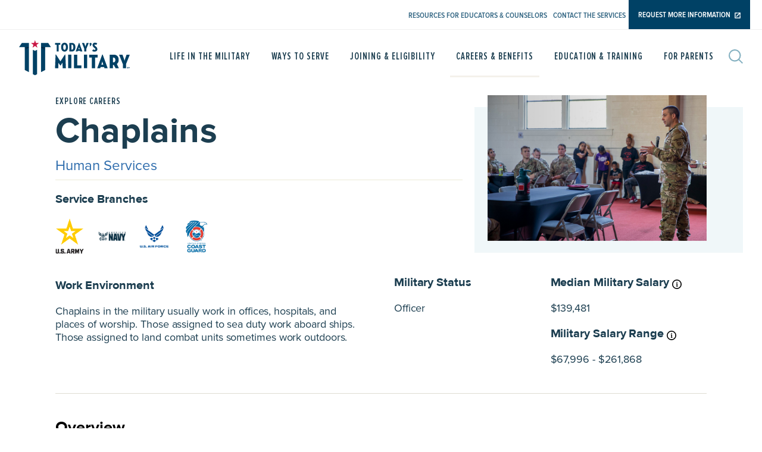

--- FILE ---
content_type: text/html; charset=UTF-8
request_url: https://www.todaysmilitary.com/careers-benefits/careers/chaplains
body_size: 86667
content:
  
<!DOCTYPE html>
<html lang="en" dir="ltr">
  <head>



  <script>
    var gtm_id = 'GTM-TB6SL7H' // staging
    var new_gtm_id = 'GTM-P32SH7D' // staging
        
    if (window.location.hostname === 'www.todaysmilitary.com' || window.location.hostname === 'todaysmilitary.com') { //prod
      gtm_id = 'GTM-WF4FZQM'
      new_gtm_id = 'GTM-KH94Z7G'
    }
  </script>

  <!-- Google Tag Manager -->
  <script>(function(w,d,s,l,i){w[l]=w[l]||[];w[l].push({'gtm.start':
  new Date().getTime(),event:'gtm.js'});var f=d.getElementsByTagName(s)[0],
  j=d.createElement(s),dl=l!='dataLayer'?'&l='+l:'';j.async=true;j.src=
  'https://www.googletagmanager.com/gtm.js?id='+i+dl;f.parentNode.insertBefore(j,f);
  })(window,document,'script','dataLayer',gtm_id);</script>
  <!-- End Google Tag Manager -->

<!-- Google Tag Manager -->
<script>(function(w,d,s,l,i){w[l]=w[l]||[];w[l].push({'gtm.start':
new Date().getTime(),event:'gtm.js'});var f=d.getElementsByTagName(s)[0],
j=d.createElement(s),dl=l!='dataLayer'?'&l='+l:'';j.async=true;j.src=
'https://www.googletagmanager.com/gtm.js?id='+i+dl;f.parentNode.insertBefore(j,f);
})(window,document,'script','dataLayer',new_gtm_id);</script>
<!-- End Google Tag Manager -->

<!-- Google tag (gtag.js) --> <script async src="https://www.googletagmanager.com/gtag/js?id=G-H43V2DG5FX"></script><script> window.dataLayer = window.dataLayer || []; function gtag(){dataLayer.push(arguments);} gtag('js', new Date()); gtag('config', 'G-H43V2DG5FX'); </script>

    <meta charset="utf-8" />
<meta name="description" content="Military chaplains administer broad religious programs designed to meet the needs of the military community. They offer spiritual care and ensure all military members and their families have opportunities to exercise their constitutional entitlement to the free exercise of religion. They provide religious services, religious accommodation, pastoral care, unit engagement, and counseling to meet the varied needs of military members." />
<meta name="abstract" content="6a1bd4de73c6fe7338e147fb8d247a96" />
<link rel="canonical" href="https://www.todaysmilitary.com/careers-benefits/careers/chaplains" />
<link rel="image_src" href="https://s3.amazonaws.com/files.todaysmilitary.com/tm-logo.png" />
<meta name="MobileOptimized" content="width" />
<meta name="HandheldFriendly" content="true" />
<meta name="viewport" content="width=device-width, initial-scale=1.0" />
<link rel="icon" href="https://s3.amazonaws.com/files.todaysmilitary.com/favicon.ico" type="image/vnd.microsoft.icon" />


    <link rel="alternate" hreflang="x-default" href="https://www.todaysmilitary.com/careers-benefits/careers/chaplains" />

    <title>Chaplains — Today&#039;s Military</title>
    <link rel="stylesheet" media="all" href="/core/assets/vendor/normalize-css/normalize.css?t7bh8l" />
<link rel="stylesheet" media="all" href="/modules/contrib/ajax_loader/css/throbber-general.css?t7bh8l" />
<link rel="stylesheet" media="all" href="/core/misc/components/progress.module.css?t7bh8l" />
<link rel="stylesheet" media="all" href="/core/misc/components/ajax-progress.module.css?t7bh8l" />
<link rel="stylesheet" media="all" href="/core/modules/system/css/components/align.module.css?t7bh8l" />
<link rel="stylesheet" media="all" href="/core/modules/system/css/components/fieldgroup.module.css?t7bh8l" />
<link rel="stylesheet" media="all" href="/core/modules/system/css/components/container-inline.module.css?t7bh8l" />
<link rel="stylesheet" media="all" href="/core/modules/system/css/components/clearfix.module.css?t7bh8l" />
<link rel="stylesheet" media="all" href="/core/modules/system/css/components/details.module.css?t7bh8l" />
<link rel="stylesheet" media="all" href="/core/modules/system/css/components/hidden.module.css?t7bh8l" />
<link rel="stylesheet" media="all" href="/core/modules/system/css/components/item-list.module.css?t7bh8l" />
<link rel="stylesheet" media="all" href="/core/modules/system/css/components/js.module.css?t7bh8l" />
<link rel="stylesheet" media="all" href="/core/modules/system/css/components/nowrap.module.css?t7bh8l" />
<link rel="stylesheet" media="all" href="/core/modules/system/css/components/position-container.module.css?t7bh8l" />
<link rel="stylesheet" media="all" href="/core/modules/system/css/components/reset-appearance.module.css?t7bh8l" />
<link rel="stylesheet" media="all" href="/core/modules/system/css/components/resize.module.css?t7bh8l" />
<link rel="stylesheet" media="all" href="/core/modules/system/css/components/system-status-counter.css?t7bh8l" />
<link rel="stylesheet" media="all" href="/core/modules/system/css/components/system-status-report-counters.css?t7bh8l" />
<link rel="stylesheet" media="all" href="/core/modules/system/css/components/system-status-report-general-info.css?t7bh8l" />
<link rel="stylesheet" media="all" href="/core/modules/system/css/components/tablesort.module.css?t7bh8l" />
<link rel="stylesheet" media="all" href="/modules/contrib/poll/css/poll.base.css?t7bh8l" />
<link rel="stylesheet" media="all" href="/modules/contrib/poll/css/poll.theme.css?t7bh8l" />
<link rel="stylesheet" media="all" href="/core/modules/views/css/views.module.css?t7bh8l" />
<link rel="stylesheet" media="all" href="/modules/contrib/ajax_loader/css/three-bounce.css?t7bh8l" />
<link rel="stylesheet" media="all" href="/modules/contrib/paragraphs/css/paragraphs.unpublished.css?t7bh8l" />
<link rel="stylesheet" media="all" href="/themes/basic/css/base/base.css?t7bh8l" />
<link rel="stylesheet" media="all" href="/themes/basic/css/layout/layout.css?t7bh8l" />
<link rel="stylesheet" media="all" href="/themes/basic/css/components/components.css?t7bh8l" />
<link rel="stylesheet" media="all" href="/themes/basic/css/theme/theme.css?t7bh8l" />
<link rel="stylesheet" media="print" href="/themes/basic/css/theme/print.css?t7bh8l" />


    <script src="https://cdnjs.cloudflare.com/ajax/libs/gsap/3.12.5/gsap.min.js"></script>
    <script src="https://cdnjs.cloudflare.com/ajax/libs/gsap/3.12.5/ScrollTrigger.min.js"></script>
    <script type="text/javascript" src="/themes/basic/js/libs/bodyScrollLock.js"></script>

    <script defer src="/libraries/fontawesome/js/all.min.js"></script>

    <link rel="stylesheet" href="/themes/basic/js/libs/plyr.css" />
    <style>
@import url('https://fonts.googleapis.com/css2?family=DM+Sans:ital,opsz,wght@0,9..40,100..1000;1,9..40,100..1000&family=Open+Sans:ital,wght@0,300..800;1,300..800&display=swap');
</style>
    <script src="/themes/basic/js/libs/plyr.js"></script>
    
    <script src="/libraries/fontawesome/js/fontawesome.min.js?v=6.4.2" defer></script>
<script src="/libraries/fontawesome/js/thin.min.js?v=6.4.2" defer></script>



    <script type="text/javascript" src="/themes/basic/js/libs/gahelper.min.js"></script>
    <script>
          var gaid = 'UA-112884720-2' // staging
        
          if (window.location.hostname === 'www.todaysmilitary.com' || window.location.hostname === 'todaysmilitary.com') {
            gaid = 'UA-112884720-1' // prod
          }
          GAHelper.create(gaid).pageview({
            clearUTM: true
          });
    </script>
          
    <script type="text/javascript">
      var beacon_id = 'NzQ4MzI3LWJlY2QxNTg4N2U3MmU4ZGVhYTgwNDk1NmI4MDQxNDkxZDJiOWVlMGRjNTE4YmYxNGZj' // staging
        
      if (window.location.hostname === 'www.todaysmilitary.com' || window.location.hostname === 'todaysmilitary.com') {
        beacon_id = 'NzQ4MzI3LWE4YTA1YmZlM2IwZTBmMDg0NmNlNjliYzE3ZjMzNzdhMGNmODYzNjBiNDgyZGRmYmJk' // prod
      }
      
      (function(d,e,j,h,f,c,b){d.SurveyGizmoBeacon=f;d[f]=d[f]||function(){(d[f].q=d[f].q||[]).push(arguments)};c=e.createElement(j),b=e.getElementsByTagName(j)[0];c.async=1;c.src=h;b.parentNode.insertBefore(c,b)})(window,document,'script','//d2bnxibecyz4h5.cloudfront.net/runtimejs/intercept/intercept.js','sg_beacon');
      sg_beacon('init',beacon_id);

      const firstSegment = window.location.pathname.split("/")[1]; 
      firstSegment && sg_beacon("data", "page", firstSegment);
    </script>

  </head>
          
  <link rel="stylesheet" type="text/css" media="screen" href="//code.ionicframework.com/ionicons/2.0.1/css/ionicons.min.css">
  <link rel="stylesheet" type="text/css" media="screen" href="//unpkg.com/ionicons@4.5.10-0/dist/css/ionicons.min.css">
  <link href="https://fonts.googleapis.com/css?family=Open+Sans+Condensed:700" rel="stylesheet">
  <link rel="stylesheet" href="https://unpkg.com/swiper/swiper-bundle.min.css" />


      <body class="page-careers-benefits-careers-chaplains section-careers-benefits role--anonymous with-subnav language-en sidebar-first one-sidebar">
 <!-- Google Tag Manager (noscript) -->
 <noscript><iframe src="https://www.googletagmanager.com/ns.html?id="
 height="0" width="0" style="display:none;visibility:hidden"></iframe></noscript>
 <!-- End Google Tag Manager (noscript) -->

 <!-- Google Tag Manager (noscript) -->
  <noscript><iframe src="https://www.googletagmanager.com/ns.html?id="
  height="0" width="0" style="display:none;visibility:hidden"></iframe></noscript>
  <!-- End Google Tag Manager (noscript) -->

      <!-- ______________________ HEADER _______________________ -->
  	<header id="header" class="header " role="banner">
		<div class="itm-color-bar"></div>
		<div class="top--utility--menu">
			<div class="left-side">
							</div>
			<div class="right-side">
				<ul class="first--ul">
					<li>
						<a class="js--track--change " href="/resources-for-educators-and-counselors" data-track="Utility Nav Click,Click,Educator Resources">Resources for Educators & Counselors</a>
					</li>
										<li>
						<a href="/contact-the-services" data-track="Utility Nav Click,Click,Contact the Services" class="js--track--change ">Contact the Services</a>
					</li>
										<li class="nav--item--button--container">
						<a class="nav--item--button js--track--change " href="https://request.todaysmilitary.com/" target="_blank" data-track="Utility Nav Click,Click,Request More Information">
							<span>Request More Information</span>
							 <span class="top_nav_link external-icon"></span>
						</a>
						
					</li>
				</ul>
			</div>
		</div>
		<div
			class="container">
						<div class="header--logo">
				<a href="/">
					<img src="/themes/basic/images/optimized/TM--Logo--Small.svg" alt="Homepage Link" />
				</a>
			</div>
			<div class="header--menu">
				<nav
					id="navigation" class="header--nav desktop-nav">
										<ul>
						<li class="js--nav--item">
							<div class="header--nav--item js--track--change js--nav--link " data-menu="military" tabindex="0" data-track="Site Navigation,Category Select,Military Life">Life in the military</div>
							<div class="dropdown--content js-dropdown-content">
								<div class="left-content">
									<ul class="nav--content-list">
										<li class="content--list">
											<a class="js--track--change " href="/life-in-the-military" data-track="Site Navigation,Page Click,Military Life;Overview">
												<span class="hidden">Military Life</span>
												Overview</a>
										</li>
										<li class="content--list">
											<a class="js--track--change " href="/life-in-the-military/a-day-in-the-life" data-track="Site Navigation,Page Click,Military Life;A Day in the life">A Day in the life</a>
										</li>
										<li class="content--list">
											<span class="js-non-nav-link">Finding Fulfillment
												<img src="/themes/basic/images/optimized/arrow-right.svg" alt="arrow-img-right"/></span>
											<div class="second-level-content-wrapper">
												<span class="second-level-back-btn"><img src="/themes/basic/images/source/left-way-arrow-dark-blue.svg" alt="arrow-img-right"/>
													Back to life in the military
												</span>
												<div class="second-level-content">
													<h4>Finding Fulfillment</h4>
													<p>
														From making an impact in the lives of others to meaningful connections and skills that last a lifetime — discover how young adults find fulfillment in the Military.
													</p>
												</div>
												<ul class="second-level-content-list">
													<li>
														<a class="" href="/life-in-the-military/finding-fulfillment/making-an-impact">
															Making an Impact
														</a>
													</li>
													<li>
														<a class="" href="/life-in-the-military/finding-fulfillment/meaningful-connections">
															Meaningful Connections
														</a>
													</li>
													<li>
														<a class="" href="/life-in-the-military/finding-fulfillment/a-balanced-life">
															A Balanced Life
														</a>
													</li>
													<li>
														<a class="" href="/life-in-the-military/finding-fulfillment/individual-growth">
															Individual Growth
														</a>
													</li>
													<li>
														<a class="" href="/life-in-the-military/finding-fulfillment/pursuing-dreams-passions">
															Pursuing Dreams & Passions
														</a>
													</li>
												</ul>
											</div>
										</li>
										<li
											class="content--list">
																						<span class="js-non-nav-link">Life On Base
												<img src="/themes/basic/images/optimized/arrow-right.svg" alt="arrow-img-right"/></span>
											<div class="second-level-content-wrapper">
												<span class="second-level-back-btn"><img src="/themes/basic/images/optimized/left-way-arrow-dark-blue.svg" alt="arrow-img-right"/>
													Back to life in the military
												</span>
												<div class="second-level-content">
													<h4>Life On Base</h4>
													<p>
														Learn how military installations are welcoming environments with more comforts than you might expect.
													</p>
												</div>
												<ul class="second-level-content-list">
													<li>
														<a class="" href="/life-in-the-military/life-on-base/housing">Housing</a>
													</li>
													<li>
														<a class="" href="/life-in-the-military/life-on-base/amenities">Amenities</a>
													</li>
													<li>
														<a class="" href="/life-in-the-military/life-on-base/things-to-do">Things to do</a>
													</li>
													<li>
														<a class="" href="/life-in-the-military/life-on-base/support">Support & Assistance</a>
													</li>
												</ul>
											</div>
										</li>
										<li
											class="content--list">
																						<span class="js-non-nav-link">Relocation & Deployment
												<img src="/themes/basic/images/optimized/arrow-right.svg" alt="arrow-img-right"/></span>
											<div class="second-level-content-wrapper">
												<span class="second-level-back-btn"><img src="/themes/basic/images/optimized/left-way-arrow-dark-blue.svg" alt="arrow-img-right"/>
													Back to life in the military
												</span>
												<div class="second-level-content">
													<h4>Relocation & Deployment</h4>
													<p>
														See how a military lifestyle can take you around the world, and what to expect when deployed.
													</p>
												</div>
												<ul class="second-level-content-list">
													<li>
														<a class="" href="/life-in-the-military/relocation-deployment/duty-stations-deployment">
															Duty Stations & Deployment
														</a>
													</li>
													<li>
														<a class="" href="/life-in-the-military/relocation-deployment/moving-relocation">
															Moving & Relocation
														</a>
													</li>
													<li>
														<a class="" href="/life-in-the-military/relocation-deployment/support-for-families">
															Support for Families
														</a>
													</li>
													<li>
														<a class="" href="/life-in-the-military/relocation-deployment/staying-connected">
															Staying Connected
														</a>
													</li>
												</ul>
											</div>
										</li>
										<li
											class="content--list">
																						<span class="js-non-nav-link">Customs & Practices
												<img src="/themes/basic/images/optimized/arrow-right.svg" alt="arrow-img-right"/></span>
											<div class="second-level-content-wrapper">
												<span class="second-level-back-btn"><img src="/themes/basic/images/optimized/left-way-arrow-dark-blue.svg" alt="arrow-img-right"/>
													Back to life in the military
												</span>
												<div class="second-level-content">
													<h4>Customs & Practices</h4>
													<p>
														Explore everyday nuances of military life, like using 24-hour time, saluting etiquette, uniform guidelines and more.
													</p>
												</div>
												<ul class="second-level-content-list">
													<li>
														<a class="" href="/life-in-the-military/customs-practices/chain-of-command">
															Chain of Command & Communication
														</a>
													</li>
													<li>
														<a class="" href="/life-in-the-military/customs-practices/uniforms-grooming">
															Uniforms & Grooming
														</a>
													</li>
													<li>
														<a class="" href="/life-in-the-military/customs-practices/common-acronyms-terms">
															Common Acronyms & Terms
														</a>
													</li>
													<li>
														<a class="" href="/life-in-the-military/customs-practices/alphabet-time">
															Phonetic Alphabet & Military Time
														</a>
													</li>
													<li>
														<a class="" href="/life-in-the-military/customs-practices/health-fitness">
															Health & Fitness Requirements
														</a>
													</li>
													<li>
														<a class="" href="/life-in-the-military/customs-practices/reveille-retreat-taps">
															Reveille, Retreat & Taps
														</a>
													</li>
												</ul>
											</div>
										</li>
									</ul>
								</div>

								<div class="nav--content--itm">
    <div class="nav--content--itm--inner">
        <a href="/inside" class="itm-callout-wrapper-link">
            <img src="/themes/basic/images/optimized/itm/itm-logo-top.png" class="itm--logo" alt="Inside" />
            <div class="itm-cutout">TM</div>
            <p>
                Looking for unmatched personal and professional perks? Look no further than those serving in the Military. They’ve unlocked a level of benefits hard to find anywhere else.
            </p>
            <span class="nav--itm--cta">
                Check It Out
            </span>
        </a>
    </div>
</div>
								
							</div>
						</li>
						<li class="js--nav--item">
							<div class="header--nav--item js--track--change js--nav--link " data-menu="about" tabindex="0" data-track="Site Navigation,Category Select,Ways to Serve">Ways to Serve</div>
							<div class="dropdown--content js-dropdown-content branch-nav-items">
								<div class="left-content">
									<ul class="nav--content-list">
										<li class="content--list">
											<a class="js--track--change  " href="/ways-to-serve"  data-track="Site Navigation,Page Click,Ways to Serve;Overview">
												<span class="hidden">Ways to Serve</span>
												Overview</a>
										</li>
										<li class="content--list">
											<a class="js--track--change " href="/ways-to-serve/service-branches" data-track="Site Navigation,Page Click,Ways to Serve;Service Branches">Service Branches</a>
										</li>
										<li class="content--list">
											<a class="js--track--change " href="/ways-to-serve/full-part-time-options" data-track="Site Navigation,Page Click,Ways to Serve;Full- And Part-Time Options">Full And Part-Time Options</a>
										</li>
										<li class="content--list">
											<a class="js--track--change  " href="/ways-to-serve/enlisted-officer-paths" data-track="Site Navigation,Page Click,Ways to Serve;Enlisted And Officer Paths">Enlisted And Officer Paths</a>
										</li>
										<li class="content--list">
											<a class="js--track--change " href="/ways-to-serve/bases-around-world" data-track="Site Navigation,Page Click,Ways to Serve;Bases Around The World">Bases Around The World</a>
										</li>
									</ul>
									<div class="menu-military-arms">
										<ul class="army">
											<li><img src="/themes/basic/images/optimized/army_new.png" alt="Army Logo"></li>
											<li>
												<a  href="/ways-to-serve/service-branches/army">Army</a>
											</li>
											<li>
												<a  href="/ways-to-serve/service-branches/army-reserve">Army Reserve</a>
											</li>
											<li>
												<a  href="/ways-to-serve/service-branches/army-national-guard">Army National Guard</a>
											</li>
										</ul>
										<ul class="marine">
											<li><img src="/themes/basic/images/optimized/marine_new.png" alt="Marines logo"></li>
											<li>
												<a  href="/ways-to-serve/service-branches/marine-corps">Marine Corps</a>
											</li>
											<li>
												<a  href="/ways-to-serve/service-branches/marine-corps-reserve">Marine Corps Reserve</a>
											</li>
										</ul>
										<ul class="navy">
											<li><img src="/themes/basic/images/optimized/navy_new.png" alt="Navy logo"></li>
											<li>
												<a  href="/ways-to-serve/service-branches/navy">Navy</a>
											</li>
											<li>
												<a  href="/ways-to-serve/service-branches/navy-reserve">Navy Reserve</a>
											</li>
										</ul>

										<ul class="airforce">
											<li><img src="/themes/basic/images/optimized/AirForce.png" alt="Air Force logo"></li>
											<li>
												<a  href="/ways-to-serve/service-branches/air-force">Air Force</a>
											</li>
											<li>
												<a  href="/ways-to-serve/service-branches/air-force-reserve">Air Force Reserve</a>
											</li>
											<li>
												<a  href="/ways-to-serve/service-branches/air-national-guard">Air National Guard</a>
											</li>
										</ul>

										<ul class="space">
											<li><img src="/themes/basic/images/optimized/SpaceForce.png" alt="Space Force logo"></li>
											<li>
												<a  href="/ways-to-serve/service-branches/space-force">Space Force</a>
											</li>
										</ul>

										<ul class="coast">
											<li><img src="/themes/basic/images/optimized/CG_Emblem.png" alt="Cast Guard logo"></li>
											<li>
												<a  href="/ways-to-serve/service-branches/coast-guard">Coast Guard</a>
											</li>
											<li>
												<a  href="/ways-to-serve/service-branches/coast-guard-reserve">Coast Guard Reserve</a>
											</li>
										</ul>
									</div>

								</div>
								<div class="nav--content--itm">
    <div class="nav--content--itm--inner">
        <a href="/inside" class="itm-callout-wrapper-link">
            <img src="/themes/basic/images/optimized/itm/itm-logo-top.png" class="itm--logo" alt="Inside" />
            <div class="itm-cutout">TM</div>
            <p>
                Looking for unmatched personal and professional perks? Look no further than those serving in the Military. They’ve unlocked a level of benefits hard to find anywhere else.
            </p>
            <span class="nav--itm--cta">
                Check It Out
            </span>
        </a>
    </div>
</div>							</div>
						</li>
						<li class="js--nav--item">
							<div class="header--nav--item js--track--change js--nav--link " data-menu="join" tabindex="0" data-track="Site Navigation,Category Select,Joining & Eligibility">Joining & Eligibility</div>
							<div class="dropdown--content js-dropdown-content">
								<div class="left-content">
									<ul class="nav--content-list">
										<li class="content--list">
											<a class="js--track--change " href="/joining-eligibility" data-track="Site Navigation,Page Click,Joining & Eligibility;Overview">
												<span class="hidden">Joining and Eligibility</span>
												Overview</a>
										</li>
										<li class="content--list">
											<a class="js--track--change " href="/joining-eligibility/eligibility-requirements" data-track="Site Navigation,Page Click,Joining & Eligibility;Eligibility Requirements">Eligibility Requirements</a>
										</li>
										<li class="content--list">
											<a class="js--track--change " href="/joining-eligibility/asvab-test" data-track="Site Navigation,Page Click,Joining & Eligibility;Asvab Test">Asvab Test</a>
										</li>
										<li class="content--list">
											<a class="js--track--change " href="/joining-eligibility/enlisting-military" data-track="Site Navigation,Page Click,Joining & Eligibility;Enlisting in the military">Enlisting in the military</a>
										</li>
										<li class="content--list">
											<a class="js--track--change " href="/joining-eligibility/becoming-military-officer" data-track="Site Navigation,Page Click,Joining & Eligibility;Becoming an officer">Becoming an officer</a>
										</li>
										<li class="content--list">
											<a class="js--track--change  " href="/joining-eligibility/boot-camp" data-track="Site Navigation,Page Click,Joining & Eligibility;Boot Camp">Boot Camp</a>
										</li>
										<li class="content--list">
											<a class="js--track--change " href="/joining-eligibility/questions-ask-recruiter" data-track="Site Navigation,Page Click,Joining & Eligibility;Questions to ask a recruiter">Questions to ask a recruiter</a>
										</li>
									</ul>
								</div>

								<div class="nav--content--itm">
    <div class="nav--content--itm--inner">
        <a href="/inside" class="itm-callout-wrapper-link">
            <img src="/themes/basic/images/optimized/itm/itm-logo-top.png" class="itm--logo" alt="Inside" />
            <div class="itm-cutout">TM</div>
            <p>
                Looking for unmatched personal and professional perks? Look no further than those serving in the Military. They’ve unlocked a level of benefits hard to find anywhere else.
            </p>
            <span class="nav--itm--cta">
                Check It Out
            </span>
        </a>
    </div>
</div>							</div>
						</li>
						<li class="js--nav--item">
							<div class="header--nav--item js--track--change js--nav--link active" data-menu="careers" tabindex="0" data-track="Site Navigation,Category Select,Careers & Benefits">Careers & Benefits</div>
							<div class="dropdown--content js-dropdown-content">
								<div class="left-content">
									<ul class="nav--content-list">
										<li class="content--list">
											<a class="js--track--change " href="/careers-benefits" data-track="Site Navigation,Page Click,Careers & Benefits;Overview">
												<span class="hidden">Careers & Benefits</span>
												Overview</a>
										</li>
										<li class="content--list">
											<a class="js--track--change  active " href="/careers-benefits/explore-careers" data-track="Site Navigation,Page Click,Careers & Benefits;Explore Careers">Explore Careers</a>
										</li>
										<li class="content--list">
											<a class="js--track--change " href="/careers-benefits/career-stories" data-track="Site Navigation,Page Click,Careers & Benefits;Career Stories">Career Stories</a>
										</li>
										<li class="content--list">
											<a class="js--track--change " href="/careers-benefits/salary-compensation" data-track="Site Navigation,Page Click,Careers & Benefits;Salary and Compensation">Salary and Compensation</a>
										</li>
										<li class="content--list">
											<a class="js--track--change  " href="/careers-benefits/employment-benefits" data-track="Site Navigation,Page Click,Careers & Benefits;Employment Benefits">Employment Benefits</a>
										</li>
										<li class="content--list">
											<a class="js--track--change " href="/careers-benefits/employment-after-military" data-track="Site Navigation,Page Click,Careers & Benefits;Employment after the military">Employment after the military</a>
										</li>
									</ul>
								</div>

								<div class="nav--content--itm">
    <div class="nav--content--itm--inner">
        <a href="/inside" class="itm-callout-wrapper-link">
            <img src="/themes/basic/images/optimized/itm/itm-logo-top.png" class="itm--logo" alt="Inside" />
            <div class="itm-cutout">TM</div>
            <p>
                Looking for unmatched personal and professional perks? Look no further than those serving in the Military. They’ve unlocked a level of benefits hard to find anywhere else.
            </p>
            <span class="nav--itm--cta">
                Check It Out
            </span>
        </a>
    </div>
</div>							</div>
						</li>
						<li class="js--nav--item">
							<div class="header--nav--item js--track--change js--nav--link " data-menu="education" tabindex="0" data-track="Site Navigation,Category Select,Education & Training" href="/education-training">Education & Training</div>
							<div class="dropdown--content js-dropdown-content">
								<div class="left-content">
									<ul class="nav--content-list">
										<li class="content--list">
											<a class="js--track--change " href="/education-training" data-track="Site Navigation,Page Click,Education & Training;Overview">
												<span class="hidden">Education & Training</span>
												Overview</a>
										</li>
										<li class="content--list">
											<a class="js--track--change " href="/education-training/paying-college" data-track="Site Navigation,Page Click,Education & Training;Paying for college">Paying for college</a>
										</li>
										<li class="content--list">
											<a class="js--track--change " href="/education-training/military-schools" data-track="Site Navigation,Page Click,Education & Training;Military Schools">Military Schools</a>
										</li>
										<li class="content--list">
											<a class="js--track--change " href="/education-training/rotc-programs" data-track="Site Navigation,Page Click,Education & Training;ROTC Programs">ROTC Programs</a>
										</li>
										<li class="content--list">
											<a class="js--track--change " href="/education-training/college-credit" data-track="Site Navigation,Page Click,Education & Training;College Credit">College Credit</a>
										</li>
										<li class="content--list">
											<a class="js--track--change " href="/education-training/advanced-training" data-track="Site Navigation,Page Click,Education & Training;Advanced Training">Advanced Training</a>
										</li>
									</ul>
								</div>
								<div class="nav--content--itm">
    <div class="nav--content--itm--inner">
        <a href="/inside" class="itm-callout-wrapper-link">
            <img src="/themes/basic/images/optimized/itm/itm-logo-top.png" class="itm--logo" alt="Inside" />
            <div class="itm-cutout">TM</div>
            <p>
                Looking for unmatched personal and professional perks? Look no further than those serving in the Military. They’ve unlocked a level of benefits hard to find anywhere else.
            </p>
            <span class="nav--itm--cta">
                Check It Out
            </span>
        </a>
    </div>
</div>							</div>
						</li>
						<li class="js--nav--item">
							<div class="header--nav--item js--track--change js--nav--link " data-menu="parents" tabindex="0" data-track="Site Navigation,Category Select,For Parents">For Parents</div>
							<div class="dropdown--content js-dropdown-content">
								<div class="left-content">
									<ul class="nav--content-list">
										<li class="content--list">
											<a class="js--track--change  " href="/parents" data-track="Site Navigation,Page Click,For Parents;Overview">
												<span class="hidden">For Parents</span>
												Overview</a>
										</li>
										<li class="content--list">
											<a class="js--track--change  " href="/parents/what-to-expect" data-track="Site Navigation,Page Click,For Parents;What to Expect">What to Expect</a>
										</li>
										<li class="content--list">
											<a class="js--track--change " href="/parents/stories-military-parents" data-track="Site Navigation,Page Click,For Parents;Stories from military parents">Stories from military parents</a>
										</li>
										<li class="content--list">
											<a class="js--track--change " href="/parents/support-parents" data-track="Site Navigation,Page Click,For Parents;Support for parents">Support for parents</a>
										</li>
									</ul>
								</div>

								<div class="nav--content--itm">
    <div class="nav--content--itm--inner">
        <a href="/inside" class="itm-callout-wrapper-link">
            <img src="/themes/basic/images/optimized/itm/itm-logo-top.png" class="itm--logo" alt="Inside" />
            <div class="itm-cutout">TM</div>
            <p>
                Looking for unmatched personal and professional perks? Look no further than those serving in the Military. They’ve unlocked a level of benefits hard to find anywhere else.
            </p>
            <span class="nav--itm--cta">
                Check It Out
            </span>
        </a>
    </div>
</div>							</div>
						</li>
						<li>
							<a class="header--nav--searchIcon js-search-button" tabindex="0">
								<svg width="24" height="24" xmlns="http://www.w3.org/2000/svg"><path d="M4.448 16.033a8.142 8.142 0 0 1-2.4-5.795c0-2.189.853-4.246 2.4-5.794a8.167 8.167 0 0 1 5.793-2.396c2.098 0 4.196.798 5.793 2.396a8.142 8.142 0 0 1 2.4 5.794 8.142 8.142 0 0 1-2.4 5.795 8.138 8.138 0 0 1-5.793 2.4 8.138 8.138 0 0 1-5.793-2.4ZM24 22.552l-5.829-5.83a10.167 10.167 0 0 0 2.311-6.484c0-2.736-1.065-5.308-3-7.243C13.49-.998 6.993-.998 3 2.995a10.177 10.177 0 0 0-3 7.243c0 2.736 1.065 5.309 3 7.243 1.934 1.935 4.505 3 7.241 3 2.391 0 4.657-.814 6.482-2.311L22.552 24 24 22.552Z" fill="#83B0C0" fill-rule="evenodd"/></svg></a>
						</li>
					</ul>
				</nav>
				<div class="header--btn--wrapper">
					<button class="header--menu--btn mobile js--nav--link js--nav--toggler">MENU</button>
					<span class="header--menu--search--btn mobile js-search-button">
						<svg width="24" height="24" xmlns="http://www.w3.org/2000/svg"><path d="M4.448 16.033a8.142 8.142 0 0 1-2.4-5.795c0-2.189.853-4.246 2.4-5.794a8.167 8.167 0 0 1 5.793-2.396c2.098 0 4.196.798 5.793 2.396a8.142 8.142 0 0 1 2.4 5.794 8.142 8.142 0 0 1-2.4 5.795 8.138 8.138 0 0 1-5.793 2.4 8.138 8.138 0 0 1-5.793-2.4ZM24 22.552l-5.829-5.83a10.167 10.167 0 0 0 2.311-6.484c0-2.736-1.065-5.308-3-7.243C13.49-.998 6.993-.998 3 2.995a10.177 10.177 0 0 0-3 7.243c0 2.736 1.065 5.309 3 7.243 1.934 1.935 4.505 3 7.241 3 2.391 0 4.657-.814 6.482-2.311L22.552 24 24 22.552Z" fill="#83B0C0" fill-rule="evenodd"/></svg>					</span>
				</div>
			</div>


			<div class="searchWrap js-search-wrap">
				<span class="mobile-search-mask js-search-close"></span>
				<a class="searchClose js-search-close">
					<span class="mobile-only-search-closeBtn">
						Close</span>
					</span>
				</a>
				<form class="search--form" action="/search/content" method="get" id="search-form" accept-charset="UTF-8">
					<label class="is-vishidden">What can we help you find?</label>
					<input
					type="search" id="global--search" placeholder="What can we help you find?" name="keys"/>
										<button type="submit" class="btn search-submit js--track--search" data-track="Global Search Keyword,Search">
						<svg width="24" height="24" xmlns="http://www.w3.org/2000/svg"><path d="M4.448 16.033a8.142 8.142 0 0 1-2.4-5.795c0-2.189.853-4.246 2.4-5.794a8.167 8.167 0 0 1 5.793-2.396c2.098 0 4.196.798 5.793 2.396a8.142 8.142 0 0 1 2.4 5.794 8.142 8.142 0 0 1-2.4 5.795 8.138 8.138 0 0 1-5.793 2.4 8.138 8.138 0 0 1-5.793-2.4ZM24 22.552l-5.829-5.83a10.167 10.167 0 0 0 2.311-6.484c0-2.736-1.065-5.308-3-7.243C13.49-.998 6.993-.998 3 2.995a10.177 10.177 0 0 0-3 7.243c0 2.736 1.065 5.309 3 7.243 1.934 1.935 4.505 3 7.241 3 2.391 0 4.657-.814 6.482-2.311L22.552 24 24 22.552Z" fill="#83B0C0" fill-rule="evenodd"/></svg>					</button>
				</form>
			</div>
		</div>
	</header>
	<!-- /#header -->

<div class="navigation--style" id="nav_wrap">
<div class="modal--desktop">
	<div class="nav--mask">
		<p>
			<span>
				<svg xmlns="http://www.w3.org/2000/svg" width="33" height="26" viewBox="0 0 33 26" fill="none">
					<rect x="5.91833" y="0.199951" width="32.736" height="3.168" rx="1.584" transform="rotate(45 5.91833 0.199951)" fill="#ffffff"/>
					<rect x="3.67847" y="23.2" width="32.736" height="3.168" rx="1.584" transform="rotate(-45 3.67847 23.2)" fill="#ffffff"/>
				</svg>
			</span>
			Tap to Close</p>
	</div>
	<div class="container nav-wrap">
		<div class="nav--side js-nav-scroll">
						<ul class="nav--list--wrap js-nav-wrap">
				<li class="nav--list js--nav--link js--nav--item " data-menu="military" tabindex="0">Life in the military
					<img src="/themes/basic/images/optimized/arrow-right-mobile.svg" alt="arrow-img-right"/></li>
				<li class="nav--list js--nav--link js--nav--item " data-menu="about" tabindex="0">Ways to Serve
					<img src="/themes/basic/images/optimized/arrow-right-mobile.svg" alt="arrow-img-right"/></li>
				<li class="nav--list js--nav--link js--nav--item " data-menu="join" tabindex="0">Joining & Eligibility
					<img src="/themes/basic/images/optimized/arrow-right-mobile.svg" alt="arrow-img-right"/></li>
				<li class="nav--list js--nav--link js--nav--item current" data-menu="careers" tabindex="0">Careers & Benefits
					<img src="/themes/basic/images/optimized/arrow-right-mobile.svg" alt="arrow-img-right"/></li>
				<li class="nav--list js--nav--link js--nav--item " data-menu="education" tabindex="0">Education & Training<img src="/themes/basic/images/optimized/arrow-right-mobile.svg" alt="arrow-img-right"/></li>
				<li class="nav--list js--nav--link js--nav--item " data-menu="parents" tabindex="0">For Parents
					<img src="/themes/basic/images/optimized/arrow-right-mobile.svg" alt="arrow-img-right"/></li>
			</ul>

			
			<div class="itm-callout-mobile-container itm-callout-mobile-container-root">
				<div class="nav--content--itm">
    <div class="nav--content--itm--inner">
        <a href="/inside" class="itm-callout-wrapper-link">
            <img src="/themes/basic/images/optimized/itm/itm-logo-top.png" class="itm--logo" alt="Inside" />
            <div class="itm-cutout">TM</div>
            <p>
                Looking for unmatched personal and professional perks? Look no further than those serving in the Military. They’ve unlocked a level of benefits hard to find anywhere else.
            </p>
            <span class="nav--itm--cta">
                Check It Out
            </span>
        </a>
    </div>
</div>			</div>

			<ul class="nav--util--links display900below ">
				<li class="util--list util--list--ext">
					<a class="js--track--change" href="https://request.todaysmilitary.com/" target="_blank" data-track="Site Navigation,Page Click,Request Information (Left)">
						<span>Request More Information</span>
						<svg xmlns="http://www.w3.org/2000/svg" width="40" height="22" viewBox="0 0 40 22" fill="none">
							<path d="M23.7598 0.99707C23.043 0.99707 22.4638 1.57622 22.4638 2.29307C22.4638 3.00992 23.043 3.58907 23.7598 3.58907H27.1092L18.9565 11.7458C18.4503 12.252 18.4503 13.0742 18.9565 13.5804C19.4628 14.0867 20.2849 14.0867 20.7912 13.5804L28.9438 5.42372V8.77307C28.9438 9.48992 29.523 10.0691 30.2398 10.0691C30.9567 10.0691 31.5358 9.48992 31.5358 8.77307V2.29307C31.5358 1.57622 30.9567 0.99707 30.2398 0.99707H23.7598ZM14.0398 2.29307C12.2497 2.29307 10.7998 3.74297 10.7998 5.53307V18.4931C10.7998 20.2832 12.2497 21.7331 14.0398 21.7331H26.9998C28.7899 21.7331 30.2398 20.2832 30.2398 18.4931V13.9571C30.2398 13.2402 29.6607 12.6611 28.9438 12.6611C28.227 12.6611 27.6478 13.2402 27.6478 13.9571V18.4931C27.6478 18.8495 27.3562 19.1411 26.9998 19.1411H14.0398C13.6834 19.1411 13.3918 18.8495 13.3918 18.4931V5.53307C13.3918 5.17667 13.6834 4.88507 14.0398 4.88507H18.5758C19.2927 4.88507 19.8718 4.30592 19.8718 3.58907C19.8718 2.87222 19.2927 2.29307 18.5758 2.29307H14.0398Z" fill="#ffffff"/>
						</svg>
					</a>
				</li>
				<li class="util--list">
					<a class="js--track--change" href="/contact-the-services" data-track="Site Navigation,Page Click,Contact the Services (Left)">
						<span>Contact the Services</span>
						<svg id="Layer_1" data-name="Layer 1" xmlns="http://www.w3.org/2000/svg" xmlns:xlink="http://www.w3.org/1999/xlink" viewBox="0 0 33.69 25">
						<defs>
							<clipPath id="clippath">
							<rect width="33.69" height="25" style="fill: none; stroke-width: 0px;"/>
							</clipPath>
						</defs>
						<g style="clip-path: url(#clippath);">
							<path d="M28.3,7.98c-.48-.49-1.26-.49-1.74,0-.48.49-.48,1.29,0,1.78l2.24,2.3H1.52c-.68.01-1.23.58-1.23,1.27s.55,1.26,1.23,1.26h27.29s-2.24,2.29-2.24,2.29c-.48.49-.48,1.29,0,1.78.48.49,1.26.49,1.74,0l4.34-4.45c.48-.49.48-1.29,0-1.78l-4.34-4.45Z" style="fill: #2C6BAC; stroke-width: 0px;"/>
						</g>
						</svg>
					</a>
				</li>
				<li class="util--list">
					<a class="js--track--change" href="/resources-for-educators-and-counselors" data-track="Site Navigation,Page Click,Educator Resources (Left)">
						<span>Resources for Educators & Counselors</span>
						<svg id="Layer_1" data-name="Layer 1" xmlns="http://www.w3.org/2000/svg" xmlns:xlink="http://www.w3.org/1999/xlink" viewBox="0 0 33.69 25">
							<defs>
								<clipPath id="clippath">
								<rect width="33.69" height="25" style="fill: none; stroke-width: 0px;"/>
								</clipPath>
							</defs>
							<g style="clip-path: url(#clippath);">
								<path d="M28.3,7.98c-.48-.49-1.26-.49-1.74,0-.48.49-.48,1.29,0,1.78l2.24,2.3H1.52c-.68.01-1.23.58-1.23,1.27s.55,1.26,1.23,1.26h27.29s-2.24,2.29-2.24,2.29c-.48.49-.48,1.29,0,1.78.48.49,1.26.49,1.74,0l4.34-4.45c.48-.49.48-1.29,0-1.78l-4.34-4.45Z" style="fill: #2C6BAC; stroke-width: 0px;"/>
							</g>
							</svg>
					</a>
				</li>
							</ul>

					</div>
		<div class="nav--content--header">
			<a class="back--menu--btn">Main Menu</a>
			<ul>
				<li class="mobile--logo">
					<a href="/">
						<img src="/themes/basic/images/optimized/TM--Logo--Small.svg" alt="Homepage Link" />
					</a>
				</li>
								<li>
					<span class="nav--close js-close-modal" tabindex="0">
						<svg xmlns="http://www.w3.org/2000/svg" width="33" height="26" viewBox="0 0 33 26" fill="none">
							<rect x="5.91833" y="0.199951" width="32.736" height="3.168" rx="1.584" transform="rotate(45 5.91833 0.199951)" fill="#2C6BAC"/>
							<rect x="3.67847" y="23.2" width="32.736" height="3.168" rx="1.584" transform="rotate(-45 3.67847 23.2)" fill="#2C6BAC"/>
						</svg>
					</span>
				</li>
			</ul>
		</div>
		<div class="nav--content js-nav-scroll-second">
			<div id="military" class="nav--content--body ">
				<h2>Life in the military</h2>
				<div class="left-content">
					<ul class="nav--content-list js-nav-wrap">
						<li class="content--list">
							<a class="js--track--change " href="/life-in-the-military" data-track="Site Navigation,Page Click,Military Life;Overview">
								<span class="hidden">Military Life</span>
								Overview</a>
						</li>
						<li class="content--list">
							<a class="js--track--change " href="/life-in-the-military/a-day-in-the-life" data-track="Site Navigation,Page Click,Military Life;A Day in the Life">
								<span class="hidden">A Day in the Life</span>
								A Day in the Life</a>
						</li>
						<li class="content--list js--nav--link js--nav--item " data-parent="Life in the military" data-menu="lifeMilitary" tabindex="0">
							Finding Fulfillment
							<img
							src="/themes/basic/images/optimized/arrow-right.svg" alt="arrow-img-right"/>
												</li>
						<li class="content--list js--nav--link js--nav--item " data-parent="Life in the military" data-menu="LifeOnBase" tabindex="0">
							Life On Base
							<img
							src="/themes/basic/images/optimized/arrow-right.svg" alt="arrow-img-right"/>
												</li>
						<li class="content--list js--nav--link js--nav--item " data-parent="Life in the military" data-menu="RelocationDeployment" tabindex="0">
							Relocation & Deployment
							<img
							src="/themes/basic/images/optimized/arrow-right.svg" alt="arrow-img-right"/>
												</li>
						<li class="content--list js--nav--link js--nav--item " data-parent="Life in the military" data-menu="CustomPractices" tabindex="0">
							Customs & Practices
							<img
							src="/themes/basic/images/optimized/arrow-right.svg" alt="arrow-img-right"/>
												</li>
					</ul>
					<div class="itm-callout-mobile-container">
						<div class="nav--content--itm">
    <div class="nav--content--itm--inner">
        <a href="/inside" class="itm-callout-wrapper-link">
            <img src="/themes/basic/images/optimized/itm/itm-logo-top.png" class="itm--logo" alt="Inside" />
            <div class="itm-cutout">TM</div>
            <p>
                Looking for unmatched personal and professional perks? Look no further than those serving in the Military. They’ve unlocked a level of benefits hard to find anywhere else.
            </p>
            <span class="nav--itm--cta">
                Check It Out
            </span>
        </a>
    </div>
</div>					</div>
				</div>
			</div>
			<div id="about" class="nav--content--body  ">
				<h2>Ways to Serve</h2>
				<div class="left-content">
					<ul class="nav--content-list">
						<li class="content--list">
							<a class="js--track--change  " href="/ways-to-serve"  data-track="Site Navigation,Page Click,Ways to Serve;Overview">
								<span class="hidden">Ways to Serve</span>
								Overview</a>
						</li>
						<li class="content--list">
							<a class="js--track--change " href="/ways-to-serve/service-branches" data-track="Site Navigation,Page Click,Ways to Serve;Service Branches">Service Branches</a>
						</li>
						<li class="content--list">
							<a class="js--track--change " href="/ways-to-serve/full-part-time-options" data-track="Site Navigation,Page Click,Ways to Serve;Full- And Part-Time Options">Full And Part-Time Options</a>
						</li>
						<li class="content--list">
							<a class="js--track--change  " href="/ways-to-serve/enlisted-officer-paths" data-track="Site Navigation,Page Click,Ways to Serve;Enlisted And Officer Paths">Enlisted And Officer Paths</a>
						</li>
						<li class="content--list">
							<a class="js--track--change " href="/ways-to-serve/bases-around-world" data-track="Site Navigation,Page Click,Ways to Serve;Bases Around The World">Bases Around The World</a>
						</li>
					</ul>
					<div class="menu-military-arms">
						<ul class="army">
							<li><img src="/themes/basic/images/optimized/army_new.png" alt="Army logo"></li>
							<li>
								<a  href="/ways-to-serve/service-branches/army">Army</a>
							</li>
							<li>
								<a  href="/ways-to-serve/service-branches/army-reserve">Army Reserve</a>
							</li>
							<li>
								<a  href="/ways-to-serve/service-branches/army-national-guard">Army National Guard</a>
							</li>
						</ul>
						<ul class="marine">
							<li><img src="/themes/basic/images/optimized/marine_new.png" alt="Marines logo"></li>
							<li>
								<a  href="/ways-to-serve/service-branches/marine-corps">Marine Corps</a>
							</li>
							<li>
								<a  href="/ways-to-serve/service-branches/marine-corps-reserve">Marine Corps Reserve</a>
							</li>
						</ul>
						<ul class="navy">
							<li><img src="/themes/basic/images/optimized/navy_new.png" alt="Navy logo"></li>
							<li>
								<a  href="/ways-to-serve/service-branches/navy">Navy</a>
							</li>
							<li>
								<a  href="/ways-to-serve/service-branches/navy-reserve">Navy Reserve</a>
							</li>
						</ul>
						<ul class="airforce">
							<li><img src="/themes/basic/images/optimized/AirForce.png" alt="Air Force logo"></li>
							<li>
								<a  href="/ways-to-serve/service-branches/air-force">Air Force</a>
							</li>
							<li>
								<a  href="/ways-to-serve/service-branches/air-force-reserve">Air Force Reserve</a>
							</li>
							<li>
								<a  href="/ways-to-serve/service-branches/air-national-guard">Air National Guard</a>
							</li>
						</ul>
						<ul class="space">
							<li><img src="/themes/basic/images/optimized/SpaceForce.png" alt="Space Force logo"></li>
							<li>
								<a  href="/ways-to-serve/service-branches/space-force">Space Force</a>
							</li>
						</ul>

						<ul class="coast">
							<li><img src="/themes/basic/images/optimized/CoastGuard.png" alt="Coast Guard logo"></li>
							<li>
								<a  href="/ways-to-serve/service-branches/coast-guard">Coast Guard</a>
							</li>
							<li>
								<a  href="/ways-to-serve/service-branches/coast-guard-reserve">Coast Guard Reserve</a>
							</li>
						</ul>
					</div>
					<div class="itm-callout-mobile-container">
						<div class="nav--content--itm">
    <div class="nav--content--itm--inner">
        <a href="/inside" class="itm-callout-wrapper-link">
            <img src="/themes/basic/images/optimized/itm/itm-logo-top.png" class="itm--logo" alt="Inside" />
            <div class="itm-cutout">TM</div>
            <p>
                Looking for unmatched personal and professional perks? Look no further than those serving in the Military. They’ve unlocked a level of benefits hard to find anywhere else.
            </p>
            <span class="nav--itm--cta">
                Check It Out
            </span>
        </a>
    </div>
</div>					</div>
				</div>
				
			</div>
			<div id="join" class="nav--content--body clearfix ">
				<h2>Joining & Eligibility</h2>
				<div class="left-content">
					<ul class="nav--content-list">
						<li class="content--list">
							<a class="js--track--change " href="/joining-eligibility" data-track="Site Navigation,Page Click,Joining & Eligibility;Overview">
								<span class="hidden">Joining & Eligibility</span>
								Overview</a>
						</li>
						<li class="content--list">
							<a class="js--track--change " href="/joining-eligibility/eligibility-requirements" data-track="Site Navigation,Page Click,Joining & Eligibility;Eligibility Requirements">Eligibility Requirements</a>
						</li>
						<li class="content--list">
							<a class="js--track--change " href="/joining-eligibility/asvab-test" data-track="Site Navigation,Page Click,Joining & Eligibility;Asvab Test">Asvab Test</a>
						</li>
						<li class="content--list">
							<a class="js--track--change " href="/joining-eligibility/enlisting-military" data-track="Site Navigation,Page Click,Joining & Eligibility;Enlisting in the military">Enlisting in the military</a>
						</li>
						<li class="content--list">
							<a class="js--track--change " href="/joining-eligibility/becoming-military-officer" data-track="Site Navigation,Page Click,Joining & Eligibility;Becoming an officer">Becoming an officer</a>
						</li>
						<li class="content--list">
							<a class="js--track--change  " href="/joining-eligibility/boot-camp" data-track="Site Navigation,Page Click,Joining & Eligibility;Boot Camp">Boot Camp</a>
						</li>
						<li class="content--list">
							<a class="js--track--change " href="/joining-eligibility/questions-ask-recruiter" data-track="Site Navigation,Page Click,Joining & Eligibility;Questions to ask a recruiter">Questions to ask a recruiter</a>
						</li>
					</ul>
					<div class="itm-callout-mobile-container">
						<div class="nav--content--itm">
    <div class="nav--content--itm--inner">
        <a href="/inside" class="itm-callout-wrapper-link">
            <img src="/themes/basic/images/optimized/itm/itm-logo-top.png" class="itm--logo" alt="Inside" />
            <div class="itm-cutout">TM</div>
            <p>
                Looking for unmatched personal and professional perks? Look no further than those serving in the Military. They’ve unlocked a level of benefits hard to find anywhere else.
            </p>
            <span class="nav--itm--cta">
                Check It Out
            </span>
        </a>
    </div>
</div>					</div>
				</div>
			</div>
			<div id="careers" class="nav--content--body current">
				<h2>Careers & Benefits</h2>
				<div class="left-content">
					<ul class="nav--content-list">
						<li class="content--list">
							<a class="js--track--change " href="/careers-benefits" data-track="Site Navigation,Page Click,Careers & Benefits;Overview">
								<span class="hidden">Careers & Benefits</span>
								Overview</a>
						</li>
						<li class="content--list">
							<a class="js--track--change  active " href="/careers-benefits/explore-careers" data-track="Site Navigation,Page Click,Careers & Benefits;Explore Careers">Explore Careers</a>
						</li>
						<li class="content--list">
							<a class="js--track--change " href="/careers-benefits/career-stories" data-track="Site Navigation,Page Click,Careers & Benefits;Career Stories">Career Stories</a>
						</li>
						<li class="content--list">
							<a class="js--track--change " href="/careers-benefits/salary-compensation" data-track="Site Navigation,Page Click,Careers & Benefits;Salary and Compensation">Salary and Compensation</a>
						</li>
						<li class="content--list">
							<a class="js--track--change  " href="/careers-benefits/employment-benefits" data-track="Site Navigation,Page Click,Careers & Benefits;Employment Benefits">Employment Benefits</a>
						</li>
						<li class="content--list">
							<a class="js--track--change " href="/careers-benefits/employment-after-military" data-track="Site Navigation,Page Click,Careers & Benefits;Employment after the military">Employment after the military</a>
						</li>
					</ul>
					<div class="itm-callout-mobile-container">
						<div class="nav--content--itm">
    <div class="nav--content--itm--inner">
        <a href="/inside" class="itm-callout-wrapper-link">
            <img src="/themes/basic/images/optimized/itm/itm-logo-top.png" class="itm--logo" alt="Inside" />
            <div class="itm-cutout">TM</div>
            <p>
                Looking for unmatched personal and professional perks? Look no further than those serving in the Military. They’ve unlocked a level of benefits hard to find anywhere else.
            </p>
            <span class="nav--itm--cta">
                Check It Out
            </span>
        </a>
    </div>
</div>					</div>
				</div>
			</div>
			<div id="education" class="nav--content--body ">
				<h2>Education & Training</h2>
				<div class="left-content">
					<ul class="nav--content-list">
						<li class="content--list">
							<a class="js--track--change " href="/education-training" data-track="Site Navigation,Page Click,Education & Training;Overview">
								<span class="hidden">Joining & Training</span>
								Overview</a>
						</li>
						<li class="content--list">
							<a class="js--track--change " href="/education-training/paying-college" data-track="Site Navigation,Page Click,Education & Training;Paying for college">Paying for college</a>
						</li>
						<li class="content--list">
							<a class="js--track--change " href="/education-training/military-schools" data-track="Site Navigation,Page Click,Education & Training;Military Schools">Military Schools</a>
						</li>
						<li class="content--list">
							<a class="js--track--change " href="/education-training/rotc-programs" data-track="Site Navigation,Page Click,Education & Training;ROTC Programs">ROTC Programs</a>
						</li>
						<li class="content--list">
							<a class="js--track--change " href="/education-training/college-credit" data-track="Site Navigation,Page Click,Education & Training;College Credit">College Credit</a>
						</li>
						<li class="content--list">
							<a class="js--track--change " href="/education-training/advanced-training" data-track="Site Navigation,Page Click,Education & Training;Advanced Training">Advanced Training</a>
						</li>
					</ul>
					<div class="itm-callout-mobile-container">
						<div class="nav--content--itm">
    <div class="nav--content--itm--inner">
        <a href="/inside" class="itm-callout-wrapper-link">
            <img src="/themes/basic/images/optimized/itm/itm-logo-top.png" class="itm--logo" alt="Inside" />
            <div class="itm-cutout">TM</div>
            <p>
                Looking for unmatched personal and professional perks? Look no further than those serving in the Military. They’ve unlocked a level of benefits hard to find anywhere else.
            </p>
            <span class="nav--itm--cta">
                Check It Out
            </span>
        </a>
    </div>
</div>					</div>
				</div>
			</div>
			<div id="parents" class="nav--content--body ">
				<h2>For Parents</h2>
				<div class="left-content">
					<ul class="nav--content-list">
						<li class="content--list">
							<a class="js--track--change  " href="/parents" data-track="Site Navigation,Page Click,For Parents;Overview">
								<span class="hidden">For Parents</span>
								Overview</a>
						</li>
						<li class="content--list">
							<a class="js--track--change  " href="/parents/what-to-expect" data-track="Site Navigation,Page Click,For Parents;What to Expect">What to Expect</a>
						</li>
						<li class="content--list">
							<a class="js--track--change " href="/parents/stories-military-parents" data-track="Site Navigation,Page Click,For Parents;Stories from military parents">Stories from military parents</a>
						</li>
						<li class="content--list">
							<a class="js--track--change " href="/parents/support-parents" data-track="Site Navigation,Page Click,For Parents;Support for parents">Support for parents</a>
						</li>
					</ul>
					<div class="itm-callout-mobile-container">
						<div class="nav--content--itm">
    <div class="nav--content--itm--inner">
        <a href="/inside" class="itm-callout-wrapper-link">
            <img src="/themes/basic/images/optimized/itm/itm-logo-top.png" class="itm--logo" alt="Inside" />
            <div class="itm-cutout">TM</div>
            <p>
                Looking for unmatched personal and professional perks? Look no further than those serving in the Military. They’ve unlocked a level of benefits hard to find anywhere else.
            </p>
            <span class="nav--itm--cta">
                Check It Out
            </span>
        </a>
    </div>
</div>					</div>
				</div>
			</div>
		</div>

		<div class="nav--content third-level-mobile-menu js-nav-scroll-third">
			<div id="lifeMilitary" class="nav--content--body ">
				<div class="second-level-content-wrapper">
					<div class="second-level-content">
						<h4>Finding Fulfillment</h4>
						<p>
							From making an impact in the lives of others to meaningful connections and skills that last a lifetime — discover how young adults find fulfillment in the Military.
						</p>
					</div>
					<ul class="nav--content-list second-level-content-list">
						<li class="content--list">
							<a class=" " href="/life-in-the-military/finding-fulfillment/making-an-impact">
								Making an Impact</a>
						</li>
						<li class="content--list">
							<a class=" " href="/life-in-the-military/finding-fulfillment/meaningful-connections">
								Meaningful Connections</a>
						</li>
						<li class="content--list">
							<a class=" " href="/life-in-the-military/finding-fulfillment/a-balanced-life">
								A Balanced Life</a>
						</li>
						<li class="content--list">
							<a class=" " href="/life-in-the-military/finding-fulfillment/individual-growth">
								Individual Growth</a>
						</li>
						<li class="content--list">
							<a class=" " href="/life-in-the-military/finding-fulfillment/pursuing-dreams-passions">
								Pursuing Dreams & Passions</a>
						</li>
					</ul>
				</div>
			</div>
			<div id="LifeOnBase" class="nav--content--body ">
				<div class="second-level-content-wrapper">
					<div class="second-level-content">
						<h4>Life On Base</h4>
						<p>
							Learn how military installations are welcoming environments with more comforts than you might expect.
						</p>
					</div>
					<ul class="nav--content-list second-level-content-list">
						<li class="content--list">
							<a class=" " href="/life-in-the-military/life-on-base/housing">Housing</a>
						</li>
						<li class="content--list">
							<a class=" " href="/life-in-the-military/life-on-base/amenities">Amenities</a>
						</li>
						<li class="content--list">
							<a class=" " href="/life-in-the-military/life-on-base/things-to-do">Things to do</a>
						</li>
						<li class="content--list">
							<a class=" " href="/life-in-the-military/life-on-base/support">Support & Assistance</a>
						</li>
					</ul>
				</div>
			</div>
			<div id="RelocationDeployment" class="nav--content--body ">
				<div class="second-level-content-wrapper">
					<div class="second-level-content">
						<h4>Relocation & Deployment</h4>
						<p>
							See how a military lifestyle can take you around the world, and what to expect when deployed.
						</p>
					</div>
					<ul class="nav--content-list second-level-content-list">
						<li class="content--list">
							<a class=" " href="/life-in-the-military/relocation-deployment/duty-stations-deployment">
								Duty Stations & Deployment
							</a>
						</li>
						<li class="content--list">
							<a class=" " href="/life-in-the-military/relocation-deployment/moving-relocation">
								Moving & Relocation
							</a>
						</li>
						<li class="content--list">
							<a class=" " href="/life-in-the-military/relocation-deployment/support-for-families">
								Support for Families
							</a>
						</li>
						<li class="content--list">
							<a class=" " href="/life-in-the-military/relocation-deployment/staying-connected">
								Staying Connected
							</a>
						</li>
					</ul>
				</div>
			</div>
			<div id="CustomPractices" class="nav--content--body ">
				<div class="second-level-content-wrapper">
					<div class="second-level-content">
						<h4>Customs & Practices</h4>
						<p>
							Explore everyday nuances of military life, like using 24-hour time, saluting etiquette, uniform guidelines and more.
						</p>
					</div>
					<ul class="nav--content-list second-level-content-list">
						<li class="content--list">
							<a class=" " href="/life-in-the-military/customs-practices/chain-of-command">
								Chain of Command & Communication
							</a>
						</li>
						<li class="content--list">
							<a class=" " href="/life-in-the-military/customs-practices/uniforms-grooming">
								Uniforms & Grooming
							</a>
						</li>
						<li class="content--list">
							<a class=" " href="/life-in-the-military/customs-practices/common-acronyms-terms">
								Common Acronyms & Terms
							</a>
						</li>
						<li class="content--list">
							<a class=" " href="/life-in-the-military/customs-practices/alphabet-time">
								Phonetic Alphabet & Military Time
							</a>
						</li>
						<li class="content--list">
							<a class=" " href="/life-in-the-military/customs-practices/health-fitness">
								Health & Fitness Requirements
							</a>
						</li>
						<li class="content--list">
							<a class=" " href="/life-in-the-military/customs-practices/reveille-retreat-taps">
								Reveille, Retreat & Taps
							</a>
						</li>
					</ul>
				</div>
			</div>

		</div>
	</div>
</div></div>
 
  

  <!-- ______________________ MAIN _______________________ -->
      <div class="dialog-off-canvas-main-canvas" data-off-canvas-main-canvas>
    <main role="main">
      <div>
    <div id="block-basic-breadcrumbs" class="block-system block-basic-breadcrumbs">
  
    
      
  </div>
<div id="block-basic-content" class="block-system block-basic-content">
  
    
      

<section class="node">

  
  
        
  <div class="container career--container">
    <div class="page--header--no_photo">

              <div class="career-image-container">
          <div class="career-image">
              <img
    src="https://s3.amazonaws.com/files.todaysmilitary.com/s3fs-public/2022-12/7342967.jpg"
        alt=""
    loading="lazy"
    width="600"
    height="600"
    style="object-fit: cover; width: 100%; height: 100%;"
  />

          </div>
        </div>
      
        <div class="page--top--text no-top-margin">
            <p>Explore Careers</p>
            <h1>Chaplains</h1>
            <span><a href="/careers-benefits/career-fields/human-services">Human Services</a></span>
        </div>

        <div class="left--content">
                      <h4>Service Branches</h4>
            <ul>

                              <li><a href="https://www.goarmy.com/careers-and-jobs/browse-jobs" target="_blank"><img class="b-lazy"  src="/themes/basic/images/optimized/Army.png" alt="Army logo"></a></li>
              
                                            <li><a href="https://www.navy.com/careers-benefits/careers?q=careers" target="_blank"><img class="b-lazy"  src="/themes/basic/images/optimized/Navy.png" alt="navy logo"></a></li>
                                            <li><a href="https://www.airforce.com/careers" target="_blank"><img class="b-lazy"  src="/themes/basic/images/optimized/AirForce.png" alt="Air Force logo"></a></li>
                                                          <li><a href="http://www.gocoastguard.com/active-duty-careers" target="_blank"><img class="b-lazy"  src="/themes/basic/images/source/CG_Emblem.png" alt="Coast Guard logo"></a></li>
                          </ul>
                                <h4>Work Environment</h4>
            <p>Chaplains in the military usually work in offices, hospitals, and places of worship.  Those assigned to sea duty work aboard ships.  Those assigned to land combat units sometimes work outdoors.</p>

                  </div>


      <div class="right--content">
        <ul>
                      <li>
              <h4>Military Status</h4>
              <p>
                Officer
              </p>
            </li>
          
                                <li>
              <h4>
                Median Military Salary
                <span class="info">
                  <svg id="infoIcon" width="60" height="60" viewBox="0 0 60 60" fill="none" xmlns="http://www.w3.org/2000/svg">
                    <circle class='circle' cx="30" cy="30" r="27" stroke="black" stroke-width="6"/>
                    <path class='text' d="M30.6 21.12C29.5867 21.12 28.76 20.8533 28.12 20.32C27.48 19.7867 27.16 19.0533 27.16 18.12C27.16 17.1867 27.48 16.4533 28.12 15.92C28.76 15.3867 29.5867 15.12 30.6 15.12C31.6667 15.12 32.5067 15.3867 33.12 15.92C33.76 16.4533 34.08 17.1867 34.08 18.12C34.08 19.0533 33.76 19.7867 33.12 20.32C32.5067 20.8533 31.6667 21.12 30.6 21.12ZM33.76 24.52V41.6C33.76 42.1067 34 42.44 34.48 42.6C34.96 42.76 35.5467 42.84 36.24 42.84H36.32V45H25.16V42.84H25.2C25.92 42.84 26.52 42.76 27 42.6C27.48 42.44 27.72 42.1067 27.72 41.6V28.32C27.72 27.84 27.5467 27.5067 27.2 27.32C26.8533 27.1333 26.2933 26.96 25.52 26.8L25.16 26.72V24.52H33.76Z" fill="black"/>
                  </svg>
                  <span class="infoText">This is the median, or the midpoint, of the salary range for this career.</span>
                </span>
              </h4>
              <p>$139,481</p>
                
              <h4>
                Military Salary Range
                <span class="info">
                  <svg id="infoIcon" width="60" height="60" viewBox="0 0 60 60" fill="none" xmlns="http://www.w3.org/2000/svg">
                    <circle class='circle' cx="30" cy="30" r="27" stroke="black" stroke-width="6"/>
                    <path class='text' d="M30.6 21.12C29.5867 21.12 28.76 20.8533 28.12 20.32C27.48 19.7867 27.16 19.0533 27.16 18.12C27.16 17.1867 27.48 16.4533 28.12 15.92C28.76 15.3867 29.5867 15.12 30.6 15.12C31.6667 15.12 32.5067 15.3867 33.12 15.92C33.76 16.4533 34.08 17.1867 34.08 18.12C34.08 19.0533 33.76 19.7867 33.12 20.32C32.5067 20.8533 31.6667 21.12 30.6 21.12ZM33.76 24.52V41.6C33.76 42.1067 34 42.44 34.48 42.6C34.96 42.76 35.5467 42.84 36.24 42.84H36.32V45H25.16V42.84H25.2C25.92 42.84 26.52 42.76 27 42.6C27.48 42.44 27.72 42.1067 27.72 41.6V28.32C27.72 27.84 27.5467 27.5067 27.2 27.32C26.8533 27.1333 26.2933 26.96 25.52 26.8L25.16 26.72V24.52H33.76Z" fill="black"/>
                  </svg>
                  <span class="infoText">Salary varies based on years of service, degree level, special pays, family status and location.</span>
                </span>
              </h4>
              <p>$67,996 - $261,868</p>
            </li>
                  </ul>

      </div>
  </div>

  <div>
      <div class="content--wrapper">
        <h2 class="content--headline">Overview</h2>
          <span class="content--dash"></span>
          <div class="content--paragraph">

<!-- check here career_page__body-->
            <div port="er2"  class="career_page__body"><p>Military chaplains administer broad religious programs designed to meet the needs of the military community. They offer spiritual care and ensure all military members and their families have opportunities to exercise their constitutional entitlement to the free exercise of religion. They provide religious services, religious accommodation, pastoral care, unit engagement, and counseling to meet the varied needs of military members.</p>
</div>
      </div>
                </div>

            <div class="content--wrapper">
        <h2 class="content--headline">Military Training</h2>
          <span class="content--dash"></span>
          <div class="content--paragraph"><p>Officers typically enter the Military after they have completed a four-year college degree; enlisted service members can transition to officer positions through a variety of pathways and earn a degree while serving.  Chaplains may have an education in religious studies.  Job training for chaplains consists of classroom and on-the-job learning in various environments.  Like other officers, they complete a comprehensive training program covering responsibilities, military structure and etiquette, traditions, and leadership development.  Job-specific training content may include:</p> <ul class='description-list'><li>Role and responsibility of military chaplains</li><li>Administration and leadership techniques</li><li>Training and education methods</li><li>Procedures for planning programs</li><li>Pastoral counseling methods</li></ul></div>
                </div>
      
      <div class="content--wrapper page--header--no_photo">
        <div class="left--content">
            <h2 class="content--headline">Helpful Attributes</h2>
              <span class="content--dash dash--flat"></span>
              <div class="content--paragraph"><ul><li>Ability to express ideas clearly and concisely</li><li>Interest in planning and directing the work of others</li><li>Sensitivity to the needs of others</li></ul></div>
        </div>
                  <div class="right--content">
            <h2 class="content--headline">Related Civilian Careers</h2>
            <span class="content--dash dash--flat"></span>
            <div class="content--paragraph">
                                                <ul>
                                          <li>Directors, Religious Activities and Education</li>
                                          <li>Mental Health and Substance Abuse Social Workers
</li>
                                      </ul>
                                          </div>
          </div>
              </div>
            <div class="">
        

<!-- check here career_page__video-module-->
            <div port="er2"  class="career_page__video-module">
 
 
 
 
 
 
 
 
 
 
 
 
 
 
 
 
   
 
 


<div class="multi--video--container single-video">
      

<!-- check here video_player__video-->
      <div port="er0" class="video_player__video">
              <div port="er1" >
  

  <div class="first--video--section">
    <div class="container">

      <div class="multi--video-player single-video">
        
<iframe id="player33286000"
        width="100%" height="440"
        src="https://www.youtube.com/embed/Qb8UnxtAyr0?enablejsapi=1"
        frameborder="0"
        allow="accelerometer; autoplay; encrypted-media; gyroscope; picture-in-picture"
        class="youtube--player--container"
        allowfullscreen
        alt="Army Chaplains"
        title="Army Chaplains"
></iframe>      </div>
      <div class="multi--video--content">

        <h2 class="video--title">Army Chaplains</h2>
        <span class="video--desc"><p>Soldiers Share What Motivates Them as Army Chaplains</p>
</span>
        <span class="video--length">Length 1:29</span>
        <a class="video--link js--track--change" data-track="Video,Button Click,View Transcript">View Transcript</a>
        
        <span class="video--cta hidden">
                  </span>
        
      </div>
      <div class="video--transcript">
        <h3>Transcription</h3>
        <p>Military service means being there to serve the men and women in uniform, according to their First Amendment rights.&nbsp; So ensuring that religious freedom and that religious practice are encouraged and supported.&nbsp;</p>
<p>If they are Buddhist, or Hindu, or Islamic, or whatever their faith tradition is, we want to be able to help them connect with their religious choice, or their spiritual practice, whatever that may be.&nbsp;</p>
<p>The kind of relationship we have, the trust that we’re able to build within the ranks, and the confidentiality that we have has given me the chance to touch on some very deep and meaningful experiences.</p>
<p>We nurture the living, we care for the wounded, we honor the fallen.&nbsp; The greatest opportunity we are allowed as chaplains is to be able to lay to rest those who’ve served our nation, to be there when that soldier finishes the race.&nbsp; They’ve given all.&nbsp; They’ve given the full sacrifice.&nbsp; I am grateful to all the men and women who have committed themselves to either serve as a religious affairs specialist, a religious affairs NCO, or to serve as a chaplain in the United States Army.&nbsp; You are part of our legacy.</p>

      </div>


    </div>
  </div>

  <div class="second--video--section">
     <div class="container">
      <div class="multi--video--carousel">
          <div class="carousel-content js-carousel-content">
            <div class="imgWrapper-small" style="background-image: url(//i.ytimg.com/vi/Qb8UnxtAyr0/maxresdefault.jpg)"></div>
            <p>Army Chaplains</p>
            <span class="video--length hidden">Length 1:29</span>
            <span class="video--title hidden">Army Chaplains</span>
            <span class="video--desc hidden"><p>Soldiers Share What Motivates Them as Army Chaplains</p>
</span>
            <span class="video--id hidden">Qb8UnxtAyr0</span>
            <span class="video--link hidden">
              <a href="">
                <span class="transcript--show">View Transcript</span>
              </a>
            </span>
            <span class="video--cta hidden">
                          </span>
            <div class="video--transcript hidden"><p>Military service means being there to serve the men and women in uniform, according to their First Amendment rights.&nbsp; So ensuring that religious freedom and that religious practice are encouraged and supported.&nbsp;</p>
<p>If they are Buddhist, or Hindu, or Islamic, or whatever their faith tradition is, we want to be able to help them connect with their religious choice, or their spiritual practice, whatever that may be.&nbsp;</p>
<p>The kind of relationship we have, the trust that we’re able to build within the ranks, and the confidentiality that we have has given me the chance to touch on some very deep and meaningful experiences.</p>
<p>We nurture the living, we care for the wounded, we honor the fallen.&nbsp; The greatest opportunity we are allowed as chaplains is to be able to lay to rest those who’ve served our nation, to be there when that soldier finishes the race.&nbsp; They’ve given all.&nbsp; They’ve given the full sacrifice.&nbsp; I am grateful to all the men and women who have committed themselves to either serve as a religious affairs specialist, a religious affairs NCO, or to serve as a chaplain in the United States Army.&nbsp; You are part of our legacy.</p>
</div>
          </div>
      </div>
    </div>
  </div>
</div>
          </div>
  
</div>
</div>
      
      </div>
        </div>

    </div>
  <div class="content--section content--section--2column">
    <div class="container">
      <div class="content-section-leftCol">
        <div class="content-column-header">
          <h2>More careers in this field</h2>
          <a href="/careers-benefits/career-fields/human-services">See all <img class="b-lazy"  src="/themes/basic/images/optimized/see-arrow.png" alt="Right facing arrow" /> </a>
        </div>
                
  <div class="js-view-dom-id-422f0af3a6780d030f20103704c135329d731cdfb9685ed0221d74526b1c1c4e">
  
  
  

  
  
  

  <div class="item-list">
  
  <ul>

          <li><div class="views-field views-field-field-title"><div class="field-content"><a href="/careers-benefits/careers/caseworkers" hreflang="en">Caseworkers</a></div></div></li>
          <li><div class="views-field views-field-field-title"><div class="field-content"><a href="/careers-benefits/careers/chaplains" hreflang="en">Chaplains</a></div></div></li>
          <li><div class="views-field views-field-field-title"><div class="field-content"><a href="/careers-benefits/careers/community-and-recreation-specialists" hreflang="en">Community and Recreation Specialists</a></div></div></li>
          <li><div class="views-field views-field-field-title"><div class="field-content"><a href="/careers-benefits/careers/community-services-officers" hreflang="en">Community Services Officers</a></div></div></li>
    
  </ul>

</div>

    

  
  

  
  
</div>


      </div>

       <div class="content-section-rightCol">
        <div class="content-column-header">
          <h2>More in Careers &amp; Benefits</h2>
        </div>
        <ul>
          <li><a href="/careers-benefits/career-stories">Career Stories</a></li>
          <li><a href="/careers-benefits/salary-compensation">Salary and Compensation</a></li>
          <li><a href="/careers-benefits/employment-benefits">Employment Benefits</a></li>
          <li><a href="/careers-benefits/employment-after-military">Employment after the military</a></li>
        </ul>
      </div>

    </div>



</section><!-- /.node -->

  </div>

  </div>

</main>
  </div>

      <!-- ______________________ FOOTER _______________________ -->
   
    <footer id="footer" class="footer" role="contentinfo">
      <div class="footer-first-section">
        <div class="container">
            <div class="footer-col-wrap">
              <div class="footer-col-first">
                <h2 class="footer-col-h4">Additional<br class="footer-text-break"> Links</h2>
                <span class="footer-dash footer-dash-align">&mdash;</span>
                <ul class="footer-col-ul">
                  <li class="footer-col-list_item"><a href="/about-us">About Us</a></li>
                  <li class="footer-col-list_item"><a href="/privacy-policy">Privacy Policy</a></li>
                  <li class="footer-col-list_item"><a href="/external-link-policy">External Link Policy</a></li>
                  <li class="footer-col-list_item"><a href="/site-accessibility">Site Accessibility</a></li>
                  <li class="footer-col-list_item"><a href="/faq">FAQs</a></li>
                </ul>
              </div>

              <div class="footer-col-second">
                <h2 class="footer-col-h4">Additional<br class="footer-text-break"> Tools</h2>
                <span class="footer-dash footer-dash-align">&mdash;</span>
                <ul class="footer-col-ul">
                  <li class="footer-col-list_item"><a href="https://request.todaysmilitary.com/" target="_blank">Request Information <img class="top_nav_link external-icon" src="/themes/basic/images/source/link-out-icon.svg" alt="link out symbol"/></a></li>
                  <li class="footer-col-list_item"><a href="/ways-to-serve/bases-around-world">Bases Around the World</a></li>
                  <li class="footer-col-list_item"><a href="/careers-benefits/salary-compensation">Compensation Estimator</a></li>
                  <li class="footer-col-list_item"><a href="/inside">Inside (TM)</a></li>
                  <li class="footer-col-list_item"><a href="#" onclick="Osano.cm.showDrawer('osano-cm-dom-info-dialog-open');return false;" class="footer-link">Cookie Preferences</a></li>
                </ul>
              </div>
            </div>
            <div class="footer-col-third">
                <a href="https://www.flipsnack.com/6EB5DE88B7A/futures_2025-magazine_final_digital/full-view.html" target="_blank" class="footer--rfi">
                  <img class="b-lazy"  src="/themes/basic/images/optimized/futures-mag-hero-spread-2025.png" alt="FUTURES Magazine"/>
                </a>
                <div class="footer-col-third-wrap">
                  <h3 class="footer-col-header"><em>FUTURES</em> Magazine</h3>
                  <a class="footer-order-now js--track--change" href="https://www.flipsnack.com/6EB5DE88B7A/futures_2025-magazine_final_digital/full-view.html" target="_blank" data-track="Futures Landing Page,Link Click,Futures Footer: Explore Issue">
                    Explore current issue
                    <img class="top_nav_link external-icon" src="/themes/basic/images/source/link-out-icon.svg" alt="link out symbol"/>
                  </a>
                  <a class="footer-order-now js--track--change" href="https://request.todaysmilitary.com/" data-track="Futures Landing Page,Link Click,Futures Footer: Order Now" target="_blank">
                    Order complimentary copies
                     <img class="top_nav_link external-icon" src="/themes/basic/images/source/link-out-icon.svg" alt="link out symbol"/>
                  </a>
                </div>
                </a>
            </div>
        </div>
      </div>
      <div class="container footer-copy-text">
                <p class="footer-copy-paragraph-second">&copy;2026. ALL RIGHTS RESERVED. PRODUCED BY THE DEPARTMENT OF WAR.</p>
      </div>
    </footer><!-- /#footer -->
    <div class="pop-up-overlay"></div>
    
        <script type="application/json" data-drupal-selector="drupal-settings-json">{"path":{"baseUrl":"\/","pathPrefix":"","currentPath":"node\/2042","currentPathIsAdmin":false,"isFront":false,"currentLanguage":"en"},"pluralDelimiter":"\u0003","suppressDeprecationErrors":true,"ajaxPageState":{"libraries":"eJxNjkEOwjAMBD9k4ichpzFJwIkju2mB11NxoFxWo9VotXSn51WUEhvSyWEtpjGyQSSvC2bRSAKLGmNXayT1zXDTvtLOro3xj4Nv-RioHQYZZaNRHJPNQRLOJsw-ZpTqhRMMFfkpB1-k9oeDv3zlhscHhq3y7vjN0DRN4Q8SjUle","theme":"basic","theme_token":null},"ajaxTrustedUrl":[],"ajaxLoader":{"markup":"\u003Cdiv class=\u0022ajax-throbber sk-flow\u0022\u003E\n              \u003Cdiv class=\u0022sk-flow-dot\u0022\u003E\u003C\/div\u003E\n              \u003Cdiv class=\u0022sk-flow-dot\u0022\u003E\u003C\/div\u003E\n              \u003Cdiv class=\u0022sk-flow-dot\u0022\u003E\u003C\/div\u003E\n            \u003C\/div\u003E","hideAjaxMessage":false,"alwaysFullscreen":false,"throbberPosition":"body"},"user":{"uid":0,"permissionsHash":"a618b9d766bcca3a07c3a9f255e88d4af4b03ba9cf791bfbcb06ff89751f8aff"}}</script>
<script src="/core/assets/vendor/jquery/jquery.min.js?v=3.7.1"></script>
<script src="/core/assets/vendor/once/once.min.js?v=1.0.1"></script>
<script src="/core/misc/drupalSettingsLoader.js?v=10.5.6"></script>
<script src="/core/misc/drupal.js?v=10.5.6"></script>
<script src="/core/misc/drupal.init.js?v=10.5.6"></script>
<script src="/core/misc/debounce.js?v=10.5.6"></script>
<script src="/core/assets/vendor/tabbable/index.umd.min.js?v=6.2.0"></script>
<script src="/core/misc/progress.js?v=10.5.6"></script>
<script src="/core/assets/vendor/loadjs/loadjs.min.js?v=4.3.0"></script>
<script src="/core/misc/announce.js?v=10.5.6"></script>
<script src="/core/misc/message.js?v=10.5.6"></script>
<script src="/core/misc/ajax.js?v=10.5.6"></script>
<script src="/modules/contrib/ajax_loader/js/ajax-throbber.js?v=1.x"></script>
<script src="/themes/basic/js/modernizr.js?t7bh8l"></script>
<script src="/themes/basic/js/build/scripts.js?t7bh8l"></script>
<script src="/themes/basic/js/build/ditlApp.js?t7bh8l"></script>
<script src="/themes/basic/js/build/helper.js?t7bh8l"></script>
<script src="/themes/basic/js/build/menu.js?t7bh8l"></script>
<script src="/themes/basic/js/build/orphans.js?t7bh8l"></script>
<script src="/themes/basic/js/build/questions.js?t7bh8l"></script>
<script src="/themes/basic/js/build/homeHeroImage.js?t7bh8l"></script>
<script src="/themes/basic/js/build/audioPlayer.js?t7bh8l"></script>
<script src="/themes/basic/js/build/forbesGalleries.js?t7bh8l"></script>
<script src="/themes/basic/js/build/scrollProgress.js?t7bh8l"></script>
<script src="/themes/basic/js/build/relevantArticles.js?t7bh8l"></script>
<script src="/themes/basic/js/build/tmFutures.js?t7bh8l"></script>
<script src="/themes/basic/js/build/itmFeed.js?t7bh8l"></script>
<script src="/themes/basic/js/build/itmAudio.js?t7bh8l"></script>
<script src="/themes/basic/js/build/careerMasonary.js?t7bh8l"></script>
<script src="/themes/basic/js/build/careerFilter.js?t7bh8l"></script>
<script src="/themes/basic/js/build/careerStories.js?t7bh8l"></script>
<script src="/themes/basic/js/build/careerAudio.js?t7bh8l"></script>
<script src="/themes/basic/js/build/app.js?t7bh8l"></script>

              <script type="text/javascript" src="//unpkg.com/headroom.js@0.9.4/dist/headroom.min.js"></script>
        <script type="text/javascript" src="//cdn.jsdelivr.net/npm/slick-carousel@1.8.1/slick/slick.min.js"></script>
    <script src="https://unpkg.com/swiper/swiper-bundle.min.js"></script>
    <script src="https://cdn.jsdelivr.net/npm/simple-parallax-js@5.5.1/dist/simpleParallax.min.js"></script>
            <script src="https://unpkg.com/ionicons@4.5.10-0/dist/ionicons.js"></script>
   <script src="https://cdn.jsdelivr.net/npm/canvas-confetti@1.9.3/dist/confetti.browser.min.js"></script>
  </body>
</html>


--- FILE ---
content_type: text/css
request_url: https://www.todaysmilitary.com/themes/basic/css/base/base.css?t7bh8l
body_size: 11990
content:
@keyframes gradient{0%{background-position:100% 0}50%{mask-image:linear-gradient(315deg, transparent 15px, black 15px)}60%{mask-image:linear-gradient(315deg, transparent 10px, black 15px)}70%{mask-image:linear-gradient(315deg, transparent 5px, black 10px)}80%{mask-image:linear-gradient(315deg, transparent 0px, black 5px)}90%{mask-image:linear-gradient(315deg, transparent 0px, black 0px)}100%{background-position:0% 0;mask-image:linear-gradient(315deg, transparent 0px, black 0px)}}@keyframes gradientAnimation{0%{background-position:0% 50%}50%{background-position:100% 50%}100%{background-position:0% 50%}}/*! normalize.css v3.0.3 | MIT License | github.com/necolas/normalize.css */html{font-family:sans-serif;-ms-text-size-adjust:100%;-webkit-text-size-adjust:100%;scroll-behavior:smooth}body{margin:0}article,aside,details,figcaption,figure,footer,header,hgroup,main,menu,nav,section,summary{display:block}audio,canvas,progress,video{display:inline-block;vertical-align:baseline}audio:not([controls]){display:none;height:0}[hidden],template{display:none}a{background-color:rgba(0,0,0,0)}a:active,a:hover{outline:0}abbr[title]{border-bottom:1px dotted}b,strong{font-weight:bold}dfn{font-style:italic}h1{font-size:2em;margin:.67em 0}mark{background:#ff0;color:#000}small{font-size:80%}sub,sup{font-size:75%;line-height:0;position:relative;vertical-align:baseline}sup{top:-0.5em}sub{bottom:-0.25em}img{border:0}svg:not(:root){overflow:hidden}figure{margin:1em 40px}hr{box-sizing:content-box;height:0}pre{overflow:auto}code,kbd,pre,samp{font-family:monospace,monospace;font-size:1em}button,input,optgroup,select,textarea{color:inherit;font:inherit;margin:0}button{overflow:visible}button,select{text-transform:none}button,html input[type=button],input[type=reset],input[type=submit]{-webkit-appearance:button;cursor:pointer}button[disabled],html input[disabled]{cursor:default}button::-moz-focus-inner,input::-moz-focus-inner{border:0;padding:0}input{line-height:normal}input[type=checkbox],input[type=radio]{box-sizing:border-box;padding:0}input[type=number]::-webkit-inner-spin-button,input[type=number]::-webkit-outer-spin-button{height:auto}input[type=search]{-webkit-appearance:textfield;box-sizing:content-box}input[type=search]::-webkit-search-cancel-button,input[type=search]::-webkit-search-decoration{-webkit-appearance:none}fieldset{border:1px solid silver;margin:0 2px;padding:.35em .625em .75em}legend{border:0;padding:0}textarea{overflow:auto}optgroup{font-weight:bold}table{border-collapse:collapse;border-spacing:0}td,th{padding:0}@font-face{font-family:"Proxima Nova Bold";src:url("../../font/ProximaNovaBold.eot");src:url("../../font/ProximaNovaBold.ttf") format("truetype"),url("../../font/ProximaNovaBold.otf") format("opentype"),url("../../font/ProximaNovaBold.ttf") format("truetype"),url("../../font/ProximaNovaBold.eot?#iefix") format("embedded-opentype"),url("../../font/ProximaNovaBold.woff") format("woff");font-weight:normal;font-style:normal;font-display:swap}@font-face{font-family:"Proxima Nova Light";src:url("../../font/ProximaNovaLight.eot");src:url("../../font/ProximaNovaLight.otf") format("opentype"),url("../../font/ProximaNovaLight.ttf") format("truetype"),url("../../font/ProximaNovaLight.eot?#iefix") format("embedded-opentype"),url("../../font/ProximaNovaLight.woff") format("woff");font-weight:normal;font-style:normal;font-display:swap}@font-face{font-family:"Proxima Nova Light Italic";src:url("../../font/ProximaNovaLightIt.eot");src:url("../../font/ProximaNovaLightIt.otf") format("opentype"),url("../../font/ProximaNovaLightIt.ttf") format("truetype"),url("../../font/ProximaNovaLightIt.eot?#iefix") format("embedded-opentype"),url("../../font/ProximaNovaLightIt.woff") format("woff");font-weight:normal;font-style:normal;font-display:swap}@font-face{font-family:"Proxima Nova Regular";src:url("../../font/ProximaNovaRegular.eot");src:url("../../font/ProximaNovaRegular.otf") format("opentype"),url("../../font/ProximaNovaRegular.ttf") format("truetype"),url("../../font/ProximaNovaRegular.eot?#iefix") format("embedded-opentype"),url("../../font/ProximaNovaRegular.woff") format("woff");font-weight:normal;font-style:normal;font-display:swap}@font-face{font-family:"Proxima Nova Regular Italic";src:url("../../font/ProximaNovaRegularIt.eot");src:url("../../font/ProximaNovaRegularIt.otf") format("opentype"),url("../../font/ProximaNovaRegularIt.ttf") format("truetype"),url("../../font/ProximaNovaRegularIt.eot?#iefix") format("embedded-opentype"),url("../../font/ProximaNovaRegularlt.woff") format("woff");font-weight:normal;font-style:normal;font-display:swap}@font-face{font-family:"Proxima Nova Extra Bold";src:url("../../font/ProximaNovaExtraBold.eot");src:url("../../font/ProximaNovaExtraBold.otf") format("opentype"),url("../../font/ProximaNovaExtraBold.ttf") format("truetype"),url("../../font/ProximaNovaExtraBold.eot?#iefix") format("embedded-opentype"),url("../../font/ProximaNovaExtraBold.woff") format("woff");font-weight:normal;font-style:normal;font-display:swap}@font-face{font-family:"Proxima Nova Condensed Bold";src:url("../../font/ProximaNovaCondBold.eot");src:url("../../font/ProximaNovaCondBold.otf") format("opentype"),url("../../font/ProximaNovaCondBold.ttf") format("truetype"),url("../../font/ProximaNovaCondBold.eot?#iefix") format("embedded-opentype"),url("../../font/ProximaNovaCondBold.woff") format("woff");font-weight:normal;font-style:normal;font-display:swap}@font-face{font-family:"Proxima Nova Condensed SemiBold";src:url("../../font/ProximaNovaCondSbold.eot");src:url("../../font/ProximaNovaCondSbold.otf") format("opentype"),url("../../font/ProximaNovaCondSbold.ttf") format("truetype"),url("../../font/ProximaNovaCondSbold.eot?#iefix") format("embedded-opentype"),url("../../font/ProximaNovaCondSbold.woff") format("woff");font-weight:normal;font-style:normal;font-display:swap}@font-face{font-family:"Proxima Nova Condensed Regular";src:url("../../font/ProximaNovaCondReg.eot");src:url("../../font/ProximaNovaCondReg.otf") format("opentype"),url("../../font/ProximaNovaCondReg.ttf") format("truetype"),url("../../font/ProximaNovaCondReg.eot?#iefix") format("embedded-opentype"),url("../../font/ProximaNovaCondReg.woff") format("woff");font-weight:normal;font-style:normal;font-display:swap}@font-face{font-family:"Proxima Nova Semi Bold";src:url("../../font/ProximaNovaSemibold.eot");src:url("../../font/ProximaNovaSemibold.otf") format("opentype"),url("../../font/ProximaNovaSemibold.ttf") format("truetype"),url("../../font/ProximaNovaSemibold.eot?#iefix") format("embedded-opentype"),url("../../font/ProximaNovaSemibold.woff") format("woff");font-weight:normal;font-style:normal;font-display:swap}@font-face{font-family:"Proxima Nova Thin";src:url("../../font/ProximaNovaThin.eot");src:url("../../font/ProximaNovaThin.otf") format("opentype"),url("../../font/ProximaNovaThin.ttf") format("truetype"),url("../../font/ProximaNovaThin.eot?#iefix") format("embedded-opentype"),url("../../font/ProximaNovaThin.woff") format("woff");font-weight:normal;font-style:normal;font-display:swap}@font-face{font-family:"Proxima Nova Extra Condensed Bold";src:url("../../font/ProximaNovaExCnBold.eot");src:url("../../font/ProximaNovaExCnBold.otf") format("opentype"),url("../../font/ProximaNovaExCnBold.ttf") format("truetype"),url("../../font/ProximaNovaExCnBold.eot?#iefix") format("embedded-opentype"),url("../../font/ProximaNovaExCnBold.woff") format("woff");font-weight:normal;font-style:normal;font-display:swap}@font-face{font-family:"Proxima Nova Extra Condensed";src:url("../../font/ProximaNovaExCnReg.eot");src:url("../../font/ProximaNovaExCnReg.otf") format("opentype"),url("../../font/ProximaNovaExCnReg.ttf") format("truetype"),url("../../font/ProximaNovaExCnReg.eot?#iefix") format("embedded-opentype"),url("../../font/ProximaNovaExCnReg.woff") format("woff");font-weight:normal;font-style:normal;font-display:swap}@font-face{font-family:"Proxima Nova Extra Condensed SemiBold";src:url("../../font/proximanovaexcnsbold.woff2") format("woff2"),url("../../font/proximanovaexcnsbold.woff") format("woff");font-weight:normal;font-style:normal;font-display:swap}@font-face{font-family:"Proxima Nova Extra Condensed Black";src:url("../../font/ProximaNovaExCnBlack.otf") format("opentype"),url("../../font/ProximaNovaExCnBlack.ttf") format("truetype"),url("../../font/ProximaNovaExCnBlack.woff") format("woff");font-weight:normal;font-style:normal;font-display:swap}@font-face{font-family:"Teko Bold";src:url("../../font/teko/Teko-Bold.ttf");font-weight:normal;font-style:normal}@font-face{font-family:"Teko Light";src:url("../../font/teko/Teko-Light.ttf");font-weight:normal;font-style:normal}@font-face{font-family:"Teko Medium";src:url("../../font/teko/Teko-Medium.ttf");font-weight:normal;font-style:normal}@font-face{font-family:"Teko Regular";src:url("../../font/teko/Teko-Regular.ttf");font-weight:normal;font-style:normal}/*!
  Ionicons, v2.0.1
  Created by Ben Sperry for the Ionic Framework, http://ionicons.com/
  https://twitter.com/benjsperry  https://twitter.com/ionicframework
  MIT License: https://github.com/driftyco/ionicons

  Android-style icons originally built by Google’s
  Material Design Icons: https://github.com/google/material-design-icons
  used under CC BY http://creativecommons.org/licenses/by/4.0/
  Modified icons to fit ionicon’s grid from original.
*/@font-face{font-family:"Ionicons";src:url("../../font/ionicons.eot");src:url("../../font/ionicons.eot") format("embedded-opentype"),url("../../font/ionicons.ttf") format("truetype"),url("../../font/ionicons.woff") format("woff"),url("../../font/ionicons.svg") format("svg");font-weight:normal;font-style:normal}.ion,.ionicons,.ion-alert:before,.ion-alert-circled:before,.ion-android-add:before,.ion-android-add-circle:before,.ion-android-alarm-clock:before,.ion-android-alert:before,.ion-android-apps:before,.ion-android-archive:before,.ion-android-arrow-back:before,.ion-android-arrow-down:before,.ion-android-arrow-dropdown:before,.ion-android-arrow-dropdown-circle:before,.ion-android-arrow-dropleft:before,.ion-android-arrow-dropleft-circle:before,.ion-android-arrow-dropright:before,.ion-android-arrow-dropright-circle:before,.ion-android-arrow-dropup:before,.ion-android-arrow-dropup-circle:before,.ion-android-arrow-forward:before,.ion-android-arrow-up:before,.ion-android-attach:before,.ion-android-bar:before,.ion-android-bicycle:before,.ion-android-boat:before,.ion-android-bookmark:before,.ion-android-bulb:before,.ion-android-bus:before,.ion-android-calendar:before,.ion-android-call:before,.ion-android-camera:before,.ion-android-cancel:before,.ion-android-car:before,.ion-android-cart:before,.ion-android-chat:before,.ion-android-checkbox:before,.ion-android-checkbox-blank:before,.ion-android-checkbox-outline:before,.ion-android-checkbox-outline-blank:before,.ion-android-checkmark-circle:before,.ion-android-clipboard:before,.ion-android-close:before,.ion-android-cloud:before,.ion-android-cloud-circle:before,.ion-android-cloud-done:before,.ion-android-cloud-outline:before,.ion-android-color-palette:before,.ion-android-compass:before,.ion-android-contact:before,.ion-android-contacts:before,.ion-android-contract:before,.ion-android-create:before,.ion-android-delete:before,.ion-android-desktop:before,.ion-android-document:before,.ion-android-done:before,.ion-android-done-all:before,.ion-android-download:before,.ion-android-drafts:before,.ion-android-exit:before,.ion-android-expand:before,.ion-android-favorite:before,.ion-android-favorite-outline:before,.ion-android-film:before,.ion-android-folder:before,.ion-android-folder-open:before,.ion-android-funnel:before,.ion-android-globe:before,.ion-android-hand:before,.ion-android-hangout:before,.ion-android-happy:before,.ion-android-home:before,.ion-android-image:before,.ion-android-laptop:before,.ion-android-list:before,.ion-android-locate:before,.ion-android-lock:before,.ion-android-mail:before,.ion-android-map:before,.ion-android-menu:before,.ion-android-microphone:before,.ion-android-microphone-off:before,.ion-android-more-horizontal:before,.ion-android-more-vertical:before,.ion-android-navigate:before,.ion-android-notifications:before,.ion-android-notifications-none:before,.ion-android-notifications-off:before,.ion-android-open:before,.ion-android-options:before,.ion-android-people:before,.ion-android-person:before,.ion-android-person-add:before,.ion-android-phone-landscape:before,.ion-android-phone-portrait:before,.ion-android-pin:before,.ion-android-plane:before,.ion-android-playstore:before,.ion-android-print:before,.ion-android-radio-button-off:before,.ion-android-radio-button-on:before,.ion-android-refresh:before,.ion-android-remove:before,.ion-android-remove-circle:before,.ion-android-restaurant:before,.ion-android-sad:before,.ion-android-search:before,.ion-android-send:before,.ion-android-settings:before,.ion-android-share:before,.ion-android-share-alt:before,.ion-android-star:before,.ion-android-star-half:before,.ion-android-star-outline:before,.ion-android-stopwatch:before,.ion-android-subway:before,.ion-android-sunny:before,.ion-android-sync:before,.ion-android-textsms:before,.ion-android-time:before,.ion-android-train:before,.ion-android-unlock:before,.ion-android-upload:before,.ion-android-volume-down:before,.ion-android-volume-mute:before,.ion-android-volume-off:before,.ion-android-volume-up:before,.ion-android-walk:before,.ion-android-warning:before,.ion-android-watch:before,.ion-android-wifi:before,.ion-aperture:before,.ion-archive:before,.ion-arrow-down-a:before,.ion-arrow-down-b:before,.ion-arrow-down-c:before,.ion-arrow-expand:before,.ion-arrow-graph-down-left:before,.ion-arrow-graph-down-right:before,.ion-arrow-graph-up-left:before,.ion-arrow-graph-up-right:before,.ion-arrow-left-a:before,.ion-arrow-left-b:before,.ion-arrow-left-c:before,.ion-arrow-move:before,.ion-arrow-resize:before,.ion-arrow-return-left:before,.ion-arrow-return-right:before,.ion-arrow-right-a:before,.ion-arrow-right-b:before,.ion-arrow-right-c:before,.ion-arrow-shrink:before,.ion-arrow-swap:before,.ion-arrow-up-a:before,.ion-arrow-up-b:before,.ion-arrow-up-c:before,.ion-asterisk:before,.ion-at:before,.ion-backspace:before,.ion-backspace-outline:before,.ion-bag:before,.ion-battery-charging:before,.ion-battery-empty:before,.ion-battery-full:before,.ion-battery-half:before,.ion-battery-low:before,.ion-beaker:before,.ion-beer:before,.ion-bluetooth:before,.ion-bonfire:before,.ion-bookmark:before,.ion-bowtie:before,.ion-briefcase:before,.ion-bug:before,.ion-calculator:before,.ion-calendar:before,.ion-camera:before,.ion-card:before,.ion-cash:before,.ion-chatbox:before,.ion-chatbox-working:before,.ion-chatboxes:before,.ion-chatbubble:before,.ion-chatbubble-working:before,.ion-chatbubbles:before,.ion-checkmark:before,.ion-checkmark-circled:before,.ion-checkmark-round:before,.ion-chevron-down:before,.ion-chevron-left:before,.ion-chevron-right:before,.ion-chevron-up:before,.ion-clipboard:before,.ion-clock:before,.ion-close:before,.ion-close-circled:before,.ion-close-round:before,.ion-closed-captioning:before,.ion-cloud:before,.ion-code:before,.ion-code-download:before,.ion-code-working:before,.ion-coffee:before,.ion-compass:before,.ion-compose:before,.ion-connection-bars:before,.ion-contrast:before,.ion-crop:before,.ion-cube:before,.ion-disc:before,.ion-document:before,.ion-document-text:before,.ion-drag:before,.ion-earth:before,.ion-easel:before,.ion-edit:before,.ion-egg:before,.ion-eject:before,.ion-email:before,.ion-email-unread:before,.ion-erlenmeyer-flask:before,.ion-erlenmeyer-flask-bubbles:before,.ion-eye:before,.ion-eye-disabled:before,.ion-female:before,.ion-filing:before,.ion-film-marker:before,.ion-fireball:before,.ion-flag:before,.ion-flame:before,.ion-flash:before,.ion-flash-off:before,.ion-folder:before,.ion-fork:before,.ion-fork-repo:before,.ion-forward:before,.ion-funnel:before,.ion-gear-a:before,.ion-gear-b:before,.ion-grid:before,.ion-hammer:before,.ion-happy:before,.ion-happy-outline:before,.ion-headphone:before,.ion-heart:before,.ion-heart-broken:before,.ion-help:before,.ion-help-buoy:before,.ion-help-circled:before,.ion-home:before,.ion-icecream:before,.ion-image:before,.ion-images:before,.ion-information:before,.ion-information-circled:before,.ion-ionic:before,.ion-ios-alarm:before,.ion-ios-alarm-outline:before,.ion-ios-albums:before,.ion-ios-albums-outline:before,.ion-ios-americanfootball:before,.ion-ios-americanfootball-outline:before,.ion-ios-analytics:before,.ion-ios-analytics-outline:before,.ion-ios-arrow-back:before,.ion-ios-arrow-down:before,.ion-ios-arrow-forward:before,.ion-ios-arrow-left:before,.ion-ios-arrow-right:before,.ion-ios-arrow-thin-down:before,.ion-ios-arrow-thin-left:before,.ion-ios-arrow-thin-right:before,.ion-ios-arrow-thin-up:before,.ion-ios-arrow-up:before,.ion-ios-at:before,.ion-ios-at-outline:before,.ion-ios-barcode:before,.ion-ios-barcode-outline:before,.ion-ios-baseball:before,.ion-ios-baseball-outline:before,.ion-ios-basketball:before,.ion-ios-basketball-outline:before,.ion-ios-bell:before,.ion-ios-bell-outline:before,.ion-ios-body:before,.ion-ios-body-outline:before,.ion-ios-bolt:before,.ion-ios-bolt-outline:before,.ion-ios-book:before,.ion-ios-book-outline:before,.ion-ios-bookmarks:before,.ion-ios-bookmarks-outline:before,.ion-ios-box:before,.ion-ios-box-outline:before,.ion-ios-briefcase:before,.ion-ios-briefcase-outline:before,.ion-ios-browsers:before,.ion-ios-browsers-outline:before,.ion-ios-calculator:before,.ion-ios-calculator-outline:before,.ion-ios-calendar:before,.ion-ios-calendar-outline:before,.ion-ios-camera:before,.ion-ios-camera-outline:before,.ion-ios-cart:before,.ion-ios-cart-outline:before,.ion-ios-chatboxes:before,.ion-ios-chatboxes-outline:before,.ion-ios-chatbubble:before,.ion-ios-chatbubble-outline:before,.ion-ios-checkmark:before,.ion-ios-checkmark-empty:before,.ion-ios-checkmark-outline:before,.ion-ios-circle-filled:before,.ion-ios-circle-outline:before,.ion-ios-clock:before,.ion-ios-clock-outline:before,.ion-ios-close:before,.ion-ios-close-empty:before,.ion-ios-close-outline:before,.ion-ios-cloud:before,.ion-ios-cloud-download:before,.ion-ios-cloud-download-outline:before,.ion-ios-cloud-outline:before,.ion-ios-cloud-upload:before,.ion-ios-cloud-upload-outline:before,.ion-ios-cloudy:before,.ion-ios-cloudy-night:before,.ion-ios-cloudy-night-outline:before,.ion-ios-cloudy-outline:before,.ion-ios-cog:before,.ion-ios-cog-outline:before,.ion-ios-color-filter:before,.ion-ios-color-filter-outline:before,.ion-ios-color-wand:before,.ion-ios-color-wand-outline:before,.ion-ios-compose:before,.ion-ios-compose-outline:before,.ion-ios-contact:before,.ion-ios-contact-outline:before,.ion-ios-copy:before,.ion-ios-copy-outline:before,.ion-ios-crop:before,.ion-ios-crop-strong:before,.ion-ios-download:before,.ion-ios-download-outline:before,.ion-ios-drag:before,.ion-ios-email:before,.ion-ios-email-outline:before,.ion-ios-eye:before,.ion-ios-eye-outline:before,.ion-ios-fastforward:before,.ion-ios-fastforward-outline:before,.ion-ios-filing:before,.ion-ios-filing-outline:before,.ion-ios-film:before,.ion-ios-film-outline:before,.ion-ios-flag:before,.ion-ios-flag-outline:before,.ion-ios-flame:before,.ion-ios-flame-outline:before,.ion-ios-flask:before,.ion-ios-flask-outline:before,.ion-ios-flower:before,.ion-ios-flower-outline:before,.ion-ios-folder:before,.ion-ios-folder-outline:before,.ion-ios-football:before,.ion-ios-football-outline:before,.ion-ios-game-controller-a:before,.ion-ios-game-controller-a-outline:before,.ion-ios-game-controller-b:before,.ion-ios-game-controller-b-outline:before,.ion-ios-gear:before,.ion-ios-gear-outline:before,.ion-ios-glasses:before,.ion-ios-glasses-outline:before,.ion-ios-grid-view:before,.ion-ios-grid-view-outline:before,.ion-ios-heart:before,.ion-ios-heart-outline:before,.ion-ios-help:before,.ion-ios-help-empty:before,.ion-ios-help-outline:before,.ion-ios-home:before,.ion-ios-home-outline:before,.ion-ios-infinite:before,.ion-ios-infinite-outline:before,.ion-ios-information:before,.ion-ios-information-empty:before,.ion-ios-information-outline:before,.ion-ios-ionic-outline:before,.ion-ios-keypad:before,.ion-ios-keypad-outline:before,.ion-ios-lightbulb:before,.ion-ios-lightbulb-outline:before,.ion-ios-list:before,.ion-ios-list-outline:before,.ion-ios-location:before,.ion-ios-location-outline:before,.ion-ios-locked:before,.ion-ios-locked-outline:before,.ion-ios-loop:before,.ion-ios-loop-strong:before,.ion-ios-medical:before,.ion-ios-medical-outline:before,.ion-ios-medkit:before,.ion-ios-medkit-outline:before,.ion-ios-mic:before,.ion-ios-mic-off:before,.ion-ios-mic-outline:before,.ion-ios-minus:before,.ion-ios-minus-empty:before,.ion-ios-minus-outline:before,.ion-ios-monitor:before,.ion-ios-monitor-outline:before,.ion-ios-moon:before,.ion-ios-moon-outline:before,.ion-ios-more:before,.ion-ios-more-outline:before,.ion-ios-musical-note:before,.ion-ios-musical-notes:before,.ion-ios-navigate:before,.ion-ios-navigate-outline:before,.ion-ios-nutrition:before,.ion-ios-nutrition-outline:before,.ion-ios-paper:before,.ion-ios-paper-outline:before,.ion-ios-paperplane:before,.ion-ios-paperplane-outline:before,.ion-ios-partlysunny:before,.ion-ios-partlysunny-outline:before,.ion-ios-pause:before,.ion-ios-pause-outline:before,.ion-ios-paw:before,.ion-ios-paw-outline:before,.ion-ios-people:before,.ion-ios-people-outline:before,.ion-ios-person:before,.ion-ios-person-outline:before,.ion-ios-personadd:before,.ion-ios-personadd-outline:before,.ion-ios-photos:before,.ion-ios-photos-outline:before,.ion-ios-pie:before,.ion-ios-pie-outline:before,.ion-ios-pint:before,.ion-ios-pint-outline:before,.ion-ios-play:before,.ion-ios-play-outline:before,.ion-ios-plus:before,.ion-ios-plus-empty:before,.ion-ios-plus-outline:before,.ion-ios-pricetag:before,.ion-ios-pricetag-outline:before,.ion-ios-pricetags:before,.ion-ios-pricetags-outline:before,.ion-ios-printer:before,.ion-ios-printer-outline:before,.ion-ios-pulse:before,.ion-ios-pulse-strong:before,.ion-ios-rainy:before,.ion-ios-rainy-outline:before,.ion-ios-recording:before,.ion-ios-recording-outline:before,.ion-ios-redo:before,.ion-ios-redo-outline:before,.ion-ios-refresh:before,.ion-ios-refresh-empty:before,.ion-ios-refresh-outline:before,.ion-ios-reload:before,.ion-ios-reverse-camera:before,.ion-ios-reverse-camera-outline:before,.ion-ios-rewind:before,.ion-ios-rewind-outline:before,.ion-ios-rose:before,.ion-ios-rose-outline:before,.ion-ios-search:before,.ion-ios-search-strong:before,.ion-ios-settings:before,.ion-ios-settings-strong:before,.ion-ios-shuffle:before,.ion-ios-shuffle-strong:before,.ion-ios-skipbackward:before,.ion-ios-skipbackward-outline:before,.ion-ios-skipforward:before,.ion-ios-skipforward-outline:before,.ion-ios-snowy:before,.ion-ios-speedometer:before,.ion-ios-speedometer-outline:before,.ion-ios-star:before,.ion-ios-star-half:before,.ion-ios-star-outline:before,.ion-ios-stopwatch:before,.ion-ios-stopwatch-outline:before,.ion-ios-sunny:before,.ion-ios-sunny-outline:before,.ion-ios-telephone:before,.ion-ios-telephone-outline:before,.ion-ios-tennisball:before,.ion-ios-tennisball-outline:before,.ion-ios-thunderstorm:before,.ion-ios-thunderstorm-outline:before,.ion-ios-time:before,.ion-ios-time-outline:before,.ion-ios-timer:before,.ion-ios-timer-outline:before,.ion-ios-toggle:before,.ion-ios-toggle-outline:before,.ion-ios-trash:before,.ion-ios-trash-outline:before,.ion-ios-undo:before,.ion-ios-undo-outline:before,.ion-ios-unlocked:before,.ion-ios-unlocked-outline:before,.ion-ios-upload:before,.ion-ios-upload-outline:before,.ion-ios-videocam:before,.ion-ios-videocam-outline:before,.ion-ios-volume-high:before,.ion-ios-volume-low:before,.ion-ios-wineglass:before,.ion-ios-wineglass-outline:before,.ion-ios-world:before,.ion-ios-world-outline:before,.ion-ipad:before,.ion-iphone:before,.ion-ipod:before,.ion-jet:before,.ion-key:before,.ion-knife:before,.ion-laptop:before,.ion-leaf:before,.ion-levels:before,.ion-lightbulb:before,.ion-link:before,.ion-load-a:before,.ion-load-b:before,.ion-load-c:before,.ion-load-d:before,.ion-location:before,.ion-lock-combination:before,.ion-locked:before,.ion-log-in:before,.ion-log-out:before,.ion-loop:before,.ion-magnet:before,.ion-male:before,.ion-man:before,.ion-map:before,.ion-medkit:before,.ion-merge:before,.ion-mic-a:before,.ion-mic-b:before,.ion-mic-c:before,.ion-minus:before,.ion-minus-circled:before,.ion-minus-round:before,.ion-model-s:before,.ion-monitor:before,.ion-more:before,.ion-mouse:before,.ion-music-note:before,.ion-navicon:before,.ion-navicon-round:before,.ion-navigate:before,.ion-network:before,.ion-no-smoking:before,.ion-nuclear:before,.ion-outlet:before,.ion-paintbrush:before,.ion-paintbucket:before,.ion-paper-airplane:before,.ion-paperclip:before,.ion-pause:before,.ion-person:before,.ion-person-add:before,.ion-person-stalker:before,.ion-pie-graph:before,.ion-pin:before,.ion-pinpoint:before,.ion-pizza:before,.ion-plane:before,.ion-planet:before,.ion-play:before,.ion-playstation:before,.ion-plus:before,.ion-plus-circled:before,.ion-plus-round:before,.ion-podium:before,.ion-pound:before,.ion-power:before,.ion-pricetag:before,.ion-pricetags:before,.ion-printer:before,.ion-pull-request:before,.ion-qr-scanner:before,.ion-quote:before,.ion-radio-waves:before,.ion-record:before,.ion-refresh:before,.ion-reply:before,.ion-reply-all:before,.ion-ribbon-a:before,.ion-ribbon-b:before,.ion-sad:before,.ion-sad-outline:before,.ion-scissors:before,.ion-search:before,.ion-settings:before,.ion-share:before,.ion-shuffle:before,.ion-skip-backward:before,.ion-skip-forward:before,.ion-social-android:before,.ion-social-android-outline:before,.ion-social-angular:before,.ion-social-angular-outline:before,.ion-social-apple:before,.ion-social-apple-outline:before,.ion-social-bitcoin:before,.ion-social-bitcoin-outline:before,.ion-social-buffer:before,.ion-social-buffer-outline:before,.ion-social-chrome:before,.ion-social-chrome-outline:before,.ion-social-codepen:before,.ion-social-codepen-outline:before,.ion-social-css3:before,.ion-social-css3-outline:before,.ion-social-designernews:before,.ion-social-designernews-outline:before,.ion-social-dribbble:before,.ion-social-dribbble-outline:before,.ion-social-dropbox:before,.ion-social-dropbox-outline:before,.ion-social-euro:before,.ion-social-euro-outline:before,.ion-social-facebook:before,.ion-social-facebook-outline:before,.ion-social-foursquare:before,.ion-social-foursquare-outline:before,.ion-social-freebsd-devil:before,.ion-social-github:before,.ion-social-github-outline:before,.ion-social-google:before,.ion-social-google-outline:before,.ion-social-googleplus:before,.ion-social-googleplus-outline:before,.ion-social-hackernews:before,.ion-social-hackernews-outline:before,.ion-social-html5:before,.ion-social-html5-outline:before,.ion-social-instagram:before,.ion-social-instagram-outline:before,.ion-social-javascript:before,.ion-social-javascript-outline:before,.ion-social-linkedin:before,.ion-social-linkedin-outline:before,.ion-social-markdown:before,.ion-social-nodejs:before,.ion-social-octocat:before,.ion-social-pinterest:before,.ion-social-pinterest-outline:before,.ion-social-python:before,.ion-social-reddit:before,.ion-social-reddit-outline:before,.ion-social-rss:before,.ion-social-rss-outline:before,.ion-social-sass:before,.ion-social-skype:before,.ion-social-skype-outline:before,.ion-social-snapchat:before,.ion-social-snapchat-outline:before,.ion-social-tumblr:before,.ion-social-tumblr-outline:before,.ion-social-tux:before,.ion-social-twitch:before,.ion-social-twitch-outline:before,.ion-social-twitter:before,.ion-social-twitter-outline:before,.ion-social-usd:before,.ion-social-usd-outline:before,.ion-social-vimeo:before,.ion-social-vimeo-outline:before,.ion-social-whatsapp:before,.ion-social-whatsapp-outline:before,.ion-social-windows:before,.ion-social-windows-outline:before,.ion-social-wordpress:before,.ion-social-wordpress-outline:before,.ion-social-yahoo:before,.ion-social-yahoo-outline:before,.ion-social-yen:before,.ion-social-yen-outline:before,.ion-social-youtube:before,.ion-social-youtube-outline:before,.ion-soup-can:before,.ion-soup-can-outline:before,.ion-speakerphone:before,.ion-speedometer:before,.ion-spoon:before,.ion-star:before,.ion-stats-bars:before,.ion-steam:before,.ion-stop:before,.ion-thermometer:before,.ion-thumbsdown:before,.ion-thumbsup:before,.ion-toggle:before,.ion-toggle-filled:before,.ion-transgender:before,.ion-trash-a:before,.ion-trash-b:before,.ion-trophy:before,.ion-tshirt:before,.ion-tshirt-outline:before,.ion-umbrella:before,.ion-university:before,.ion-unlocked:before,.ion-upload:before,.ion-usb:before,.ion-videocamera:before,.ion-volume-high:before,.ion-volume-low:before,.ion-volume-medium:before,.ion-volume-mute:before,.ion-wand:before,.ion-waterdrop:before,.ion-wifi:before,.ion-wineglass:before,.ion-woman:before,.ion-wrench:before,.ion-xbox:before{display:inline-block;font-family:"Ionicons";speak:none;font-style:normal;font-weight:normal;font-variant:normal;text-transform:none;text-rendering:auto;line-height:1;-webkit-font-smoothing:antialiased;-moz-osx-font-smoothing:grayscale}.ion-alert:before{content:""}.ion-alert-circled:before{content:""}.ion-android-add:before{content:""}.ion-android-add-circle:before{content:""}.ion-android-alarm-clock:before{content:""}.ion-android-alert:before{content:""}.ion-android-apps:before{content:""}.ion-android-archive:before{content:""}.ion-android-arrow-back:before{content:""}.ion-android-arrow-down:before{content:""}.ion-android-arrow-dropdown:before{content:""}.ion-android-arrow-dropdown-circle:before{content:""}.ion-android-arrow-dropleft:before{content:""}.ion-android-arrow-dropleft-circle:before{content:""}.ion-android-arrow-dropright:before{content:""}.ion-android-arrow-dropright-circle:before{content:""}.ion-android-arrow-dropup:before{content:""}.ion-android-arrow-dropup-circle:before{content:""}.ion-android-arrow-forward:before{content:""}.ion-android-arrow-up:before{content:""}.ion-android-attach:before{content:""}.ion-android-bar:before{content:""}.ion-android-bicycle:before{content:""}.ion-android-boat:before{content:""}.ion-android-bookmark:before{content:""}.ion-android-bulb:before{content:""}.ion-android-bus:before{content:""}.ion-android-calendar:before{content:""}.ion-android-call:before{content:""}.ion-android-camera:before{content:""}.ion-android-cancel:before{content:""}.ion-android-car:before{content:""}.ion-android-cart:before{content:""}.ion-android-chat:before{content:""}.ion-android-checkbox:before{content:""}.ion-android-checkbox-blank:before{content:""}.ion-android-checkbox-outline:before{content:""}.ion-android-checkbox-outline-blank:before{content:""}.ion-android-checkmark-circle:before{content:""}.ion-android-clipboard:before{content:""}.ion-android-close:before{content:""}.ion-android-cloud:before{content:""}.ion-android-cloud-circle:before{content:""}.ion-android-cloud-done:before{content:""}.ion-android-cloud-outline:before{content:""}.ion-android-color-palette:before{content:""}.ion-android-compass:before{content:""}.ion-android-contact:before{content:""}.ion-android-contacts:before{content:""}.ion-android-contract:before{content:""}.ion-android-create:before{content:""}.ion-android-delete:before{content:""}.ion-android-desktop:before{content:""}.ion-android-document:before{content:""}.ion-android-done:before{content:""}.ion-android-done-all:before{content:""}.ion-android-download:before{content:""}.ion-android-drafts:before{content:""}.ion-android-exit:before{content:""}.ion-android-expand:before{content:""}.ion-android-favorite:before{content:""}.ion-android-favorite-outline:before{content:""}.ion-android-film:before{content:""}.ion-android-folder:before{content:""}.ion-android-folder-open:before{content:""}.ion-android-funnel:before{content:""}.ion-android-globe:before{content:""}.ion-android-hand:before{content:""}.ion-android-hangout:before{content:""}.ion-android-happy:before{content:""}.ion-android-home:before{content:""}.ion-android-image:before{content:""}.ion-android-laptop:before{content:""}.ion-android-list:before{content:""}.ion-android-locate:before{content:""}.ion-android-lock:before{content:""}.ion-android-mail:before{content:""}.ion-android-map:before{content:""}.ion-android-menu:before{content:""}.ion-android-microphone:before{content:""}.ion-android-microphone-off:before{content:""}.ion-android-more-horizontal:before{content:""}.ion-android-more-vertical:before{content:""}.ion-android-navigate:before{content:""}.ion-android-notifications:before{content:""}.ion-android-notifications-none:before{content:""}.ion-android-notifications-off:before{content:""}.ion-android-open:before{content:""}.ion-android-options:before{content:""}.ion-android-people:before{content:""}.ion-android-person:before{content:""}.ion-android-person-add:before{content:""}.ion-android-phone-landscape:before{content:""}.ion-android-phone-portrait:before{content:""}.ion-android-pin:before{content:""}.ion-android-plane:before{content:""}.ion-android-playstore:before{content:""}.ion-android-print:before{content:""}.ion-android-radio-button-off:before{content:""}.ion-android-radio-button-on:before{content:""}.ion-android-refresh:before{content:""}.ion-android-remove:before{content:""}.ion-android-remove-circle:before{content:""}.ion-android-restaurant:before{content:""}.ion-android-sad:before{content:""}.ion-android-search:before{content:""}.ion-android-send:before{content:""}.ion-android-settings:before{content:""}.ion-android-share:before{content:""}.ion-android-share-alt:before{content:""}.ion-android-star:before{content:""}.ion-android-star-half:before{content:""}.ion-android-star-outline:before{content:""}.ion-android-stopwatch:before{content:""}.ion-android-subway:before{content:""}.ion-android-sunny:before{content:""}.ion-android-sync:before{content:""}.ion-android-textsms:before{content:""}.ion-android-time:before{content:""}.ion-android-train:before{content:""}.ion-android-unlock:before{content:""}.ion-android-upload:before{content:""}.ion-android-volume-down:before{content:""}.ion-android-volume-mute:before{content:""}.ion-android-volume-off:before{content:""}.ion-android-volume-up:before{content:""}.ion-android-walk:before{content:""}.ion-android-warning:before{content:""}.ion-android-watch:before{content:""}.ion-android-wifi:before{content:""}.ion-aperture:before{content:""}.ion-archive:before{content:""}.ion-arrow-down-a:before{content:""}.ion-arrow-down-b:before{content:""}.ion-arrow-down-c:before{content:""}.ion-arrow-expand:before{content:""}.ion-arrow-graph-down-left:before{content:""}.ion-arrow-graph-down-right:before{content:""}.ion-arrow-graph-up-left:before{content:""}.ion-arrow-graph-up-right:before{content:""}.ion-arrow-left-a:before{content:""}.ion-arrow-left-b:before{content:""}.ion-arrow-left-c:before{content:""}.ion-arrow-move:before{content:""}.ion-arrow-resize:before{content:""}.ion-arrow-return-left:before{content:""}.ion-arrow-return-right:before{content:""}.ion-arrow-right-a:before{content:""}.ion-arrow-right-b:before{content:""}.ion-arrow-right-c:before{content:""}.ion-arrow-shrink:before{content:""}.ion-arrow-swap:before{content:""}.ion-arrow-up-a:before{content:""}.ion-arrow-up-b:before{content:""}.ion-arrow-up-c:before{content:""}.ion-asterisk:before{content:""}.ion-at:before{content:""}.ion-backspace:before{content:""}.ion-backspace-outline:before{content:""}.ion-bag:before{content:""}.ion-battery-charging:before{content:""}.ion-battery-empty:before{content:""}.ion-battery-full:before{content:""}.ion-battery-half:before{content:""}.ion-battery-low:before{content:""}.ion-beaker:before{content:""}.ion-beer:before{content:""}.ion-bluetooth:before{content:""}.ion-bonfire:before{content:""}.ion-bookmark:before{content:""}.ion-bowtie:before{content:""}.ion-briefcase:before{content:""}.ion-bug:before{content:""}.ion-calculator:before{content:""}.ion-calendar:before{content:""}.ion-camera:before{content:""}.ion-card:before{content:""}.ion-cash:before{content:""}.ion-chatbox:before{content:""}.ion-chatbox-working:before{content:""}.ion-chatboxes:before{content:""}.ion-chatbubble:before{content:""}.ion-chatbubble-working:before{content:""}.ion-chatbubbles:before{content:""}.ion-checkmark:before{content:""}.ion-checkmark-circled:before{content:""}.ion-checkmark-round:before{content:""}.ion-chevron-down:before{content:""}.ion-chevron-left:before{content:""}.ion-chevron-right:before{content:""}.ion-chevron-up:before{content:""}.ion-clipboard:before{content:""}.ion-clock:before{content:""}.ion-close:before{content:""}.ion-close-circled:before{content:""}.ion-close-round:before{content:""}.ion-closed-captioning:before{content:""}.ion-cloud:before{content:""}.ion-code:before{content:""}.ion-code-download:before{content:""}.ion-code-working:before{content:""}.ion-coffee:before{content:""}.ion-compass:before{content:""}.ion-compose:before{content:""}.ion-connection-bars:before{content:""}.ion-contrast:before{content:""}.ion-crop:before{content:""}.ion-cube:before{content:""}.ion-disc:before{content:""}.ion-document:before{content:""}.ion-document-text:before{content:""}.ion-drag:before{content:""}.ion-earth:before{content:""}.ion-easel:before{content:""}.ion-edit:before{content:""}.ion-egg:before{content:""}.ion-eject:before{content:""}.ion-email:before{content:""}.ion-email-unread:before{content:""}.ion-erlenmeyer-flask:before{content:""}.ion-erlenmeyer-flask-bubbles:before{content:""}.ion-eye:before{content:""}.ion-eye-disabled:before{content:""}.ion-female:before{content:""}.ion-filing:before{content:""}.ion-film-marker:before{content:""}.ion-fireball:before{content:""}.ion-flag:before{content:""}.ion-flame:before{content:""}.ion-flash:before{content:""}.ion-flash-off:before{content:""}.ion-folder:before{content:""}.ion-fork:before{content:""}.ion-fork-repo:before{content:""}.ion-forward:before{content:""}.ion-funnel:before{content:""}.ion-gear-a:before{content:""}.ion-gear-b:before{content:""}.ion-grid:before{content:""}.ion-hammer:before{content:""}.ion-happy:before{content:""}.ion-happy-outline:before{content:""}.ion-headphone:before{content:""}.ion-heart:before{content:""}.ion-heart-broken:before{content:""}.ion-help:before{content:""}.ion-help-buoy:before{content:""}.ion-help-circled:before{content:""}.ion-home:before{content:""}.ion-icecream:before{content:""}.ion-image:before{content:""}.ion-images:before{content:""}.ion-information:before{content:""}.ion-information-circled:before{content:""}.ion-ionic:before{content:""}.ion-ios-alarm:before{content:""}.ion-ios-alarm-outline:before{content:""}.ion-ios-albums:before{content:""}.ion-ios-albums-outline:before{content:""}.ion-ios-americanfootball:before{content:""}.ion-ios-americanfootball-outline:before{content:""}.ion-ios-analytics:before{content:""}.ion-ios-analytics-outline:before{content:""}.ion-ios-arrow-back:before{content:""}.ion-ios-arrow-down:before{content:""}.ion-ios-arrow-forward:before{content:""}.ion-ios-arrow-left:before{content:""}.ion-ios-arrow-right:before{content:""}.ion-ios-arrow-thin-down:before{content:""}.ion-ios-arrow-thin-left:before{content:""}.ion-ios-arrow-thin-right:before{content:""}.ion-ios-arrow-thin-up:before{content:""}.ion-ios-arrow-up:before{content:""}.ion-ios-at:before{content:""}.ion-ios-at-outline:before{content:""}.ion-ios-barcode:before{content:""}.ion-ios-barcode-outline:before{content:""}.ion-ios-baseball:before{content:""}.ion-ios-baseball-outline:before{content:""}.ion-ios-basketball:before{content:""}.ion-ios-basketball-outline:before{content:""}.ion-ios-bell:before{content:""}.ion-ios-bell-outline:before{content:""}.ion-ios-body:before{content:""}.ion-ios-body-outline:before{content:""}.ion-ios-bolt:before{content:""}.ion-ios-bolt-outline:before{content:""}.ion-ios-book:before{content:""}.ion-ios-book-outline:before{content:""}.ion-ios-bookmarks:before{content:""}.ion-ios-bookmarks-outline:before{content:""}.ion-ios-box:before{content:""}.ion-ios-box-outline:before{content:""}.ion-ios-briefcase:before{content:""}.ion-ios-briefcase-outline:before{content:""}.ion-ios-browsers:before{content:""}.ion-ios-browsers-outline:before{content:""}.ion-ios-calculator:before{content:""}.ion-ios-calculator-outline:before{content:""}.ion-ios-calendar:before{content:""}.ion-ios-calendar-outline:before{content:""}.ion-ios-camera:before{content:""}.ion-ios-camera-outline:before{content:""}.ion-ios-cart:before{content:""}.ion-ios-cart-outline:before{content:""}.ion-ios-chatboxes:before{content:""}.ion-ios-chatboxes-outline:before{content:""}.ion-ios-chatbubble:before{content:""}.ion-ios-chatbubble-outline:before{content:""}.ion-ios-checkmark:before{content:""}.ion-ios-checkmark-empty:before{content:""}.ion-ios-checkmark-outline:before{content:""}.ion-ios-circle-filled:before{content:""}.ion-ios-circle-outline:before{content:""}.ion-ios-clock:before{content:""}.ion-ios-clock-outline:before{content:""}.ion-ios-close:before{content:""}.ion-ios-close-empty:before{content:""}.ion-ios-close-outline:before{content:""}.ion-ios-cloud:before{content:""}.ion-ios-cloud-download:before{content:""}.ion-ios-cloud-download-outline:before{content:""}.ion-ios-cloud-outline:before{content:""}.ion-ios-cloud-upload:before{content:""}.ion-ios-cloud-upload-outline:before{content:""}.ion-ios-cloudy:before{content:""}.ion-ios-cloudy-night:before{content:""}.ion-ios-cloudy-night-outline:before{content:""}.ion-ios-cloudy-outline:before{content:""}.ion-ios-cog:before{content:""}.ion-ios-cog-outline:before{content:""}.ion-ios-color-filter:before{content:""}.ion-ios-color-filter-outline:before{content:""}.ion-ios-color-wand:before{content:""}.ion-ios-color-wand-outline:before{content:""}.ion-ios-compose:before{content:""}.ion-ios-compose-outline:before{content:""}.ion-ios-contact:before{content:""}.ion-ios-contact-outline:before{content:""}.ion-ios-copy:before{content:""}.ion-ios-copy-outline:before{content:""}.ion-ios-crop:before{content:""}.ion-ios-crop-strong:before{content:""}.ion-ios-download:before{content:""}.ion-ios-download-outline:before{content:""}.ion-ios-drag:before{content:""}.ion-ios-email:before{content:""}.ion-ios-email-outline:before{content:""}.ion-ios-eye:before{content:""}.ion-ios-eye-outline:before{content:""}.ion-ios-fastforward:before{content:""}.ion-ios-fastforward-outline:before{content:""}.ion-ios-filing:before{content:""}.ion-ios-filing-outline:before{content:""}.ion-ios-film:before{content:""}.ion-ios-film-outline:before{content:""}.ion-ios-flag:before{content:""}.ion-ios-flag-outline:before{content:""}.ion-ios-flame:before{content:""}.ion-ios-flame-outline:before{content:""}.ion-ios-flask:before{content:""}.ion-ios-flask-outline:before{content:""}.ion-ios-flower:before{content:""}.ion-ios-flower-outline:before{content:""}.ion-ios-folder:before{content:""}.ion-ios-folder-outline:before{content:""}.ion-ios-football:before{content:""}.ion-ios-football-outline:before{content:""}.ion-ios-game-controller-a:before{content:""}.ion-ios-game-controller-a-outline:before{content:""}.ion-ios-game-controller-b:before{content:""}.ion-ios-game-controller-b-outline:before{content:""}.ion-ios-gear:before{content:""}.ion-ios-gear-outline:before{content:""}.ion-ios-glasses:before{content:""}.ion-ios-glasses-outline:before{content:""}.ion-ios-grid-view:before{content:""}.ion-ios-grid-view-outline:before{content:""}.ion-ios-heart:before{content:""}.ion-ios-heart-outline:before{content:""}.ion-ios-help:before{content:""}.ion-ios-help-empty:before{content:""}.ion-ios-help-outline:before{content:""}.ion-ios-home:before{content:""}.ion-ios-home-outline:before{content:""}.ion-ios-infinite:before{content:""}.ion-ios-infinite-outline:before{content:""}.ion-ios-information:before{content:""}.ion-ios-information-empty:before{content:""}.ion-ios-information-outline:before{content:""}.ion-ios-ionic-outline:before{content:""}.ion-ios-keypad:before{content:""}.ion-ios-keypad-outline:before{content:""}.ion-ios-lightbulb:before{content:""}.ion-ios-lightbulb-outline:before{content:""}.ion-ios-list:before{content:""}.ion-ios-list-outline:before{content:""}.ion-ios-location:before{content:""}.ion-ios-location-outline:before{content:""}.ion-ios-locked:before{content:""}.ion-ios-locked-outline:before{content:""}.ion-ios-loop:before{content:""}.ion-ios-loop-strong:before{content:""}.ion-ios-medical:before{content:""}.ion-ios-medical-outline:before{content:""}.ion-ios-medkit:before{content:""}.ion-ios-medkit-outline:before{content:""}.ion-ios-mic:before{content:""}.ion-ios-mic-off:before{content:""}.ion-ios-mic-outline:before{content:""}.ion-ios-minus:before{content:""}.ion-ios-minus-empty:before{content:""}.ion-ios-minus-outline:before{content:""}.ion-ios-monitor:before{content:""}.ion-ios-monitor-outline:before{content:""}.ion-ios-moon:before{content:""}.ion-ios-moon-outline:before{content:""}.ion-ios-more:before{content:""}.ion-ios-more-outline:before{content:""}.ion-ios-musical-note:before{content:""}.ion-ios-musical-notes:before{content:""}.ion-ios-navigate:before{content:""}.ion-ios-navigate-outline:before{content:""}.ion-ios-nutrition:before{content:""}.ion-ios-nutrition-outline:before{content:""}.ion-ios-paper:before{content:""}.ion-ios-paper-outline:before{content:""}.ion-ios-paperplane:before{content:""}.ion-ios-paperplane-outline:before{content:""}.ion-ios-partlysunny:before{content:""}.ion-ios-partlysunny-outline:before{content:""}.ion-ios-pause:before{content:""}.ion-ios-pause-outline:before{content:""}.ion-ios-paw:before{content:""}.ion-ios-paw-outline:before{content:""}.ion-ios-people:before{content:""}.ion-ios-people-outline:before{content:""}.ion-ios-person:before{content:""}.ion-ios-person-outline:before{content:""}.ion-ios-personadd:before{content:""}.ion-ios-personadd-outline:before{content:""}.ion-ios-photos:before{content:""}.ion-ios-photos-outline:before{content:""}.ion-ios-pie:before{content:""}.ion-ios-pie-outline:before{content:""}.ion-ios-pint:before{content:""}.ion-ios-pint-outline:before{content:""}.ion-ios-play:before{content:""}.ion-ios-play-outline:before{content:""}.ion-ios-plus:before{content:""}.ion-ios-plus-empty:before{content:""}.ion-ios-plus-outline:before{content:""}.ion-ios-pricetag:before{content:""}.ion-ios-pricetag-outline:before{content:""}.ion-ios-pricetags:before{content:""}.ion-ios-pricetags-outline:before{content:""}.ion-ios-printer:before{content:""}.ion-ios-printer-outline:before{content:""}.ion-ios-pulse:before{content:""}.ion-ios-pulse-strong:before{content:""}.ion-ios-rainy:before{content:""}.ion-ios-rainy-outline:before{content:""}.ion-ios-recording:before{content:""}.ion-ios-recording-outline:before{content:""}.ion-ios-redo:before{content:""}.ion-ios-redo-outline:before{content:""}.ion-ios-refresh:before{content:""}.ion-ios-refresh-empty:before{content:""}.ion-ios-refresh-outline:before{content:""}.ion-ios-reload:before{content:""}.ion-ios-reverse-camera:before{content:""}.ion-ios-reverse-camera-outline:before{content:""}.ion-ios-rewind:before{content:""}.ion-ios-rewind-outline:before{content:""}.ion-ios-rose:before{content:""}.ion-ios-rose-outline:before{content:""}.ion-ios-search:before{content:""}.ion-ios-search-strong:before{content:""}.ion-ios-settings:before{content:""}.ion-ios-settings-strong:before{content:""}.ion-ios-shuffle:before{content:""}.ion-ios-shuffle-strong:before{content:""}.ion-ios-skipbackward:before{content:""}.ion-ios-skipbackward-outline:before{content:""}.ion-ios-skipforward:before{content:""}.ion-ios-skipforward-outline:before{content:""}.ion-ios-snowy:before{content:""}.ion-ios-speedometer:before{content:""}.ion-ios-speedometer-outline:before{content:""}.ion-ios-star:before{content:""}.ion-ios-star-half:before{content:""}.ion-ios-star-outline:before{content:""}.ion-ios-stopwatch:before{content:""}.ion-ios-stopwatch-outline:before{content:""}.ion-ios-sunny:before{content:""}.ion-ios-sunny-outline:before{content:""}.ion-ios-telephone:before{content:""}.ion-ios-telephone-outline:before{content:""}.ion-ios-tennisball:before{content:""}.ion-ios-tennisball-outline:before{content:""}.ion-ios-thunderstorm:before{content:""}.ion-ios-thunderstorm-outline:before{content:""}.ion-ios-time:before{content:""}.ion-ios-time-outline:before{content:""}.ion-ios-timer:before{content:""}.ion-ios-timer-outline:before{content:""}.ion-ios-toggle:before{content:""}.ion-ios-toggle-outline:before{content:""}.ion-ios-trash:before{content:""}.ion-ios-trash-outline:before{content:""}.ion-ios-undo:before{content:""}.ion-ios-undo-outline:before{content:""}.ion-ios-unlocked:before{content:""}.ion-ios-unlocked-outline:before{content:""}.ion-ios-upload:before{content:""}.ion-ios-upload-outline:before{content:""}.ion-ios-videocam:before{content:""}.ion-ios-videocam-outline:before{content:""}.ion-ios-volume-high:before{content:""}.ion-ios-volume-low:before{content:""}.ion-ios-wineglass:before{content:""}.ion-ios-wineglass-outline:before{content:""}.ion-ios-world:before{content:""}.ion-ios-world-outline:before{content:""}.ion-ipad:before{content:""}.ion-iphone:before{content:""}.ion-ipod:before{content:""}.ion-jet:before{content:""}.ion-key:before{content:""}.ion-knife:before{content:""}.ion-laptop:before{content:""}.ion-leaf:before{content:""}.ion-levels:before{content:""}.ion-lightbulb:before{content:""}.ion-link:before{content:""}.ion-load-a:before{content:""}.ion-load-b:before{content:""}.ion-load-c:before{content:""}.ion-load-d:before{content:""}.ion-location:before{content:""}.ion-lock-combination:before{content:""}.ion-locked:before{content:""}.ion-log-in:before{content:""}.ion-log-out:before{content:""}.ion-loop:before{content:""}.ion-magnet:before{content:""}.ion-male:before{content:""}.ion-man:before{content:""}.ion-map:before{content:""}.ion-medkit:before{content:""}.ion-merge:before{content:""}.ion-mic-a:before{content:""}.ion-mic-b:before{content:""}.ion-mic-c:before{content:""}.ion-minus:before{content:""}.ion-minus-circled:before{content:""}.ion-minus-round:before{content:""}.ion-model-s:before{content:""}.ion-monitor:before{content:""}.ion-more:before{content:""}.ion-mouse:before{content:""}.ion-music-note:before{content:""}.ion-navicon:before{content:""}.ion-navicon-round:before{content:""}.ion-navigate:before{content:""}.ion-network:before{content:""}.ion-no-smoking:before{content:""}.ion-nuclear:before{content:""}.ion-outlet:before{content:""}.ion-paintbrush:before{content:""}.ion-paintbucket:before{content:""}.ion-paper-airplane:before{content:""}.ion-paperclip:before{content:""}.ion-pause:before{content:""}.ion-person:before{content:""}.ion-person-add:before{content:""}.ion-person-stalker:before{content:""}.ion-pie-graph:before{content:""}.ion-pin:before{content:""}.ion-pinpoint:before{content:""}.ion-pizza:before{content:""}.ion-plane:before{content:""}.ion-planet:before{content:""}.ion-play:before{content:""}.ion-playstation:before{content:""}.ion-plus:before{content:""}.ion-plus-circled:before{content:""}.ion-plus-round:before{content:""}.ion-podium:before{content:""}.ion-pound:before{content:""}.ion-power:before{content:""}.ion-pricetag:before{content:""}.ion-pricetags:before{content:""}.ion-printer:before{content:""}.ion-pull-request:before{content:""}.ion-qr-scanner:before{content:""}.ion-quote:before{content:""}.ion-radio-waves:before{content:""}.ion-record:before{content:""}.ion-refresh:before{content:""}.ion-reply:before{content:""}.ion-reply-all:before{content:""}.ion-ribbon-a:before{content:""}.ion-ribbon-b:before{content:""}.ion-sad:before{content:""}.ion-sad-outline:before{content:""}.ion-scissors:before{content:""}.ion-search:before{content:""}.ion-settings:before{content:""}.ion-share:before{content:""}.ion-shuffle:before{content:""}.ion-skip-backward:before{content:""}.ion-skip-forward:before{content:""}.ion-social-android:before{content:""}.ion-social-android-outline:before{content:""}.ion-social-angular:before{content:""}.ion-social-angular-outline:before{content:""}.ion-social-apple:before{content:""}.ion-social-apple-outline:before{content:""}.ion-social-bitcoin:before{content:""}.ion-social-bitcoin-outline:before{content:""}.ion-social-buffer:before{content:""}.ion-social-buffer-outline:before{content:""}.ion-social-chrome:before{content:""}.ion-social-chrome-outline:before{content:""}.ion-social-codepen:before{content:""}.ion-social-codepen-outline:before{content:""}.ion-social-css3:before{content:""}.ion-social-css3-outline:before{content:""}.ion-social-designernews:before{content:""}.ion-social-designernews-outline:before{content:""}.ion-social-dribbble:before{content:""}.ion-social-dribbble-outline:before{content:""}.ion-social-dropbox:before{content:""}.ion-social-dropbox-outline:before{content:""}.ion-social-euro:before{content:""}.ion-social-euro-outline:before{content:""}.ion-social-facebook:before{content:""}.ion-social-facebook-outline:before{content:""}.ion-social-foursquare:before{content:""}.ion-social-foursquare-outline:before{content:""}.ion-social-freebsd-devil:before{content:""}.ion-social-github:before{content:""}.ion-social-github-outline:before{content:""}.ion-social-google:before{content:""}.ion-social-google-outline:before{content:""}.ion-social-googleplus:before{content:""}.ion-social-googleplus-outline:before{content:""}.ion-social-hackernews:before{content:""}.ion-social-hackernews-outline:before{content:""}.ion-social-html5:before{content:""}.ion-social-html5-outline:before{content:""}.ion-social-instagram:before{content:""}.ion-social-instagram-outline:before{content:""}.ion-social-javascript:before{content:""}.ion-social-javascript-outline:before{content:""}.ion-social-linkedin:before{content:""}.ion-social-linkedin-outline:before{content:""}.ion-social-markdown:before{content:""}.ion-social-nodejs:before{content:""}.ion-social-octocat:before{content:""}.ion-social-pinterest:before{content:""}.ion-social-pinterest-outline:before{content:""}.ion-social-python:before{content:""}.ion-social-reddit:before{content:""}.ion-social-reddit-outline:before{content:""}.ion-social-rss:before{content:""}.ion-social-rss-outline:before{content:""}.ion-social-sass:before{content:""}.ion-social-skype:before{content:""}.ion-social-skype-outline:before{content:""}.ion-social-snapchat:before{content:""}.ion-social-snapchat-outline:before{content:""}.ion-social-tumblr:before{content:""}.ion-social-tumblr-outline:before{content:""}.ion-social-tux:before{content:""}.ion-social-twitch:before{content:""}.ion-social-twitch-outline:before{content:""}.ion-social-twitter:before{content:""}.ion-social-twitter-outline:before{content:""}.ion-social-usd:before{content:""}.ion-social-usd-outline:before{content:""}.ion-social-vimeo:before{content:""}.ion-social-vimeo-outline:before{content:""}.ion-social-whatsapp:before{content:""}.ion-social-whatsapp-outline:before{content:""}.ion-social-windows:before{content:""}.ion-social-windows-outline:before{content:""}.ion-social-wordpress:before{content:""}.ion-social-wordpress-outline:before{content:""}.ion-social-yahoo:before{content:""}.ion-social-yahoo-outline:before{content:""}.ion-social-yen:before{content:""}.ion-social-yen-outline:before{content:""}.ion-social-youtube:before{content:""}.ion-social-youtube-outline:before{content:""}.ion-soup-can:before{content:""}.ion-soup-can-outline:before{content:""}.ion-speakerphone:before{content:""}.ion-speedometer:before{content:""}.ion-spoon:before{content:""}.ion-star:before{content:""}.ion-stats-bars:before{content:""}.ion-steam:before{content:""}.ion-stop:before{content:""}.ion-thermometer:before{content:""}.ion-thumbsdown:before{content:""}.ion-thumbsup:before{content:""}.ion-toggle:before{content:""}.ion-toggle-filled:before{content:""}.ion-transgender:before{content:""}.ion-trash-a:before{content:""}.ion-trash-b:before{content:""}.ion-trophy:before{content:""}.ion-tshirt:before{content:""}.ion-tshirt-outline:before{content:""}.ion-umbrella:before{content:""}.ion-university:before{content:""}.ion-unlocked:before{content:""}.ion-upload:before{content:""}.ion-usb:before{content:""}.ion-videocamera:before{content:""}.ion-volume-high:before{content:""}.ion-volume-low:before{content:""}.ion-volume-medium:before{content:""}.ion-volume-mute:before{content:""}.ion-wand:before{content:""}.ion-waterdrop:before{content:""}.ion-wifi:before{content:""}.ion-wineglass:before{content:""}.ion-woman:before{content:""}.ion-wrench:before{content:""}.ion-xbox:before{content:""}html,body{-moz-osx-font-smoothing:grayscale;-webkit-font-smoothing:antialiased}h1,h2,h3,h4,h5,h6{font-family:"Proxima Nova Extra Bold",sans-serif;font-size:16px;line-height:1.3;margin:0 0;-webkit-font-smoothing:antialiased;-moz-osx-font-smoothing:grayscale}h1{font-size:28px;font-size:28px;font-size:1.75rem;font-weight:400}h2{font-size:26px;font-size:26px;font-size:1.625rem;font-weight:400}h3{font-size:24px;font-size:24px;font-size:1.5rem;font-weight:400}h4{font-size:22px;font-size:22px;font-size:1.375rem;font-weight:400}h5{font-size:1.1em;font-weight:400}.small-alert-text{display:block;font-size:1.1em;font-weight:400}p{margin:0 0;-webkit-font-smoothing:antialiased;-moz-osx-font-smoothing:grayscale}p a{color:#2c6bac;font-family:"Proxima Nova Bold",sans-serif}p a:hover{color:rgba(70,135,174,.8)}span,li{-webkit-font-smoothing:antialiased;-moz-osx-font-smoothing:grayscale}a{text-decoration:none;transition:color 150ms ease;-webkit-font-smoothing:antialiased;-moz-osx-font-smoothing:grayscale}hr{border-left:0;border-right:0;border-top:0}pre,code,tt{font:1em "andale mono","lucida console",monospace;line-height:1.5}pre{background-color:#efefef;display:block;padding:5px;margin:5px 0;border:1px solid #aaa}abbr{border-bottom:1px dotted #666;cursor:help;white-space:nowrap}@media screen and (min-width: 900px){p{font-size:1.3rem;line-height:1.4}.content--wrapper li{font-size:1.3rem}}.sg-b-p.sg-b-p-s{left:50% !important;width:92%;max-width:560px;transform:translateX(-50%)}.sg-b-p.sg-b-p-s::before{content:"";display:block;width:100%;height:80px;background-image:url(https://surveygizmolibrary.s3.amazonaws.com/library/748327/TM_Logo_SM_horz_2C_shad_CMYK.png);background-size:200px;background-repeat:no-repeat;background-position:center}.sg-b-p .sg-b-p-t{max-width:800px;margin:0 auto 50px}.sg-b-p .sg-b-p-t .sg-b-t{margin-bottom:40px;font-family:"Proxima Nova Regular"}.sg-b-p-t a{background:#2c6bac;border:2px solid #fff;font-family:"Proxima Nova Extra Condensed Bold";text-transform:uppercase;letter-spacing:.84px;font-size:20px;font-size:1.25rem;color:#fff !important;padding:20px 60px}.sg-b-p-t a:hover{color:#2c6bac !important;background-color:#fff;border-color:#2c6bac !important}

/*# sourceMappingURL=[data-uri] */
/*# sourceMappingURL=base.css.map */


--- FILE ---
content_type: text/css
request_url: https://www.todaysmilitary.com/themes/basic/css/layout/layout.css?t7bh8l
body_size: 1313
content:
@keyframes gradient{0%{background-position:100% 0}50%{mask-image:linear-gradient(315deg, transparent 15px, black 15px)}60%{mask-image:linear-gradient(315deg, transparent 10px, black 15px)}70%{mask-image:linear-gradient(315deg, transparent 5px, black 10px)}80%{mask-image:linear-gradient(315deg, transparent 0px, black 5px)}90%{mask-image:linear-gradient(315deg, transparent 0px, black 0px)}100%{background-position:0% 0;mask-image:linear-gradient(315deg, transparent 0px, black 0px)}}@keyframes gradientAnimation{0%{background-position:0% 50%}50%{background-position:100% 50%}100%{background-position:0% 50%}}html{box-sizing:border-box;height:100%}*,*::before,*::after{box-sizing:inherit}body{margin:0;position:relative}body::after{clear:both;content:"";display:block}body.frontpage:after{display:none}@media screen and (min-width: 900px){body.menu-open{overflow:inherit !important}}.container{margin:0 auto;width:90%;max-width:1400px;height:100%;position:relative;z-index:1}.container::after{clear:both;content:"";display:block}#header,#footer,.node{clear:both}.tablet--desktop,.desktop,.tablet{display:none}.mobile,.mobile-only{display:block}.desktop900{display:none}.display900below{display:block}.display768below{display:block}.display600below{display:block}.desktop-nav{display:none}.user-login-form{margin:0 auto;max-width:600px;padding:5%}.user-login-form .description{display:none}.user-login-form .form-item{padding:20px 0}.user-login-form .form-item input{padding:10px;width:100%}.user-login-form .form-item label{display:block;padding:0 0 10px}@media screen and (min-width: 420px){body:before{width:160px}body:after{content:"";width:160px}}@media screen and (min-width: 500px){body:before{background:#fff;height:5%;width:110px;display:block;opacity:1;pointer-events:none;position:absolute;top:0;left:0;z-index:0;background-repeat:repeat}body:after{background:#ecead6;content:"";height:100%;width:110px;opacity:1;pointer-events:none;position:absolute;top:0;left:0;z-index:-1;background-repeat:repeat}}@media screen and (min-width: 768px){body:before{background:#fff;height:5.8%}.mobile-only{display:none}.tablet--desktop{display:block}.display768below{display:none}}@media screen and (min-width: 1024px){.desktop-nav{display:block}}@media screen and (min-width: 600px){.display600below{display:none}}@media screen and (min-width: 900px){body:before{height:11.8%}.container{width:95%}.mobile{display:none}.desktop900{display:block}.display900below{display:none}body:before{width:20%}body:after{content:"";width:20%;top:0}}@media screen and (min-width: 1200px){body:before{width:250px}body:after{content:"";width:250px}.desktop{display:block}.tablet,.mobile{display:none}}@media screen and (min-width: 1350px){body:before{width:27%}body:after{content:"";width:27%}}.mod-title{display:none}.messages--error{display:none}

/*# sourceMappingURL=[data-uri] */
/*# sourceMappingURL=layout.css.map */


--- FILE ---
content_type: text/css
request_url: https://www.todaysmilitary.com/themes/basic/css/components/components.css?t7bh8l
body_size: 167751
content:
@keyframes gradient{0%{background-position:100% 0}50%{mask-image:linear-gradient(315deg, transparent 15px, black 15px)}60%{mask-image:linear-gradient(315deg, transparent 10px, black 15px)}70%{mask-image:linear-gradient(315deg, transparent 5px, black 10px)}80%{mask-image:linear-gradient(315deg, transparent 0px, black 5px)}90%{mask-image:linear-gradient(315deg, transparent 0px, black 0px)}100%{background-position:0% 0;mask-image:linear-gradient(315deg, transparent 0px, black 0px)}}@keyframes gradientAnimation{0%{background-position:0% 50%}50%{background-position:100% 50%}100%{background-position:0% 50%}}.modal-gallery.map--intro,.home--content--text a,.hero--home--text a{box-shadow:0 15px 25px 0 rgba(0,41,56,.25)}.b-loaded{opacity:1}.mobile-hide{display:block !important}@media(max-width: 679px){.mobile-hide{display:none !important}}.mobile-show{display:none !important}@media(max-width: 679px){.mobile-show{display:block !important}}body.itm-post-page .header{position:relative}body.itm-post-page .block-basic-content{padding-top:0}.search-open .header{background:#f8fcff}.search-open .header--nav{opacity:0;pointer-events:none}.header{height:120px;position:fixed;z-index:2000;right:0;left:0;top:0}.header.behind{z-index:-1}.header .container{height:70px;display:flex;align-content:center;justify-content:space-between}.top--utility--menu{height:30px;background:#fff;border-bottom:1px solid #f0f0f0;display:flex;align-items:center;justify-content:space-between;position:relative;z-index:5}@media screen and (min-width: 1200px){.top--utility--menu{height:50px}}.top--utility--menu .ion-home{margin-left:20px}.top--utility--menu .ion-home:before{color:#6d6960;vertical-align:middle;font-size:16px;padding:0 5px 5px 0}.top--utility--menu .top_nav_link{width:8px;margin-left:4px}.top--utility--menu a{font-size:12px;color:#004165;opacity:.8;text-transform:uppercase;font-family:"Proxima Nova Condensed SemiBold","Open Sans Condensed","Arial Narrow",sans-serif}@media all and (min-device-width: 1025px){.top--utility--menu a{font-size:13px;font-size:0.8125rem}}@media(min-width: 681px)and (max-width: 1023px){.top--utility--menu a{font-size:12px}}.top--utility--menu a.active{color:#1c3e50;opacity:1}.top--utility--menu li.no-link{height:41px;padding-right:15px;justify-content:center;align-items:center;display:flex}.top--utility--menu li.no-link span{font-size:13px;font-size:13px;font-size:0.8125rem;color:#1c3e50;opacity:.8;text-transform:uppercase;font-family:"Proxima Nova Condensed SemiBold","Open Sans Condensed","Arial Narrow",sans-serif}.top--utility--menu li.no-link:hover{opacity:1 !important}.top--utility--menu .left-side a{height:40px;line-height:40px;margin-left:5px;margin-top:2px;display:inline-block}.top--utility--menu .right-side{display:flex;height:100%;align-items:center}.top--utility--menu .right-side ul.first--ul{display:none}.top--utility--menu .right-side .language-switcher-language-url{display:block;height:100%;line-height:50px}.top--utility--menu li{padding:0 5px}.top--utility--menu .divider{padding:0;font-size:12px}.top--utility--menu .first--ul li:last-child{margin-right:20px}.top--utility--menu ul{display:flex;justify-content:space-between;margin:0;padding:0;height:100%;gap:10px}.top--utility--menu .nav--item--button--container{height:100%;background:#004165;border:1px solid #004165;display:flex;align-items:center;justify-content:center;padding:0;padding-top:3px;gap:0;transition:.3s;cursor:pointer}.top--utility--menu .nav--item--button--container a.nav--item--button{color:#fff;padding:0 15px;vertical-align:middle;opacity:1}.top--utility--menu .nav--item--button--container .top_nav_link.external-icon{display:inline-block;width:10px;height:10px;background-image:url("/themes/basic/images/optimized/external-icon-white.svg");background-size:cover;background-repeat:no-repeat;vertical-align:middle}@media all and (min-device-width: 1024px){.top--utility--menu .nav--item--button--container:hover{background-color:#fff;border:1px solid #2c6bac}.top--utility--menu .nav--item--button--container:hover a{color:#2c6bac}.top--utility--menu .nav--item--button--container:hover .top_nav_link.external-icon{background-image:url("/themes/basic/images/optimized/external-icon.svg")}}.top--utility--menu .second--section .block-language a.is-active{color:#004165;opacity:1}.top--utility--menu .second--section .block-language a{color:#676767;opacity:1}.top--utility--menu .second--section .block-language a:hover{opacity:1}.top--utility--menu .second--section ul li:first-child{padding-left:15px}.top--utility--menu .second--section ul li:last-child{padding-right:15px}.top--utility--menu .second--section .block-language li:first-child:after{font-size:12px}.top--utility--menu .second--ul li a.active{color:#1c3e50}.left-side{flex:0 0 auto}.second--section{flex:0 0 auto}.future-mag-utility{border:1px solid #2c6bac;padding:12px 5px 10px;font-size:11.5px;font-size:11.5px;font-size:0.71875rem;background-color:#2c6bac;color:#fff;font-family:"Proxima Nova Condensed Bold","Open Sans Condensed","Arial Narrow",sans-serif;transition:all ease-in-out .3s}@media screen and (min-width: 1200px){.future-mag-utility{font-size:12px;font-size:0.75rem}.future-mag-utility:hover{color:#2c6bac;background-color:#fff;border:1px solid #2c6bac}}.future-mag-dropdown-container{position:absolute;top:-260px;background-color:#f4f1eb;z-index:4;width:100%;padding:25px 10% 20px;display:flex;visibility:hidden;transition:1s}.future-mag-dropdown-container.open{visibility:visible;transition:1s;top:40px}.future-mag-left-content{width:100%;max-width:250px}.future-mag-left-content img{height:100%;width:100%;object-fit:contain}.future-mag-right-content{display:flex;flex-direction:column;justify-content:center}.future-mag-right-content p{font-size:16px;font-size:16px;font-size:1rem;line-height:24px;font-family:"Proxima Nova Regular",sans-serif;color:#15232d}@media screen and (min-width: 768px){.future-mag-right-content{margin-left:50px}}.future-mag-right-content button:nth-child(2){margin-left:10px}.mag_btns{margin-top:20px;display:flex}.mag_btns .request-ext-icon{margin-left:5px;width:10px}.styled-btn{height:35px;width:120px;font-family:"Proxima Nova Condensed Bold","Open Sans Condensed","Arial Narrow",sans-serif;font-size:13px;font-size:13px;font-size:0.8125rem}@media screen and (min-width: 700px){.styled-btn{font-size:14px;font-size:0.875rem}}@media screen and (min-width: 1024px){.styled-btn{width:150px}}.mag_btns_mobile button{height:40px;width:130px}.mag_btns_mobile button:first-child{margin-right:10px}.mag_btns_mobile button img{width:10px}.btn-blue-bg{background-color:#2c6bac;border:1px solid #2c6bac}.btn-blue-bg a{color:#fff}@media screen and (min-width: 1200px){.btn-blue-bg:hover{background-color:rgba(0,0,0,0)}.btn-blue-bg:hover a{color:#2c6bac}}.btn-transparent-bg{background-color:rgba(0,0,0,0);border:1px solid #2c6bac}.btn-transparent-bg a{color:#2c6bac}@media screen and (min-width: 1200px){.btn-transparent-bg:hover{background-color:#2c6bac}.btn-transparent-bg:hover a{color:#fff}.btn-transparent-bg:hover img{content:url(/themes/basic/images/source/website-icon-hover.svg)}}.pop-up-overlay{width:0;height:0;position:absolute;background:rgba(0,0,0,0)}.pop-up-overlay.fm_open{width:100%;height:100%;left:0;top:0;z-index:3}.fm-close-btn{position:absolute;top:20px;right:50px;font-family:"Proxima Nova Extra Condensed SemiBold","Open Sans Condensed","Arial Narrow",sans-serif;font-size:16px;font-size:16px;font-size:1rem;cursor:pointer;color:#2c6bac;display:flex;align-items:center}.fm-close-btn img{width:14px;height:14px;margin-left:5px}.block-basic-content{padding-top:150px}@media(max-width: 679px){page-inside-dynamic .block-basic-content{padding-top:120px}}.frontpage .block-basic-content{background:#fdfdfd}.header--logo{overflow:hidden;display:inline-block;max-width:135px;width:100%;vertical-align:middle;margin-top:0px}.header--logo a{line-height:105px;display:inline-block}.header--logo svg,.header--logo img{width:130px;height:60px;margin-top:4px}.header--menu{max-width:90px;width:100%;margin-left:auto;order:2;vertical-align:middle}.header--btn--wrapper{text-align:right;margin-top:0px;height:40px;display:flex;line-height:40px;margin:20px 0;justify-content:space-between;align-items:center}.header--menu--btn{font-size:14px;font-size:14px;font-size:0.875rem;font-family:"Proxima Nova Extra Condensed Bold","Open Sans Condensed","Arial Narrow",sans-serif;color:#83b0c0;letter-spacing:.73px;border:2px solid #83b0c0;background:none;height:40px;width:54px;line-height:40px;text-align:center;padding:0 10px}.header--menu--search--btn{max-height:24px;max-width:24px;height:100%;margin-top:0;margin-left:10px}.header--nav--item{font-family:"Proxima Nova Extra Condensed SemiBold","Open Sans Condensed","Arial Narrow",sans-serif;font-size:14px;font-size:14px;font-size:0.875rem;color:#1c3e50;letter-spacing:.83px;text-transform:uppercase;cursor:pointer;padding:20px 0;position:relative}.header--nav--item:hover{color:rgba(28,62,80,.8)}.language-es .header--nav--item{padding:14px 0 0}.language-es .headroom--not-top .header--nav--item{padding:0 10px 0}.header--nav--searchIcon{display:flex;flex-direction:column;justify-content:center;height:100%;cursor:pointer}.animated{animation-duration:.5s;animation-fill-mode:both;will-change:transform,opacity}.animated.slideDown{animation-name:slideDown}.headroom--top{background:#fff}@keyframes slideDown{0%{transform:translateY(-100%)}100%{transform:translateY(0)}}@keyframes slideUp{0%{transform:translateY(0)}100%{transform:translateY(-100%)}}.animated.slideUp{animation-name:slideUp}.headroom--not-top{background:#fff;border:none}.headroom--not-top .future-mag-dropdown-container{top:130px}.headroom--not-top .searchWrap{padding-top:5px}.headroom--not-top.slideDown{box-shadow:0 0 1px 1px #e2e2e2}.headroom--not-top.slideDown .future-mag-dropdown-container{top:40px}@media screen and (min-width: 768px){body.scrolling-up #boxThis{padding-top:150px}}@media screen and (min-width: 900px){body.scrolling-up #boxThis{padding-top:160px}}.headroom--top{z-index:10000}.searchWrap{position:absolute;z-index:200;top:0;right:0;visibility:hidden;height:100%;width:100%;opacity:0;background:#f8fcff;padding-top:10px;transition:opacity .3s ease-in-out}@media(max-width: 679px){.searchWrap{width:100%}}@media screen and (min-width: 900px){.searchWrap{width:80%}}.searchWrap.active{visibility:visible;opacity:1;transition:opacity .3s ease-in-out,background-color 1s ease-in-out}.searchClose{cursor:pointer;right:20px;display:block;position:absolute;padding:0;top:50%;transform:translateY(-50%);text-indent:-1000px;overflow:hidden;width:24px;height:24px;background-repeat:no-repeat;background-image:url(/themes/basic/images/source/close-btn-img.svg)}.mobile-search-mask{display:block;height:100vh;position:absolute;width:100%}.mobile-only-search-closeBtn{display:block;color:#2c6bac;font-family:"Proxima Nova Regular",sans-serif;font-size:20px;font-size:20px;font-size:1.25rem}.mobile-only-search-closeBtn em{display:block;margin-bottom:10px;font-style:inherit}input[type=search],input[type=submit],.form-text{border-radius:0;-webkit-appearance:none}.form-text::-ms-clear{display:none}.search--form::-ms-clear{display:none}.search--form{max-width:700px;position:relative;width:83%;background:#fff;border-radius:50px}.search--form .is-vishidden{position:absolute;overflow:hidden;width:1px;height:1px;padding:0;border:0;clip:rect(1px, 1px, 1px, 1px)}.search--form input{display:block;border:none}.search--form input[type=search]{width:100%;padding:0 50px 0 0;box-sizing:border-box;position:relative;top:0;height:52px;background:#fff;font-size:16px;font-size:16px;font-size:1rem;text-indent:20px;font-family:"Proxima Nova Regular",sans-serif;border-radius:50px}@media screen and (min-width: 1200px){.search--form input[type=search]{height:70px}}.search--form input[type=search]::placeholder{color:#979797}.search--form button[type=submit]{position:absolute;right:8px;top:10px;bottom:auto;z-index:1;width:3em;padding:0;height:36px;cursor:pointer;background:#fff;border:none;border-radius:40px}@media screen and (min-width: 1200px){.search--form button[type=submit]{height:55px}}@media screen and (max-width: 380px){.language-es .search--form ::placeholder{font-size:22px;font-size:1.375rem}}.dropdown--content .nav--content-list span img{height:15px}@media screen and (min-width: 320px){.content--search ::placeholder{font-size:18px;font-size:1.125rem}.language-es .content--search ::placeholder{font-size:14px;font-size:0.875rem}}@media screen and (min-width: 420px){.content--search ::placeholder{font-size:18px;font-size:1.125rem}}.nav--content-list .content--list:hover{background:none}@media screen and (min-width: 768px){.headroom--top{background:#fff}.search--form input[type=search]{font-size:22px;font-size:1.375rem}.search--form input[type=text]{font-size:22px;font-size:1.375rem}.searchClose{cursor:pointer;right:20px;display:block;position:absolute;padding:0;top:50%;transform:translateY(-50%);width:auto;height:auto;background:rgba(0,0,0,0);text-indent:0}}@media screen and (min-width: 900px){.top--utility--menu .right-side ul{display:block}.top--utility--menu .right-side ul li:hover{opacity:1}.top--utility--menu .right-side ul.first--ul{list-style:none;display:flex;align-items:center}.header--menu{max-width:85%}.header--logo{max-width:18%;overflow:hidden}.header--nav{display:flex;justify-content:space-between;height:100%}.header--nav ul{margin:0;padding:0;display:flex;justify-content:space-between;gap:8px;align-items:center;width:100%;position:relative;list-style:none}.header--nav ul li{height:100%}.header--nav ul li .header--nav--item{height:100%;display:flex;flex-direction:column;justify-content:center;padding:0 10px;font-size:13px;font-size:0.8125rem}.header--nav ul li.open{background:#f6f5f2;cursor:pointer}.header--nav ul li.open .dropdown--content{-webkit-transform:translateY(0) scaleY(1);transform:translateY(0) scaleY(1);opacity:1;pointer-events:auto;z-index:10000;cursor:default}.header--nav li.open{background:#f6f5f2;cursor:pointer}.header--nav li.open .dropdown--content{opacity:1;pointer-events:auto;z-index:1}.header--nav li span:hover{color:#1c3e50}.header--nav ul li:last-child:hover{background:rgba(0,0,0,0);cursor:inherit}#about .dropdown--content .content--list:nth-child(4){border-bottom:1px solid #d8d8d8}.dropdown--content{overflow:hidden;position:absolute;top:100%;left:0;margin:0;padding:0;pointer-events:none;width:100%;z-index:-1;opacity:0;background:#f6f5f2;height:auto;min-height:420px;-webkit-box-shadow:0 8px 6px -6px rgba(0,0,0,.11);-moz-box-shadow:0 8px 6px -6px rgba(0,0,0,.11);box-shadow:0 8px 6px -6px rgba(0,0,0,.11)}}@media screen and (min-width: 900px)and (min-width: 681px)and (max-width: 1023px){.dropdown--content .nav--content--itm{display:none}}@media screen and (min-width: 900px){.dropdown--content .nav--content-list{display:flex;flex-direction:column;align-items:flex-start;padding-left:0px;margin-top:25px;margin-left:40px;padding-bottom:20px}.dropdown--content .nav--content-list li{height:auto !important;line-height:normal !important;display:block;margin:6px 0;padding:0}.dropdown--content .nav--content-list li .js-non-nav-link{cursor:pointer}.dropdown--content .nav--content-list a{height:auto;line-height:normal;padding-left:0;font-size:20px;font-size:1.25rem}.dropdown--content .nav--content-list span img{margin-left:4px}.dropdown--content .nav--content-list .second-level-back-btn img{margin-left:0;margin-right:10px}.dropdown--content .menu-military-arms{margin-top:-4px;max-width:400px}.dropdown--content .menu-military-arms ul{padding-left:0px;margin-left:40px;position:relative;height:29px;justify-content:left}.dropdown--content .menu-military-arms ul.coast img,.dropdown--content .menu-military-arms ul.space img{padding:0 3px}.dropdown--content .menu-military-arms ul li{height:100% !important;line-height:40px !important;position:relative}.dropdown--content .menu-military-arms ul li:hover{background:rgba(0,0,0,0)}.dropdown--content .menu-military-arms ul li a{line-height:40px;font-size:14px;font-size:0.875rem;padding:0}.dropdown--content .menu-military-arms ul li a:after{margin:0 4px 0 10px}.dropdown--content .menu-military-arms ul li a{white-space:nowrap}.header--btn--wrapper{max-width:60px;float:right}.header--nav--item{outline:none}.header--nav--item.is-active{background:#f6f5f2}.header--nav--item.active:before{content:"";display:block;height:3px;position:absolute;width:100%;background-color:#f4f1eb;z-index:100;top:auto;bottom:10px;left:0}.language-es .header--nav--item.active{height:100%;-webkit-backface-visibility:hidden;backface-visibility:hidden}.language-es .header--nav--item.active:before{left:0;bottom:10px}}@media screen and (min-width: 1200px){.header--nav li:hover{background:#f6f5f2;cursor:pointer}.header--nav li.open .dropdown--content{-webkit-transform:translateY(0) scaleY(1);transform:translateY(0) scaleY(1)}.dropdown--content{transition:opacity .2s cubic-bezier(0.2, 0, 0.2, 1),-webkit-transform .1s cubic-bezier(0.2, 0, 0.2, 1);transition:transform .1s cubic-bezier(0.2, 0, 0.2, 1),opacity .2s cubic-bezier(0.2, 0, 0.2, 1);transition:transform .1s cubic-bezier(0.2, 0, 0.2, 1),opacity .2s cubic-bezier(0.2, 0, 0.2, 1),-webkit-transform .1s cubic-bezier(0.2, 0, 0.2, 1);transform:translateY(-5%) scaleY(0.8);opacity:0;-webkit-transform-origin:top;transform-origin:top;transition:all .3s ease-in-out 0s,visibility 0s linear .3s,z-index 0s linear .01s}}@media screen and (min-width: 990px){.header--nav ul li a{font-size:15px;font-size:0.9375rem}}@media screen and (-ms-high-contrast: active)and (min-width: 900px),screen and (-ms-high-contrast: none)and (min-width: 900px){.language-es .header--nav--item.active:before{left:0;bottom:auto;top:90px}}@media screen and (-ms-high-contrast: active)and (min-width: 1200px),screen and (-ms-high-contrast: none)and (min-width: 1200px){.header--menu{max-width:90% !important}}@supports(-ms-accelerator: true){@media screen and (min-width: 900px){.language-es .header--nav--item.active:before{left:0;bottom:auto;top:90px}}@media screen and (min-width: 1200px){.header--menu{max-width:90% !important}}}@supports(-ms-ime-align: auto){@media screen and (min-width: 900px){.language-es .header--nav--item.active:before{left:0;bottom:auto;top:90px}}@media screen and (min-width: 1200px){.header--menu{max-width:90% !important}}}@media screen and (min-width: 1200px){.header{height:140px}.header .container{height:90px}.header--nav ul li{height:100%}.header--nav ul li .header--nav--item{font-size:17px;font-size:1.0625rem}.block-basic-content{padding-top:140px}.itm-post-page .header{height:155px}.itm-post-page .block-basic-content{padding-top:155px}.headroom--not-top{height:115px;background:#fff;z-index:10000}.headroom--not-top .container{height:65px}.headroom--not-top .header--logo{margin:0}.headroom--not-top .header--logo a{height:66px}.headroom--not-top .header--logo svg,.headroom--not-top .header--logo img{width:140px;height:45px;margin:10px 0 0}.headroom--not-top .header--menu{height:65px}.headroom--not-top .header--nav--item{padding:0 10px;margin:0}.headroom--not-top .header--nav--item.active:before{top:60px}.headroom--not-top .header--nav--searchIcon{margin:0;line-height:80px;height:100%}.headroom--not-top .search--form input[type=search]{height:55px}.headroom--not-top .search--form button[type=submit]{height:40px}.header--nav--item{letter-spacing:.95px;margin:0;display:block}.language-es .header--nav--item{padding:0 10px 0}.header--nav--searchIcon{margin:0;padding:0}.header--menu{max-width:80%;margin:0}.header--logo{max-width:20%;margin:0}.header--logo a{line-height:100%;display:inline-block}.header--logo svg,.header--logo img{width:186px;height:60px;margin:17px 0;transition:all .2s}}@media screen and (min-width: 1350px){.header--menu{max-width:72%}.header--logo{max-width:28%}}@media screen and (min-width: 100px)and (max-width: 600px){.language-es .searchWrap.active{font-size:16px}.language-es .searchWrap.active ::placeholder{font-size:13px;font-size:0.8125rem}.language-es .content--search .views-exposed-form{font-size:16px}.language-es .content--search .views-exposed-form ::placeholder{font-size:16px;font-size:1rem}}.messages--warning{display:none}.page--content{margin:0px auto 0}.header--container{margin:0 auto;overflow:hidden}.page--header--photo{position:relative;height:162px;overflow:hidden;width:100%;transition:all .2s ease-in-out}.page--header--photo img{display:block;height:auto;width:100%;transition:all .2s ease-in-out}.page--header--photo.no--photo{height:auto}.page-military-life-stories-service-members .page--header--photo{position:relative;height:auto}.page--header--background--img{display:block;height:100%;background-size:cover;background-repeat:no-repeat;background-position:center top}@media screen and (max-width: 767px){.mobile-desktop--swap{height:auto;width:100%}}.mobile-desktop--swap .page--header--background--img-desktop{display:none}@media screen and (min-width: 768px){.mobile-desktop--swap .page--header--background--img-desktop{display:block}}.mobile-desktop--swap .page--header--background--img-mobile{display:block}@media screen and (min-width: 768px){.mobile-desktop--swap .page--header--background--img-mobile{display:none}}.mobile-desktop--swap .page--header--background--img-mobile img{display:block;width:100%;height:auto}.page--text{max-width:100%;margin:0 auto 20px}.page--text::after{clear:both;content:"";display:block}.no--links .page--header--photo img{top:60px}.no--links .page--text{max-width:100%}.no--links .page--text .page-text-left{max-width:100%}.no--links .page--text .page--top--text h1{font-size:32px;font-size:32px;font-size:2rem}.no--links .page--text .content--wrapper{position:relative;top:0px;margin-top:0}.page-text-left{float:none;width:100%}.page--top--text{background:#fff;position:relative;top:0px;padding:20px 0px 20px}.page--top--text p{font-family:"Proxima Nova Extra Condensed SemiBold","Open Sans Condensed","Arial Narrow",sans-serif;font-size:16px;font-size:16px;font-size:1rem;text-transform:uppercase;letter-spacing:.95px;line-height:20px;color:#1c3e50}.page--top--text p a{color:#1c3e50}.page--top--text h1{font-family:"Proxima Nova Bold",sans-serif;font-size:32px;font-size:32px;font-size:2rem;letter-spacing:.1px;color:#1c3e50;margin:0;line-height:1.1}@media screen and (min-width: 768px){.page--top--text h1{font-size:50px;font-size:3.125rem}}@media screen and (min-width: 900px){.page--top--text h1{font-size:60px;font-size:3.75rem}}.page--top--text h1 a{color:#1c3e50}.page--body--text{font-family:"Proxima Nova Semi Bold",sans-serif;font-size:20px;font-size:20px;font-size:1.25rem;letter-spacing:-0.1px;color:#1c3e50;line-height:30px;padding:0px;position:relative;top:0px}.page--body--text p{padding:0 0 20px 0}.page--body--text p:last-of-type{padding:0}@media screen and (min-width: 900px){.page--body--text a:hover{color:#1c3e50}}.page--body--text a{color:#2c6bac}.page--body--text a[target=_blank]:after{content:"";background-image:url(/themes/basic/images/source/website-icon.svg);background-repeat:no-repeat;height:16px;width:26px;background-size:60%;display:inline-block;vertical-align:middle;margin:0 0 0 5px}@media all and (-ms-high-contrast: none),(-ms-high-contrast: active){.page--body--text a[target=_blank]:after{height:20px;vertical-align:bottom}}.page--links{padding:40px 0;padding-bottom:0px;float:none;width:100%;min-height:300px}.page--links h4,.page--links .page--links--title{font-size:22px;font-size:22px;font-size:1.375rem;font-weight:400;border:1px solid #dfdcd2;padding:10px 30px;font-family:"Proxima Nova Bold",sans-serif;letter-spacing:-0.07px;text-transform:capitalize}.page--links ul{list-style-type:none;border:1px solid #dfdcd2;border-top:0;margin:0;padding:20px 30px 10px}.page--links li{line-height:1.4;font-family:"Proxima Nova Condensed SemiBold","Open Sans Condensed","Arial Narrow",sans-serif;letter-spacing:-0.09px;padding:0 0 10px;font-size:18px;font-size:18px;font-size:1.125rem}.page--links a{color:#2c6bac;text-transform:uppercase;line-height:20px;font-family:"Proxima Nova Condensed SemiBold","Open Sans Condensed","Arial Narrow",sans-serif;letter-spacing:-0.09px;text-transform:none;font-size:18px;font-size:18px;font-size:1.125rem}.page--header--career{max-width:1080px;margin:20px auto}.page--header--career::after{clear:both;content:"";display:block}@media screen and (min-width: 900px){.page--header--career{display:flex}}.left-content-header{float:none;width:auto;margin-right:40px}.right-content-header{width:100%;padding:20px 0}.right-content-header .page--bottom--text p{padding:20px 0;font-family:"Proxima Nova Regular",sans-serif;letter-spacing:-0.08px;font-size:18px;font-size:18px;font-size:1.125rem;color:#1c3e50;line-height:30px}.right-content-header .page--bottom--text p a{color:#2c6bac}.page--top--text.no-top-margin{position:relative;top:0;padding:0 0 10px;border-bottom:1px solid #ecead6}.page--top--text.no-top-margin span{font-family:"Proxima Nova Regular",sans-serif;color:#6d6960;font-size:18px;font-size:18px;font-size:1.125rem}.page--top--text.no-top-margin span a{color:#2c6bac}.page--header--no_photo{margin:20px 0;padding-bottom:30px;border-bottom:1px solid #dfdcd2}.page--header--no_photo h4{font-family:"Proxima Nova Bold",sans-serif;font-size:20px;font-size:20px;font-size:1.25rem;letter-spacing:-0.07px;line-height:24px;color:#1c3e50;padding:20px 0px;transition:.3s ease-in}.page--header--no_photo h4 .info{transition:.3s ease-in;position:relative}.page--header--no_photo h4 .info #infoIcon{height:16px;height:1rem;width:16px;width:1rem;vertical-align:sub}.page--header--no_photo h4 .info span.infoText{visibility:hidden;width:400px;padding:20px;background:#fff;border-radius:1px;border:1px solid #999;box-shadow:0 0 10px 1px #999;top:180%;left:50%;margin-left:-360px;position:absolute;z-index:1}.page--header--no_photo h4 .info:hover .infoText{visibility:visible;z-index:99;font-family:"Proxima Nova Regular",sans-serif}.page--header--no_photo h4 .info:hover .infoText:before{content:"";position:absolute;bottom:100%;left:346px;height:15px;width:15px;background:#fff;box-sizing:border-box;transform:rotate(225deg) translate(-60%);border-bottom:inherit;border-right:inherit;z-index:-1}.page--header--no_photo h4 .info:hover #infoIcon{fill:#000}.page--header--no_photo h4 .info:hover #infoIcon .text{fill:#fff}@media screen and (max-width: 767px){.page--header--no_photo h4 .info span.infoText{width:180px;margin-left:-120px;padding:15px}.page--header--no_photo h4 .info span.infoText:before{left:105px !important}}.page--header--no_photo::after{clear:both;content:"";display:block}.page--header--no_photo .left--content{width:100%;margin-bottom:20px}.page--header--no_photo .left--content::after{clear:both;content:"";display:block}.page--header--no_photo .left--content ul{padding-left:0;margin:0}.page--header--no_photo .left--content li{display:inline-block;margin-right:19px;margin-bottom:20px;vertical-align:middle}.page--header--no_photo .left--content a{display:block}.page--header--no_photo .left--content a img{display:block;height:auto;max-width:48px}.page--header--no_photo .left--content p{color:#1c3e50;letter-spacing:-0.09px;line-height:22px;font-family:"Proxima Nova Regular",sans-serif;font-size:18px;font-size:18px;font-size:1.125rem}.page--header--no_photo .right--content{width:100%}.page--header--no_photo .right--content::after{clear:both;content:"";display:block}.page--header--no_photo .right--content ul{padding-left:0;display:block}.page--header--no_photo .right--content li{flex:50%;list-style-type:none}.page--header--no_photo .right--content p{color:#1c3e50;letter-spacing:-0.09px;line-height:22px;font-family:"Proxima Nova Regular",sans-serif;font-size:18px;font-size:18px;font-size:1.125rem}.page--search-results{border:none;margin:20px auto !important;max-width:1400px;width:90%}.page--search-results li{list-style-position:inside;list-style-type:none}.page--search-results label{padding-right:10px}.page--search-results h4 a{color:#2c6bac}.page--search-results .search-form{padding:0px 0 0}.page--search-results input[type=submit]{background:url("/themes/basic/images/source/Search--Icon.svg") center no-repeat;border:none;width:2em;padding:0;line-height:70px;cursor:pointer;margin:0 0 0 5px;vertical-align:sub;text-indent:-1000px}.page--search-results input.form-search{padding:7px;border:1px solid #ccc;-webkit-appearance:none;border-radius:0;width:calc(100% - 90px);max-width:300px}.page--search-results .page--top--text h1{padding-bottom:0;position:absolute;top:0;left:0}.page--search-results .page--top--text h2:not(.page--header--text){display:none}.page--search-results .page--top--text .search-form{font-family:"Proxima Nova Regular",sans-serif;line-height:1.3;font-size:20.8px;font-size:1.3rem;color:#262b32;margin:0 0;-webkit-font-smoothing:antialiased;-moz-osx-font-smoothing:grayscale}.page--search-results .no-results p{font-family:"Proxima Nova Regular",sans-serif;color:#6d6960;font-size:18px;font-size:18px;font-size:1.125rem}.career--header--links{margin:0;padding:0;list-style:none}.career--header--links li{font-family:"Proxima Nova Extra Condensed SemiBold","Open Sans Condensed","Arial Narrow",sans-serif;text-transform:uppercase;font-size:18px;font-size:18px;font-size:1.125rem;display:inline-block}.career--header--links li:nth-child(2):after{content:"|";padding:0 5px}.career--header--links a{letter-spacing:.6px}@media screen and (min-width: 320px){.page--top--text h1{font-size:32px;font-size:2rem}}@media screen and (min-width: 420px){.page--top--text h1{font-size:40px;font-size:2.5rem}.page--header--no_photo .right--content{width:100%}.page--header--no_photo .right--content ul{padding-left:0;display:flex;flex-wrap:wrap;flex-direction:row;margin-top:0}.page--header--no_photo .right--content li{flex:50%;list-style-type:none;padding:0}}@media screen and (min-width: 768px){.page-military-life-stories-service-members .page--header--photo{margin-bottom:40px}.page--header--photo.no--photo{padding-top:50px}.page--header--photo.no--photo h4{padding:30px 0px 10px}.page--header--photo{height:200px}.career--header--wrapper .page--content.no--photo .page--header--bg{background:#c7d4ce}.career--header--wrapper .page--content.no--photo .page--text{width:60%}.career--header--wrapper .page--content.no--photo .page--top--text,.career--header--wrapper .page--content.no--photo .page--body--text{max-width:100%}.career--header--wrapper{background-repeat:no-repeat;background-position:right}.career--header--wrapper .page--content{display:flex}.career--header--wrapper .page--text{margin-left:0;margin-right:0;position:relative;top:0;background:rgba(244,241,235,.6);margin-bottom:0;width:60%;margin:40px 0}.career--header--wrapper .page--top--text{background:none}.career--header--wrapper .page--header--transparent--bg{background:rgba(244,241,235,.2);width:90%;margin:0;position:absolute;top:40px;left:0;height:calc(100% - 80px)}.career--header--wrapper .page-text-left{max-width:100%;padding:40px 40px 20px}.career--header--wrapper .page--header--bg{width:40%;height:auto;background-repeat:no-repeat;background-size:cover;position:relative;background-position:top center}.page--top--text{padding:0}.page--top--text h1{font-size:40px;font-size:2.5rem;line-height:1;padding:10px 0 15px}.page--top--text.no-top-margin span{font-size:24px;font-size:1.5rem}.page--body--text{top:0px;padding:0}.page--text{position:relative;top:0px;background:#fff}.no--links .page--text .content--wrapper{top:0}.no--links .page--text .page--top--text h1{font-size:50px;font-size:3.125rem}.page--header--no_photo .left--content{float:left;width:48%;margin-bottom:0px}.page--header--no_photo .right--content{float:right;width:48%}.page-text-left{float:none;width:100%;padding:40px 0px 0}.page--links{float:none;width:100%;padding:40px 40px 0}.page--links h4,.page--links .page--links--title{padding:15px 40px}.page--links ul{padding:20px 40px}.page--links li{padding:5px 0}.page--header--background--img{background-position:inherit}}@media screen and (min-width: 900px){.header--container{margin:0 auto -30px}.page-military-life-stories-service-members .page--header--photo{margin-bottom:0px}.page--header--photo{height:300px}.page--header--photo img{display:block;height:auto;width:100%}.page--header--no_photo{margin:20px 5%}.page-military-life-stories-service-members .page-text-left{max-width:60%}.page-military-life-stories-service-members .page--links{max-width:40%;padding-bottom:0}.page-military-life-stories-service-members .page--header--photo{height:300px}.page--top--text h1{font-size:60px;font-size:3.75rem}.left-content-header{float:left;width:auto}.right-content-header{float:right;max-width:70%;width:100%;padding:20px 0}.right-content-header .page--bottom--text p{font-size:22px;font-size:1.375rem}.page-text-left{padding:40px 40px 0}.page--links{padding:40px 40px 0}.page--search-results{min-height:600px;width:95%}.page--text{margin-left:5%;margin-right:5%;top:-60px;margin-bottom:-80px}.page-text-left{float:left;max-width:50%}.page--links{float:right;max-width:50%}}@media screen and (min-width: 1200px){.page--header--photo{height:400px}.page-military-life-stories-service-members .page--header--photo{height:400px}.page-text-left{max-width:63%}.page--links{max-width:37%}}.content--search .views-element-container .page--header--text{display:none}.career-stories-wrap .page--header--text{display:none}@media screen and (min-width: 900px)and (max-width: 1075px){.section-careers-benefits .right-content-header{max-width:none}}.page-ways-to-serve #page-header .image,.page-ways-to-serve-2021 #page-header .image{background-position:90% top}@media screen and (min-width: 768px){#page-header{position:relative;margin:0 auto;width:90%;max-width:1400px;display:flex;justify-content:space-between;align-items:center;margin-top:30px;margin-bottom:30px;border-bottom:1px solid #d8d8d8;padding-bottom:50px}}#page-header .image-wrap{height:200px;margin-top:20px}@media screen and (min-width: 768px){#page-header .image-wrap{flex:0 1 49%;margin-top:0;height:auto}}#page-header .image{display:block;height:100%;background-size:cover;background-repeat:no-repeat;background-position:center top}@media screen and (min-width: 768px){#page-header .image{min-height:300px}}@media screen and (max-width: 767px){#page-header .content{position:relative;margin:0 auto;width:90%;max-width:1400px}}@media screen and (min-width: 768px){#page-header .content{flex:0 1 45%}}#page-header .content .subtitle{font-family:"Proxima Nova Extra Condensed SemiBold","Open Sans Condensed","Arial Narrow",sans-serif;font-size:16px;font-size:16px;font-size:1rem;text-transform:uppercase;letter-spacing:.95px;line-height:20px;color:#757575}#page-header .content .subtitle a{color:#757575}#page-header .content h1{margin:0 0 15px 0;font-family:"Proxima Nova Bold",sans-serif;font-size:32px;font-size:32px;font-size:2rem;letter-spacing:.1px;color:#1c3e50;line-height:1.2}@media screen and (min-width: 768px){#page-header .content h1{font-size:50px;font-size:3.125rem}}@media screen and (min-width: 900px){#page-header .content h1{font-size:60px;font-size:3.75rem}}#page-header .content h1 a{color:#1c3e50}#overview-story{margin:20px 0 40px}@media screen and (min-width: 768px){#overview-story{position:relative;margin:0 auto;width:90%;max-width:1400px;margin-bottom:40px}}#overview-story .overview-buckets{display:flex;color:#15232d;flex-direction:column}@media screen and (max-width: 767px){#overview-story .overview-buckets{position:relative;margin:0 auto;width:100%;max-width:1400px}}@media screen and (min-width: 768px){#overview-story .overview-buckets{position:relative;margin:0px 8px 75px;flex-direction:row}#overview-story .overview-buckets::after{content:"";position:absolute;top:0;right:0;bottom:0;left:0}}#overview-story .overview-buckets p{color:#262b32;font-family:"Proxima Nova Regular",sans-serif}#overview-story .img_wrapper{width:100%;height:auto;overflow:hidden}@media screen and (min-width: 768px){#overview-story .img_wrapper{width:50%;height:280px}}@media screen and (min-width: 900px){#overview-story .img_wrapper{height:auto}}#overview-story .img_wrapper img{width:100%;object-fit:cover;object-position:center}#overview-story .content{width:100%}@media screen and (min-width: 768px){#overview-story .content{width:50%;padding:0 20px 20px;text-align:left;color:#262b32;z-index:1}}@media screen and (min-width: 1200px){#overview-story .content{padding:0px 15px 15px 40px}}#overview-story h2{margin-bottom:40px;font-size:28px;font-size:28px;font-size:1.75rem;color:#1c3e50;font-family:"Proxima Nova Extra Condensed Bold","Open Sans Condensed","Arial Narrow",sans-serif;text-transform:uppercase;text-align:center;letter-spacing:.5px}#overview-story h4,#overview-story .overview-buckets--section-title{font-size:22px;font-size:22px;font-size:1.375rem;font-weight:400;margin-bottom:20px;margin-top:20px;font-size:24px;font-size:24px;font-size:1.5rem;font-family:"Proxima Nova Bold",sans-serif;color:#15232d;line-height:.9}@media screen and (min-width: 768px){#overview-story h4,#overview-story .overview-buckets--section-title{color:#15232d;margin-top:0px}#overview-story h4::after,#overview-story .overview-buckets--section-title::after{content:"";height:5px;display:block;width:40px;margin-top:10px;background-color:#d8d8d8}}#overview-story ul{margin:0;padding:0;list-style:none}@media screen and (min-width: 768px){#overview-story ul{display:flex;flex-wrap:wrap;justify-content:center;margin:-8px}}#overview-story li{margin:20px 5%;padding-bottom:20px;border-bottom:1px solid #d8d8d8}#overview-story li:last-child{padding-bottom:0;border-bottom:none}@media screen and (min-width: 768px){#overview-story li{margin:0;padding:0;border-bottom:none}}#overview-story p{font-size:16px;font-size:16px;font-size:1rem}#overview-story .inline_link_no_borders{font-family:"Proxima Nova Semi Bold",sans-serif;display:flex;margin-top:0;margin-bottom:25px;transition:.4s}#overview-story .inline_link_no_borders:last-of-type{margin-bottom:10px}#overview-story .inline_link_no_borders a{color:#2c6bac;line-height:1.1;font-size:18px;font-size:18px;font-size:1.125rem}#overview-story .inline_link_no_borders .rightArrow_Wrapper{display:none}@media screen and (min-width: 900px){#overview-story .inline_link_no_borders .rightArrow_Wrapper{display:block}}@media screen and (min-width: 900px){#overview-story .inline_link_no_borders{margin-bottom:10px}#overview-story .inline_link_no_borders:hover a{color:#1c3e50}#overview-story .inline_link_no_borders:hover svg #Shapes{fill:#1c3e50 !important}}#overview-story .inline_link_no_borders_wrapper p{margin-bottom:25px}#overview-story .learn-more{margin-top:25px;font-family:"Proxima Nova Condensed Bold","Open Sans Condensed","Arial Narrow",sans-serif;display:flex;height:auto;line-height:1.6;text-transform:uppercase;padding-left:0;width:auto;transition:.4s}#overview-story .learn-more a{color:#2c6bac;font-size:16px;font-size:16px;font-size:1rem;letter-spacing:.5;border:1px solid #d8d8d8;cursor:pointer;padding:10px}#overview-story .learn-more .rightArrow_Wrapper{border-top:1px solid #d8d8d8;border-right:1px solid #d8d8d8;border-bottom:1px solid #d8d8d8;padding-right:10px;cursor:pointer}@media screen and (min-width: 900px){#overview-story .learn-more:hover a{background-color:#2c6bac;border:1px solid #fff;color:#fff}#overview-story .learn-more:hover .rightArrow_Wrapper{background-color:#2c6bac}#overview-story .learn-more:hover svg #Shapes{background-color:#2c6bac;fill:#fff !important}}#overview-story .rightArrow_Wrapper{padding-left:10px;display:flex;align-items:center}@media screen and (hover: hover)and (pointer: fine)and (min-width: 768px){#overview-story .overview-buckets p{overflow:hidden}}#common-questions{padding-bottom:30px;background-color:#ecead6;color:#1c3e50}.page-ways-to-serve #common-questions,.page-ways-to-serve-2021 #common-questions{padding:0}#common-questions h2{padding:25px 0 10px;position:relative;margin:0 auto;width:90%;max-width:1400px;font-size:28px;font-size:28px;font-size:1.75rem;color:#1c3e50;font-family:"Proxima Nova Extra Condensed Bold";text-transform:uppercase;text-align:center;letter-spacing:.5px}#common-questions a{font-family:"Proxima Nova Semi Bold";color:#2c6bac}@media(hover: hover)and (pointer: fine){#common-questions a{transition:color 400ms ease}#common-questions a:hover{color:#1c3e50}}#common-questions a[target=_blank]::after{content:"";display:inline-block;height:12px;width:12px;margin:0px 0 0 5px;background-image:url(/themes/basic/images/source/website-icon.svg)}#common-questions .content{position:relative;margin:0 auto;width:90%;max-width:1400px}#common-questions .questions{display:flex;justify-content:center;align-items:center;flex-wrap:wrap;min-height:150px;overflow:hidden;transition:height 400ms ease}#common-questions .question{display:inline-block;width:100%;margin:10px auto;padding:25px 40px;border:none;border-radius:10px;background-color:#f5f4eb;font-family:"Proxima Nova Semi Bold";color:#2c6bac}@media(hover: hover)and (pointer: fine){#common-questions .question{transition:color 400ms ease}#common-questions .question:hover{color:#1c3e50}}@media screen and (min-width: 768px){#common-questions .question{margin:5px 10px;padding:15px 1.25vw;flex-basis:calc(33.3333333333% - 20px)}}@media screen and (min-width: 900px){#common-questions .question{margin:10px;padding:20px}}@media screen and (min-width: 1200px){#common-questions .question{padding:25px 40px}}#common-questions .answer{display:none;position:absolute;top:50%;width:100%;transform:translateY(-50%);padding:20px;border-radius:15px;background-color:#f5f4eb;line-height:1.3}@media screen and (min-width: 768px){#common-questions .answer{padding:30px 45px}}#common-questions .answer strong{display:inline-block;margin-right:30px;margin-bottom:20px;font-family:"Proxima Nova Semi Bold";font-size:18px;font-size:18px;font-size:1.125rem}#common-questions .answer button{position:absolute;top:0;right:10px;padding:10px;border:none;background:none;font-family:"Proxima Nova Semi Bold";font-size:30px;font-size:30px;font-size:1.875rem;color:#2c6bac;line-height:1}@media(hover: hover)and (pointer: fine){#common-questions .answer button{transition:color 400ms ease}#common-questions .answer button:hover{color:#1c3e50}}#common-questions .answer p{font-family:"Proxima Nova Regular";font-size:18px;font-size:18px;font-size:1.125rem;margin-bottom:1.25em;color:#555}#common-questions .answer p:last-child{margin:0}#common-questions .answer ul{font-family:"Proxima Nova Regular";font-size:18px;font-size:18px;font-size:1.125rem;margin:0;padding-left:1.125em;color:#555}#common-questions .answer li{margin:0 0 1.25em 0}#common-questions .answer a.link{display:inline-block;margin-top:20px;padding:15px 30px;border:none;background-color:#2c6bac;color:#fff;font-family:"Proxima Nova Extra Condensed Bold";letter-spacing:.97px;text-transform:uppercase;font-size:18px;font-size:18px;font-size:1.125rem}@media(hover: hover)and (pointer: fine){#common-questions .answer a.link{transition:background-color 400ms ease}#common-questions .answer a.link:hover{background-color:#1c3e50}}#common-questions .faq{position:relative;margin:0 auto;width:90%;max-width:1400px;margin-top:40px;padding-top:15px;border-top:1px solid #ccc;font-family:"Proxima Nova Regular";text-align:center;color:#1c3e50}#block-basic-page-title h1{display:none}.hero{position:relative;height:100%;z-index:2}.hero::after{clear:both;content:"";display:block}.hero--home--text{position:absolute;height:auto;right:0;max-width:350px;width:85%;left:0;bottom:40px;z-index:1}.hero--home--text h1{font-family:"Proxima Nova Extra Condensed Bold","Open Sans Condensed","Arial Narrow",sans-serif;color:#fff;background-color:#1c3e50;font-size:18px;font-size:18px;font-size:1.125rem;text-align:center;text-transform:uppercase;line-height:normal;padding:15px 0;letter-spacing:.75px;border:4px solid #fff}@media screen and (min-width: 375px){.hero--home--text h1{font-size:22px;font-size:1.375rem}}.hero--home--text a{text-align:center;color:#2c6bac;font-family:"Proxima Nova Extra Condensed Bold","Open Sans Condensed","Arial Narrow",sans-serif;background-color:#fff;transition:all ease-in-out .3s;display:block;width:180px;padding:15px 20px;text-transform:uppercase;font-size:16px;font-size:16px;font-size:1rem;letter-spacing:.83px;position:absolute;margin-left:-90px;left:50%;top:calc(100% + 17px)}.hero--home--main{background:#fff;height:380px;display:block;background-repeat:no-repeat;background-size:cover;width:90%;margin:0 auto}.hero--home--small{height:95px;display:block;background-repeat:no-repeat;background:#fff;width:49.5%;margin-top:1%;background-position:initial;background-size:100%}.hero--left--img{float:left}.hero--right--img{float:right}.hero--home--small--wrapper{display:none}@media screen and (min-width: 420px){.hero--home--main{height:400px}.hero--home--small{height:120px}.hero--home--text h1{font-size:20px;font-size:1.25rem}}@media screen and (min-width: 500px){.hero{z-index:1}.hero--home--small--wrapper{float:right;width:49.6%;display:block}.hero--home--small--wrapper::after{clear:both;content:"";display:block}.hero--home--small{float:none;width:100%;height:197.5px;margin:0;background-position:center;background-size:cover}.hero--home--main{float:left;width:49.6%;margin:initial}.hero--home--text{max-width:450px;top:170px;height:auto;left:50%;width:100%;-webkit-transform:translateX(-50%);transform:translateX(-50%);right:unset;bottom:unset}.hero--home--text h1{font-size:26px;font-size:1.625rem}.hero--home--text a{margin:35px auto 0;float:none;position:static;margin-left:auto;left:unset;top:unset}.hero--right--img{margin-top:5px}}@media screen and (min-width: 768px){.hero--home--main{background-position:unset}.hero--home--small{background-position:unset}}@media screen and (min-width: 900px){.hero{max-width:1400px;width:95%;margin:0 auto}.hero--home--main{height:550px;width:49.8%}.hero--right--img{margin-top:5px}.hero--home--small{height:272.5px}.hero--home--text h1{font-size:32px;font-size:2rem}.hero--home--text{top:240px;width:49.8%}.hero--home--text a{transition:all ease-in-out .3s}.hero--home--text a:hover{color:#fff;background-color:#2c6bac}}@media screen and (min-width: 1200px){.hero--home--main{height:640px}.hero--home--small{height:315px}.hero--home--small--wrapper{width:49.8%}.hero--home--text{max-width:550px;top:280px}.hero--home--text h1{font-size:36px;font-size:2.25rem}}footer img.external-icon{width:12px;height:auto}.menu_opened{overflow:hidden}.nav--content--body h2{font-family:"Proxima Nova Bold",sans-serif;letter-spacing:-0.02px;font-size:20px;font-size:20px;font-size:1.25rem;color:#1c3e50}.role--authenticated.toolbar-tray-open .header{top:78px}.role--authenticated .header{top:39px}.role--authenticated.toolbar-vertical .header{top:39px}.navigation--style{margin:20px 0;z-index:100;width:100%;height:100%}.navigation--style .nav-wrap{margin:0;max-width:100%;width:100%;float:right;box-shadow:0 10px 6px -6px #575757;background-color:#1c3e50}.navigation--style.is_open{position:fixed;right:0;top:0;margin-top:0;z-index:10000}.navigation--style.is_open .nav--mask{height:100vh}.nav--side{max-width:100%;width:100%;float:none;background-color:#fff;height:100vh;position:relative;color:#fff}.nav--side h4{padding-top:100px;margin:0 10%;font-family:"Proxima Nova Extra Condensed SemiBold","Open Sans Condensed","Arial Narrow",sans-serif;letter-spacing:-0.07px;line-height:24px;border-bottom:.5px solid #1c3d50;padding-bottom:20px;color:#15232d;text-transform:uppercase;font-size:22px;font-size:22px;font-size:1.375rem}.nav--list--wrap{padding-left:0;list-style-type:none;margin:0;padding-top:30px;padding-bottom:40px}.nav--list{padding:10px 2% 10px;font-family:"Proxima Nova Extra Condensed SemiBold","Open Sans Condensed","Arial Narrow",sans-serif;letter-spacing:.95px;line-height:42px;font-size:28px;font-size:28px;font-size:1.75rem;color:#004165;text-transform:uppercase;cursor:pointer;position:relative;border:none;outline:none;border-bottom:1px solid #e3e3e3;margin:0 15px}.nav--list:last-child{border:none}@media screen and (max-width: 900px){.nav--list img{margin-left:5px;position:relative;top:1px;height:20px;width:auto}}.language-es .nav--list{line-height:30px;padding:8px 10%}.nav--list.current:before{content:"";border-left:5px solid #fff;position:absolute;left:0;display:block;bottom:0;height:100%}.nav--content--header.active .back--menu--btn{display:block}.nav--content--header.active .mobile--logo{display:none}.nav--content--body{width:100%;height:100%;position:absolute;top:0;padding-top:0px;background-color:#fff;display:none}.nav--content--body::after{clear:both;content:"";display:block}.nav--content--body h2{font-size:29px;font-size:29px;font-size:1.8125rem;line-height:60px;padding:20px 0 0px;border-bottom:.5px solid #1c3d50;margin:0 30px 0 40px;text-transform:uppercase;font-family:"Proxima Nova Extra Condensed SemiBold","Open Sans Condensed","Arial Narrow",sans-serif}.left-content{float:left;width:100%;max-width:460px;position:relative;z-index:10;z-index:12}@media(min-width: 681px)and (max-width: 1023px){.left-content{max-width:none}}@media(max-width: 679px){.left-content{max-width:none}}.nav--content{max-width:100%;width:100%;float:none;height:100%;position:absolute;top:0;margin-top:60px;left:100%}.nav--content::after{clear:both;content:"";display:block}.nav--content.active{left:0;display:block;background:#fff}.nav--content .nav--language{height:auto;float:left;margin:0 0%;max-width:100%;padding-left:40px}.nav--content .nav--util--links{float:left;margin:60px 0 0;width:100%;padding-left:40px;max-width:360px}.nav--content .nav--util--links .util--list{padding:0}.nav--content-list{width:100%;list-style-type:none;margin:0;padding-top:20px}.nav--content--footer{clear:both;position:absolute;bottom:0;height:60px;border-top:1px solid rgba(125,121,111,.4);width:100%;left:0;text-align:right}.nav--content--footer a{line-height:60px;font-family:"Proxima Nova Extra Condensed SemiBold","Open Sans Condensed","Arial Narrow",sans-serif;font-size:16px;font-size:16px;font-size:1rem;letter-spacing:.85px;text-transform:uppercase;color:#1c3e50}.nav--content--footer a:nth-child(2):before,.nav--content--footer a:nth-child(3):before{content:"|";margin:0 10px}.nav--search{margin:0 15%;border-bottom:1px solid rgba(151,151,151,.5);padding-bottom:30px}.nav--language{position:relative;bottom:0;height:60px;border-top:0;width:100%;max-width:80%;margin:0 15%}.nav--language p{line-height:60px;display:inline-block;font-family:"Proxima Nova Extra Condensed SemiBold","Open Sans Condensed","Arial Narrow",sans-serif;font-size:14px;font-size:14px;font-size:0.875rem;letter-spacing:.85px;line-height:24px;text-transform:uppercase}.nav--language a{line-height:60px;display:inline-block;text-transform:uppercase;font-size:14px;font-size:14px;font-size:0.875rem;color:#f4f1eb;font-family:"Proxima Nova Extra Condensed SemiBold","Open Sans Condensed","Arial Narrow",sans-serif}.nav--language .menu-english{color:#bfbfbf}.nav--language .menu-english:after{content:"|";margin:0 10px}.nav--language .menu-spanish{color:#83b0c0}.nav--util--links{padding-left:0;list-style-type:none;margin:0 3%;padding-top:40px}.nav--content--image{display:none}.branch-nav-items .nav--content--itm{max-width:515px}@media screen and (max-width: 1200px){.branch-nav-items .nav--content--itm{max-width:410px}}@media screen and (max-width: 1300px){.header-es .branch-nav-items .nav--content--itm{max-width:410px}}@media screen and (max-width: 1100px){.header-es .branch-nav-items .nav--content--itm{max-width:330px;padding:10px}.header-es .branch-nav-items .nav--content--itm a.itm-callout-wrapper-link{padding:20px}}.nav--content--itm{right:0;max-width:515px;height:100%;width:100%;position:absolute;top:0;background:#0a232d;padding:30px 40px;display:flex;align-items:center;padding:20px;background:linear-gradient(135deg, #80d3a6, #81c3d7, #f5be96, #e9339b, #f09135, #cb32bc, #8680f2);fill:linear-gradient(135deg, #80d3a6, #81c3d7, #f5be96, #e9339b, #f09135, #cb32bc, #8680f2);background-size:400% 400%;animation:gradientAnimation 5s ease infinite;overflow:hidden;position:relative;position:absolute}.nav--content--itm:after{content:" ";position:absolute;left:50%;top:50%;background:linear-gradient(-135deg, #988fd5, transparent, rgba(238, 170, 221, 0.7333333333), transparent, #7eacdc, #7eacdc);fill:linear-gradient(-135deg, #988fd5, transparent, rgba(238, 170, 221, 0.7333333333), transparent, #7eacdc, #7eacdc);background-size:400% 400%;width:150%;height:500%;transform:translate(-50%, -50%);animation:gradientAnimation 15s ease infinite}@media(min-width: 681px)and (max-width: 1023px){.nav--content--itm{display:none}}@media(max-width: 679px){.nav--content--itm{padding:15px 10px}}.nav--content--itm .nav--content--itm--inner{text-align:center;background:#0a232d;height:100%;position:relative;border-radius:25px;z-index:10}.nav--content--itm .nav--content--itm--inner a.itm-callout-wrapper-link{display:block;align-items:center;justify-content:center;display:flex;flex-direction:column;padding:30px;height:100%}.nav--content--itm p{color:#fff;font-family:"Proxima Nova Regular",sans-serif;font-size:16px;font-size:16px;font-size:1rem;text-align:center;padding-top:10px;padding-bottom:12px}.nav--content--itm .nav--itm--cta{color:#fff;font-size:16px;font-size:16px;font-size:1rem;font-family:"Proxima Nova Bold",sans-serif;display:inline-block;padding:12px 23px;background-color:#fff;color:#000;font-family:"Proxima Nova Bold",sans-serif;font-weight:bold;font-size:16px;font-size:16px;font-size:1rem;border-radius:30px;text-align:center;text-decoration:none;border:1px solid #fff}@media(hover: hover)and (pointer: fine){.nav--content--itm .nav--itm--cta:hover{background-color:#000;border-color:#fff;color:#fff}}.nav--content--itm .nav--itm--cta[target=_blank]::after{content:"";display:inline-block;height:12px;width:12px;margin:0px 0 0 5px;background-image:url(/themes/basic/images/source/external-icon-black.svg)}@media(hover: hover)and (pointer: fine){.nav--content--itm .nav--itm--cta[target=_blank]:hover::after{background-image:url(/themes/basic/images/source/external-icon-white.svg)}}.nav--content--itm .nav--itm--cta img{height:19px;width:auto;display:inline-block;vertical-align:bottom;margin-left:5px;transition:all .2s ease-in-out}.nav--content--itm .nav--itm--cta:hover img{transform:translateX(10%)}.nav--content--itm img.itm--logo{max-width:218px;width:100%;display:block;margin:0 auto;padding-bottom:20px}.nav--content--itm .itm-cutout{width:260px;height:100px;mask-image:url("/themes/basic/images/source/itm/itm-logo-cutout.svg");mask-size:contain;mask-repeat:no-repeat;text-indent:-1000px;overflow:hidden;margin:0 auto;background:linear-gradient(135deg, #80d3a6, #81c3d7, #f5be96, #e9339b, #f09135, #cb32bc, #8680f2);fill:linear-gradient(135deg, #80d3a6, #81c3d7, #f5be96, #e9339b, #f09135, #cb32bc, #8680f2);background-size:400% 400%;animation:gradientAnimation 5s ease infinite;overflow:hidden;position:relative;animation-delay:-3s}.nav--content--itm .itm-cutout:after{content:" ";position:absolute;left:50%;top:50%;background:linear-gradient(-135deg, #988fd5, transparent, rgba(238, 170, 221, 0.7333333333), transparent, #7eacdc, #7eacdc);fill:linear-gradient(-135deg, #988fd5, transparent, rgba(238, 170, 221, 0.7333333333), transparent, #7eacdc, #7eacdc);background-size:400% 400%;width:150%;height:500%;transform:translate(-50%, -50%);animation:gradientAnimation 15s ease infinite}.util--list{font-family:"Proxima Nova Condensed Bold","Open Sans Condensed","Arial Narrow",sans-serif;font-size:20px;font-size:20px;font-size:1.25rem;letter-spacing:.83px;line-height:27px;text-transform:uppercase;margin-bottom:20px}.util--list a{display:flex;padding:17px 22px;vertical-align:middle;align-items:center;justify-content:space-between;background:#fff;color:#004165;border:1.5px solid #004165;flex-wrap:nowrap}.util--list a span{width:calc(100% - 35px)}.util--list svg{display:inline-block;width:32px}.util--list.util--list--ext a{color:#fff;background:#004165}.nav--side .util--list:last-child{padding-bottom:20px}.itm-callout-mobile-container{padding-top:30px}.itm-callout-mobile-container .nav--content--itm{position:relative;display:block}.itm-callout-mobile-container.itm-callout-mobile-container-root{padding-top:0;position:relative;overflow:hidden}.itm-callout-mobile-container.itm-callout-mobile-container-root .nav--content--itm{padding-bottom:15px;max-width:none;display:block}.future-mag-mobile-container .mobile_mag_header{font-family:"Proxima Nova Extra Condensed SemiBold","Open Sans Condensed","Arial Narrow",sans-serif;border-bottom:none;padding:20px 0}.future-mag-mobile-container .future-mag-mobile-content-top{padding:0 10%}.future-mag-mobile-container .future-mag-mobile-content-top img{max-width:150px;height:auto;width:100%}.future-mag-mobile-container .future-mag-moble-content-bottom{padding:0 10%}.future-mag-mobile-container .future-mag-moble-content-bottom p{color:#262b32;line-height:24px;font-family:"Proxima Nova Regular",sans-serif;padding-bottom:20px}.future-mag-mobile-container .mag_btns_mobile{display:flex}.future-mag-mobile-container .mag_btns_mobile .btn-transparent-bg{color:#2c6bac}.content--list{font-family:"Proxima Nova Extra Condensed SemiBold","Open Sans Condensed","Arial Narrow",sans-serif;font-size:24px;font-size:24px;font-size:1.5rem;color:#2c6bac;line-height:35px;text-transform:uppercase;padding:10px 0;transition:.2s ease-in-out}.content--list a{color:#2c6bac;line-height:8px}.content--list a.active{color:#1c3e50}@media screen and (max-width: 900px){.content--list img{margin-left:5px;position:relative;top:1px;height:17px;width:auto}}.language-es .content--list{line-height:normal;margin:0;padding-bottom:17px}@media screen and (min-width: 900px){.language-es .content--list{padding-bottom:0}}@media screen and (max-width: 1200px)and (min-width: 900px){.language-es .util--list{line-height:15px;padding-bottom:1em}}@media screen and (max-width: 1237px)and (min-width: 1024px){.language-es .nav--side .nav--list--wrap .nav--list{padding-top:12px;padding-bottom:12px}.language-es .nav--util--links{margin:40px 0}}@media screen and (min-width: 900px){.language-es .dropdown--content .nav--content-list .content--list{max-width:240px}}.language-es .nav--list--wrap{line-height:normal}.language-es .nav--list--wrap li{line-height:1.3em;padding-top:16px;padding-bottom:16px;padding-left:7%;padding-right:7%}.language-es .nav--list--wrap li :last-child{padding-bottom:0px}.nav--content--header{width:100%;text-align:right;padding-right:0;position:absolute;top:0;padding-bottom:10px;background:#fff;z-index:10}.nav--content--header span{line-height:55px;margin-right:10px}.nav--content--header .mobile--logo{width:188px}.nav--content--header .back--menu--btn{float:left;cursor:pointer;padding-left:5px;font-family:"Proxima Nova Extra Condensed Bold","Open Sans Condensed","Arial Narrow",sans-serif;text-transform:uppercase;color:#2c6bac;letter-spacing:.95px;font-size:16px;font-size:16px;font-size:1rem;display:none;margin:18px 0;line-height:normal}.nav--content--header .back--menu--btn:before{content:"";background-image:url("/themes/basic/images/optimized/arrow-right.svg");background-repeat:no-repeat;height:13px;width:25px;display:inline-block;position:relative;top:-1px;vertical-align:middle;transform:scale(-1, 1);margin-right:10px}.nav--content--header ul{margin:0;display:flex;justify-content:space-between;padding:40px 20px 10px}.nav--content--header li{display:inline-block}.escape{font-family:"Proxima Nova Extra Condensed Bold","Open Sans Condensed","Arial Narrow",sans-serif;letter-spacing:.83px;line-height:17px;color:#1c3e50;font-size:18px;font-size:18px;font-size:1.125rem}.nav--close{color:#2c6bac;font-size:24px;font-size:24px;font-size:1.5rem;cursor:pointer;margin-left:5px;position:absolute;right:12px;top:38px}.nav--content--header.active .nav--close{top:8px;right:0}.menu-military-arms{float:left;width:100%;max-width:460px;clear:both;padding-bottom:20px}.menu-military-arms ul{padding-left:40px}.menu-military-arms li{display:inline-block}.menu-military-arms li:nth-child(1){display:none}.menu-military-arms li:last-child a:after{content:""}.menu-military-arms a{font-family:"Proxima Nova Extra Condensed SemiBold","Open Sans Condensed","Arial Narrow",sans-serif;font-size:14px;font-size:14px;font-size:0.875rem;color:#2c6bac;position:relative;text-transform:uppercase}.menu-military-arms a.active{color:#1c3e50}.menu-military-arms a:after{content:"|";margin:0 0 0 5px;color:#6d6960}.menu-military-arms img{width:25px;vertical-align:middle;margin-right:15px}.nav--mask{display:none}@media screen and (min-width: 550px){.navigation--style .nav-wrap{max-width:67%;height:100vh;position:fixed;right:0;display:block;float:none;background:#1c3e50;z-index:0}.nav--content--header span{opacity:0}.navigation--style.is_open .nav--mask{width:100%;max-width:34%;display:block;position:fixed;background:rgba(126,121,111,.9);top:0}.navigation--style.is_open .nav--mask p{top:50%;left:50%;transform:translate(-50%, -50%);position:absolute;text-align:center;color:#fff;font-family:"Proxima Nova Extra Condensed Bold","Open Sans Condensed","Arial Narrow",sans-serif;text-transform:uppercase;font-size:14px;font-size:0.875rem;letter-spacing:.83px;line-height:17px}.navigation--style.is_open .nav--mask span{font-family:arial;display:block;font-size:20px;font-size:1.25rem;margin-bottom:10px}}@media screen and (min-width: 768px){.back--menu--btn{display:none}.nav--mask{display:block}.menu-military-arms{margin-top:20px}.content--list{font-size:20px;font-size:1.25rem}}@media screen and (max-width: 895px){.nav--content.active{transition:all .5s ease-in-out}.nav--content{height:100vh}}@media screen and (max-width: 899px){.navigation--style{display:none}.navigation--style .nav-wrap{height:100vh}.navigation--style.is_open{display:block}.navigation--style.is_open .js-nav-scroll,.navigation--style.is_open .js-nav-scroll-second,.navigation--style.is_open .js-nav-scroll-third{-webkit-overflow-scrolling:touch;overflow:scroll;position:absolute;height:100vh;padding:0;padding-top:110px;padding-bottom:80px}.navigation--style.is_open .js-nav-scroll-second>.nav--content--body,.navigation--style.is_open .js-nav-scroll-third>.nav--content--body{overflow:hidden;z-index:10;overflow:auto;height:auto;padding-bottom:150px}}@media screen and (max-width: 899px)and (min-width: 681px)and (max-width: 1023px){.js-nav-scroll-second .itm-callout-mobile-container .nav--content--itm{max-width:100%}}@media screen and (max-width: 899px)and (max-width: 679px){.js-nav-scroll-second .itm-callout-mobile-container .nav--content--itm{max-width:100%}}@media screen and (max-width: 899px){.third-level-mobile-menu .second-level-content-wrapper{left:0;position:relative;background-color:#fdfcfb;height:110vh;padding:30px 10% 20px}.third-level-mobile-menu .second-level-content{border-bottom:.5px solid #1c3d50;padding-bottom:20px}.third-level-mobile-menu .second-level-content h4{text-transform:uppercase}.third-level-mobile-menu .nav--content-list{padding-left:0}}@media screen and (max-width: 899px)and (max-width: 375px){.third-level-mobile-menu .nav--content-list{padding-top:10px}}@media screen and (max-width: 899px)and (max-width: 375px){.third-level-mobile-menu .content--list{line-height:30px}}@media screen and (max-width: 899px){.third-level-mobile-menu .util-links-third-level{position:absolute;bottom:30%;padding:0 10%}}@media screen and (max-width: 899px)and (max-width: 375px){.third-level-mobile-menu .util-links-third-level{bottom:20%}}@media screen and (max-width: 899px){.third-level-mobile-menu .util--list{line-height:1.5}.third-level-mobile-menu .nav--util--links{padding-left:0;margin:0}.nav--content--body.active{display:block}.language-es .nav--content--body h2{line-height:27px;padding-bottom:15px}}@media screen and (min-width: 900px){.navigation--style{display:none;width:100%;height:100%;min-height:700px;left:0;top:0;transform:scale(0)}.navigation--style .nav-wrap{max-width:1400px;height:680px;width:95%;margin:0 auto;float:none;top:20px;position:relative;right:auto;background:none;overflow:initial}.content--list a:hover,.menu-military-arms a:hover{color:#1c3e50}.nav--content .nav--util--links{display:none}.left-content{max-width:460px}}@media screen and (min-width: 900px)and (min-width: 768px){.left-content{max-width:100%}}@media screen and (min-width: 900px)and (min-width: 1200px){.left-content{max-width:460px}}@media screen and (min-width: 900px){.nav--language{border-top:1px solid rgba(125,121,111,.4);margin:0 10%}.navigation--style.is_open .modal--desktop{background:rgba(0,0,0,0);animation:fadeIn .5s cubic-bezier(0.165, 0.84, 0.44, 1) forwards;width:100%;height:100vh;top:0;overflow:auto}.navigation--style.is_open .nav--mask{max-width:100%;background:rgba(126,121,111,.5)}.navigation--style.is_open .nav--mask p{display:none}.navigation--style.is_open .nav-wrap{opacity:0;overflow:initial;animation:scaleUp .5s cubic-bezier(0.165, 0.84, 0.44, 1) forwards;position:relative}.nav--content.active{height:100%}_:-ms-fullscreen,:root .navigation--style.is_open .modal--desktop{background:rgba(126,121,111,.9)}_:-ms-fullscreen,:root .navigation--style.is_open .nav-wrap{opacity:1}.navigation--style.out{animation:quickScaleDown 0s .5s linear forwards}.navigation--style.out .modal--desktop{animation:fadeOut .5s cubic-bezier(0.165, 0.84, 0.44, 1) forwards}.navigation--style.out .nav-wrap{animation:scaleDown .5s cubic-bezier(0.165, 0.84, 0.44, 1) forwards}@keyframes fadeIn{0%{background:rgba(126,121,111,0)}100%{background:rgba(126,121,111,.9)}}@keyframes fadeOut{0%{background:rgba(126,121,111,.9)}100%{background:rgba(126,121,111,0)}}@keyframes scaleUp{0%{transform:scale(0.8) translateY(1000px);opacity:0}100%{transform:scale(1) translateY(0px);opacity:1}}@keyframes scaleDown{0%{transform:scale(1) translateY(0px);opacity:1}100%{transform:scale(0.8) translateY(1000px);opacity:0}}@keyframes scaleBack{0%{transform:scale(1)}100%{transform:scale(0.85)}}@keyframes scaleForward{0%{transform:scale(0.85)}100%{transform:scale(1)}}@keyframes quickScaleDown{0%{transform:scale(1)}99.9%{transform:scale(1)}100%{transform:scale(0)}}.nav--util--links{margin:50px 0}.nav--list{transition:.2s ease-in-out}.nav--list:hover{background-color:rgba(254,253,251,.1)}.nav--list.active{background-color:#fff;color:#1c3e50}.nav--list.active:before{content:"";border-left:none;display:none}.nav--content--body{position:relative;overflow:unset;padding-top:60px}.nav--content--body h2{font-size:40px;font-size:2.5rem}.language-es .nav--content--body h2{font-size:34px;font-size:2.125rem}.menu-military-arms li:nth-child(1){display:inline-block}.nav--side{max-width:30%;float:left;height:100%;overflow:initial;-ms-overflow-style:none}.nav--side h4{padding-top:50px}.nav--search{border-bottom:none;padding-bottom:0px}.nav--content{max-width:70%;float:left;position:relative;left:0;top:0px;margin-top:0;transition:none;overflow:hidden;-ms-overflow-style:none}.nav--content--header{max-width:70%;right:0;z-index:10}#about .nav--img--text .nav--img--text--bottom{position:relative;right:70px}#join .nav--img--text .nav--img--text--bottom{position:relative;left:130px}#careers .nav--img--text .nav--img--text--bottom{position:relative;left:130px}#education .nav--img--text .nav--img--text--bottom{position:relative;left:18px}#military .nav--img--text .nav--img--text--bottom{position:relative;left:12px}#parents .nav--img--text .nav--img--text--bottom{position:relative;left:94px}.nav--content--image{right:0;max-width:507px;height:410px;width:auto;position:absolute;top:25px;display:block}.nav--content--image img{width:auto;height:410px}.nav--content--image .nav--img--text{position:absolute;bottom:50px;right:10%}.nav--content--image .nav--img--text .nav--img--text--top{left:-50px;position:relative}.nav--content--image .nav--img--text .nav--img--text--top,.nav--content--image .nav--img--text .nav--img--text--bottom{height:42px;line-height:42px}.nav--content--image .nav--img--text p{font-family:"Proxima Nova Extra Condensed SemiBold","Open Sans Condensed","Arial Narrow",sans-serif;font-size:16px;font-size:1rem;letter-spacing:.95px;line-height:22px;text-transform:uppercase;padding:10px 12px;text-align:center;position:relative;display:inline-block}.nav--content--image .nav--img--text p:nth-child(1){background-color:#15232d;color:#ecead6;z-index:1}.nav--content--image .nav--img--text p:nth-child(2){background-color:#15232d;color:#ecead6;z-index:0}.nav--content--footer{padding-right:30px}.nav--content--footer a:hover{color:rgba(28,62,80,.8)}.nav--language{position:absolute;max-width:220px}.nav--content--header.active .back--menu--btn{display:none}}@media screen and (min-width: 1024px){.nav--content--image{display:block}.nav--side{max-width:20%;width:100%}.nav--content{max-width:80%}.nav--content--header{max-width:80%;width:100%}}@media screen and (-ms-high-contrast: active)and (min-width: 1024px),screen and (-ms-high-contrast: none)and (min-width: 1024px){.nav--side{max-width:26%}.nav--content{max-width:74%}.nav--content--header{max-width:74%}.nav--content--image{display:none}}@media screen and (-ms-high-contrast: active)and (min-width: 1280px),screen and (-ms-high-contrast: none)and (min-width: 1280px){.nav--content--image{display:block}}.second-level-content-wrapper{width:100%;left:-550px;position:absolute;top:0;height:100vh;background:#f6f5f2;transition:1s;overflow:hidden;padding-right:5%;cursor:default}@media screen and (min-width: 768px){.second-level-content-wrapper{left:-1050px;padding-right:10%}}@media screen and (min-width: 1200px){.second-level-content-wrapper{left:-550px;padding-right:5%}}.second-level-back-btn{font-size:16px;font-size:16px;font-size:1rem;width:100%;display:block;border-bottom:1px solid #1c3e50;padding-bottom:25px;margin-bottom:20px;display:flex;cursor:pointer;align-items:center;line-height:0}.header-es .second-level-back-btn{padding-bottom:12px;margin-bottom:8px}.second-level-back-btn:after{content:"";display:block;position:absolute;top:0;left:0;width:14px;height:100%;background:url("/themes/basic/images/source/left-way-arrow-dark-blue.svg");background-repeat:no-repeat;background-size:contain;opacity:0;z-index:1}.second-level-back-btn img{position:relative;width:14px;margin-right:5px}.second-level-content-wrapper.slide-open{left:-34px;transition:1s;top:-25px;padding-top:26px;padding-left:5%}@media screen and (max-width: 767px){.second-level-content-wrapper.slide-open{left:0;padding-left:0}}.second-level-content h4{font-size:22px;font-size:22px;font-size:1.375rem;color:#1c3e50;font-family:"Proxima Nova Extra Condensed SemiBold","Open Sans Condensed","Arial Narrow",sans-serif}.second-level-content p{font-size:16px;font-size:16px;font-size:1rem;font-family:"Proxima Nova Regular",sans-serif;color:#262b32;line-height:24px;letter-spacing:-0.06px;text-transform:initial;margin-top:5px}.header-es .second-level-content p{padding-bottom:7px}.header--nav .second-level-content-list{display:inline-block}@media screen and (min-width: 900px){.header--nav .second-level-content-list{display:flex;flex-direction:column;align-items:flex-start;cursor:default}}.header--nav .second-level-content-list li:hover{color:#1c3e50}@media screen and (min-width: 1200px){.language-es .nav--content--body h2{font-size:40px;font-size:2.5rem}}@media screen and (max-width: 1080px){.language-es .nav--content--image img{display:none}.language-es .nav--content--image .nav--img--text{display:none}}@media all and (-ms-high-contrast: none),(-ms-high-contrast: active){.language-es .dropdown--content .menu-military-arms{max-width:500px !important}.language-es .dropdown--content{padding-top:20px !important}.dropdown--content{height:510px !important}.dropdown--content .nav--content-list{margin-top:0 !important}.dropdown--content .menu-military-arms{margin-top:0px !important;max-width:100% !important}.dropdown--content .menu-military-arms ul{display:block !important}.dropdown--content .menu-military-arms ul li{vertical-align:top}.dropdown--content .menu-military-arms ul li a{font-size:13px !important}.nav--content--image img{height:500px !important}.header--nav ul li a{padding:0 10px !important}.language-es .header--nav ul li a{padding:0 2px !important}.header--nav ul li a.header--nav--searchIcon{margin-top:5px !important}}@media screen and (-ms-high-contrast: none)and (min-width: 1024px),screen and (-ms-high-contrast: active)and (min-width: 1024px){.header--nav ul li a{padding:0 10px !important}}.nav-fullwidth-mobile-outer-container{clear:both;padding-top:50px}.nav-fullwidth-content{background:#ecead6;width:100%;display:block;padding-left:20px;font-family:"Proxima Nova Light",sans-serif;clear:both;position:absolute;left:0;bottom:0;height:90px;z-index:10}.nav-fullwidth-content.navbar-fullwidth-mobile{position:relative;height:auto}.nav-fullwidth-content.navbar-fullwidth-mobile .nav-fullwidth-inner-container{display:block;padding-top:1px}.nav-fullwidth-content.navbar-fullwidth-mobile img{max-width:68px}.nav-fullwidth-content.navbar-fullwidth-mobile .nav-fullwidth-text-content{padding-right:30px}.nav-fullwidth-content.navbar-fullwidth-mobile .nav-fullwidth-inner-container:after{content:" ";position:absolute;left:0;top:99%;background:#ecead6;width:100%;height:200%}.nav-fullwidth-content img{max-width:100px;width:100%;height:auto;display:block;align-self:flex-start;margin-top:-22px}.nav-fullwidth-content img.arrow-img-right{width:auto;display:inline-block;margin:0}.nav-fullwidth-content p{text-transform:none;font-size:16px;margin:0;line-height:20px;font-weight:normal;font-family:"Proxima Nova Light",sans-serif}.nav-fullwidth-inner-container{display:flex;flex-wrap:nowrap}.nav-fullwidth-text-content{padding:12px 15px;max-width:720px;font-family:"Proxima Nova Light",sans-serif}.nav-newsfeed-title{font-family:"Proxima Nova Extra Condensed SemiBold","Open Sans Condensed","Arial Narrow",sans-serif;font-size:18px;font-size:18px;font-size:1.125rem;color:#2c6bac;letter-spacing:1.19px;text-transform:uppercase;margin:0;padding:0;padding-bottom:4px}.nav-newsfeed-title img{width:8px;height:auto;display:inline-block}.nav-newsfeed-title a{color:#2c6bac}.nav-newsfeed-title a:hover{color:#154a70}.header--nav ul li .nav-newsfeed-title a{font-size:18px;font-size:18px;font-size:1.125rem}.content--table{flex-wrap:wrap;flex-direction:row;justify-content:flex-start;align-items:stretch;margin:40px 0}.mil-column{border-top:1px solid rgba(126,121,111,.5);border-left:1px solid rgba(126,121,111,.5);border-right:1px solid rgba(126,121,111,.5)}.mil-column:nth-child(odd){height:auto;background-size:100%}.mil-column:last-child(){border-bottom:1px solid rgba(126,121,111,.5)}.table-header,.content_table_column__table-content-header{background-color:#fefdfb;padding:20px;position:relative;height:90px}.table-header::after,.content_table_column__table-content-header::after{clear:both;content:"";display:block}.table-header img,.content_table_column__table-content-header img{float:left;width:40px}.table-header h4,.table-header .content--table--title,.content_table_column__table-content-header h4,.content_table_column__table-content-header .content--table--title{font-family:"Proxima Nova Bold",sans-serif;font-size:16px;font-size:16px;font-size:1rem;color:#1c3e50;line-height:19px;letter-spacing:-0.01px;vertical-align:middle;width:auto;min-width:91px}.table-header h4 a,.table-header .content--table--title a,.content_table_column__table-content-header h4 a,.content_table_column__table-content-header .content--table--title a{color:#1c3e50}.table-header h4 span.mobile--title,.table-header .content--table--title span.mobile--title,.content_table_column__table-content-header h4 span.mobile--title,.content_table_column__table-content-header .content--table--title span.mobile--title{font-family:"Proxima Nova Bold",sans-serif;font-size:16px;font-size:16px;font-size:1rem;color:#1c3e50;line-height:19px;letter-spacing:-0.01px}.table-header span,.content_table_column__table-content-header span{font-family:"Proxima Nova Extra Condensed SemiBold","Open Sans Condensed","Arial Narrow",sans-serif;font-size:14px;font-size:14px;font-size:0.875rem;text-transform:uppercase;color:#6d6960;line-height:19px;letter-spacing:.39px;vertical-align:middle;min-width:120px;width:auto}.img--wrap{float:left;height:50px;width:45px}.header-text{float:left;width:100%;max-width:150px;margin-top:0px;padding-left:5px}.header-text.text-only{margin:0;padding:0;width:100%;transform:translateY(-50%);position:absolute;left:20px;top:50%}.table-content{padding:0px 20px;display:none;transition-property:all;transition-duration:.2s;transition-timing-function:cubic-bezier(0, 1, 0.5, 1)}.table-content h3{font-family:"Proxima Nova Extra Condensed SemiBold","Open Sans Condensed","Arial Narrow",sans-serif;font-size:18px;font-size:18px;font-size:1.125rem;color:#1c3e50;letter-spacing:.5px;line-height:22px;text-transform:uppercase;border-bottom:1px solid rgba(126,121,111,.5);padding-top:0;padding-bottom:5px;margin-bottom:10px}.duration{width:auto;float:none}.duration h6,.duration p{font-family:"Proxima Nova Bold",sans-serif;line-height:17px;color:#6d6960;padding:10px 0 20px}.locations,.standard{height:auto;width:auto;float:none;margin-bottom:20px}.locations a,.standard a{color:#2c6bac;padding:0;font-family:"Proxima Nova Bold",sans-serif;font-size:14px;font-size:14px;font-size:0.875rem}.locations h5,.locations h4,.locations p,.locations strong,.standard h5,.standard h4,.standard p,.standard strong{padding:0;color:#6d6960;font-family:"Proxima Nova Bold",sans-serif;font-size:14px;font-size:14px;font-size:0.875rem}.locations p,.standard p{font-family:"Proxima Nova Semi Bold",sans-serif;color:#6d6960;font-size:13px;font-size:13px;font-size:0.8125rem;padding-top:0;margin:10px 0;line-height:1.45}.locations h5,.locations h4,.standard h5,.standard h4{max-width:180px}.requirements{padding-top:20px}.requirements--items,.requirements ul{padding-left:15px}.requirements--items li,.requirements--items li>p,.requirements ul li,.requirements ul li>p{font-family:"Proxima Nova Semi Bold",sans-serif;font-size:12px;font-size:12px;font-size:0.75rem;line-height:18px;color:#6d6960}.toggle--content{float:right;width:100%;max-width:24px;height:50px;line-height:50px;position:relative;cursor:pointer}.toggle--content:before{content:"";width:100%;position:absolute;background-repeat:no-repeat;height:100%;background-image:url("/themes/basic/images/source/next.svg");transform:rotate(90deg);background-position:100%}.toggle--content.is--open:before{transform:rotate(270deg)}.mil-column.is--open{background:#fbf7f0;border:none;border-top:1px solid rgba(126,121,111,.5)}.mil-column.is--open:nth-child(1){border-top:none}.mil-column.is--open .table-content{display:block;height:100%;padding-bottom:5px}.mil-column.is--open .content_table_column__table-content-header{background:#fbf7f0}@media screen and (min-width: 320px){.mil-column .table-content .standard .content_table_column_group__description h5,.mil-column .table-content .standard .content_table_column_group__description h4{max-width:none}}@media screen and (min-width: 420px){.img--wrap{width:80px}}@media screen and (min-width: 768px){.mil-column::after{clear:both;content:"";display:block}.standard{padding-bottom:20px}.duration{width:20%;float:left}.locations{float:right;width:75%}.location-wrap,.content_table_column_group__description{display:initial;padding:0;margin:0}.location-wrap h5,.location-wrap h4,.content_table_column_group__description h5,.content_table_column_group__description h4{margin-top:10px;padding-right:5px}.location-group,.content_table_column_group__description p{flex:1;justify-content:space-between}}@media screen and (min-width: 768px)and (-ms-high-contrast: active),screen and (min-width: 768px)and (-ms-high-contrast: none){.location-wrap,.content_table_column_group__description{display:block}.location-group,.content_table_column_group__description p{flex:none}}@media screen and (min-width: 768px){.content_table_column_group__description p{padding-right:15px}.requirements{clear:both}}@media screen and (min-width: 900px){.mil-column .table-content .standard .content_table_column_group__description h5,.mil-column .table-content .standard .content_table_column_group__description h4{max-width:180px}.table-content{padding:20px;display:block;visibility:inherit;height:auto;opacity:1}.content--table{display:flex;align-items:stretch;flex-wrap:nowrap}.mil-column{flex:1;border:none}.mil-column:nth-child(odd){background-color:#f4f1eb}.mil-column:nth-child(5){border-bottom:none}.mil-column:nth-child(odd){background-color:#f4f1eb;background-size:100%}.mil-column:nth-child(3) .content_table_column__table-content-header img{top:5px}.mil-column:last-child(){border-bottom:none}.img--wrap{width:40px;position:relative}.location-wrap,.content_table_column_group__description{display:initial}.section-joining-eligibility .standard{min-height:100px;padding:0}.standard{width:auto;float:none;min-height:190px}.short-rows .standard{min-height:50px;padding:0}.locations{height:100%;min-height:235px;width:auto;float:none}.duration{width:auto;float:none}.table-header,.content_table_column__table-content-header{padding:20px 10px;border-top:1px solid rgba(126,121,111,.5);border-bottom:1px solid rgba(126,121,111,.5)}.table-header img,.content_table_column__table-content-header img{height:auto;position:absolute;width:100%}.table-header .language-es .branch-positions,.table-header .header-text .branch-positions,.content_table_column__table-content-header .language-es .branch-positions,.content_table_column__table-content-header .header-text .branch-positions{white-space:nowrap}.header-text{margin-top:0;max-width:100px;padding-left:10px}.header-text.text-only{max-width:105px}.header-text h4,.header-text .content--table--title{font-size:22px;font-size:1.375rem;font-weight:400;font-size:14px;font-size:0.875rem}.header-text span{font-size:10px;font-size:0.625rem}.mil-column:first-child .table-header,.mil-column:first-child .content_table_column__table-content-header{border-left:1px solid rgba(126,121,111,.5)}.mil-column:last-child .table-header,.mil-column:last-child .content_table_column__table-content-header{border-right:1px solid rgba(126,121,111,.5)}.page-how-to-join-becoming-military-officer-officer-candidate-school .standard{min-height:70px}}.short-table{margin:0 auto;max-width:1050px}.short-table .standard{border-bottom:1px solid #1c3e50}.short-table h3{display:inline-block;background:#ddd;padding:5px 12px;border:none;margin-right:10px}.short-table .content_table_column_group__description{display:inline-block}@media screen and (min-width: 1200px){.mil-column:nth-child(odd){background-color:#f4f1eb;background-size:100%}.locations{height:100%;padding:0;margin:0}.section-joining-eligibility .standard{min-height:70px}.location-group:last-child{margin-bottom:0}.table-header,.content_table_column__table-content-header{padding:20px;padding-right:0px}.language-es .header-text{max-width:150px}.header-text{max-width:130px;padding-left:8px}.header-text h4,.header-text .content--table--title{font-size:16px;font-size:1rem}.header-text span{font-size:14px;font-size:0.875rem}.header-text.text-only{max-width:145px}}.b-loaded{opacity:1;transform:scale(1)}.home--content{position:relative;z-index:1;padding-top:60px;margin:0 auto;width:90%;max-width:1400px}.home--content::after{clear:both;content:"";display:block}.home--welcome_text{background-color:#fff;padding:30px 20px 20px;max-width:100%;width:100%;margin:0 auto;display:block;box-shadow:0px 15px 30px 0px rgba(70,50,16,.1)}.home--welcome_text_first{font-family:"Proxima Nova Regular",sans-serif;font-size:22px;font-size:22px;font-size:1.375rem;color:#15232d;text-align:center;padding:20px 0}.home--welcome_text_second{font-family:"Proxima Nova Light",sans-serif;font-size:18px;font-size:18px;font-size:1.125rem;text-align:center;padding-bottom:20px;max-width:700px;margin:0 auto}.home--welcome_text_second span,.home--welcome_text_second a{color:#2c6bac;font-family:"Proxima Nova Bold",sans-serif}.home-hero-services{padding:0;margin:25px auto 20px;text-align:center}@media screen and (min-width: 500px){.home-hero-services{margin:10px auto 20px}}.home-hero-services li,.home-hero-services a{display:inline-block;vertical-align:top;font-family:"Proxima Nova Extra Condensed Bold","Open Sans Condensed","Arial Narrow",sans-serif;text-transform:uppercase;color:#1c3e50;font-size:16px;font-size:16px;font-size:1rem}.home-hero-services li:after{content:"|";color:#1c3e50;font-family:"Proxima Nova Extra Condensed Bold","Open Sans Condensed","Arial Narrow",sans-serif;padding:0 5px}.home-hero-services li:last-child:after{content:""}.home--content--img{width:100%;max-width:500px;margin:20px auto;z-index:2;position:relative}.home--content--img .home--content--img--container{position:relative}.home--content--img .home--content--img--container:after{content:"";width:100%;height:100%;position:absolute;left:0;top:0;background:linear-gradient(180deg, rgba(0, 0, 0, 0) 63%, rgba(0, 0, 0, 0.7) 100%);z-index:1}.home--content--img .home--content--img--container .itm-logo-onsite{width:130px;position:absolute;right:24px;bottom:24px;z-index:2}@media(min-width: 681px)and (max-width: 1023px){.home--content--img .home--content--img--container .itm-logo-onsite{width:90px}}@media(max-width: 679px){.home--content--img .home--content--img--container .itm-logo-onsite{width:70px}}.home--content--img .home--content--img--container .itm-logo-onsite img,.home--content--img .home--content--img--container .itm-logo-onsite svg{height:auto;width:100%;border-radius:0}.home--content--img .home--content--img--container .profile{position:absolute;bottom:0;left:0;padding-bottom:20px;width:90%;z-index:2;gap:10px}.home--content--img .home--content--img--container .profile .profile-name-rank{margin-left:5px}.home--content--img .home--content--img--container .profile a{color:#fff;display:inline-block;width:100%;height:100%;padding:5px 0;margin:-5px 0}@media(min-width: 681px)and (max-width: 1023px){.home--content--img .home--content--img--container .profile h2{font-size:16px;font-size:1rem}}@media(max-width: 679px){.home--content--img .home--content--img--container .profile h2{font-size:16px;font-size:1rem}}@media(max-width: 679px){.home--content--img .home--content--img--container .profile p{font-size:12px;font-size:0.75rem}}@media(max-width: 679px){.home--content--img .home--content--img--container .profile p{font-size:12px;font-size:0.75rem}}.home--content--img img{display:block;width:100%;border-radius:30px 30px 0 0}.home--content--img .photo--name{background:rgba(0,0,0,0);bottom:20px;top:unset;left:20px;width:80%}.home--content--img .photo--name span{background:#fff;color:#6d6960;display:table}.home--content--img .photo--name span:nth-child(2){margin:0 0 0 30px}.home--content--text{background-color:rgba(0,0,0,0);margin:20px auto}.home--content--text h3,.home--content--text .home--content--text-title{font-family:"Proxima Nova Semi Bold",sans-serif;color:#15232d;position:relative;font-weight:400}.home--content--text p{font-family:"Proxima Nova Regular",sans-serif;line-height:1.4;color:#15232d;font-size:17.6px;font-size:1.1rem;padding:10px 0}.home--content--text a{color:#fff;font-family:"Proxima Nova Extra Condensed Bold","Open Sans Condensed","Arial Narrow",sans-serif;font-size:16px;font-size:16px;font-size:1rem;margin:20px 0;display:block;width:110px;background-color:#2c6bac;text-align:center;padding:15px 10px;text-transform:uppercase;letter-spacing:.84px}.home--content-discover{background-color:#fdfdfd;border:1px solid rgba(21,35,45,.2);padding:0;margin:20px auto}.home--content-discover .home--content-discover-title{font-size:24px;font-size:24px;font-size:1.5rem;font-weight:400;font-family:"Proxima Nova Bold",sans-serif;color:#15232d;text-align:left;padding:30px 20px;border-bottom:1px solid rgba(21,35,45,.2)}.home--content-discover ul{padding-left:0;margin:0}.home--photo--cta{border-radius:0 0 30px 30px}.home--photo--cta.itm-cat-at-ease{background:#319538}.home--photo--cta.itm-cat-at-ease .home--photo--cta--link{background:#319538}.home--photo--cta.itm-cat-on-the-job{background:#ff3e66}.home--photo--cta.itm-cat-on-the-job .home--photo--cta--link{background:#ff3e66}.home--photo--cta.itm-cat-thriving{background:#e94f37}.home--photo--cta.itm-cat-thriving .home--photo--cta--link{background:#e94f37}.home--photo--cta--link{display:flex;justify-content:space-between;padding:32px;flex-wrap:nowrap;color:#000;background:#fff275;border-radius:0 0 30px 30px}.home--photo--cta--link:hover img{transform:translateX(10%)}.home--photo--cta--link span{font-family:"Proxima Nova Semi Bold",sans-serif;font-size:20px;font-size:20px;font-size:1.25rem;color:#000}@media(max-width: 679px){.home--photo--cta--link span{font-size:20px;font-size:1.25rem}}.home--photo--cta--link span .itm-subtext{font-size:15px;font-size:15px;font-size:0.9375rem;font-family:"Proxima Nova Regular",sans-serif;padding-bottom:4px}.home--photo--cta--link img{height:30px;width:auto;border-radius:0;align-self:center;transition:all .2s ease-in-out}@media(max-width: 679px){.home--photo--cta--link img{height:20px}}.itm-cat-cyber .home--photo--cta--link{background:#ffd400}.home-content-discover-list{list-style-type:none;border-bottom:1px solid rgba(21,35,45,.2);position:relative}.home-content-discover-list::after{clear:both;content:"";display:block}.home-content-discover-list:hover{background:#fff}.home-content-discover-list .home--content-discover-list-title{font-weight:400;font-size:26px;font-size:26px;font-size:1.625rem;color:#2c6bac;text-align:left;padding:40px 20px 0px;font-family:"Proxima Nova Semi Bold",sans-serif;width:calc(100% - 90px)}@media(max-width: 679px){.home-content-discover-list .home--content-discover-list-title{font-size:22px;font-size:1.375rem;padding-top:24px}}.home-content-discover-list p{padding:10px 20px 40px;line-height:1.5;color:#15232d;width:calc(100% - 90px);font-family:"Proxima Nova Regular",sans-serif;position:relative;float:left;font-size:22px;font-size:22px;font-size:1.375rem}@media(max-width: 679px){.home-content-discover-list p{font-size:18px;font-size:1.125rem;padding-top:0;padding-bottom:21px;width:calc(100% - 65px)}}.home-content-discover-list a{float:right;position:relative;border:2px solid #2c6bac;height:48px;width:48px;right:20px;top:20px;overflow:hidden;text-indent:-1000px;border-radius:100px;transition:all .2s ease-in-out;position:absolute;top:50%;transform:translateY(-50%)}@media(max-width: 679px){.home-content-discover-list a{right:12px}}.home-content-discover-list a:after{content:"";background-image:url("/themes/basic/images/source/arrow-right-itm.svg");display:block;background-repeat:no-repeat;width:26px;height:18px;position:absolute;top:0;right:0;left:0;margin-left:18px;margin-top:13px;background-size:contain}@media screen and (min-width: 900px){.home-content-discover-list a:hover{background-color:#2c6bac}.home-content-discover-list a:hover:after{content:"";background-image:url("/themes/basic/images/source/arrow-right-itm-hover.svg")}}.home-content-discover-list a span{text-indent:-1000px}.home-content-discover-list:last-child{border-bottom:none}.home-content-discover-list:last-child p{padding:10px 20px 20px}@media(max-width: 679px){.home-content-discover-list:last-child p{padding-top:0;padding-bottom:21px}}.home--content--story{background-color:#fff;padding:40px 0px}.home--content--story--item{color:#15232d;border:1px solid #cdcdcd;padding:0 20px}@media screen and (max-width: 767px){.home--content--story--item{position:relative;margin-bottom:20px}}.home--content--story--item h4,.home--content--story--item .home--content--story--item-title{font-size:22px;font-size:22px;font-size:1.375rem;font-weight:400;font-size:26px;font-size:26px;font-size:1.625rem;font-family:"Proxima Nova Bold",sans-serif;padding:20px 0 10px;position:relative}@media(max-width: 679px){.home--content--story--item h4,.home--content--story--item .home--content--story--item-title{position:static;font-size:22px;font-size:1.375rem}}.home--content--story--item h4 a,.home--content--story--item .home--content--story--item-title a{color:#2c6bac;display:block;position:relative;z-index:2}@media(max-width: 679px){.home--content--story--item h4 a,.home--content--story--item .home--content--story--item-title a{position:static}}.home--content--story--item h4 .bucket-text,.home--content--story--item .home--content--story--item-title .bucket-text{width:calc(100% - 34px);display:inline-block}.home--content--story--item h4 .bucket-arrow,.home--content--story--item .home--content--story--item-title .bucket-arrow{position:absolute;right:0;height:20px;width:24px;background-position:center;background-repeat:no-repeat;bottom:8px;transform:translateZ(0);transition-duration:.1s;transition-property:transform;transition-timing-function:ease-out;top:0;background-image:url("/themes/basic/images/source/itm/home-arrow-circle.svg");background-size:contain;width:38px;height:38px}@media(max-width: 679px){.home--content--story--item h4 .bucket-arrow,.home--content--story--item .home--content--story--item-title .bucket-arrow{top:50%;right:12px;transform:translateY(-50%)}}.home--content--story--item p{letter-spacing:.14px;font-family:"Proxima Nova Regular",sans-serif;font-size:18px;font-size:18px;font-size:1.125rem;padding:10px 0 20px}@media(max-width: 679px){.home--content--story--item p{width:calc(100% - 70px);font-size:18px;font-size:1.125rem;padding-top:0}}.home--content--story{overflow:hidden}.home-content-career{margin:-40px auto 30px;padding:50px 0 40px;position:relative;text-align:center}.home-content-career::after{clear:both;content:"";display:block}@media screen and (min-width: 900px){.home-content-career{display:flex;text-align:left;justify-content:space-around;gap:20px}}.home-content-career:before{background:url("/themes/basic/images/optimized/home-bg-cyber.jpg") center repeat;content:" ";height:100%;left:50%;width:200%;position:absolute;top:50%;z-index:-2;transform:translate(-50%, -50%)}.home-content-career:after{background:rgba(14,97,151,.4);box-shadow:0 0px 500px 500px rgba(14,97,151,.4);border-radius:500px;content:" ";height:6%;left:50%;width:5%;position:absolute;top:50%;z-index:-1;transform:translate(-50%, -50%)}.home-content-career h3,.home-content-career .home-content-career-title{font-size:24px;font-size:24px;font-size:1.5rem;font-weight:400;font-size:28px;font-size:28px;font-size:1.75rem;font-family:"Proxima Nova Bold";padding:25px 0 5px}.home-content-career p{padding:8px 0 10px;font-size:16px;font-size:16px;font-size:1rem}.home-content-career iframe{border:1px solid #0170b1;margin:0 auto;display:block;height:185px}.home-content-career .iframe--wrapper{color:#fff}a.home-btn{padding:13px 16px;font-family:"Proxima Nova Extra Condensed Bold","Open Sans Condensed","Arial Narrow",sans-serif;color:#fff;border:1px solid #fff;display:inline-block;letter-spacing:1px;margin:15px 0 0;text-transform:uppercase;transition:none}a.home-btn[target=_blank]:after{background:url("/themes/basic/images/source/website-icon-hover.svg");background-size:cover;height:11px;margin:0 0 0 10px;width:11px;content:" ";display:inline-block}a.home-btn:hover{border-color:#0170b1;color:#0170b1}@media(max-width: 679px){a.home-btn:hover{color:#fff;border:1px solid #fff}}a.home-btn:hover[target=_blank]:after{background:url("/themes/basic/images/source/website-icon.svg")}@media(max-width: 679px){a.home-btn:hover[target=_blank]:after{background:url("/themes/basic/images/source/website-icon-hover.svg")}}.home--content--cyber{flex-wrap:wrap}.home--content--cyber:before{background:linear-gradient(180deg, rgb(0, 54, 87) 0%, rgb(0, 89, 119) 52%, rgb(0, 62, 164) 85%)}.home--content--cyber:after{background:rgba(0,0,0,0) url("/themes/basic/images/optimized/cyber-bg-tile.png") 0 0 no-repeat;box-shadow:none;content:" ";height:144px;left:auto;right:-5px;width:488px;position:absolute;top:auto;bottom:28%;z-index:-1;transform:none;border-radius:0}@media(min-width: 681px)and (max-width: 1023px){.home--content--cyber:after{display:none}}@media(max-width: 679px){.home--content--cyber:after{right:auto;left:72%;bottom:18%}}.home--content--cyber .iframe--wrapper iframe{border:none}@media(min-width: 681px)and (max-width: 1023px){.home--content--cyber .iframe--wrapper iframe{height:378px}}.home--content--cyber .home-content-career-title{color:#fff;font-family:"Proxima Nova Bold",sans-serif;font-size:36px;font-size:36px;font-size:2.25rem}@media(max-width: 679px){.home--content--cyber .home-content-career-title{font-size:24px;font-size:1.5rem;padding:0}}.home--content--cyber a.home-btn{border:none;font-family:"Proxima Nova Extra Condensed Bold","Open Sans Condensed","Arial Narrow",sans-serif;text-transform:none;font-size:20px;font-size:20px;font-size:1.25rem;text-transform:uppercase;letter-spacing:0;padding:15px 20px;color:#122c40;background:gold;border:2px solid gold;margin-top:9px}@media(hover: hover)and (pointer: fine){.home--content--cyber a.home-btn:hover{background-color:rgba(0,0,0,0);border-color:#fff;color:#fff}.home--content--cyber a.home-btn:hover[target=_blank]:after{background:url("/themes/basic/images/source/website-icon-hover.svg")}}.home--content--cyber a.home-btn[target=_blank]:after{background:url("/themes/basic/images/source/website-icon-hover-cyber.svg")}.home--content--cyber .home-content-cyber-linkoff{width:100%;text-align:center;border-top:1px solid rgba(255,255,255,.3);margin-top:40px}.home--content--cyber .home-content-cyber-linkoff p{font-family:"Teko Light",sans-serif;font-size:38px;font-size:38px;font-size:2.375rem;line-height:32px;padding-top:40px;color:#fff}.home-content-cyber-callout{margin:40px auto 0;padding:20px;color:#fff}@media(max-width: 679px){.home-content-cyber-callout{margin-top:0;padding-left:12px;padding-right:12px;text-align:left}}.home-content-cyber-callout img{margin-top:0}.home-content-career-story{margin:40px auto 0;padding:20px 0;color:#fff;border:2px solid #405159}.home-content-career-story h3{font-family:"Proxima Nova Semi Bold",sans-serif;font-size:22px;font-size:22px;font-size:1.375rem;color:#d8d8d8;padding-left:20px;padding-bottom:20px;border-bottom:2px solid #405159}.home-content-career-story p{font-family:"Proxima Nova Regular",sans-serif;font-size:18px;font-size:18px;font-size:1.125rem;line-height:28px;padding:20px;color:#d8d8d8}.home-content-career-story a{color:#83b0c0;margin-left:20px;padding:15px;border:2px solid #83b0c0;margin-top:20px;margin-bottom:20px;display:block;max-width:120px;font-family:"Proxima Nova Extra Condensed Bold","Open Sans Condensed","Arial Narrow",sans-serif;text-transform:uppercase;font-size:16px;font-size:16px;font-size:1rem;text-align:center}.home--type--military{background-color:#ecead6;padding:40px 0px 60px}.home--type--military .container{background:#fff}.home--type--military .container::after{clear:both;content:"";display:block}.home--type--military h3,.home--type--military .home--type--military-title{text-align:center;font-family:"Proxima Nova Bold",sans-serif;padding:20px 20px 10px;color:#1c3e50;font-size:25px;font-size:25px;font-size:1.5625rem}.home--type--military p{padding:10px 20px 20px;text-align:center;font-size:16px;font-size:16px;font-size:1rem;line-height:24px;letter-spacing:-0.2px;font-family:"Proxima Nova Light",sans-serif;color:#1c3e50;max-width:900px;margin:0 auto}.home--type--military--item{border-top:1px solid #ecead6;padding:20px}.home--type--military--item::after{clear:both;content:"";display:block}.home--type--military--item ul{margin:0;width:calc(100% - 80px);float:right;padding-left:0}.home--type--military--item .military--item--logo-wrap{width:50px;float:left}.home--type--military--item .military--item--logo-wrap img{width:100%}.home--type--military--item li{padding-left:0;list-style-type:none}.home--type--military--item a{color:#2c6bac;font-family:"Proxima Nova Extra Condensed Bold","Open Sans Condensed","Arial Narrow",sans-serif;font-size:17.6px;font-size:1.1rem;line-height:24px;letter-spacing:.97px;text-transform:uppercase}.home--type--military--item a.active{color:#1c3e50}.home--type--military--item a[target=_blank]:after{content:"";background-image:url(/themes/basic/images/source/website-icon.svg);background-repeat:no-repeat;height:15px;width:13px;background-size:100%;display:inline-block;vertical-align:middle;margin:0 0 0 8px}@media screen and (min-width: 420px){.home--content-discover h3,.home--content-discover .home--content--text-title,.home--content-discover .home--content-discover-title,.home--content--text h3,.home--content--text .home--content--text-title,.home--content--text .home--content-discover-title,.home-content-career-story h3,.home-content-career-story .home--content--text-title,.home-content-career-story .home--content-discover-title{font-size:24px;font-size:1.5rem;font-weight:400;font-size:36px;font-size:2.25rem}}@media(max-width: 679px){.home--content-discover .home--content-discover-title{font-size:24px;font-size:1.5rem}}@media screen and (min-width: 500px){.home--welcome_text{margin:10px auto 0;padding:20px 30px;max-width:700px;width:90%;display:block;position:relative;top:-50px}.home-content-discover-list a:after{top:0}.home--type--military--item{height:100px;position:relative}.home--type--military--item img{position:relative;height:auto;max-width:100%;width:100%;height:100%;object-fit:contain}.language-es .home--type--military--item ul{line-height:normal;margin:10px 0}.home-content-discover-list a{top:50%;transform:translateY(-50%)}.home-content-career iframe{height:240px}.home--type--military--item ul{width:80%;line-height:normal;padding:0}.home--type--military--item li{display:inline-block}.home--type--military--item li:after{content:"|";color:#2c6bac;padding:0 5px}.home--type--military--item li:last-child:after{content:""}}@media screen and (min-width: 580px){.home--type--military--item ul{width:80%;line-height:60px;padding:0}}@media screen and (min-width: 768px){.home--welcome_text_first{font-size:28px;font-size:1.75rem}.home--content--img{width:100%;margin:0}.home--content--img .photo--name.bottom-left{left:30px;bottom:26px !important}.home--content--text{width:100%;margin:0;max-width:52%;padding:20px 5%}.home--content--text p{line-height:1.5;font-size:1.25rem}.home-content-column_1{width:100%;overflow:hidden}.home-content-column_1::after{clear:both;content:"";display:block}.home-content-column_1 .home--content--img{float:left;margin-left:-100px;max-width:450px;height:350px}.home-content-column_1 .home--content--text{float:right}.home-content-column_2{width:100%;margin:20px 0}.home-content-column_2::after{clear:both;content:"";display:block}.home-content-column_2 .home--content--img{float:right;margin-right:0;max-width:395px;height:300px}.home-content-column_2 .home--content--text{float:left;max-width:45%}.home--content--story--item .home--content--story--item-title:hover .bucket-arrow{transform:translateX(4px)}}@media screen and (min-width: 768px)and (-ms-high-contrast: active),screen and (min-width: 768px)and (-ms-high-contrast: none){.home--content--story--item .home--content--story--item-title .bucket-arrow{height:auto !important;margin-top:3px}}@media screen and (min-width: 768px){.home--content-discover{clear:both}.home--content--story .list-row{display:flex;flex-flow:row wrap;height:100%;clear:both}.home--content--story .list-row::after{clear:both;content:"";display:block}.home--content--story--item{flex:1 0 41%;margin:10px 30px}.home--content--story--item:nth-child(odd){margin-left:0px}.home--content--story--item:nth-child(even){margin-right:0px}.home--type--military p{font-size:20px;font-size:1.25rem}.home--type--military h3,.home--type--military .home--type--military-title{font-size:24px;font-size:1.5rem;font-weight:400;font-size:40px;font-size:2.5rem}.home-hero-services li,.home-hero-services a{font-size:18px;font-size:1.125rem}.home-hero-services a:hover{color:rgba(28,62,80,.8)}.home-hero-services a:after{display:none}}@media screen and (min-width: 900px){.home--content--story--item{flex:1 0 28%}.home--content-discover{margin-right:0}.home-content-career-story a{transition:all ease-in-out .3s}.home-content-career-story a:hover{color:#fff;background:#83b0c0}.home--welcome_text_second span,.home--welcome_text_second a{transition:all ease-in-out .3s}.home--welcome_text_second span:hover,.home--welcome_text_second a:hover{color:#1c3e50}.home--welcome_text{top:-90px;max-width:800px}.benefits--of--service:before{content:"";background-image:url("/themes/basic/images/optimized/horizontal--rectangle.png");width:120px;height:2px;position:absolute;left:-125px;top:45%;z-index:2}.child--future:before{content:"";background-image:url("/themes/basic/images/optimized/vertical-rectangle.png");width:2px;height:80px;position:absolute;left:40px;top:-85px;z-index:5}.home--type--military--item{float:left;width:16.65%;height:320px;padding:20px 10px;border-right:1px solid #ecead6}.home--type--military--item .military--item--logo-wrap{float:none;width:100px;height:100px;margin:20px auto}.home--type--military--item ul{line-height:normal;width:100%;float:none}.home--type--military--item li{display:block;text-align:center;padding-bottom:.68em}.home--type--military--item li:after{content:"";display:none}.language-es .home--type--military--item ul{line-height:normal}.home--type--military--item:last-of-type{border-right:none}.home--type--military--item a{transition:all ease-in-out .3s;color:#2c6bac}}@media screen and (min-width: 900px)and (hover: hover)and (pointer: fine){.home--type--military--item a{transition:color 400ms ease}.home--type--military--item a:hover{color:#1c3e50}}@media screen and (min-width: 900px){.home-content-column_1{width:55%;float:left}.home-content-column_1 .home--content--img{margin-left:0;max-width:700px;height:100%;margin-bottom:40px;float:right}.home-content-column_2{width:40%;float:right}.home-content-column_2 .home--content--text{float:none;max-width:100%;clear:both;padding-left:0;z-index:2}.home-content-column_2 .home--content--text a{border:2px solid #2c6bac;transition:all ease-in-out .3s}.home-content-column_2 .home--content--text a:hover{color:#2c6bac;background-color:#fff}.home-content-column_2 .home--content--img{float:none;max-width:500px;height:100%;margin:20px 0}.home-content-career .iframe--wrapper{position:relative;max-width:calc(60% - 10px);width:100%;height:100%}.home-content-career iframe{width:100%;height:416px}.home-content-career .home-content-career-story,.home-content-career .home-content-cyber-callout{width:calc(40% - 10px);padding:20px 40px;margin:0px 0;display:flex;flex-direction:column;align-items:self-start;justify-content:center}.home--content--story--item:nth-child(odd),.home--content--story--item:nth-child(even){margin:10px 30px}.home--content--story--item:nth-child(1),.home--content--story--item:nth-child(4){margin-left:0px}.home--content--story--item:nth-child(3),.home--content--story--item:nth-child(6){margin-right:0px}.home--content--img .photo--name.bottom-left{height:auto}}@media screen and (min-width: 1200px){.home--welcome_text{max-width:1000px}.home--welcome_text_first{font-size:32px;font-size:2rem}.home--welcome_text_second{font-size:22px;font-size:1.375rem}}@media screen and (min-width: 1200px)and (-ms-high-contrast: active),screen and (min-width: 1200px)and (-ms-high-contrast: none){.home-content-career iframe{max-width:100%}}@media screen and (min-width: 1200px){.home-content-career .iframe--wrapper{position:relative;width:calc(60% - 10px);height:100%}.home-content-career .home-content-career-story{margin:0 0 25px}}@media screen and (max-width: 600px){.language-es .home--type--military--item li{line-height:0px;padding-bottom:10px}.language-es .home--type--military--item a{line-height:18px}}@media screen and (max-width: 1100px)and (min-width: 900px){.language-es .home--type--military--item{height:315px}}img[src*=urldefense]{display:none}.home--news-feed{background:#c81645;overflow:hidden;padding-top:60px;padding-bottom:60px}.home--news-feed .container{display:flex;flex-wrap:nowrap}@media(max-width: 679px){.home--news-feed .container{width:100%;display:block}}.home--news-feed-image{width:50%}@media(max-width: 679px){.home--news-feed-image{width:100%}}.home--news-feed-image img{display:block;width:100%;height:100%;object-fit:cover;object-position:center}.home--news-feed-content{width:50%;background:#c81645;padding:40px 70px;display:flex;align-items:center;position:relative}@media(max-width: 679px){.home--news-feed-content{width:100%;padding:40px 26px}}.home--news-feed-content img{max-width:120px;height:auto;display:block}.home--news-title{color:#fff;padding-top:20px}.home--news-desc{color:#fff}a.home--news-btn:hover{background:#fff;color:#c81645;border-color:#fff}.hero--video{padding-bottom:30px;background:#ecead6;background:linear-gradient(180deg, transparent, transparent 53%, #ecead6 53%)}@media(max-width: 679px){.hero--video{background:linear-gradient(180deg, transparent, transparent 48%, #ecead6 48%)}}@media(max-width: 679px){.hero--video .container{width:100%}}.hero--video video{width:100%;height:auto}@media(max-width: 679px){.hero--video video{height:100%;object-fit:cover}}.hero--video--player{height:64vh;overflow:hidden;max-height:800px}@media(max-width: 1024px){.hero--video--player{height:auto}}@media screen and (max-width: 767px){.hero--video--player{height:auto}}@media(max-width: 679px){.hero--video--player{height:380px}}.hero--video--overview{background:#fff;margin:-120px auto 35px;max-width:100%;position:relative;padding:30px;width:calc(100% - 234px);text-align:center;color:#1c3e50}@media(min-width: 681px)and (max-width: 1023px){.hero--video--overview{width:calc(100% - 100px)}}@media(max-width: 679px){.hero--video--overview{width:calc(100% - 40px)}}.hero--video--title{font-family:"Proxima Nova Extra Condensed Bold","Open Sans Condensed","Arial Narrow",sans-serif;font-size:60px;font-size:60px;font-size:3.75rem;font-size:3.5vw;text-align:center;text-transform:uppercase}@media screen and (min-width: 1440px){.hero--video--title{font-size:4em}}@media(min-width: 681px)and (max-width: 1023px){.hero--video--title{font-size:48px;font-size:3rem;line-height:46px}}@media(max-width: 679px){.hero--video--title{font-size:38px;font-size:2.375rem;line-height:1.2}}.hero--video--desc{width:calc(100% - 170px);text-align:center;margin:0 auto;font-size:28px;font-size:28px;font-size:1.75rem;font-family:"Proxima Nova Regular",sans-serif}@media(min-width: 681px)and (max-width: 1023px){.hero--video--desc{width:100%}}@media(max-width: 679px){.hero--video--desc{font-size:18px;font-size:1.125rem;width:100%;line-height:25px}}.hero--video--cta{color:#fff;border:2px solid #fff;font-family:"Proxima Nova Extra Condensed Bold","Open Sans Condensed","Arial Narrow",sans-serif;font-size:16px;font-size:16px;font-size:1rem;margin:20px 0;display:inline-block;background-color:#2c6bac;text-align:center;padding:15px 50px;text-transform:uppercase;letter-spacing:.84px;margin:20px 0 0;background:#2c6bac;font-size:20px;font-size:20px;font-size:1.25rem}@media(hover: hover)and (pointer: fine){.hero--video--cta:hover{color:#2c6bac;background-color:#fff;border-color:#2c6bac}}@media(max-width: 679px){.hero--video--cta{padding-right:20px;padding-left:20px}}@media(max-width: 679px){.hero--video--cta{width:100%;margin-bottom:0}}.home-content-callout-groups{display:flex;flex-wrap:nowrap;gap:20px;padding-bottom:60px;align-items:center}@media screen and (max-width: 767px){.home-content-callout-groups{display:block;padding-bottom:20px}}.home-content-callout-groups.alt-direction{flex-direction:row-reverse}.home-content-callout-groups>div{width:50%;margin:0;max-width:100%}@media screen and (max-width: 767px){.home-content-callout-groups>div{width:100%;margin-bottom:20px}}.home--cyber--header,.home-content-cyber-logo-header.home--cyber--header{color:#fff;font-family:"Proxima Nova Bold",sans-serif;font-size:36px;font-size:36px;font-size:2.25rem}@media(max-width: 679px){.home--cyber--header,.home-content-cyber-logo-header.home--cyber--header{font-size:24px;font-size:1.5rem}}.home-content-cyber-callout{border:1px solid rgba(255,255,255,.1)}@media(max-width: 679px){.home-content-cyber-callout{border:1px solid #fff}}.home-content-cyber-callout p{font-family:"Proxima Nova Regular",sans-serif;font-size:22px;font-size:22px;font-size:1.375rem}@media(max-width: 679px){.home-content-cyber-callout p{font-size:18px;font-size:1.125rem}}.home-content-cyber-itm{width:100%;display:flex;flex-wrap:nowrap;gap:20px;padding-top:20px;flex-direction:row-reverse}@media(min-width: 681px)and (max-width: 1023px){.home-content-cyber-itm{flex-direction:column}}@media screen and (max-width: 767px){.home-content-cyber-itm{display:block}}.home-content-cyber-logo-cta{text-align:center;width:50%;border:1px solid rgba(255,255,255,.1);padding:30px}@media(min-width: 681px)and (max-width: 1023px){.home-content-cyber-logo-cta{width:100%}}@media screen and (max-width: 767px){.home-content-cyber-logo-cta{width:100%;margin-bottom:20px;margin-top:20px}}.home-content-cyber-logo-cta img{max-width:212px;width:100%}@media(max-width: 679px){.home-content-cyber-logo-cta br{display:none}}@media(max-width: 679px){.home-content-cyber-logo-cta .home--cyber--header{font-size:38px;font-size:2.375rem}}.home-content-cyber-profiles-cta{display:flex;flex-wrap:nowrap;gap:20px;width:50%}@media(min-width: 681px)and (max-width: 1023px){.home-content-cyber-profiles-cta{width:100%}}@media screen and (max-width: 767px){.home-content-cyber-profiles-cta{width:100%}}@media(max-width: 679px){.home-content-cyber-profiles-cta{display:block}}.home-content-cyber-profiles-cta .home-cyber-profile{width:50%;position:relative}@media(min-width: 681px)and (max-width: 1023px){.home-content-cyber-profiles-cta .home-cyber-profile{width:100%}}@media(max-width: 679px){.home-content-cyber-profiles-cta .home-cyber-profile{width:100%}}.home-content-cyber-profiles-cta .home-cyber-profile .profile{position:absolute;left:0;top:0;padding-top:10px;padding-left:10px;width:100%;gap:10px}.home-content-cyber-profiles-cta .home-cyber-profile .profile .profile-image-container{width:44px;height:44px}.home-content-cyber-profiles-cta .home-cyber-profile .profile .profile-image-container a{display:inline-block;width:100%;height:100%;text-align:center}@media(max-width: 679px){.home-content-cyber-profiles-cta .home-cyber-profile .profile .profile-image-container{margin-right:0}}.home-content-cyber-profiles-cta .home-cyber-profile .profile .profile-name-rank{text-align:left;margin-left:0}.home-content-cyber-profiles-cta .home-cyber-profile .profile .profile-name-rank a{color:#fff;padding:5px 0;margin:-5px 0}@media(min-width: 681px)and (max-width: 1023px){.home-content-cyber-profiles-cta .home-cyber-profile .profile .profile-name-rank h2{font-size:16px;font-size:1rem}}@media(max-width: 679px){.home-content-cyber-profiles-cta .home-cyber-profile .profile .profile-name-rank h2{font-size:16px;font-size:1rem}}.home-content-cyber-profiles-cta .home-cyber-profile .profile .profile-name-rank p{padding-top:0;padding-bottom:0;font-family:"Proxima Nova Regular",sans-serif}@media(min-width: 681px)and (max-width: 1023px){.home-content-cyber-profiles-cta .home-cyber-profile .profile .profile-name-rank p{font-size:12px;font-size:0.75rem}}@media(max-width: 679px){.home-content-cyber-profiles-cta .home-cyber-profile .profile .profile-name-rank p{font-size:12px;font-size:0.75rem}}.home-content-cyber-profiles-cta .home-cyber-profile .profile .profile-name-rank p a{font-family:"Proxima Nova Regular",sans-serif}.home-content-cyber-profiles-cta .home-cyber-profile>img{display:block;height:auto;width:100%;border-radius:30px 30px 0 0}.photo--quote{height:100%;max-height:auto;margin:20px auto;background-repeat:no-repeat;background-size:cover}.photo--quote p{color:#fff;width:100%;padding:20px;font-family:"Proxima Nova Light Italic",sans-serif;letter-spacing:-0.83px}.photo--quote .first-quote{font-size:70px;font-size:70px;font-size:4.375rem;display:block;font-family:sans-serif;font-style:italic;line-height:60px;height:30px;margin-left:-10px}.photo--quote .second-quote{font-family:sans-serif;font-style:italic}.photo--quote .content-quote-profile{width:100%;height:auto;padding:20px;text-align:center}.photo--quote h3{font-family:"Proxima Nova Condensed Regular","Open Sans Condensed","Arial Narrow",sans-serif;color:#fff;letter-spacing:.75px;text-transform:uppercase}.photo--quote h5{font-family:"Proxima Nova Extra Condensed SemiBold","Open Sans Condensed","Arial Narrow",sans-serif;letter-spacing:.55px;color:#ecead6;text-transform:uppercase}.author--quote{height:100%;max-height:auto;position:relative;margin:20px auto}.author--quote:after{background:#f0f7f9;content:"";height:100%;width:70%;display:block;opacity:1;pointer-events:none;position:absolute;top:0;right:0;z-index:0;background-repeat:repeat}.author--quote .container{position:relative}.author--quote p{font-family:"Proxima Nova Light Italic",sans-serif;padding:20px}.author--quote .content-quote-profile{padding:20px 0;position:relative;z-index:1;left:30%;transform:translateX(-40px)}.author--quote .content-quote-profile::after{clear:both;content:"";display:block}.author--quote .career-quote-image{float:left;width:80px;height:80px}.author--quote h3{font-family:"Proxima Nova Condensed Regular","Open Sans Condensed","Arial Narrow",sans-serif;color:#1c3e50;letter-spacing:.75px;margin-top:10px}.author--quote h5{color:#7e796f;font-family:"Proxima Nova Extra Condensed SemiBold","Open Sans Condensed","Arial Narrow",sans-serif;font-size:14px;font-size:14px;font-size:0.875rem;text-transform:uppercase}.author--quote h3,.author--quote h5{text-align:left;width:150px;margin-left:20px;width:100%;max-width:200px;text-transform:uppercase;letter-spacing:.55px}.author--quote .first-quote{font-size:70px;font-size:70px;font-size:4.375rem;display:block;font-family:sans-serif;font-style:italic;line-height:60px;height:30px;margin-left:-10px}.author--quote .second-quote{font-family:sans-serif;font-style:italic}.type--quote{height:100%;max-height:auto;margin:40px auto}.type--quote .container{max-width:1000px;text-align:center;padding:50px 20px;border-top:1px solid #ecead6;border-bottom:1px solid #ecead6;position:relative}.type--quote .container:before{content:"”";position:absolute;top:-20px;background:#fff;width:150px;height:50px;left:50%;margin-left:-75px;color:#ecead6;font-size:70px;font-size:70px;font-size:4.375rem;font-style:italic}.type--quote p{color:#034264}.content--quotes p{font-size:30px;font-size:30px;font-size:1.875rem;line-height:48px;font-family:"Proxima Nova Light Italic",sans-serif;letter-spacing:-0.83px}.content--quotes h3{font-family:"Proxima Nova Condensed Bold","Open Sans Condensed","Arial Narrow",sans-serif;color:#1c3e50;letter-spacing:.75px;margin-top:10px;font-size:19px;font-size:19px;font-size:1.1875rem;text-transform:uppercase}.content--quotes h5{color:#7e796f;font-family:"Proxima Nova Extra Condensed Bold","Open Sans Condensed","Arial Narrow",sans-serif;font-size:16px;font-size:16px;font-size:1rem;text-transform:uppercase}.content--quotes .container::after{clear:both;content:"";display:block}.career-quote-image{position:relative;width:60px;height:60px;border-radius:50%;overflow:hidden;margin:0 auto 20px}.career-quote-image img{position:absolute;top:50%;left:50%;transform:translate(-50%, -50%);height:100%;width:auto}@media screen and (max-width: 374px){.author--quote p{font-size:25px;font-size:1.5625rem}.author--quote .content-quote-profile{width:250px;margin:0}.author--quote h3{font-size:20px;font-size:1.25rem}.author--quote h3,.author--quote h5{max-width:140px}}@media screen and (min-width: 375px){.author--quote .content-quote-profile{width:300px}.author--quote h3{font-size:24px;font-size:1.5rem}}.multi--video--container{position:relative;height:100%;margin:20px 0;overflow:hidden;width:100%}.multi--video--container::after{clear:both;content:"";display:block}.multi--video--container.single-video .second--video--section{display:none}.multi--video--container .inner--container{height:100%}.multi--video--container .first--video--section{position:relative;padding:40px 0}@media screen and (min-width: 1200px){.multi--video--container .first--video--section{position:relative;padding:40px}}.multi--video--container .first--video--section:before{background:#f4f1eb;content:"";height:100%;width:100%;display:block;opacity:1;pointer-events:none;position:absolute;top:0;right:0;z-index:0;background-repeat:repeat}@media screen and (min-width: 1200px){.multi--video--container .first--video--section:before{width:85%}}.multi--video--container .second--video--section{position:relative}@media screen and (min-width: 1200px){.multi--video--container .second--video--section{position:relative}}.multi--video--container .second--video--section:after{background:#fbf8f3;content:"";height:100%;width:100%;display:block;opacity:1;pointer-events:none;position:absolute;bottom:0;right:0;z-index:0;background-repeat:repeat}@media screen and (min-width: 1200px){.multi--video--container .second--video--section:after{width:85%}}.faq--wrapper .multi--video--container .first--video--section{padding:40px 0;margin-bottom:30px}@media screen and (min-width: 1200px){.faq--wrapper .multi--video--container .first--video--section{position:relative;padding:40px 0}}.faq--wrapper .multi--video--container .video--desc p:last-of-type{padding:0;font-size:18px;font-size:18px;font-size:1.125rem}.faq--wrapper .multi--video--container .video--link{font-size:17px;font-size:17px;font-size:1.0625rem;font-family:"Proxima Nova Extra Condensed SemiBold","Open Sans Condensed","Arial Narrow",sans-serif}.single-video:before{height:100%}.single-video:after{height:0}.single-video .video--link{display:block}.multi--video-player{width:100%;float:none;position:relative}.multi--video-player iframe{width:100%;height:185px}.multi--video--carousel{max-width:100%;float:right;width:100%;padding:20px 0}.multi--video--carousel .slick-list{height:auto;max-width:90%;margin:0 auto}.carousel--related--text{max-width:100%;float:right;width:100%;padding:20px 0 0;font-family:"Proxima Nova Bold",sans-serif;letter-spacing:-0.01px;font-size:18px;font-size:18px;font-size:1.125rem;color:#6d6960}.multi--video--content{float:none;width:100%;margin-top:30px;position:relative}.multi--video--content span{display:block}.multi--video--content .video--length,.multi--video--content .video--link{display:inline-block;margin-top:20px}.video--cta{margin-top:20px}.first--video--section .video--cta{display:flex}.video--length{font-family:"Proxima Nova Extra Condensed SemiBold","Open Sans Condensed","Arial Narrow",sans-serif;line-height:30px;letter-spacing:1.15px;color:#7e796f;font-size:17px;font-size:17px;font-size:1.0625rem;text-transform:uppercase}.video--length:after{content:"|";color:#7e796f;padding-left:10px;padding-right:10px}.video--title{font-family:"Proxima Nova Bold",sans-serif;font-size:26px;font-size:26px;font-size:1.625rem;letter-spacing:-0.2px;line-height:32px;color:#1c3e50;width:80%;max-width:600px}.video--desc{font-family:"Proxima Nova Regular",sans-serif;font-size:20.8px;font-size:1.3rem;line-height:1.4;padding-top:20px;color:#1c3e50;margin-bottom:5px}.video--desc p{padding-bottom:20px}.video--desc p:last-of-type{padding-bottom:0}.video--desc a{color:#2c6bac;font-weight:bold}.video--desc a:hover{color:#1c3e50}.video--desc a[target=_blank]:after{content:"";background-image:url("/themes/basic/images/source/website-icon.svg");background-repeat:no-repeat;height:16px;width:14px;background-size:100%;display:inline-block;vertical-align:middle;margin:0 0 0 8px}.video--link{cursor:pointer;padding:15px 0px;margin:20px 0;width:auto;text-align:center;color:#2c6bac;font-family:"Proxima Nova Extra Condensed SemiBold","Open Sans Condensed","Arial Narrow",sans-serif;letter-spacing:.84px;line-height:19px;text-transform:uppercase;font-size:17px;font-size:17px;font-size:1.0625rem;transition:all ease-in-out .3s}.multi--video .video--link{border:none;padding:0;margin:0;line-height:30px}.video--transcript{clear:both;display:none;margin:0 auto;max-width:800px;padding:40px 0px}.video--transcript.hidden{display:none}.video--transcript h3{font-size:22px;font-size:22px;font-size:1.375rem;padding:0 0 10px}.video--transcript p{padding:0 0 15px;font-family:"Proxima Nova Regular",sans-serif;font-size:18px;font-size:18px;font-size:1.125rem;letter-spacing:-0.06px;line-height:24px;color:#1c3e50}.carousel-content{outline:none;background-color:#fff;border:1px solid rgba(126,121,111,.5);padding:5px;cursor:pointer;min-height:90px !important;max-width:100%}.carousel-content::after{clear:both;content:"";display:block}.carousel-content .imgWrapper-small{display:block;height:70px;width:100%;float:left;background-size:cover;background-position:center;background-repeat:no-repeat;max-width:50%;position:relative;top:5px;margin:0 auto}.carousel-content .imgWrapper-small:after{content:"";background-image:url("/themes/basic/images/optimized/gallery--play--icon.png");background-repeat:no-repeat;height:15px;width:15px;color:#fff;position:absolute;z-index:10;margin:0 auto;margin-left:0;top:25px;left:45%}.carousel-content img{display:block;margin-right:0px;width:100%;position:relative;margin:0 auto}.carousel-content p{font-family:"Proxima Nova Bold",sans-serif;letter-spacing:-0.01px;line-height:17px;font-size:12px;font-size:12px;font-size:0.75rem;color:#2c6bac;padding:5px 0 10px 5px;text-align:left;max-width:50%;float:left}.carousel-content{margin-left:0;margin-right:0}.slick-arrow{position:absolute;text-indent:-999999px;background:none;border:none;width:0;top:38%;z-index:10;outline:0;outline:none}.slick-arrow:before{content:"";background-repeat:no-repeat;position:absolute;cursor:pointer;height:24px;width:24px;background-size:60%;outline:0;outline:none}.slick-prev{left:-5px}.slick-prev:before{background-image:url("/themes/basic/images/source/prev.svg");right:0}.slick-next{right:-5px}.slick-next:before{background-image:url("/themes/basic/images/source/next.svg");right:0}.inline-width-photo .modal-images{top:10%}.inline-width-photo .slick-prev:before{right:-5px}.inline-width-photo .slick-next:before{left:5px}.inline--carousel.slick-slider .slick-prev:before{right:0;display:none}.inline--carousel.slick-slider .slick-next:before{left:10px;display:none}.multi--video--carousel .slick-prev{left:-15px}.multi--video--carousel .slick-next{right:-20px}.slick-arrow{top:40%}.multi--video--carousel .carousel-content.active-video{opacity:0;width:0 !important;height:0 !important;padding:0;margin:0;visibility:hidden;min-height:0 !important;max-width:0 !important;border:0;cursor:none}@media screen and (max-width: 413px)and (min-width: 375px){.inline--carousel.slick-slider .slick-prev:before{background-image:url(/themes/basic/images/source/prev.svg);right:-5px}.inline--carousel.slick-slider .slick-next:before{background-image:url(/themes/basic/images/source/next.svg);left:0px}}@media screen and (max-width: 430px)and (min-width: 414px){.slick-prev:before{right:0px}.slick-next:before{left:10px}.inline--carousel.slick-slider .slick-prev:before{background-image:url(/themes/basic/images/source/prev.svg);right:-25px}.inline--carousel.slick-slider .slick-next:before{background-image:url(/themes/basic/images/source/next.svg);left:-20px}}@media screen and (max-width: 470px)and (min-width: 428px){.slick-prev:before{right:-10px}.slick-next:before{left:0}.inline--carousel.slick-slider .slick-prev:before{background-image:url(/themes/basic/images/source/prev.svg)}.inline--carousel.slick-slider .slick-next:before{background-image:url(/themes/basic/images/source/next.svg)}}@media screen and (min-width: 420px){.carousel-content p{font-size:14px;font-size:0.875rem}}@media screen and (min-width: 480px){.slick-arrow{top:30%}.multi--video-player iframe{height:240px}}@media screen and (max-width: 360px){.slick-initialized .slick-slide.inline--image{max-width:280px !important}}@media screen and (max-width: 480px){.multi--video--container .slick-initialized .slick-slide{width:100% !important;margin:0 10px 0 0px;padding:0;max-width:340px !important}.multi--video--container .slick-initialized .carousel-content .imgWrapper-small{max-width:100px;margin-left:5px}.multi--video--container .slick-initialized .carousel-content p{max-width:130px}.multi--video--carousel .slick-list{margin:0}.multi--video--carousel .slick-dots li.slick-active{display:none}.multi--video--carousel .slick-dots button{background-color:rgba(70,135,174,.7)}.video--title{font-size:1.5rem;width:90%}}@media screen and (min-width: 600px){.multi--video--carousel{padding-left:0;padding-right:0}.multi--video--carousel .slick-list{height:auto}.multi--video-player iframe{height:340px}}@media screen and (max-width: 767px){.multi--video--carousel .slick-list{margin:0;width:100%;max-width:100%}.slick-initialized.multi--video--carousel .carousel-content.slick-slide{float:none;max-width:100% !important;width:100% !important;margin-bottom:10px;position:relative}.slick-initialized.multi--video--carousel .carousel-content.active-video{margin-bottom:0}.slick-initialized.multi--video--carousel .imgWrapper-small{width:100%;float:none;display:inline-block;max-width:150px}.slick-initialized.multi--video--carousel .carousel-content p{float:none;display:inline-block;max-width:150px;padding:0;margin-left:10px;position:absolute;top:10px}.slick-initialized.multi--video--carousel .slick-track{width:auto !important;transform:none !important}}@media screen and (min-width: 768px){.carousel-content p{font-size:14px;font-size:0.875rem;margin:3px auto 0;width:auto !important;text-align:left}.carousel-content img{max-width:118px}.carousel-content{height:auto !important;margin:0px;margin-right:10px}.multi--video--carousel{padding:20px 0 40px;float:left;max-width:100%}.multi--video--carousel .slick-list{max-width:90%}.inline--carousel.slick-slider .slick-prev:before{right:-20px;display:block}.inline--carousel.slick-slider .slick-next:before{left:10px;display:block}.carousel-content .imgWrapper-small{margin:0;float:left;max-width:40%}.carousel-content p{float:left;padding-left:10px;max-width:60%}.slick-arrow{top:28%}.multi--video-player iframe{height:340px}}@media screen and (min-width: 900px){.single-video:after{content:"";background:none;height:0}.multi--video--content .video--link:hover{cursor:pointer}.multi--video-player{max-width:65%;width:100%;float:left}.multi--video--content{max-width:30%;float:right;width:100%}.multi--video--content a{margin:25px 0 200px}.multi--video--carousel{max-width:1000px;float:right;width:100%;padding:20px 40px 40px}.multi--video--carousel .slick-list{max-width:100%}.carousel--related--text{max-width:1000px;float:right;width:100%;padding:20px 5%;padding:20px 40px 0}.slick-arrow{top:32%}.single-video .multi--video--content a{margin:0}.inline--carousel.slick-slider .slick-prev:before{background-image:url(/themes/basic/images/source/white-prev.svg)}.inline--carousel.slick-slider .slick-next:before{background-image:url(/themes/basic/images/source/white-next.svg)}.video--transcript{padding:40px 20px}}@media screen and (min-width: 1050px){.carousel-content p{max-width:125px}.carousel-content.slick-slide{max-width:285px !important;width:100% !important}}@media screen and (min-width: 1200px){.carousel-content p{max-width:130px}.multi--video--container .first--video--section{position:relative;padding:40px}.multi--video--container .first--video--section:before{width:85%}.multi--video--container .second--video--section{position:relative}.multi--video--container .second--video--section:after{width:85%}.multi--video-player iframe{height:440px}}.content--section--tab{background:rgba(238,237,221,.5)}.content--section--tab::after{clear:both;content:"";display:block}.content--section--tab .container{max-width:1160px;margin:20px auto;padding:20px 0}.content--section--tab .container::after{clear:both;content:"";display:block}.content--section--tab .tab-content::after{clear:both;content:"";display:block}.content--section--tab .tab-content h4{padding:20px 0 0}.content--section--tab .tab-content p{float:none;width:100%;max-width:500px;padding:20px 0;font-family:"Proxima Nova Bold",sans-serif;color:#2c6bac;font-size:16px;font-size:16px;font-size:1rem;line-height:30px}.content--section--tab .tab-content .content--dash{float:none;margin:20px 0 0;background-color:#7e796f}.content--section--tab .tabs{width:100%;float:none;list-style:none;position:relative;margin:20px auto;text-align:left;height:550px;padding-left:0}.content--section--tab .tabs::after{clear:both;content:"";display:block}.content--section--tab .tabs li{float:left;display:block;width:50%}.content--section--tab .tabs .tabs-list label{text-align:center}.content--section--tab .tabs input[type=radio]{position:absolute;top:0;left:-9999px}.content--section--tab .tabs label{display:block;padding:14px 21px;border-radius:2px 2px 0 0;font-size:20px;font-weight:normal;text-transform:uppercase;background:#ecead6;cursor:pointer;text-transform:capitalize;color:#2c6bac;position:relative;top:4px;font-family:"Proxima Nova Bold",sans-serif;-webkit-transition:all .2s ease-in-out;-moz-transition:all .2s ease-in-out;-ms-transition:all .2s ease-in-out;-o-transition:all .2s ease-in-out;transition:all .2s ease-in-out}.content--section--tab .tabs label:hover{background:rgba(236,234,214,.3)}.content--section--tab .tabs .tab-content{z-index:2;display:none;overflow:hidden;width:100%;font-size:17px;line-height:25px;padding:25px;position:absolute;top:53px;left:0;background:#fff}.content--section--tab .tabs [id^=tab]:checked+label{top:0;padding-top:17px;background:#fff;color:#000}.content--section--tab .tabs [id^=tab]:checked~[id^=tab-content]{display:block}.content--section--tab p.link{clear:both;margin:380px 0 0 15px}.content--section--tab p.link a{text-transform:uppercase;text-decoration:none;display:inline-block;color:#fff;padding:5px 10px;margin:0 5px;background-color:#fff;-webkit-transition:all .2s ease-in;-moz-transition:all .2s ease-in;-ms-transition:all .2s ease-in;-o-transition:all .2s ease-in;transition:all .2s ease-in}.content--section--tab p.link a:hover{background-color:#fff}.content--info-callout{position:relative;margin:20px 0}.content--info-callout:before{background:#f0f7f9;content:"";height:100%;width:70%;display:block;opacity:1;pointer-events:none;position:absolute;top:0;left:0;z-index:0;background-repeat:repeat}.content--info-callout>.container{width:70%;background:#f0f7f9;padding:30px 5% 30px 0;display:flex;flex-wrap:nowrap;align-items:center}@media(min-width: 681px)and (max-width: 1023px){.content--info-callout>.container{width:80%}}@media(max-width: 679px){.content--info-callout>.container{align-items:flex-start;width:88%}}.content--info-callout p{font-size:20px;font-size:20px;font-size:1.25rem;line-height:30px}.content_info_callout__image{padding-right:20px}.content_info_callout__image>div{width:170px;height:auto}.content_info_callout__image img{display:block;width:170px;height:auto}@media(max-width: 679px){.content_info_callout__image img{width:80px}}.content--info-callout-title{padding-bottom:8px;font-size:27px;font-size:27px;font-size:1.6875rem}.content--photography{margin:20px 0;position:relative;padding:20px 0}.content--photography::after{clear:both;content:"";display:block}.content--photography:after{background:#f0f7f9;content:"";height:100%;width:100%;display:block;opacity:1;pointer-events:none;position:absolute;top:0;right:0;z-index:0;background-repeat:repeat}@media screen and (min-width: 900px){.content--photography>.container{display:flex;flex-wrap:nowrap;align-items:center}}#jump-find-more-stories-like-these-in-futures-magazine .photos_contextual_group__image img,#jump-encuentre-m\%c3\%a1s-historias-como-estas-en-la-revista-futures .photos_contextual_group__image img{max-width:500px}.photography--left{margin:40px 0;height:100%;width:100%;position:relative}.photography--left img{height:auto;width:100%}.page-military-life-stories-service-members .photography--right p a:after{content:"";background-image:url(/themes/basic/images/source/download-icon.svg);background-repeat:no-repeat;height:16px;width:14px;background-size:100%;display:inline-block;vertical-align:middle;margin:0 0 0 8px}.photography--right{float:none;width:100%;position:relative;margin:33px 0}.photography--right h3{font-family:"Proxima Nova Bold",sans-serif;font-size:26px;font-size:26px;font-size:1.625rem;letter-spacing:-0.02px;line-height:38px;color:#15232d;margin:10px 0}.photography--right .content--dash{background-color:rgba(126,121,111,.5);display:block;float:none}.photography--right p,.photography--right ul{font-family:"Proxima Nova Regular",sans-serif;font-size:18px;font-size:18px;font-size:1.125rem;letter-spacing:-0.06px;line-height:28px;color:rgba(38,43,50,.8);margin:0px 0px 10px}.photography--right p a,.photography--right li a{font-family:"Proxima Nova Regular",sans-serif;font-weight:bold;text-transform:none;letter-spacing:-0.06px;border:none;font-size:inherit;margin:0;padding:0;display:inline}.photography--right .photo--link{display:flex;align-items:center;height:100%;padding:0 0px 0 10px;max-width:400px}.photography--right a{font-family:"Proxima Nova Condensed Bold","Open Sans Condensed","Arial Narrow",sans-serif;font-size:16px;font-size:16px;font-size:1rem;text-transform:uppercase;letter-spacing:.71px;line-height:32px;border:1px solid rgba(21,35,45,.2);margin:20px 0;display:inline-block;transition:.2s ease-in-out;color:#2c6bac}@media(hover: hover)and (pointer: fine){.photography--right a{transition:color 400ms ease}.photography--right a:hover{color:#1c3e50}}.photography--right a span{line-height:22px;position:relative;display:inline;padding:0}.photography--right a span:nth-child(1){padding-left:0;border-left:none;background:none;padding:10px 10px 10px 0;border-right:1px solid rgba(21,35,45,.2);width:80%}.photography--right a span:nth-child(2){border-left:none;background-repeat:no-repeat;border-left:none;background:none;width:20%;text-align:center}.photography--right a span:nth-child(2):after{content:"";background-image:url("/themes/basic/images/source/right-way-arrow.svg");height:16px;width:16px;display:inline-block;position:relative;top:3px}.photography--right a img{position:relative;top:3px;display:none}.photography--right a.photo--link[target=_blank] span:nth-child(2):after{background-image:url(/themes/basic/images/source/website-icon.svg);background-size:contain}.photography--right a.photo--link:hover[target=_blank] span:nth-child(2):after{background-image:url(/themes/basic/images/source/website-icon-hover.svg)}.photo--name{position:absolute;bottom:4px;background-color:rgba(126,121,111,.5);left:25px}.photo--name span{display:inline-block;width:auto;font-size:13px;font-size:13px;font-size:0.8125rem;font-family:"Proxima Nova Extra Condensed Bold","Open Sans Condensed","Arial Narrow",sans-serif;letter-spacing:.84px;line-height:20px;padding:5px;text-transform:uppercase;color:#fff;white-space:nowrap}.full-width-photo{margin:20px 0}.photography--full{max-height:500px;position:relative;margin:20px 0;height:100%;display:block;overflow:hidden}.photography--full::after{clear:both;content:"";display:block}.photography--full img{height:auto;width:100%}.inline-width-photo{clear:both;position:relative}.photography--inline{max-height:500px;position:relative;margin:20px 0;height:100%;display:block;overflow:hidden}.photography--inline::after{clear:both;content:"";display:block}.photography--inline.mobile-desktop--swap{height:auto;width:100%;max-height:none}.photography--inline.mobile-desktop--swap .photos_full_width__mobile-image{display:block}@media screen and (min-width: 768px){.photography--inline.mobile-desktop--swap .photos_full_width__mobile-image{display:none}}.photography--inline.mobile-desktop--swap .photos_full_width__image{display:none}@media screen and (min-width: 768px){.photography--inline.mobile-desktop--swap .photos_full_width__image{display:block;max-width:1100px;margin:0 auto}}.photography--inline img{width:100%;height:100%}.modal-gallery{visibility:hidden;position:absolute;top:50%;left:50%;transform:translate(-50%, -50%);z-index:10;width:100%;height:100%;background-color:#fff}.modal-gallery-buttons{height:60px;width:100%;background-color:#f4f1eb;text-align:right;padding-right:20px;position:relative;top:0;line-height:60px}.modal-gallery-buttons h5{float:left;line-height:60px;padding-left:20px;font-family:"Proxima Nova Semi Bold",sans-serif;letter-spacing:-0.07px;color:#15232d;font-size:20px;font-size:20px;font-size:1.25rem}.modal-gallery.active{visibility:visible}.modal-images{top:20%;max-width:1100px;margin:0 auto}.modal-images .slick-arrow{top:45%}.modal-images .slick-next{right:0px}.modal-images .slick-prev{left:0px}.modal-images-item img{width:100%;margin:0px auto;max-width:80%}.inline--carousel{margin:20px auto;overflow:hidden}.inline--carousel .slick-prev{left:5px;z-index:10}.inline--carousel .slick-prev:before{background-image:url("/themes/basic/images/source/prev.svg")}.inline--carousel .slick-next{right:5px}.inline--carousel .slick-next:before{right:0;background-image:url("/themes/basic/images/source/next.svg")}.inline--carousel .slick-arrow{top:35%}.inline--carousel .inline--image{margin:0 5px}@media screen and (min-width: 900px){.inline--image.slick-slide{height:600px}}.inline--image{border:none;margin:0 20px;background:none;position:relative;overflow:hidden;width:300px}.inline--image img{width:100%}.inline--image .photo--name{opacity:0;transition:.5s all ease-in-out;transition-delay:.3s}.inline--image.slick-active .photo--name{opacity:1}.slick-dots{text-align:center;margin:20px 0;padding-left:0}.slick-dots li{display:inline-block;height:12px;width:12px;margin:0 5px;outline:none}.slick-dots li.slick-active button{background-color:#2c6bac}.slick-dots button{text-indent:-99999px;height:100%;width:100%;background-color:rgba(70,135,174,.3);border-radius:50%;display:inline-block;margin:0;border:none;outline:none;padding:0}.gallery--btn{position:absolute;color:#2c6bac;background-color:#fff;width:auto;bottom:20px;left:5%;padding:10px 20px;font-family:"Proxima Nova Extra Condensed Bold","Open Sans Condensed","Arial Narrow",sans-serif;letter-spacing:.84px;font-size:13px;font-size:13px;font-size:0.8125rem;text-transform:uppercase;line-height:20px;cursor:pointer}.gallery--btn img{width:15px;height:15px;margin-left:10px;position:relative;top:2px;min-height:auto}@media screen and (min-width: 420px){.inline--image{width:280px}}@media screen and (min-width: 480px){.inline--carousel .inline--image{margin:0 10px}.photography--full .photo--name span{border:2px solid #fff}}@media screen and (min-width: 600px){a.photo--link{display:inline-block;padding:0;margin:40px 0 0}a.photo--link span:nth-child(1){padding-left:20px}a.photo--link span{display:inline-block;padding:10px 15px}}@media screen and (min-width: 768px){.content--photography{padding:20px 0}.photography--right a{font-size:16px;font-size:1rem}.photography--right a span{line-height:22px}.photo--name{position:absolute;top:30px;left:20px;width:200px;background:none}.photo--name span{border:2px solid #fff;color:#6d6960;white-space:nowrap;background:#fff}.photo--name span:nth-child(1){margin-right:0px;position:relative;top:2px;z-index:2}.photo--name span:nth-child(2){margin-left:30px;position:relative;z-index:1}.photo--name span{font-size:16px;font-size:1rem}.inline--carousel .inline--image{margin:0 20px}.inline--image{width:600px}.inline--carousel .slick-arrow{top:40%}.inline--carousel .slick-prev{left:-5px}.inline--carousel .slick-next{right:10px}.slick-dots li{height:12px;width:12px}.photo--name.top-left{top:30px;left:20px;right:auto;bottom:auto}.photo--name.top-right{left:auto;top:20px;bottom:auto;right:100px}}@media screen and (min-width: 768px)and (-ms-high-contrast: active),screen and (min-width: 768px)and (-ms-high-contrast: none){.photo--name.top-right{right:160px}.photo--name.bottom-right{right:160px}}@media screen and (min-width: 768px){.photo--name.bottom-left{left:20px;top:auto;bottom:20px;right:auto}.photo--name.bottom-right{left:auto;top:auto;bottom:20px;right:100px}}@media screen and (min-width: 900px){.photography--left{float:left;height:auto;width:100%;max-width:55%}.content--photography:after{width:50%}#jump-find-more-stories-like-these-in-futures-magazine .photos_contextual_group__image img{float:right}#jump-encuentre-m\%c3\%a1s-historias-como-estas-en-la-revista-futures .photos_contextual_group__image img{float:right}.photography--right{width:100%;padding-left:5%;max-width:40%}.photography--right p a:hover,.photography--right li a:hover{background-color:rgba(0,0,0,0);color:#1c3e50}.photography--right a:hover{background-color:#2c6bac;color:#fff}.photography--right a:hover span:nth-child(2):after{background-image:url("/themes/basic/images/optimized/right-forward-arrow.png")}.photo--name{position:absolute;top:60px;left:30px}.inline--image{width:900px}.slick-dots li{height:12px;width:12px}.inline--carousel .slick-arrow{top:45%}.inline--carousel .slick-prev{left:50px}.inline--carousel .slick-next{right:50px}}.page-resources-for-educators-and-counselors .page--header--photo.no--photo{background:rgba(0,0,0,0);height:50px}@media(max-width: 679px){.page-resources-for-educators-and-counselors .page--header--photo.no--photo{height:0}}.resource-blocks{display:flex;flex-wrap:wrap;padding:30px 0;position:relative;overflow:hidden}.resource-blocks:before{background:rgba(236,234,214,.5);content:" ";height:100%;left:50%;position:absolute;top:0;transform:translateX(-50%);width:200%;z-index:-1}.resource--block{display:table;height:300px;margin:1%;padding:2.5%;width:31.33%;transition:all .2s ease-in-out}@media(min-width: 681px)and (max-width: 1023px){.resource--block{width:48%}}@media(max-width: 679px){.resource--block{height:auto;margin:3% 1%;min-height:250px;padding:50px 7% 5%;width:98%}}.resource--block:hover{transform-origin:50%;transform:scale(1.02)}@media(max-width: 679px){.resource--block:hover{transform:none}}.resource--block .resource-content{display:table-cell;vertical-align:bottom}.resource--block h3{color:#0d3f52;font-family:"Proxima Nova Bold",sans-serif;padding:0 0 20px;font-size:28px;font-size:28px;font-size:1.75rem}@media(max-width: 679px){.resource--block h3{font-size:23px;font-size:1.4375rem}}.resource--block a.resource-tile-link{background:rgba(255,255,255,.01);height:100%;left:0;position:absolute;top:0;width:100%}.resource--block p{color:#333;font-family:"Proxima Nova Regular",sans-serif;font-size:16px;font-size:16px;font-size:1rem;line-height:22px;padding:0 0 20px}@media(max-width: 679px){.resource--block p{font-size:15px;font-size:0.9375rem;line-height:20px}}.resource--block a.resource-button{background:#4687ae;border:1px solid #4687ae;color:#fff}.resource--basic{background-color:#ecead6;background-size:cover;background-repeat:no-repeat;position:relative}.resource--basic.resource-col-2{background-color:#c7d4ce}.resource-bg{background-position:center}@media(max-width: 679px){.resource-bg{padding-top:140px}}.resource-bg .resource-content{vertical-align:bottom;display:flex;flex-wrap:nowrap;align-items:flex-end;align-content:flex-end;height:inherit;flex-direction:row}.resource-bg .resource-content img{width:50%}@media(max-width: 679px){.resource-bg .resource-content{display:table-cell}.resource-bg .resource-content img{display:none}}.resource-bg h3{color:#fff}.resource-bg a{background:rgba(0,0,0,0);border-color:#fff;color:#fff}.resource-bg a.resource-button{background:rgba(0,0,0,0);border-color:#fff;color:#fff}@media screen and (min-width: 900px){.resource-bg a.resource-button{transform:translate3d(0, 0, 10px) scale(1.1)}}.resource-bg a.resource-button:after{border-color:#fff}.resource-bg a.resource-button:hover{background-color:rgba(255,255,255,.2)}@media(min-width: 681px)and (max-width: 1023px){.resource-bg a.resource-button:hover{background:rgba(0,0,0,0)}}@media(max-width: 679px){.resource-bg a.resource-button:hover{background:rgba(0,0,0,0)}}.resource-bg.block-bg-blue a.resource-button{background:#4687ae;border:1px solid #4687ae;color:#fff}.resource-bg.block-bg-blue .custom_resources_block_basic_wit__description p{color:#fff;max-width:400px}.kahootStyle.resource-bg .resource-content{display:block;position:relative;text-align:center;vertical-align:top;align-content:center}.kahootStyle.resource-bg h3{font-family:"Teko Light",sans-serif;font-size:52px;font-size:52px;font-size:3.25rem;line-height:46px;padding-top:20px;color:#fff}.kahootStyle.resource-bg p{color:#fff;padding-bottom:5px;font-size:20px;font-size:20px;font-size:1.25rem;margin:0 auto}.kahootStyle.resource-bg img{position:absolute;right:0;bottom:0;max-width:200px}@media(max-width: 679px){.kahootStyle.resource-bg img{margin:30px auto 5px;position:static;display:block}}.kahootStyle.resource-bg .custom-mobile-image{display:none}@media(max-width: 679px){.kahootStyle.resource-bg .custom-mobile-image{display:none}}.kahootStyle.resource-bg a.resource-button{border:none;font-family:"Proxima Nova Bold",sans-serif;text-transform:none;font-size:14px;font-size:14px;font-size:0.875rem;letter-spacing:0;padding:15px 20px;color:#122c40;background:gold;margin-top:9px;display:inline-block;transform:none;mask-image:linear-gradient(315deg, transparent 10px, #000 0);transition:all 400ms ease}.kahootStyle.resource-bg a.resource-button:hover{background-color:#fff;color:#122c40;transition-delay:100ms;animation:gradient 400ms ease 1 alternate forwards}.kahootStyle.resource-bg a.resource-button[target=_blank]:after{width:11px;height:11px;display:inline-block;position:static;margin:0 0 0 10px;border:none;background:url("/themes/basic/images/source/website-icon-hover-cyber.svg") center no-repeat}@media screen and (max-width: 679px){.kahootStyle.resource-bg{padding-top:20px}}.block-bg-blue{background-color:#c7d4ce}.block-bg-tan{background-color:rgba(0,0,0,0)}.resource--graphic{position:relative;width:64.66%}@media(min-width: 681px)and (max-width: 1023px){.resource--graphic{width:98%}}@media(max-width: 679px){.resource--graphic{width:98%}}@media(max-width: 679px){.resource--graphic h3{margin:20px 0 0}}.resource--graphic>div{width:60%}@media(max-width: 679px){.resource--graphic>div{width:100%}}.resource--graphic img{height:auto;right:10%;position:absolute;top:50%;width:30%;transform:translateY(-50%)}@media(max-width: 679px){.resource--graphic img{display:none;margin:15px auto 65px;position:static;transform:none;width:70%}}.resource--graphic .custom-mobile-image,.resource--graphic .custom-mobile-image img{display:block;margin:0 auto}@media screen and (min-width: 680px){.resource--graphic .custom-mobile-image,.resource--graphic .custom-mobile-image img{display:none}}.resource--featured{padding:0 2.5%}.resource--featured:hover{transform:none}@media(max-width: 679px){.resource--featured{margin-bottom:30px;position:relative}}.resource--featured .resource-content{display:flex;flex-wrap:wrap}@media(max-width: 679px){.resource--featured .resource-content{display:block}}.resource--featured .resource-content>div{padding:0 25px 0 0;position:relative;width:62%}@media(max-width: 679px){.resource--featured .resource-content>div{position:static;width:100%}}.resource--featured .resource-content .desktop-only{display:block}@media(max-width: 679px){.resource--featured .resource-content .desktop-only{display:none}}.resource--featured .resource-content .mobile-only{display:none}@media(max-width: 679px){.resource--featured .resource-content .mobile-only{display:block;padding:0;text-align:center}}.resource--featured .resource-content img{align-self:start;max-width:300px;width:36%}@media(max-width: 679px){.resource--featured .resource-content img{display:block;margin:0 auto 70px;width:80%}}@media(max-width: 679px){.resource--featured .resource-content a{width:90%}}.resource--featured h3{padding:25px 0 10px}@media(max-width: 679px){.resource--featured h3{padding:8px 0 10px}}.resource--featured a.resource-button{margin:0 0 10px;display:inline-block;min-width:239px;text-align:center}.resource-col-2{width:64.66%}@media(min-width: 681px)and (max-width: 1023px){.resource-col-2{width:98%}}@media(max-width: 679px){.resource-col-2{width:98%}}h6.featured-flag{color:#c91745;display:none;font-family:"Proxima Nova Extra Condensed SemiBold","Open Sans Condensed","Arial Narrow",sans-serif;text-transform:uppercase}@media(max-width: 679px){h6.featured-flag{display:block}}a.resource-button{font:normal 15px/17px "Proxima Nova Extra Condensed Bold","Open Sans Condensed","Arial Narrow",sans-serif;padding:12px 54px 11px 16px;position:relative;text-transform:uppercase;backface-visibility:hidden}@media(max-width: 679px){a.resource-button{display:block;text-align:center}}a.resource-button:after{background-size:20px 17px;border-left:1px solid #1c3e50;content:" ";height:100%;right:0;position:absolute;top:0;width:40px;backface-visibility:hidden}a.resource-button:hover{background-color:rgba(70,135,174,.8)}@media(min-width: 681px)and (max-width: 1023px){a.resource-button:hover{background:#4687ae}}@media(max-width: 679px){a.resource-button:hover{background:#4687ae}}.resource-description{padding-bottom:6px}a.resource-download:after{background:url("/themes/basic/images/source/icon-download-resources.svg") center no-repeat}a.resource-link-out:after{background:url("/themes/basic/images/source/link-out-icon.svg") center no-repeat;background-size:44%}a.resource-button-cutout,.resource--block a.resource-button-cutout{background:rgba(0,0,0,0);border-color:#4687ae;color:#4687ae}a.resource-button-cutout:after,.resource--block a.resource-button-cutout:after{background:url("/themes/basic/images/source/icon-download-resources-dark.svg") center no-repeat;background-size:44%}a.resource-button-cutout.resource-link-out:after,.resource--block a.resource-button-cutout.resource-link-out:after{background:url("/themes/basic/images/source/link-out-icon-dark.svg") center no-repeat;background-size:44%}.section--flag{background:#2c6bac;color:#fff;font:normal 15px/17px "Proxima Nova Extra Condensed Bold","Open Sans Condensed","Arial Narrow",sans-serif;left:-4px;padding:3px 7px 2px 10px;position:absolute;text-transform:uppercase;top:15px}.section--flag span:before{border-style:solid;border-width:0 5px 5px 0;border-color:rgba(0,0,0,0) #373737 rgba(0,0,0,0) rgba(0,0,0,0);content:" ";height:0;left:0;position:absolute;top:100%;width:0}.section--flag span:after{background:#373737;content:" ";height:2px;left:5px;position:absolute;top:100%;width:calc(100% + 8px)}.section--flag:before,.section--flag:after{border-style:solid;content:" ";left:100%;position:absolute}.section--flag:before{border-color:#007bff rgba(0,0,0,0) rgba(0,0,0,0) rgba(0,0,0,0);border-width:14px 14px 0 0;height:0;top:0;width:0}.section--flag:after{border-color:rgba(0,0,0,0) rgba(0,0,0,0) rgba(0,0,0,0) #007bff;border-width:14px 0 0 14px;bottom:0;width:0;height:0}.section--flag.flag--joining{background:#c98e17}.section--flag.flag--joining:before{border-color:#c98e17 rgba(0,0,0,0) rgba(0,0,0,0) rgba(0,0,0,0)}.section--flag.flag--joining:after{border-color:rgba(0,0,0,0) rgba(0,0,0,0) rgba(0,0,0,0) #c98e17}.section--flag.flag--education{background:#c91745}.section--flag.flag--education:before{border-color:#c91745 rgba(0,0,0,0) rgba(0,0,0,0) rgba(0,0,0,0)}.section--flag.flag--education:after{border-color:rgba(0,0,0,0) rgba(0,0,0,0) rgba(0,0,0,0) #c91745}.section--flag.flag--careers{background:#2c6bac}.section--flag.flag--careers:before{border-color:#2c6bac rgba(0,0,0,0) rgba(0,0,0,0) rgba(0,0,0,0)}.section--flag.flag--careers:after{border-color:rgba(0,0,0,0) rgba(0,0,0,0) rgba(0,0,0,0) #2c6bac}.section--flag.flag--military-life{background:#82a07c}.section--flag.flag--military-life:before{border-color:#82a07c rgba(0,0,0,0) rgba(0,0,0,0) rgba(0,0,0,0)}.section--flag.flag--military-life:after{border-color:rgba(0,0,0,0) rgba(0,0,0,0) rgba(0,0,0,0) #82a07c}body:not(.frontpage):before{background:none}body:not(.frontpage):after{background:none}.module--title{text-align:center;width:300px;display:block;margin:20px auto}.title--wrapper{margin:0 auto;padding:20px 0 0;clear:both}.title--wrapper::after{clear:both;content:"";display:block}.title--wrapper .content--headline{font-family:"Proxima Nova Bold",sans-serif;margin:0;font-size:33px;font-size:33px;font-size:2.0625rem}.action--button{color:#fff;display:inline-block;background-color:#2c6bac;width:80px;height:50px;text-align:center;font-family:"Proxima Nova Extra Condensed SemiBold","Open Sans Condensed","Arial Narrow",sans-serif;text-transform:uppercase;font-size:16px;font-size:16px;font-size:1rem;transition:background-color .3s,opacity .5s,visibility .5s;z-index:99;color:#fff;line-height:50px}.action--button:hover{background-color:#83b0c0}.secondary--button{color:#83b0c0;border:1px solid #83b0c0;display:inline-block;width:80px;height:50px;text-align:center;font-family:"Proxima Nova Extra Condensed SemiBold","Open Sans Condensed","Arial Narrow",sans-serif;text-transform:uppercase;font-size:16px;font-size:16px;font-size:1rem;transition:background-color .3s,opacity .5s,visibility .5s;line-height:50px}.secondary--button:hover{background-color:#83b0c0;color:#fff}.content--wrapper{background-color:#fff;position:relative;padding:20px 0}.content--wrapper::after{clear:both;content:"";display:block}.content--wrapper ol,.content--wrapper ul{padding-left:0;margin:10px 0 0;clear:both;width:90%;float:right;page-break-inside:avoid;break-inside:avoid-column}.content--wrapper li{color:#262b32;font-family:"Proxima Nova Regular",sans-serif;width:90%;padding:5px 0;page-break-inside:avoid;break-inside:avoid-column}.content--full--width{max-width:1080px}.contact-details-army p.show .contact--army-text{display:inline-block}.contact-details-army p .contact--army-text{display:none;font-family:"Proxima Nova Regular",sans-serif;font-size:14px;font-size:14px;font-size:0.875rem;position:relative;top:4px;font-style:normal}.popup--module{left:0;position:fixed;bottom:10%;-webkit-transform:translate(calc(-100% + 40px), 0);-moz-transform:translate(calc(-100% + 40px), 0);-ms-transform:translate(calc(-100% + 40px), 0);transform:translate(calc(-100% + 40px), 0);z-index:1000;-webkit-transition:all .5s ease-in-out;-moz-transition:all .5s ease-in-out;-ms-transition:all .5s ease-in-out;-o-transition:all .5s ease-in-out;transition:all .5s ease-in-out}@media(max-width: 679px){.popup--module{bottom:0;left:0;top:auto;transform:translate(0, calc(100% - 40px))}}.cyber--callout{background:#08263c;background:radial-gradient(circle, rgb(8, 38, 60) 0%, rgb(17, 25, 38) 100%);box-shadow:0 0 15px 0 rgba(0,0,0,.5);display:flex;flex-direction:top;padding:0}@media(max-width: 679px){.cyber--callout{display:block;padding:40px 0 0;width:100%}}.cyber--callout img{display:block;margin:0 auto}.cyber--callout .sidebar--hidden{cursor:pointer;padding:5px 0 0;text-align:left;width:40px}@media(max-width: 679px){.cyber--callout .sidebar--hidden{left:0;padding:0 10px;position:absolute;top:0;width:100%}}.cyber--callout .sidebar--hidden .mobile-close{display:none;font-family:"Proxima Nova Extra Condensed SemiBold","Open Sans Condensed","Arial Narrow";font-size:16px;font-size:16px;font-size:16px;font-size:1rem;text-transform:uppercase;letter-spacing:.95px;line-height:20px;color:#fff;right:15px;position:absolute;top:10px}@media(max-width: 679px){.cyber--callout .sidebar--hidden img{display:inline-block;vertical-align:middle}}@media(max-width: 679px){.cyber--callout .sidebar--hidden img.mobile-show{width:44%;display:inline-block !important;vertical-align:middle}}.cyber--callout .expand--collapse{padding:10px 0 10px 4px;-webkit-transition:all .3s ease-in-out;-moz-transition:all .3s ease-in-out;-ms-transition:all .3s ease-in-out;-o-transition:all .3s ease-in-out;transition:all .3s ease-in-out;-webkit-transform-origin:50% 50%;-moz-transform-origin:50% 50%;-ms-transform-origin:50% 50%;transform-origin:50% 50%;transform:rotate(-180deg)}@media(max-width: 679px){.cyber--callout .expand--collapse{padding:10px 5px 10px 10px;transform:rotate(-270deg)}}.cyber--callout.open{-webkit-transform:translate(0, 0);-moz-transform:translate(0, 0);-ms-transform:translate(0, 0);transform:translate(0, 0)}@media(max-width: 679px){.cyber--callout.open{transform:translate(0, 0)}}.cyber--callout.open .expand--collapse{-webkit-transform:rotate(0);-moz-transform:rotate(0);-ms-transform:rotate(0);transform:rotate(0)}@media(max-width: 679px){.cyber--callout.open .expand--collapse{transform:rotate(-90deg)}}@media(max-width: 679px){.cyber--callout.open .mobile-close{display:block}}.cyber--callout .sidebar--expanded{color:#fff;max-width:300px;padding:25px 15px;text-align:center;width:100%}@media(max-width: 679px){.cyber--callout .sidebar--expanded{padding:0 15px 25px;margin:0 auto}}.cyber--callout .sidebar--expanded p{padding:8px 0 10px;font-size:16px;font-size:16px;font-size:1rem;font-family:"Teko Light",sans-serif;font-size:38px;font-size:38px;font-size:2.375rem;line-height:32px;padding-top:20px;color:#fff}.cyber--callout .sidebar--expanded a.home-btn{border:none;font-family:"Proxima Nova Bold",sans-serif;text-transform:none;font-size:14px;font-size:14px;font-size:0.875rem;letter-spacing:0;padding:15px 20px;color:#122c40;background:gold;margin-top:9px;mask-image:linear-gradient(315deg, transparent 10px, #000 0);transition:all 400ms ease}.cyber--callout .sidebar--expanded a.home-btn:hover{background-color:#fff;color:#122c40;transition-delay:100ms;animation:gradient 400ms ease 1 alternate forwards}.cyber--callout .sidebar--expanded a.home-btn[target=_blank]:after{background:url("/themes/basic/images/source/website-icon-hover-cyber.svg")}.cyber--callout .sidebar--expanded img{height:auto;max-width:280px;width:100%}@media(max-width: 679px){.cyber--callout .sidebar--expanded img{max-width:195px}}.cleared--Both{clear:both}@media screen and (-ms-high-contrast: active),screen and (-ms-high-contrast: none){.content_standard__description li{margin-left:0}#back--to--top{width:120px}.language-es #back--to--top{width:150px}.hero--home--text{max-width:600px;left:0;right:0;transform:none;margin:auto}.hero--home--text a{width:200px}.left-content{max-width:460px}.language-es .left-content{max-width:550px}.menu-military-arms,.nav--content-list{max-width:100%;margin-top:0}.home--content--text a{width:200px}.home-content-career-story a{max-width:140px}.content--links{max-width:100%}a.arrow--link{width:auto}.content--links a.arrow--link span:nth-child(1){float:left;width:auto}.content--links a.arrow--link span:nth-child(2){float:right;width:auto}.career--stories .views-exposed-form .form-actions input{margin:0 auto;display:block}.career--stories .views-exposed-form .fieldset-wrapper label{font-size:15px !important}.header--menu--btn{width:60px}}@media screen and (-ms-high-contrast: active)and (max-width: 99px)and (min-width: 768px),screen and (-ms-high-contrast: none)and (max-width: 99px)and (min-width: 768px){.header--nav--item{font-size:12px;font-size:0.75rem}}@media screen and (-ms-high-contrast: active),screen and (-ms-high-contrast: none){.career--stories .views-exposed-form .form-actions::after{width:117px;left:calc(50% - 160px)}}.content--paragraph li{font-size:20px;font-size:20px;font-size:1.25rem}.content--paragraph a{color:#2c6bac}.photos_contextual_group__description li a[target=_blank]:after{content:"";background-image:url("/themes/basic/images/source/website-icon.svg");background-repeat:no-repeat;height:16px;width:14px;background-size:100%;display:inline-block;vertical-align:middle;margin:0 0 0 8px}.content--paragraph,.content_standard__description{font-family:"Proxima Nova Regular",sans-serif;color:#262b32;line-height:1.4}.content--paragraph p,.content_standard__description p{padding:0 0 10px;font-size:18px;font-size:18px;font-size:1.125rem}.content--paragraph li,.content_standard__description li{color:#262b32;margin-bottom:10px;font-size:18px;font-size:18px;font-size:1.125rem}.content--paragraph li a,.content_standard__description li a{color:#2c6bac}.content--paragraph img,.content_standard__description img{max-width:100%;height:auto;width:auto}.content--paragraph a,.content_standard__description a{text-decoration:none;color:#2c6bac;font-family:"Proxima Nova Bold",sans-serif}.content--paragraph a[target=_blank]:after,.content_standard__description a[target=_blank]:after{content:"";background-image:url("/themes/basic/images/source/website-icon.svg");background-repeat:no-repeat;height:16px;width:14px;background-size:100%;display:inline-block;vertical-align:middle;margin:0 0 0 8px}.content--paragraph a[href$=".pdf"]:after,.content_standard__description a[href$=".pdf"]:after{content:"";background-image:url("/themes/basic/images/source/download-icon.svg");background-repeat:no-repeat;height:16px;width:14px;background-size:100%;display:inline-block;vertical-align:middle;margin:0 0 0 8px}.content--paragraph a:hover,.content_standard__description a:hover{color:#1c3e50}.content--search{max-width:1000px;padding:10px 0 40px}.content--search .inline-search--form,.content--search .views-exposed-form{background-color:#ecead6;position:relative;padding:40px 20px}.content--search .inline-search--form input,.content--search .views-exposed-form input{width:100%;padding:30px 0 30px 20px;font-size:16px;font-size:16px;font-size:1rem;border:none;font-family:"Proxima Nova Regular Italic",sans-serif}.content--search .inline-search--form .content--search--submit,.content--search .inline-search--form .form-submit,.content--search .views-exposed-form .content--search--submit,.content--search .views-exposed-form .form-submit{background:url("/themes/basic/images/source/Search--Icon.svg") left top no-repeat;height:24px;padding:0;position:absolute;right:60px;top:42%;width:24px;text-indent:-2000px}.content--search .inline-search--form input::placeholder,.content--search .views-exposed-form input::placeholder{padding-left:10px}.content--search h3,.content--search label{display:block;font-family:"Proxima Nova Bold",sans-serif;font-size:26px;font-size:26px;font-size:1.625rem;color:#1c3e50;margin:20px 0}.content--search p{font-family:"Proxima Nova Regular",sans-serif;padding:24px 0 0 40px}.content--search .views-infinite-scroll-content-wrapper{padding:36px 0 0}.content--search header{font-family:"Proxima Nova Bold",sans-serif;position:absolute;top:300px;left:40px}.content--search .views-row{list-style-type:none;line-height:1.5;padding:20px 40px;vertical-align:middle}.content--search .views-row .views-field-title a{font-family:"Proxima Nova Bold",sans-serif;color:#2c6bac;font-size:18px;font-size:18px;font-size:1.125rem;width:100%;display:inline-block}.content--search .views-row .views-field-body{font-family:"Proxima Nova Regular",sans-serif;font-size:18px;font-size:18px;font-size:1.125rem;width:100%;display:inline-block}.content--search .pager{list-style-type:none;margin:0;padding:0}.content--search .pager li a{display:inline-block;background-color:#2c6bac;color:#fff;width:100px;height:50px;margin:15px 0 20px 40px;text-align:center;font-family:"Proxima Nova Extra Condensed SemiBold","Open Sans Condensed","Arial Narrow",sans-serif;text-transform:uppercase;line-height:50px}.content--wrapper.page--header--no_photo{border:none}.content--wrapper .content--paragraph li{display:list-item;flex:none;list-style-type:disc;margin:0;width:100%}.content_standard__description ol,.content_standard__description ul{float:none;margin:0;width:100%;padding:0 0 20px 18px}.content_standard__description ol a,.content_standard__description ol li,.content_standard__description ul a,.content_standard__description ul li{padding:0}.content_standard__description ol,.content_standard__description ul{margin-left:30px;width:calc(100% - 30px)}.content_standard__description h3{margin:10px 0}.content--dash{background-color:#d8d8d8;height:1px;width:40px;display:block;margin:10px 0 20px;position:relative}.content--dash:after{content:"";height:8px;width:8px;background-color:#bbb;border-radius:50%;display:inline-block;position:absolute;right:-8px;top:-4px}.content--dash.content--dash--hidden{height:1px;background-color:rgba(0,0,0,0);display:none;opacity:0}@media screen and (min-width: 768px){.content--dash.content--dash--hidden{display:initial}}.content--dash.dash--flat{background-color:#d8d8d8;height:4px;width:40px;display:block;margin:10px 25px 10px 0;position:relative}.content--dash.dash--flat:after{content:"";height:auto;width:auto;border-radius:0;right:0;top:0}.page-faq .generic_page__content-module{padding-bottom:60px}.faq-question-header{display:flex;border-bottom:1px solid #bebebe;margin-bottom:10px;padding-bottom:10px;cursor:pointer;position:relative}.faq--wrapper{padding:0}.faq--wrapper.has--video:before{content:"Video available";background:url("/themes/basic/images/source/icon-has-video.svg") left center no-repeat;padding-left:38px;padding-top:5px;height:29px;width:auto;position:absolute;right:40px;top:0;font-family:"Proxima Nova Bold",sans-serif;font-weight:normal;font-style:italic;font-size:18px;font-size:18px;font-size:1.125rem;pointer-events:none}@media(min-width: 681px)and (max-width: 1023px){.faq--wrapper.has--video:before{font-size:16px;font-size:1rem;right:0}}@media screen and (max-width: 767px){.faq--wrapper.has--video:before{height:25px;padding-top:3px;padding-left:30px}}@media(max-width: 679px){.faq--wrapper.has--video:before{font-size:14px;font-size:0.875rem;right:0}}.faq--wrapper.has--video .faq-question-header{padding-right:180px}@media(max-width: 679px){.faq--wrapper.has--video .faq-question-header{padding-right:135px}}.faq--wrapper h4{font-family:"Proxima Nova Bold",sans-serif;font-weight:normal;padding:0;padding-left:28px;cursor:pointer;width:90%;font-size:18px;font-size:18px;font-size:1.125rem}.faq--wrapper .faq--icon{display:block;width:100%;cursor:pointer;position:absolute;height:calc(100% - 10px);left:0;top:0}.faq--wrapper .faq--icon:before{content:"➕";font-family:"Ionicons";display:inline-block;line-height:1.3;-webkit-font-smoothing:antialiased;font-size:18px;font-size:18px;font-size:1.125rem;padding-right:10px;padding-top:3px;vertical-align:middle}.faq--wrapper .content_standard__description{width:100%;overflow:hidden;margin-top:0;max-height:0;transition:max-height .5s ease-in-out}.faq--wrapper .content_standard__description p{padding:20px;font-size:18px;font-size:18px;font-size:1.125rem;padding-bottom:0}.faq--wrapper .content_standard__description ul,.faq--wrapper .content_standard__description li{font-size:18px;font-size:18px;font-size:1.125rem}.faq--wrapper .content_standard__description .video--transcript p{font-size:18px;font-size:18px;font-size:1.125rem;padding:0 0 15px}.faq--wrapper .content_standard__description ul{padding:15px 0 20px 40px}.faq--wrapper .content--dash{background-color:#d8d8d8;display:none;height:5px;width:22px;margin:15px 12px 10px 0;transition:all .3s ease-in-out}.faq--wrapper .content--dash span{background-color:#d8d8d8;height:5px;width:22px;display:block;transform:rotate(90deg);transform-origin:50%;transition:all .3s ease-in-out}.faq--wrapper .content--paragraph{overflow:hidden;transition:all .3s ease-in-out}.faq--wrapper.open .content_standard__description{max-height:1800px;height:100%;padding-bottom:30px}@media(max-width: 679px){.faq--wrapper.open.has--video .content_standard__description{max-height:2200px}}.faq--wrapper.open .faq--icon:before{content:"➖"}.content--headline{font-family:"Proxima Nova Bold",sans-serif;font-size:27.2px;font-size:1.7rem;margin-bottom:10px}.content-2column .content--dash{float:none;margin-right:0}a.arrow--link{font-family:"Proxima Nova Condensed Bold","Open Sans Condensed","Arial Narrow",sans-serif;font-size:16px;font-size:16px;font-size:1rem;text-transform:uppercase;color:#2c6bac;letter-spacing:.71px;line-height:22px;border:1px solid rgba(21,35,45,.2);padding:0 10px;margin:10px 20px 20px 0;display:flex;align-items:center;height:100%;transition:.2s ease-in-out}a.arrow--link span{line-height:20px;position:relative;display:inline;padding:0}a.arrow--link span:nth-child(1){padding:10px 10px 10px 0;border-right:1px solid rgba(21,35,45,.2);width:90%}a.arrow--link span:nth-child(2){border-left:none;background:none;width:20%;text-align:center}a.arrow--link span:nth-child(2) img{display:none}a.arrow--link span:nth-child(2):after{content:"";background-image:url("/themes/basic/images/source/right-way-arrow.svg");height:16px;width:16px;display:inline-block;vertical-align:middle;position:relative;top:-2px;left:5px}a.arrow--link[target=_blank] span:nth-child(2):after{background-image:url("/themes/basic/images/source/website-icon.svg");background-repeat:no-repeat;background-size:contain}a.arrow--link[href$=".pdf"] span:nth-child(2):after{background-image:url("/themes/basic/images/source/download-icon.svg");background-repeat:no-repeat;background-size:contain}a.arrow--link img{position:relative;top:3px}.content--explore--link{max-width:1000px;margin:20px auto}.content--explore--link a.arrow--link{white-space:nowrap;padding:0}@media(hover: hover)and (pointer: fine){.content--explore--link a.arrow--link:hover span:first-of-type:after{background-image:url(/themes/basic/images/source/left-forward-arrow.png)}}.content--explore--link a.arrow--link span:first-of-type:after{content:"";background-image:url(/themes/basic/images/source/left-way-arrow.svg);background-repeat:no-repeat;height:16px;width:16px;display:inline-block;vertical-align:middle;position:relative}.content--explore--link a.arrow--link span:nth-child(1){text-align:center;width:20%;padding:10px 15px}.content--explore--link a.arrow--link span:nth-child(2){width:90%;text-align:left;padding:10px 20px}.content--explore--link a.arrow--link span:nth-of-type(2):after{content:none}.content--enlisted{max-width:1000px;margin:20px auto}.content--enlisted h2{border-bottom:1px solid #7e796f;clear:both;padding-bottom:10px}.content--enlisted ul{padding-left:0;margin-top:40px;position:relative}.content--enlisted li{list-style-type:none;line-height:1.5;padding:0;vertical-align:middle;border:1px solid #d8d8d8;border-bottom:none}.content--enlisted li:last-child{border-bottom:1px solid #d8d8d8}.content--enlisted a{font-family:"Proxima Nova Bold",sans-serif;color:#2c6bac;font-size:15px;font-size:15px;font-size:0.9375rem;width:100%;height:100%;display:block;padding:20px}.content--related{max-width:1000px;margin:20px auto;padding:20px;border:1px solid #d8d8d8}.content--related::after{clear:both;content:"";display:block}.content--related ul{padding-left:0}.content--related li{list-style-type:none}.content--related h2{border-bottom:1px solid #7e796f;padding-bottom:10px}.content--related a{font-family:"Proxima Nova Extra Condensed SemiBold","Open Sans Condensed","Arial Narrow",sans-serif;font-size:16px;font-size:16px;font-size:1rem;text-transform:uppercase;color:#2c6bac;line-height:30px}.home--content--story--item .story--image--bg{height:150px;width:100%;display:block;background-position:center;background-size:cover;background-repeat:no-repeat}.home--content--story .bucket-arrow{background-image:url("/themes/basic/images/optimized/story-icon.png")}.overview--content--story{background-color:#fff;color:#1c3e50;padding:0 0 60px}.overview--content--story::after{clear:both;content:"";display:block}.overview--content--story h2{font-size:30px;font-size:30px;font-size:1.875rem;font-family:"Proxima Nova Bold",sans-serif;padding:0 20px 15px 0;width:100%;clear:both}.overview--content--story .home--content--story--item{border-top:2px solid #d8d8d8;padding-top:20px}.overview--content--story img{height:auto;width:100%}.overview--content--story h4{border:none;color:#1c3e50;font-size:16px;font-size:16px;font-size:1rem;font-weight:400}.overview--content--story h4 a{color:#1c3e50}.overview--content--story h4 .bucket-arrow{background-image:url("/themes/basic/images/source/right-way-arrow.svg")}.overview--content--story p{color:#1c3e50;padding:0;margin:0 0 60px}.content--section{background:rgba(238,237,221,.5)}.content--section::after{clear:both;content:"";display:block}.content--section .container{margin:0 auto;padding:40px 0;z-index:0}.content--section ul{background-color:#fff;padding:20px;margin:0;min-height:200px}.content--section li{font-size:17px;font-size:17px;font-size:1.0625rem;letter-spacing:-0.5px;list-style-type:none;line-height:22px;min-height:35px;padding:4px 0;text-transform:uppercase;color:#2c6bac;font-family:"Proxima Nova Extra Condensed SemiBold","Open Sans Condensed","Arial Narrow",sans-serif}.content--section li a{color:#2c6bac;font-family:"Proxima Nova Extra Condensed SemiBold","Open Sans Condensed","Arial Narrow",sans-serif;font-size:18px;font-size:18px;font-size:1.125rem;letter-spacing:-0.5px;line-height:22px;text-transform:uppercase}.content--section a{color:#2c6bac;font-family:"Proxima Nova Extra Condensed SemiBold","Open Sans Condensed","Arial Narrow",sans-serif;font-size:17px;font-size:17px;font-size:1.0625rem;letter-spacing:-0.09px;line-height:34px;text-transform:uppercase}.content-section-leftCol{margin-bottom:40px}.content-section-leftCol .content-column-header a{top:6px;margin-left:5px}.content--enlisted.empty{display:none}.content--section.content--section--1column{position:relative;z-index:1}.content-column-header{background-color:#ecead6;position:relative;display:flex}.content-column-header::after{clear:both;content:"";display:block}.content-column-header h2{padding:20px;float:left;width:auto;font-size:18px;font-size:18px;font-size:1.125rem;margin-top:0;color:#1c3e50;text-transform:capitalize;flex:3}.content-column-header a{line-height:1.3;padding:20px 20px 20px 0;float:right;font-family:"Proxima Nova Extra Condensed SemiBold","Open Sans Condensed","Arial Narrow",sans-serif;text-transform:uppercase;color:#2c6bac;letter-spacing:.95px;font-size:12px;font-size:12px;font-size:0.75rem;position:relative;top:3px;white-space:nowrap}.content-column-header img{padding-left:0;position:relative;top:0;height:9px;display:inline}.contact-block{margin:20px auto;position:relative;height:100%}.contact-block::after{clear:both;content:"";display:block}.contact-block:before{background:#f4f1eb;content:"";height:100%;width:50%;display:block;opacity:1;pointer-events:none;position:absolute;top:0;left:0;z-index:0;background-repeat:repeat}.contact-block.contact-block--condensed .li.info-row{margin:-5px 0 5px}.contact-block.contact-block--condensed .contact-details:first-child li{margin:15px 0 5px;padding-right:0}.contact-block.contact-block--condensed .contact-details:first-child h4,.contact-block.contact-block--condensed .contact-details:first-child .contact-details-title{min-height:63px}.contact-block.contact-block--condensed .contact--numbers{overflow-x:auto;display:flex;flex-wrap:wrap}@media(max-width: 679px){.contact-block.contact-block--condensed .contact--numbers{box-shadow:inset -10px 0 17px -15px rgba(0,0,0,.2)}}.contact-block.contact-block--condensed .contact-details{width:100%}.contact-block.contact-block--condensed .contact-details:last-child li.info-row{border-bottom:none}.contact-block.contact-block--condensed .contact-details ul{display:flex;padding:10px 0;border:none}.contact-block.contact-block--condensed .contact-details li.info-row{border-bottom:1px solid rgba(21,35,45,.2);padding-bottom:10px;width:32%;display:block;flex:none}@media screen and (max-width: 767px){.contact-block.contact-block--condensed .contact-details li.info-row{border-bottom:1px solid rgba(21,35,45,.2);padding-bottom:10px;width:32%;display:block;flex:none}}@media(max-width: 679px){.contact-block.contact-block--condensed .contact-details li.info-row{width:48%}}.contact--numbers{z-index:1;position:relative;float:right;width:90%;background-color:#fff;height:auto;margin:25px 0;padding:0 20px;border:1px solid rgba(21,35,45,.2)}.contact-details:nth-last-of-type(0){border-bottom:none}.contact-details ul{padding-left:0;margin:0;border-bottom:1px solid #979797;padding:10px 0}.contact-details li{list-style-type:none;display:inline-block;width:100%;margin:20px 0;vertical-align:top}.contact-details li.info-row{margin:5px 0}.contact-details li.info-row h4{padding-bottom:15px;font-size:18px;font-size:18px;font-size:1.125rem}.contact-details li img{display:block;height:auto;max-width:100px;width:100%}.contact-details li a{font-family:"Proxima Nova Condensed Bold","Open Sans Condensed","Arial Narrow",sans-serif;color:#2c6bac;font-size:16px;font-size:16px;font-size:1rem;position:relative;top:5px;line-height:1em}.contact-details li .no-link-text{font-family:"Proxima Nova Condensed Bold","Open Sans Condensed","Arial Narrow",sans-serif;color:#1c3e50;font-size:16px;font-size:16px;font-size:1rem;position:relative;top:5px;line-height:1em}.contact-details h4,.contact-details .contact-details-title{font-size:22px;font-size:22px;font-size:1.375rem;font-weight:400;font-family:"Proxima Nova Bold",sans-serif;font-size:16px;font-size:16px;font-size:1rem;letter-spacing:-0.6px}.contact-details:last-of-type ul{border:none}.contact-website{display:inline-block;position:relative}.contact-website:before{content:"|";margin:0 10px}.contact-website:after{content:"";margin-top:2px;background-image:url("/themes/basic/images/source/website-icon.svg");background-repeat:no-repeat;position:absolute;right:-30px;height:24px;width:24px;background-size:60%}.contact-website.no--phone:before{display:none}.featured--career--stories>h2{max-width:1280px;width:95%;margin:0 auto;padding:20px 0;position:relative;font-family:"Proxima Nova Semi Bold",sans-serif;color:#1c3e50;font-size:30px;font-size:30px;font-size:1.875rem}.featured--career--stories>h2:after{content:"";height:1px;width:90%;position:absolute;background-color:#c7d4ce;right:0;top:50%}.featured--career--stories>h2 span{background:#fff;height:100%;display:inline-block;width:110px;z-index:10;position:relative}.featured--career-wrap{background-color:#15232d;padding:40px 0 0}.featured--career-wrap h2{font-family:"Proxima Nova Bold",sans-serif;font-size:20px;font-size:20px;font-size:1.25rem;padding:20px 0;color:#fff;letter-spacing:-0.2px;line-height:38px;padding-bottom:20px;border-bottom:1px solid #7e796f}.featured--career-wrap .container{max-width:1000px}.featured--careers::after{clear:both;content:"";display:block}.featured--officer{max-width:400px;width:100%;padding:50px 0 0;text-align:center;color:#fff;margin:0 auto;position:relative}.featured--officer .career-icon,.featured--officer .career-text{box-shadow:0 20px 40px 0 rgba(0,0,0,.2)}.featured--officer h5{font-family:"Proxima Nova Extra Condensed SemiBold","Open Sans Condensed","Arial Narrow",sans-serif;font-size:16px;font-size:16px;font-size:1rem;letter-spacing:.95px;line-height:19px;color:#ecead6;text-transform:uppercase}.featured--officer h3{font-family:"Proxima Nova Bold",sans-serif;font-size:40px;font-size:40px;font-size:2.5rem;letter-spacing:-0.03px;line-height:60px}.featured--officer a{font-family:"Proxima Nova Extra Condensed Bold","Open Sans Condensed","Arial Narrow",sans-serif;letter-spacing:.73px;font-size:14px;font-size:14px;font-size:0.875rem;color:#83b0c0;border:2px solid #83b0c0;height:40px;line-height:40px;display:block;width:100px;margin:20px auto}.featured--officer a:hover{color:#fff;background-color:#83b0c0}.career--container{overflow:hidden}.career--container .content--paragraph{font-size:18px;font-size:18px;font-size:1.125rem}@media screen and (min-width: 813px){.career--container .content--paragraph{font-size:22px;font-size:1.375rem}}.career-image-container{background:#fff;width:94%;margin:0 0 60px;height:auto;position:relative;z-index:10;padding:0}@media screen and (min-width: 768px){.career-image-container{float:right;max-width:315px;margin:0;padding:0 0 38px 42px}}@media screen and (min-width: 900px){.career-image-container{max-width:410px}}.career-image-container:before{background:#f0f7f9;bottom:-20px;content:" ";position:absolute;left:20px;width:150%;height:100%;z-index:1}@media screen and (min-width: 768px){.career-image-container:before{bottom:18px;height:calc(100% - 38px)}}.career-image-container .career-image{position:relative;z-index:2}.career-image-container img{display:block;height:auto;width:100%}.career-image-position{position:relative;width:100%;padding-bottom:30px}.career-officer-image{position:relative;border-radius:0;height:300px;overflow:hidden}.career-officer-image img{height:100%;width:auto}.career-officer-image span:after{bottom:-12px;content:"";margin-top:271px;background-image:url(/themes/basic/images/optimized/video_tag_english.png);background-repeat:no-repeat;position:absolute;right:178px;height:44px;width:125px;background-size:60%}.career-single-content .career-officer-image{height:260px;width:260px}.career-single-content .career-officer-image a{border:none;float:none;height:105%;width:100%;margin:0;left:0;padding:0;position:relative}.career-single-content .career-officer-image a img{padding:0;transform:none;left:0;top:0}.career-icon,.career-text{position:absolute;right:0;top:90px;left:88%}.career-icon{background-color:#fff;width:75px;height:88px;display:block}.career-icon img{position:relative;top:50%;width:78%;transform:translateY(-50%)}.career-text{background-color:#f4f4eb;font-family:"Proxima Nova Extra Condensed SemiBold","Open Sans Condensed","Arial Narrow",sans-serif;font-size:16px;font-size:16px;font-size:1rem;color:#1c3e50;width:75px;height:40px;line-height:40px;text-transform:uppercase;margin-top:88px}.career--stories{padding:40px 0 0}.career--stories .container{max-width:1200px;margin:0 auto}.career--stories h2{display:none}.career-stories-wrap{padding-top:12px}.career-stories-wrap::after{clear:both;content:"";display:block}.career-stories-wrap ul{padding-inline-start:0}.career--officer{max-width:28%;width:100%;padding:0px 15px 0;margin:30px;position:relative;text-align:center;letter-spacing:.77px;background:#f3f0ea;height:565px}.career--officer .career-field{height:60px;color:#102d3b;padding:15px 0px}.career--officer .career-officer-image{height:300px}.career--officer .career-icon,.career--officer .career-text{top:78px}.career--officer h3{font-family:"Proxima Nova Bold",sans-serif;font-size:32px;font-size:32px;font-size:2rem;color:#2c6bac;line-height:1.1;padding-bottom:5px}.career--officer h3 a{color:#2c6bac;transition:all .3s ease-in-out}.career--officer h3 a:hover{color:#83b0c0}.career--officer h5{font-family:"Proxima Nova Extra Condensed SemiBold","Open Sans Condensed","Arial Narrow",sans-serif;font-size:14px;font-size:14px;font-size:0.875rem;letter-spacing:.95px;line-height:19px;text-transform:uppercase;color:#1c3e50;width:100%;display:flex;align-items:center;justify-content:center}.career--officer h5 a{color:#999}.career--officer .career-title{font-family:"Proxima Nova Regular",sans-serif;font-size:18px;font-size:18px;font-size:1.125rem;color:#1c3e50;text-transform:capitalize}.career-single-story{margin:20px 0}.career-single-story:has(.career-simple-details) .container{background:#f4f1eb;padding:30px}.career-single-story:has(.career-simple-details) .career-single-story-header a{display:none}.career-single-story-header{padding-bottom:10px;border-bottom:1px solid #7e796f}.career-single-story-header::after{clear:both;content:"";display:block}.career-single-story-header h2{float:left;width:auto;font-family:"Proxima Nova Bold",sans-serif;font-size:16px;font-size:16px;font-size:1rem;color:#1c3e50;line-height:24px}.career-single-story-header a{float:right;width:auto;color:#2c6bac;font-family:"Proxima Nova Bold",sans-serif;font-size:12px;font-size:12px;font-size:0.75rem;line-height:24px}.career-single-story-header a img{height:7px;display:inline}.career-single-content{display:flex;align-items:start}@media(max-width: 679px){.career-single-content{display:block}}.career-single-content .career-simple-details{padding:30px}@media(max-width: 679px){.career-single-content .career-simple-details{padding:0}}.career-single-content .career-simple-details h3 p{font-family:"Proxima Nova Regular",sans-serif;font-size:22px;font-size:22px;font-size:1.375rem}@media(max-width: 679px){.career-single-content .career-simple-details h3 p{font-size:18px;font-size:1.125rem}}.career-single-content .career-simple-details a{margin:15px 0 0}.career-icon,.career-text{box-shadow:0 20px 40px 0 rgba(126,121,111,.2)}.career-single-content::after{clear:both;content:"";display:block}.career-single-content .career-image-position{width:100%;max-width:222px;text-align:center;padding:20px 0;margin:20px auto}.career-single-content .career-officer-image{position:relative;width:260px;height:260px;overflow:hidden;margin:0 auto;border:15px solid #1c3e50;border:10px solid #ecead6;top:50%;-webkit-transition:all ease-in-out .3s;-o-transition:all ease-in-out .3s;transition:all ease-in-out .3s}@media(max-width: 679px){.career-single-content .career-officer-image{margin-left:-19px}}.career-single-content .career-officer-image img{position:absolute;top:50%;left:50%;-webkit-transform:translate(-50%, -50%);-ms-transform:translate(-50%, -50%);transform:translate(-50%, -50%);height:100%;max-width:400px;width:auto}.career-single-content .career-icon,.career-single-content .career-text{top:90px;left:100%}.career-single-content .career-single-text{width:100%;max-width:310px;margin:20px auto;text-align:center;padding:0 25px;height:100%}.career-single-content .career-single-text h5{font-family:"Proxima Nova Extra Condensed SemiBold","Open Sans Condensed","Arial Narrow",sans-serif;font-size:14px;font-size:14px;font-size:0.875rem;letter-spacing:.83px;line-height:17px;color:#999;text-transform:uppercase}.career-single-content .career-single-text h3{font-size:40px;font-size:40px;font-size:2.5rem;font-family:"Proxima Nova Bold",sans-serif;color:#1c3e50;width:100%}.career-single-content .career-single-text span{font-family:"Proxima Nova Semi Bold",sans-serif;line-height:28px;color:#6d6960;font-size:18px;font-size:18px;font-size:1.125rem}.career-single-content a{border:2px solid #2c6bac;padding:12px 10px 10px;color:#2c6bac;font-family:"Proxima Nova Extra Condensed Bold","Open Sans Condensed","Arial Narrow",sans-serif;font-size:14px;font-size:14px;font-size:0.875rem;text-transform:uppercase;letter-spacing:.73px;width:100px;margin:20px auto;display:block;text-align:center}.career-single-content a img{position:relative;top:1px;padding-left:10px}.page-about-military-bases-around-world .back--to--top{display:none}#back--to--top{display:inline-block;background-color:#2c6bac;width:80px;height:50px;text-align:center;position:fixed;font-family:"Proxima Nova Extra Condensed SemiBold","Open Sans Condensed","Arial Narrow",sans-serif;text-transform:uppercase;bottom:70px;right:0;font-size:14px;font-size:14px;font-size:0.875rem;transition:background-color .3s,opacity .5s,visibility .5s;opacity:0;visibility:hidden;z-index:99;color:#fff;line-height:50px}#back--to--top:hover{cursor:pointer;background-color:rgba(70,135,174,.8)}#back--to--top:active{background-color:#555}#back--to--top.show{opacity:1;visibility:visible}.career-stories-wrap .pager__item{list-style-type:none}.career-stories-wrap .pager__item a{font-family:"Proxima Nova Extra Condensed Bold","Open Sans Condensed","Arial Narrow",sans-serif;letter-spacing:.73px;font-size:20px;font-size:20px;font-size:1.25rem;color:#83b0c0;border:2px solid #83b0c0;line-height:40px;padding:5px 0;display:block;text-transform:uppercase;text-align:center;width:150px;margin:20px auto 80px;display:table}a.view-modal{box-shadow:0 10px 22px -1px rgba(0,0,0,.1);color:#fff;border-color:#979797;background:#2f5975;font-family:"Proxima Nova Bold",sans-serif;border-width:1px;font-size:18px;font-size:18px;font-size:1.125rem;right:auto;left:0;top:-30px;padding:10px 10px 10px 30px;position:absolute;width:100%}a.view-modal:after{content:"+";cursor:pointer;font-size:26px;font-family:"Proxima Nova Bold";right:10px;padding:10px;position:absolute;top:-4px}a.view-modal.active:after{content:"-";cursor:pointer;font-size:26px;font-family:"Proxima Nova Bold";right:12px;padding:10px;position:absolute;top:-6px}.career--stories .views-exposed-form{background:#fff;display:none;width:100%;border-style:solid;border-width:1px;border-color:#b2b2b2}.career--stories .views-exposed-form legend{display:none}.career--stories .views-exposed-form .fieldset-wrapper{padding:30px 20px 10px}.career--stories .views-exposed-form .fieldset-wrapper .fieldgroup{flex-flow:column wrap;display:flex;flex-direction:column;justify-content:flex-start;flex-wrap:wrap;height:334px}@media screen and (max-width: 815px){.career--stories .views-exposed-form .fieldset-wrapper .fieldgroup{height:unset}}.career--stories .views-exposed-form .fieldset-wrapper .js-form-item{display:flex;width:90%;margin:0 0 20px}.career--stories .views-exposed-form .fieldset-wrapper .js-form-item::after{clear:both;content:"";display:block}.career--stories .views-exposed-form .fieldset-wrapper label{color:#2c6bac;font-family:"Proxima Nova Extra Condensed SemiBold","Open Sans Condensed","Arial Narrow",sans-serif;font-size:16px;font-size:16px;font-size:1rem;padding:0 0 0 5px;text-transform:uppercase;letter-spacing:.95px}.career--stories .views-exposed-form .fieldset-wrapper input,.career--stories .views-exposed-form .fieldset-wrapper input:focus{border:1px solid #2c6bac;outline:none !important;height:16px;width:16px;flex:none}.career--stories .views-exposed-form .form-actions{margin:0 auto;overflow:hidden;padding:10px 30px;width:calc(100% - 4px);background:#f4f4ea;display:flex;border-top:1px solid #b2b2b2;position:relative}.career--stories .views-exposed-form .form-actions input{background:#2c6bac;color:#fff;float:right;font-family:"Proxima Nova Extra Condensed SemiBold","Open Sans Condensed","Arial Narrow",sans-serif;letter-spacing:.95px;font-size:18px;font-size:18px;font-size:1.125rem;padding:8px 55px;height:33px;line-height:1;text-transform:uppercase;border:none;margin:0 auto;display:block;transform:translateX(52px)}.career--stories .views-exposed-form .form-actions:after{position:absolute;content:"";background-image:url("/themes/basic/images/optimized/clear_all.png");background-repeat:no-repeat;width:99px;height:66px;background-size:100%;display:inline-block;left:calc(50% - 130px);top:10px;cursor:pointer}.language-es .career--stories .views-exposed-form .form-actions input{transform:translateX(66px)}.language-es .career--stories .views-exposed-form .form-actions:after{background-image:url("/themes/basic/images/optimized/clear_all_spanish.png");width:138px;left:calc(50% - 166px);top:10px}@media screen and (max-width: 679px){.language-es .career--stories .views-exposed-form .form-actions input{transform:none;width:calc(100vw - 210px)}.language-es .career--stories .views-exposed-form .form-actions:after{background-image:url("/themes/basic/images/optimized/clear_all_spanish.png");width:168px;left:12px;top:10px}}.search--result--styles .content--wrapper{margin:0}.search--result--styles .content--headline{padding:20px 0 0;font-size:28px;font-size:28px;font-size:1.75rem}.career-stories-wrap .views-infinite-scroll-content-wrapper .views-row{width:auto}.asvab--sample--questions--container{margin:0;padding-top:0}.asvab--sample--questions{margin:0 0 20px}.asvab--sample--questions ul{padding-left:25px;width:100%;margin:20px 0}.asvab--answer--btn{display:inline-block;background-color:#2c6bac;width:140px;height:50px;text-align:center;font-family:"Proxima Nova Extra Condensed SemiBold","Open Sans Condensed","Arial Narrow",sans-serif;text-transform:uppercase;transition:background-color .3s,opacity .5s,visibility .5s;color:#fff;line-height:50px;border:none}.asvab--question{font-size:18px;font-size:18px;font-size:1.125rem}.asvab--question--items{list-style-type:upper-alpha;line-height:1.6;font-family:"Proxima Nova Regular",sans-serif;font-size:18px;font-size:18px;font-size:1.125rem}.asvab--question--items:after{content:""}.asvab--question--items.bold{font-family:"Proxima Nova Bold",sans-serif}.asvab--question--items.bold:after{content:" (Correct)"}.language-es .asvab--question--items.bold:after{content:" (Correcto)"}.future--magazine--wrap{max-width:320px;border:1px solid #c8bfbf;position:relative;margin:0 auto}.feature--magazine--image{margin:0 auto;display:block;position:relative;top:-20px;width:184px}.feature--mag--text{position:relative;top:-20px}.feature--magazine--small--text{font-family:"Proxima Nova Extra Condensed Bold","Open Sans Condensed","Arial Narrow",sans-serif;font-size:16px;font-size:16px;font-size:1rem;text-transform:uppercase;text-align:center;line-height:20px;color:#979797;display:block}.feature--magazine--title{font-family:"Proxima Nova Bold",sans-serif;text-align:center;text-transform:uppercase;color:#15232d;font-size:30px;font-size:30px;font-size:1.875rem}.feature--magazine--title span{font-style:italic}.feature--magazine--text{text-align:center}.feature--magazine--text{font-family:"Proxima Nova Condensed Bold","Open Sans Condensed","Arial Narrow",sans-serif;font-size:18px;font-size:18px;font-size:1.125rem;text-transform:uppercase;color:#4687ae;padding:20px 0;display:block}.content--links{max-width:100%}.content--links .arrow--link{display:inline-flex}.content--width{max-width:1000px;margin:40px auto}.career--interest--box{padding:30px 40px;background-color:#ecead6;margin:40px auto}.career--interest--box p{font-size:18px;font-size:18px;font-size:1.125rem}.career--interest--box p:nth-child(1){font-family:"Proxima Nova Bold",sans-serif}.career--interest--box p:nth-child(2){font-family:"Proxima Nova Regular",sans-serif;color:#262b32}.career--interest--box a{color:#2c6bac;font-family:"Proxima Nova Bold",sans-serif}.author--quote.stem--quote{margin:40px auto;height:auto;max-height:100%;overflow:hidden}.author--quote.stem--quote .contain{height:auto;margin:0 auto;z-index:1;position:relative;padding:0 20px}.author--quote.stem--quote h2{font-family:"Proxima Nova Bold",sans-serif;color:#333f4d;border-bottom:1px solid #6d6960;padding-top:20px}.author--quote.stem--quote p{width:100%;max-width:100%;padding-top:30px;color:#83b0c0}.author--quote.stem--quote .content-quote-profile{width:100%;top:2%;position:relative;transform:translateX(-80px)}.author--quote.stem--quote .career-quote-image{width:160px;height:160px;border:none;margin-bottom:40px}.author--quote.stem--quote .Text{max-width:100%;position:relative;margin:0;top:0;height:auto}.author--quote.stem--quote .career-image-position{max-width:220px;text-align:center}.author--quote.stem--quote .career-icon,.author--quote.stem--quote .career-text{top:10px;left:60%}.author--quote.stem--quote .career-single-text{display:block;margin:0;text-align:left;padding:0;position:relative;width:300px;clear:both}.author--quote.stem--quote .career-single-text a{color:#2c6bac;display:block;text-transform:uppercase;font-family:"Proxima Nova Extra Condensed SemiBold","Open Sans Condensed","Arial Narrow",sans-serif;border:2px solid #2c6bac;width:100px;padding:10px 5px;text-align:center;margin-top:10px}.author--quote.stem--quote .career-single-text h3,.author--quote.stem--quote .career-single-text h5{margin-left:0}.author--quote.stem--quote .career-single-text h3{font-size:22px;font-size:22px;font-size:1.375rem;font-family:"Proxima Nova Bold";color:#15232d;width:100%;text-transform:capitalize;max-width:100%}.author--quote.stem--quote .career-title{font-family:"Proxima Nova Semi Bold",sans-serif;line-height:28px;color:#7e796f;font-size:18px;font-size:18px;font-size:1.125rem;display:block}.author--quote.stem--quote .first-quote{line-height:normal;width:40px;height:auto;margin:0}.author--quote.stem--quote .first-quote img{width:100%}.author--quote.stem--quote .second-quote img{width:10px;position:relative;top:-10px}@media screen and (min-width: 420px){.content-column-header h2{font-size:18px;font-size:1.125rem}.content-column-header a{font-size:15px;font-size:0.9375rem}.content-column-header img{padding-left:10px;position:relative;top:1px;height:12px}.career--stories h2,.featured--career-wrap h2{display:none}.featured--officer h3{font-size:50px;font-size:3.125rem}.career-single-story-header h2{font-size:20px;font-size:1.25rem}.career-single-story-header a{font-size:14px;font-size:0.875rem}.career-single-story-header a img{height:8px}.overview--content--story h2{font-size:28px;font-size:1.75rem}.overview--content--story h4{font-size:18px;font-size:1.125rem}.home--content--story--item .story--image--bg{height:200px}.content-section-leftCol .content-column-header a{top:3px}}@media screen and (min-width: 600px){.author--quote.stem--quote{height:500px}.author--quote.stem--quote:after{width:80%}.author--quote.stem--quote .career-single-text h3{font-size:25px;font-size:1.5625rem}.author--quote.stem--quote .career-single-text{display:inline-block;margin-left:80px}.author--quote.stem--quote .content-quote-profile{left:20%}.author--quote.stem--quote .career-quote-image{margin-bottom:0}a.view-modal{right:0;top:-30px;background:#2f5975;border-color:#979797;color:#fff;font-family:"Proxima Nova Bold",sans-serif;border-width:1px}.career--stories h2{display:none}a.arrow--link{display:inline-flex;padding:0;margin:20px 20px 20px 0}a.arrow--link span{display:inline-block;padding:10px 15px;line-height:22px}a.arrow--link span:nth-child(1){padding-left:20px;border-right:1px solid rgba(21,35,45,.2);padding-right:20px;width:initial}a.arrow--link span:nth-child(2){border-left:none;background-repeat:no-repeat;width:initial}a.arrow--link span:nth-child(2):after{top:0;left:0}.content--search .inline-search--form,.content--search .views-exposed-form{padding:40px}.content--search .inline-search--form input,.content--search .views-exposed-form input{font-size:20px;font-size:1.25rem}}@media screen and (min-width: 813px){.author--quote.stem--quote .content-quote-profile{transform:translateX(-106px)}.author--quote.stem--quote p{font-size:28px;font-size:1.75rem}.author--quote.stem--quote .career-single-text{display:inline-block;margin:0 0 0 100px;text-align:left;padding:0;top:auto;width:auto}.author--quote.stem--quote .career-single-text h3{font-size:30px;font-size:1.875rem}.author--quote.stem--quote .career-icon,.author--quote.stem--quote .career-text{top:80px;left:90%}.author--quote.stem--quote .career-quote-image{width:220px;height:220px}.content--dash{float:left;margin-right:25px}.content--paragraph,.content_standard__description{float:left;width:90%}.content--paragraph a,.content--paragraph li,.content_standard__description a,.content_standard__description li{font-size:22px;font-size:1.375rem}.content--paragraph a.arrow,.content_standard__description a.arrow{margin:0 0 0 8%}.content--paragraph p,.content_standard__description p{padding:0 0 20px;font-size:22px;font-size:1.375rem}.content--links{float:left;margin:0 0 0 64px;width:90%}.content-section-leftCol{margin-bottom:0}.career-single-content .career-image-position{float:left;margin:0;margin-right:75px}.career-single-content .career-single-text{float:left;margin:20px 0 20px 40px;text-align:left;padding:50px 0 50px 25px}.career-single-content a{float:right;margin:100px 0}.career-single-story-header a img{height:auto;position:relative;top:2px;padding-left:10px}.overview--content--story h2{padding:0 20px 15px 10px}.overview--content--story .list-row{display:flex;flex-wrap:wrap;align-content:stretch;height:100%}.overview--content--story .home--content--story--item{margin:0 10px;width:47%;flex:none}.career--stories .views-exposed-form legend{display:none}.career--stories .views-exposed-form .fieldset-wrapper .js-form-item{display:inline-block;height:40px;width:48%;margin-bottom:0;display:inline-flex}.content-2column .content--paragraph{columns:2}.content--bullet--2-col ul{list-style-type:disc;columns:2}.content--numbered--2-col ol{columns:2}.content--enlisted ul{display:flex;flex-wrap:wrap;flex-direction:row;border:none}.content--enlisted li{flex:50%;width:100%;max-width:50%;border-bottom:none}.content--enlisted li:nth-last-child(2){border-bottom:1px solid #d8d8d8}.content--enlisted li:nth-child(even){border-left:none}.content--related ul{column-count:2;column-gap:0}.content--related li{display:inline-block;width:100%}.content-column-header h2{font-size:18px;font-size:1.125rem}.content-column-header a{font-size:16px;font-size:1rem}.content-column-header img{top:0;height:12px}.content-section-leftCol{float:left;width:48%}.content-section-rightCol{float:right;width:48%}.content--section--tab .tab-content p{float:left;width:50%}.content--section--tab .tabs{height:400px}.contact-details li{width:45%;padding-right:28px}.content--section--tab .tab-content p{font-size:16px;font-size:1rem;line-height:36px;padding:20px}.content--section--tab .tab-content h4{padding:20px 20px 0}.content--section--tab .tab-content .content--dash{margin:20px 20px 0}.featured--careers{max-width:900px;margin:0 auto}.featured--officer{padding:50px 0}.type--quote{max-height:260px}.photo--quote{max-height:400px}.photo--quote p{float:left;width:60%;padding:100px 0;font-size:40px;font-size:2.5rem}.photo--quote .content-quote-profile{float:right;width:auto;margin:60px 0;padding:50px 50px 50px 55px;height:220px;border-left:1px solid rgba(244,241,235,.4)}.photo--quote h5{text-align:left}.author--quote{max-height:400px}.author--quote p{padding:100px 20px 0;font-size:40px;font-size:2.5rem}.career-quote-image{margin:0 0 20px}.gallery--btn{font-size:16px;font-size:1rem}.gallery--btn img{width:auto;height:auto}.back--to--top h2{line-height:60px;font-size:30px;font-size:1.875rem}.back--to--top h2 span{background:#fff;width:200px}a.arrow--link{font-size:16px;font-size:1rem}.content--explore--link a.arrow--link span:nth-child(1){padding:10px 15px}.content--explore--link a.arrow--link span:nth-child(2){width:initial}.home--content--story--item .story--image--bg{height:120px}.asvab--sample--questions--container{margin:0 5%}.asvab--sample--questions{margin:0 0 20px 5%}.asvab--question{font-size:22px;font-size:1.375rem;padding-left:2px}.asvab--question--items{font-size:20px;font-size:1.25rem}.faq--wrapper h4{font-size:22px;font-size:1.375rem}#back--to--top{bottom:65px;right:30px;width:100px;font-size:18px;font-size:1.125rem}.contact-tel{pointer-events:none}}@media screen and (min-width: 900px){.author--quote.stem--quote{height:400px}.author--quote.stem--quote:after{width:60%}.author--quote.stem--quote .contain{padding:0}.author--quote.stem--quote .Text{max-width:300px;position:absolute;margin:0;top:20%;height:auto;padding:0}.author--quote.stem--quote p{padding:20px 0 0;font-size:28px;font-size:1.75rem;max-width:80%}.author--quote.stem--quote .content-quote-profile{top:10%;left:40%;padding:40px 0}.author--quote.stem--quote a{transition:all .3s ease-in-out}.author--quote.stem--quote a:hover{background-color:#2c6bac;color:#fff}a.arrow--link:hover{background-color:#2c6bac;color:#fff}a.arrow--link:hover span:nth-child(2):after{background-image:url("/themes/basic/images/optimized/right-forward-arrow.png")}a.arrow--link:hover[target=_blank] span:nth-child(2):after{background-image:url("/themes/basic/images/source/website-icon-hover.svg");background-size:contain}a.arrow--link:hover[href$=".pdf"] span:nth-child(2):after{background-image:url("/themes/basic/images/source/download-icon-hover.svg");background-size:contain}.cleared--Both .content--wrapper{padding:20px 40px}.cleared--Both .faq--wrapper{padding:0 40px}.content--enlisted a{font-size:18px;font-size:1.125rem}.content--enlisted li{transition:all .2s ease-in-out}.content--enlisted li:hover{background-color:#2c6bac}.content--enlisted li:hover a{color:#fff}.content--related ul{column-count:3;column-gap:0}.content--related li{display:inline-block;width:100%}.content-column-header h2{font-size:20px;font-size:1.25rem}.content-column-header a{font-size:18px;font-size:1.125rem}.contact-details li{width:28%;padding-right:28px;vertical-align:middle}.contact-details li.branch--image{width:10%}.career--officer,.featured--officer{float:left}.career--officer{min-height:550px;background:#f3f0ea;margin:30px}.featured--officer:nth-child(even),.views-row:nth-child(even) .featured--officer{float:right}.career--officer .career-icon,.career--officer .career-text{top:80px;left:90%}.photo--quote .content-quote-profile{padding:50px 50px 50px 100px}.career-stories-wrap .views-infinite-scroll-content-wrapper{display:block}.overview--content--story .home--content--story--item{width:31%}.content--wrapper{margin-left:5%;margin-right:5%}.asvab--sample--questions{margin:0 40px 0 100px}}@media screen and (min-width: 1035px){.career--stories .views-exposed-form{width:100%;box-shadow:0 0 50px -5px rgba(0,0,0,.1);position:absolute;z-index:1000;top:12px}.career--stories .views-exposed-form div,.career--stories .views-exposed-form fieldset{background:#fff;position:relative}}@media screen and (min-width: 1200px){.overview--content--story h2{font-size:30px;font-size:1.875rem}.overview--content--story h4{font-size:22px;font-size:1.375rem}.overview--content--story .home--content--story--item{margin:0 13px}.author--quote.stem--quote:after{width:55%}.author--quote.stem--quote .content-quote-profile{left:45%;transform:translateX(-120px)}.author--quote.stem--quote .career-single-text h3{font-size:40px;font-size:2.5rem}}.content-separator{display:none}.content-separator-on{margin-top:40px;margin-left:100px;margin-right:30px;border-bottom:1px solid #c8bfbf}@media screen and (max-width: 1015px){.content-separator-on{margin-left:20px}}.content-separator-off{display:none}.page-life-in-the-military-futures-magazine .sfsm_styling .container{display:flex}.page-life-in-the-military-futures-magazine .sfsm_styling .career-single-story-header{display:none}.page-life-in-the-military-futures-magazine .sfsm_styling .career-single-content .career-image-position{float:none;margin:20px auto}.page-life-in-the-military-futures-magazine .sfsm_styling .career-single-content .career-image-position .career-officer-image{width:250px;height:250px}.page-life-in-the-military-futures-magazine .sfsm_styling .career-single-content .career-image-position .career-icon,.page-life-in-the-military-futures-magazine .sfsm_styling .career-single-content .career-image-position .career-text{top:81px;left:85%;box-shadow:0 4px 8px 0 rgba(0,0,0,.2),0 6px 20px 0 rgba(0,0,0,.19)}.page-life-in-the-military-futures-magazine .sfsm_styling .career-single-content .career-single-text{max-width:none;text-align:center;margin:20px auto;padding:0 25px}.page-life-in-the-military-futures-magazine .sfsm_styling .career-single-content .career-single-text .career-title{display:none}.page-life-in-the-military-futures-magazine .sfsm_styling .career-single-content .career-single-text h5{font-size:24px;font-size:24px;font-size:1.5rem;line-height:1em}.page-life-in-the-military-futures-magazine .sfsm_styling .career-single-content .career-single-text h3{font-size:32px;font-size:32px;font-size:2rem;margin-top:10px;font-family:"Proxima Nova Semi Bold"}.page-life-in-the-military-futures-magazine .sfsm_styling .career-single-content .career-single-text h3:last-of-type{border-top:1px solid #c8bfbf}.page-life-in-the-military-futures-magazine .sfsm_styling .career-single-content .career-single-text h3 p{margin-top:10px;font-size:22px;font-size:22px;font-size:1.375rem;font-family:"Proxima Nova Regular"}.page-life-in-the-military-futures-magazine .sfsm_styling .career-single-content .no-display{display:none}@media screen and (min-width: 1013px){.page-life-in-the-military-futures-magazine .sfsm_styling .career-single-story-header{display:none}.page-life-in-the-military-futures-magazine .sfsm_styling .career-single-content{margin-left:100px;display:flex}.page-life-in-the-military-futures-magazine .sfsm_styling .career-single-content .career-image-position{display:inline-table}.page-life-in-the-military-futures-magazine .sfsm_styling .career-single-content .career-image-position .career-officer-image{width:250px;height:250px}.page-life-in-the-military-futures-magazine .sfsm_styling .career-single-content .career-single-text{max-width:none;margin:20px 60px;padding:50px 0 50px 25px}.page-life-in-the-military-futures-magazine .sfsm_styling .career-single-content .career-single-text h5{text-align:left;font-size:24px;font-size:1.5rem}.page-life-in-the-military-futures-magazine .sfsm_styling .career-single-content .career-single-text h3{text-align:left;font-size:32px;font-size:2rem;margin-top:10px;font-family:"Proxima Nova Semi Bold"}.page-life-in-the-military-futures-magazine .sfsm_styling .career-single-content .career-single-text h3 p{text-align:left;margin-top:20px;font-family:"Proxima Nova Regular"}.page-life-in-the-military-futures-magazine .sfsm_styling .career-single-content .career-single-text .career-title{display:none}.page-life-in-the-military-futures-magazine .sfsm_styling .no-display{display:none}}@media screen and (min-width: 810px){.node .section-title h1{font-size:48px;font-size:3rem}}.futures-modals-icon-area .modal_group__modal-items{display:grid;grid-template-columns:repeat(auto-fill, 165px)}@media screen and (min-width: 768px){.futures-modals-icon-area .modal_group__modal-items{grid-template-columns:repeat(auto-fill, 210px)}}.inline--carousel--container-futures{position:relative;clear:both}.futures--magazine--modals{margin-top:50px;margin-bottom:50px;float:none;z-index:2;display:flex;flex-wrap:nowrap;align-items:center}@media(min-width: 681px)and (max-width: 1023px){.futures--magazine--modals{display:block}}@media(max-width: 679px){.futures--magazine--modals{display:block;margin-top:0}}.futures--magazine--modals .futures-modals-photography-left{float:left;height:auto;width:100%;max-width:50%}.futures--magazine--modals .futures-modals-photography-left img{height:auto;width:100%}.futures--magazine--modals .futures-modals-content-right{float:right;width:100%;max-width:46%}.futures--magazine--modals .futures-modals-content-right .career-single-story-header{border:none;padding-bottom:0}.futures--magazine--modals .futures-modals-content-right .career-single-story-header h1{padding-bottom:0}.futures--magazine--modals .futures-modals-content-right ul{list-style:none;padding:0;text-align:left;overflow:auto}.futures--magazine--modals .futures-modals-content-right .futures--modal--item{padding:10px;padding-bottom:0px;width:165px;cursor:pointer}@media screen and (min-width: 768px){.futures--magazine--modals .futures-modals-content-right .futures--modal--item{width:210px}.futures--magazine--modals .futures-modals-content-right .futures--modal--item .modal--title{font-size:16px;font-size:1rem}}.futures--magazine--modals .futures-modals-content-right .futures--modal--item img{background:#f4f4eb;padding:6px;width:200px}.futures--magazine--modals .futures-modals-content-right .futures--modal--item p{font-family:"Proxima Nova Extra Condensed SemiBold","Open Sans Condensed","Arial Narrow",sans-serif;padding-left:6px;font-size:15px;font-size:15px;font-size:0.9375rem;text-transform:uppercase;color:#2c6bac;padding-bottom:0px}.futures--magazine--modals .futures-modals-content-right .futures--modal--item:hover img{opacity:.8}.futures--magazine--modals .futures-modals-content-right .futures--modal--item:hover p{color:#1c3e50}.futures--magazine--modals .futures-modals-content-right .futures-cta-area{margin-top:0;display:inline-block}.futures--magazine--modals .futures-modals-content-right .futures-cta-area a:first-child:after{display:none}.futures--magazine--modals .futures-modals-content-right .futures-cta-area button{width:auto;padding-left:30px;padding-right:24px;margin-right:40px;font-family:"Proxima Nova Extra Condensed SemiBold","Open Sans Condensed","Arial Narrow",sans-serif;font-size:20px;font-size:20px;font-size:1.25rem;line-height:47px;background-color:#2c6bac;border:2px solid #2c6bac;display:inline-block;-webkit-box-shadow:0 7px 16px 7px rgba(0,0,0,.12);-moz-box-shadow:0 7px 16px 7px rgba(0,0,0,.12);box-shadow:0 7px 16px 7px rgba(0,0,0,.12)}.futures--magazine--modals .futures-modals-content-right .futures-cta-area button:after{content:"";background-image:url("/themes/basic/images/source/website-icon-hover.svg");background-repeat:no-repeat;height:16px;width:14px;background-size:100%;display:inline-block;vertical-align:middle;margin:0 0 0 13px}.futures--magazine--modals .futures-modals-content-right .futures-cta-area button:hover{color:#2c6bac;background-color:#fff;border:2px solid #2c6bac;transition:all ease-in-out .3s}.futures--magazine--modals .futures-modals-content-right .futures-cta-area button:hover:after{background-image:url("/themes/basic/images/source/website-icon.svg")}.futures--magazine--modals .futures-modals-content-right .futures-cta-area a{margin:20px 0;font-family:"Proxima Nova Extra Condensed SemiBold","Open Sans Condensed","Arial Narrow",sans-serif;display:inline-block}.futures--magazine--modals .futures-modals-content-right img{width:100px;height:auto}.modal-popup{display:none;height:100vh;width:100vw;position:fixed;z-index:999;left:0;top:0;background:rgba(126,121,111,.5)}.modal-popup .modal-container{position:relative;top:15vh;margin:0 auto;background:#fff;width:90vw;max-width:1500px}.modal-popup .modal-container .modal-header{padding:20px 10px 8px 30px;background:#f4f1eb;display:flex}.modal-popup .modal-container .modal-header .modal-title-bar .futures-text{font-family:"Proxima Nova Bold",sans-serif;font-style:italic}.modal-popup .modal-container .modal-header .modal-title-bar h2{font-family:"Proxima Nova Semi Bold",sans-serif}.modal-popup .modal-container .modal-header .modal-close{margin-left:auto;padding:0px 50px 8px 0px;cursor:pointer;font-family:"Proxima Nova Extra Condensed Bold","Open Sans Condensed","Arial Narrow",sans-serif;color:#1c3e50;text-transform:uppercase;position:relative;font-size:22px;font-size:22px;font-size:1.375rem}.modal-popup .modal-container .modal-header .modal-close:after{content:"";margin-top:4px;background-image:url(/themes/basic/images/source/modal_close.svg);background-repeat:no-repeat;position:absolute;right:-16px;height:44px;width:53px;top:0;background-size:36%}.modal-popup .modal-container .modal-content{display:flex}.modal-popup .modal-container .modal-content .modal-left{width:65%;padding:10px}.modal-popup .modal-container .modal-content .modal-left img{width:100%;height:auto}.modal-popup .modal-container .modal-content .modal-right{width:35%;float:right;display:flex;flex-flow:column;padding:40px}.modal-popup .modal-container .modal-content .modal-right .modal-title-container{font-family:"Proxima Nova Bold",sans-serif;color:#1c3e50}.modal-popup .modal-container .modal-content .modal-right .modal-mobile-image-container{display:none}.modal-popup .modal-container .modal-content .modal-right .modal-body-container{padding:30px 0px;border-top:1px solid #d8d8d8;border-bottom:1px solid #d8d8d8}.modal-popup .modal-container .modal-content .modal-right .modal-body-container .modal--description{display:block;font-family:"Proxima Nova Light",sans-serif}.modal-popup .modal-container .modal-content .modal-right .modal-body-container .modal--description p{padding:0;font-size:20px;font-size:20px;font-size:1.25rem}.modal-popup .modal-container .modal-content .modal-right .modal-buttons-container{display:flex;flex-flow:column;padding-top:30px}.modal-popup .modal-container .modal-content .modal-right .modal-buttons-container button{width:auto;padding:10px 19px;font-family:"Proxima Nova Extra Condensed Bold","Open Sans Condensed","Arial Narrow",sans-serif;font-size:20px;font-size:20px;font-size:20px;font-size:1.25rem;background-color:#83b0c0;border:2px solid #83b0c0;display:inline-block;box-shadow:0 7px 16px 7px rgba(0,0,0,.12);height:unset;line-height:1.2em}.modal-popup .modal-container .modal-content .modal-right .modal-buttons-container button:hover{color:#83b0c0;background-color:#fff;border:2px solid #83b0c0;transition:all ease-in-out .3s}.modal-popup .modal-container .modal-content .modal-right .modal-buttons-container a{padding-top:20px;text-align:center;text-transform:uppercase;color:#83b0c0;font-family:"Proxima Nova Extra Condensed Bold","Open Sans Condensed","Arial Narrow",sans-serif}.modal-popup .modal-container .modal-content .modal-right .modal-buttons-container a:hover{opacity:.8}.modal-popup .modal-container .modal-content .modal-right .modal-buttons-container a[href$=".pdf"]:after{display:none}@media screen and (max-width: 930px){.modal-popup{display:none;height:100vh;width:100vw;position:fixed;z-index:999;left:0;top:0;background:rgba(126,121,111,.5)}.modal-popup .modal-container{top:0px;position:relative;background:#fff;width:100%;height:100%;overflow:scroll}.modal-popup .modal-container .modal-header{padding:0px}.modal-popup .modal-container .modal-header .modal-title-bar{padding:20px 10px 15px 20px}.modal-popup .modal-container .modal-header .modal-title-bar h2{font-size:22px;font-size:1.375rem}}@media screen and (max-width: 930px)and (max-width: 374px){.modal-popup .modal-container .modal-header .modal-title-bar h2{font-size:18px;font-size:1.125rem}}@media screen and (max-width: 930px){.modal-popup .modal-container .modal-header .modal-close{padding-right:55px;padding-top:20px;font-size:18px;font-size:1.125rem;background-color:#fafaf8;padding-left:20px}.modal-popup .modal-container .modal-header .modal-close:after{content:"";margin-top:3px;right:-7px;height:44px;width:51px;background-size:36%;top:19px}.modal-popup .modal-container .modal-content .modal-left{display:none}.modal-popup .modal-container .modal-content .modal-right{width:100%;padding:20px;padding-bottom:40px}.modal-popup .modal-container .modal-content .modal-right .modal-mobile-image-container{display:block;padding:25px 0px;border-top:1px solid #d8d8d8}.modal-popup .modal-container .modal-content .modal-right .modal-body-container{border-top:none;padding-top:0px}.modal-popup .modal-container .modal-content .modal-right .modal-body-container .modal--description p{font-size:18px;font-size:1.125rem}.modal-popup .modal-container .modal-content .modal-right .modal-buttons-container{padding-top:15px}.modal-popup .modal-container .modal-content .modal-right .modal-buttons-container button{margin:0 auto;padding-left:20px;padding-right:20px}}.page-life-in-the-military-futures-magazine .generic_page__content-module{overflow:hidden}.page-life-in-the-military-futures-magazine a[href$=".pdf"]:after{display:none}.page-life-in-the-military-futures-magazine .fm-style .page-text-left{max-width:100%}@media screen and (min-width: 1200px){.page-life-in-the-military-futures-magazine .fm-style .page-text-left{max-width:58%}}.page-life-in-the-military-futures-magazine .page--links{max-width:42%;height:1px;padding-bottom:0;padding-top:0}.page-life-in-the-military-futures-magazine .feature--magazine--image{top:-100px;left:0;width:420px;height:auto}.page-life-in-the-military-futures-magazine .slick-arrow{display:none !important}.page-life-in-the-military-futures-magazine .slick-track .futures-slider-service-branch,.page-life-in-the-military-futures-magazine .slick-track .futures-slider-sub-service-branch{display:none !important}.page-life-in-the-military-futures-magazine .futures-parent-inline-carousel{position:relative}.page-life-in-the-military-futures-magazine .futures-parent-inline-carousel h2{text-transform:none;font-family:"Proxima Nova Bold",sans-serif;font-size:48px;font-size:48px;font-size:3rem;color:#1c3e50}@media(min-width: 681px)and (max-width: 1023px){.page-life-in-the-military-futures-magazine .futures-parent-inline-carousel h2{font-size:28px;font-size:1.75rem}}@media(max-width: 679px){.page-life-in-the-military-futures-magazine .futures-parent-inline-carousel h2{font-size:28px;font-size:1.75rem}}.page-life-in-the-military-futures-magazine .futures-parent-inline-carousel .content--paragraph{margin-bottom:45px}@media screen and (max-width: 690px){.page-life-in-the-military-futures-magazine .futures-parent-inline-carousel{width:100%;margin-left:0px;margin-right:0px}.page-life-in-the-military-futures-magazine .futures-parent-inline-carousel .content--paragraph{padding:0px 20px}.page-life-in-the-military-futures-magazine .futures-parent-inline-carousel .content--headline{padding:0px 20px}}.page-life-in-the-military-futures-magazine .futures--image--modal{height:500px;width:320px;padding:0 40px;background-image:linear-gradient(137deg, #091116 0%, #15232d 100%);box-shadow:0 15px 30px 0 rgba(0,0,0,.5);position:absolute;top:0;right:50px}.page-life-in-the-military-futures-magazine .futures--image--modal .futures-image-modal-header{height:85px;display:flex}@media(max-width: 679px){.page-life-in-the-military-futures-magazine .futures--image--modal .futures-image-modal-header{display:block}}.page-life-in-the-military-futures-magazine .futures--image--modal .futures-image-modal-header .futures-image-modal-logo{padding-top:20px;background:#fefdfb;width:95px;height:100%;align-self:center;text-align-last:center;float:left;padding-right:5px;padding-left:5px}@media(max-width: 679px){.page-life-in-the-military-futures-magazine .futures--image--modal .futures-image-modal-header .futures-image-modal-logo{width:80px}}.page-life-in-the-military-futures-magazine .futures--image--modal .futures-image-modal-header .futures-image-modal-logo img{display:block;height:80%;margin:auto;width:auto;width:auto;height:auto;max-width:100%;max-height:80%}.page-life-in-the-military-futures-magazine .futures--image--modal .futures-image-modal-header .futures-image-modal-logo-sub{margin-right:15px}@media(max-width: 679px){.page-life-in-the-military-futures-magazine .futures--image--modal .futures-image-modal-header .futures-image-modal-logo-sub{margin-right:0;margin-top:15px}}.page-life-in-the-military-futures-magazine .futures--image--modal .futures-image-modal-header .futures-image-modal-arrows{float:right;display:inherit;margin-left:auto;align-items:center}.page-life-in-the-military-futures-magazine .futures--image--modal .futures-image-modal-header .futures-image-modal-arrows .futures-image-modal-left-arrow{margin:0;cursor:pointer}.page-life-in-the-military-futures-magazine .futures--image--modal .futures-image-modal-header .futures-image-modal-arrows .futures-image-modal-right-arrow{margin:0 -10px 0 15px;cursor:pointer}.page-life-in-the-military-futures-magazine .futures--image--modal .futures-image-modal-text{color:#d8d8d8}.page-life-in-the-military-futures-magazine .futures--image--modal .futures-image-modal-text .futures-image-modal-rank{padding-top:20px;font-family:"Proxima Nova Extra Condensed Bold","Open Sans Condensed","Arial Narrow",sans-serif;font-size:16px;font-size:16px;font-size:1rem;text-transform:uppercase;letter-spacing:.9px;color:rgba(255,255,255,.8)}.page-life-in-the-military-futures-magazine .futures--image--modal .futures-image-modal-text .futures-image-modal-name{padding:0px 0px 10px 0px;font-family:"Proxima Nova Bold";font-size:26px;font-size:26px;font-size:1.625rem}.page-life-in-the-military-futures-magazine .futures--image--modal .futures-image-modal-text .futures-image-modal-description{font-family:"Proxima Nova Regular",sans-serif;font-size:16px;font-size:16px;font-size:1rem;line-height:1.5}.page-life-in-the-military-futures-magazine .futures--image--modal .futures-image-modal-slider-dots{position:absolute;bottom:0;transform:translateX(-50%);left:50%}.page-life-in-the-military-futures-magazine .futures--image--modal .futures-image-modal-slider-dots .slick-dots .slick-active button{background-color:#fff}.page-life-in-the-military-futures-magazine .futures--image--modal .futures-image-modal-slider-dots .slick-dots button{background-color:#858181}.page-life-in-the-military-futures-magazine .content--photography .photography--right .photo--link{width:auto;padding:0;display:inline;border:none;margin:0;max-width:unset}.page-life-in-the-military-futures-magazine .content--photography .photography--right .photo--link a{border:none}.page-life-in-the-military-futures-magazine .content--photography .photography--right p{font-size:20px;font-size:20px;font-size:1.25rem}.page-life-in-the-military-futures-magazine .content--photography .photography--right h2{padding-top:40px;padding-bottom:20px}@media(max-width: 1024px){.page-life-in-the-military-futures-magazine .content--photography .photography--right h2{padding-top:30px}}@media(min-width: 681px)and (max-width: 1023px){.page-life-in-the-military-futures-magazine .content--photography .photography--right h2{padding-top:0px}}.page-life-in-the-military-futures-magazine .content--photography .photography--right .content--dash{display:none}.page-life-in-the-military-futures-magazine .content--photography .photography--right .content--dash::after{display:none}.page-life-in-the-military-futures-magazine .content--photography .photography--right a:hover{background-color:unset;color:rgba(28,62,80,.8)}.page-life-in-the-military-futures-magazine .content--photography .photography--right .right-side-links{width:100%;margin-top:20px}.page-life-in-the-military-futures-magazine .content--photography .photography--right .right-side-links a{width:100%}.page-life-in-the-military-futures-magazine .content--photography .photography--right .right-side-links a span:nth-of-type(2){display:none}@media screen and (min-width: 768px){.page-life-in-the-military-futures-magazine .content--photography .photography--right .right-side-links{margin-top:20px}}@media screen and (min-width: 1024px){.page-life-in-the-military-futures-magazine .content--photography .photography--right .right-side-links{height:100%;margin-top:20px;width:100%}}.page-life-in-the-military-futures-magazine .content--photography .photography--right a:nth-of-type(1){width:260px;margin:0 auto}.page-life-in-the-military-futures-magazine .content--photography .photography--right a:nth-of-type(1) span:first-of-type{border-right:none;width:auto;padding:16px 25px;font-family:"Proxima Nova Extra Condensed SemiBold","Open Sans Condensed","Arial Narrow",sans-serif;font-size:20px;font-size:20px;font-size:1.25rem;color:#fff;background-color:#2c6bac;border:2px solid #2c6bac;display:inline-block;-webkit-box-shadow:0 7px 16px 7px rgba(0,0,0,.12);-moz-box-shadow:0 7px 16px 7px rgba(0,0,0,.12);box-shadow:0 7px 16px 7px rgba(0,0,0,.12)}.page-life-in-the-military-futures-magazine .content--photography .photography--right a:nth-of-type(1) span:first-of-type:hover{color:#2c6bac;background-color:#fff;border:2px solid #2c6bac;transition:all ease-in-out .3s}@media screen and (min-width: 1024px){.page-life-in-the-military-futures-magazine .content--photography .photography--right a:nth-of-type(1) span:first-of-type{margin-right:0px}}@media screen and (min-width: 768px){.page-life-in-the-military-futures-magazine .content--photography .photography--right a:nth-of-type(1){margin:0}}@media screen and (min-width: 1024px){.page-life-in-the-military-futures-magazine .content--photography .photography--right a:nth-of-type(1){width:60%;max-width:260px;margin-right:20px}}.page-life-in-the-military-futures-magazine .content--photography .photography--right .inline--linkset{padding:39px 0 12px;display:inline-block}.page-life-in-the-military-futures-magazine .content--photography .photography--right .inline--linkset a.inline--linkset-link{display:inline-block;border:none;border-right:1px solid #5586aa;width:auto;margin:0;max-width:none;font-family:"Proxima Nova Extra Condensed SemiBold","Open Sans Condensed","Arial Narrow",sans-serif;padding:0 20px 0 0;font-size:20px;font-size:20px;font-size:1.25rem;line-height:20px;line-height:1.25rem}@media screen and (max-width: 1175px){.page-life-in-the-military-futures-magazine .content--photography .photography--right .inline--linkset a.inline--linkset-link{border:none;display:block;padding:0;padding-bottom:12px}}.page-life-in-the-military-futures-magazine .content--photography .photography--right .inline--linkset a.inline--linkset-link:last-child{border:none}.page-life-in-the-military-futures-magazine .content--photography .photography--right .inline--linkset a.inline--linkset-link:last-child::after{content:"";margin-top:5px;background-image:url("/themes/basic/images/source/website-icon.svg");background-repeat:no-repeat;display:inline-block;vertical-align:bottom;height:16px;width:20px;background-size:60%;line-height:1em}@media screen and (max-width: 1175px){.page-life-in-the-military-futures-magazine .content--photography .photography--right .inline--linkset a.inline--linkset-link:last-child{padding:0}}.page-life-in-the-military-futures-magazine .content--photography .photography--right .inline--download-group{padding-top:10px}.page-life-in-the-military-futures-magazine .content--photography .photography--right .inline--download-group a.inline--download span:nth-child(1){background-color:rgba(0,0,0,0);border:none;box-shadow:none}.page-life-in-the-military-futures-magazine .content--photography .photography--right a.inline--download{display:inline-block;text-transform:capitalize;font-family:"Proxima Nova Extra Condensed SemiBold","Open Sans Condensed","Arial Narrow",sans-serif;border:none;padding-left:0;width:auto;margin:10px 20px 10px 0;line-height:20px}.page-life-in-the-military-futures-magazine .content--photography .photography--right a.inline--download:last-child{padding-top:0px}@media(min-width: 681px)and (max-width: 1023px){.page-life-in-the-military-futures-magazine .content--photography .photography--right a.inline--download:last-child{border:none;padding-left:0}}@media(max-width: 679px){.page-life-in-the-military-futures-magazine .content--photography .photography--right a.inline--download:last-child{border:none;padding-left:0}}.page-life-in-the-military-futures-magazine .content--photography .photography--right a.inline--download span:nth-child(2):after{display:none}.page-life-in-the-military-futures-magazine .content--photography .photography--right a.inline--download span{display:inline-block !important;width:auto;border:none;vertical-align:middle}.page-life-in-the-military-futures-magazine .content--photography .photography--right a.inline--download span:nth-child(1){padding:0px 10px 5px 0}.page-life-in-the-military-futures-magazine .content--photography .photography--right a.inline--download span img{display:block}@media screen and (max-width: 1200px){.page-life-in-the-military-futures-magazine .page--links{width:100%;max-width:100%;height:auto;margin-top:30px}.page-life-in-the-military-futures-magazine .page--links img.feature--magazine--image{top:auto;width:100%}.page-life-in-the-military-futures-magazine .page-text-left{max-width:unset}.page-life-in-the-military-futures-magazine .futures--image--modal{position:relative;top:-30px;right:unset;width:75vw;height:auto}.page-life-in-the-military-futures-magazine .futures--image--modal .futures-image-modal-slider-dots{display:contents;width:100%}.page-life-in-the-military-futures-magazine .futures--image--modal .futures-image-modal-slider-dots .slick-dots{padding:10px 0 20px}}@media screen and (max-width: 900px){.page-life-in-the-military-futures-magazine .page--header--photo{display:none}.page-life-in-the-military-futures-magazine .futures-modals-photography-left{max-width:100%;width:100%}.page-life-in-the-military-futures-magazine .futures-modals-photography-left .modal_group__image{display:flex}.page-life-in-the-military-futures-magazine .futures-modals-photography-left .modal_group__image img{width:80%;height:80%;margin:0 auto;display:none}.page-life-in-the-military-futures-magazine .futures--magazine--modals .futures-modals-content-right{max-width:unset}.page-life-in-the-military-futures-magazine .futures--magazine--modals .futures-modals-content-right .section-title{border:none;padding-bottom:0}.page-life-in-the-military-futures-magazine .futures--magazine--modals .futures-modals-content-right .section-title h1{padding:0;font-size:28px;font-size:1.75rem}.page-life-in-the-military-futures-magazine .futures--magazine--modals .futures-modals-content-right .section-title p{padding:0}.page-life-in-the-military-futures-magazine .futures--image--modal{top:10px;width:unset}.page-life-in-the-military-futures-magazine .content--photography .photography--right h2::after{margin:0 0 30px}}@media screen and (min-width: 900px){.page-life-in-the-military-futures-magazine .content--photography .photography--left{max-width:45%}.page-life-in-the-military-futures-magazine .content--photography .photography--right{max-width:48%}.page-life-in-the-military-futures-magazine .content--photography .photography--right a:hover{background-color:unset;color:#1c3e50}.page-life-in-the-military-futures-magazine .content--photography::after{width:68%;height:93%}}@media screen and (max-width: 690px){.page-life-in-the-military-futures-magazine .futures-modals-content-right .futures-cta-area{display:block;margin-top:20px}.page-life-in-the-military-futures-magazine .futures-modals-content-right .futures-cta-area button{display:block;margin:0 auto}.page-life-in-the-military-futures-magazine .futures-modals-content-right .futures-cta-area a{display:block;text-align:center}.page-life-in-the-military-futures-magazine .inline--carousel{width:100%}.page-life-in-the-military-futures-magazine .futures--image--modal{padding-left:0px;top:0px;padding-right:0}.page-life-in-the-military-futures-magazine .futures--image--modal .above-dots-container{display:flex;flex-direction:row-reverse}.page-life-in-the-military-futures-magazine .futures--image--modal .above-dots-container .futures-image-modal-header{padding-left:20px}}@media screen and (max-width: 690px)and (max-width: 679px){.page-life-in-the-military-futures-magazine .futures--image--modal .above-dots-container .futures-image-modal-header{padding-left:0;width:80px}}@media screen and (max-width: 690px){.page-life-in-the-military-futures-magazine .futures--image--modal .above-dots-container .futures-image-modal-header .futures-image-modal-logo{padding-bottom:10px}.page-life-in-the-military-futures-magazine .futures--image--modal .above-dots-container .futures-image-modal-header .futures-image-modal-arrows{display:none}.page-life-in-the-military-futures-magazine .futures--image--modal .above-dots-container .futures-image-modal-text{margin-top:10px;width:100%;padding-left:20px;padding-bottom:20px}.page-life-in-the-military-futures-magazine .futures--image--modal .above-dots-container .futures-image-modal-text .futures-image-modal-rank{font-family:"Proxima Nova Extra Condensed Bold","Open Sans Condensed","Arial Narrow",sans-serif;font-size:16px;font-size:1rem;color:rgba(255,255,255,.8)}.page-life-in-the-military-futures-magazine .futures--image--modal .above-dots-container .futures-image-modal-text .futures-image-modal-description{font-size:16px;font-size:1rem}}.section--divider .content--wrapper{padding:20px 40px}@media screen and (max-width: 900px){.section--divider .content--wrapper{padding:20px 0}}.contact-services-online{margin-top:30px;margin-bottom:30px}.contact-services-online .flex-break{flex-basis:100%;height:0}.contact-services-online .service-branch-block-items{display:flex;flex-wrap:wrap;list-style:none;padding-left:0;max-width:1200px}.contact-services-online .service-branch-block-items .service-branch-block-item{width:301px;padding:10px 0;flex:1 1 auto}@media screen and (min-width: 768px){.contact-services-online .service-branch-block-items .service-branch-block-item{flex:0 1 auto}}@media(max-width: 679px){.contact-services-online .service-branch-block-items .service-branch-block-item{border-bottom:1px solid rgba(21,35,45,.2)}}.contact-services-online .service-branch-block-items .service-branch-block-item .service-branch-block{display:flex;height:90px}.contact-services-online .service-branch-block-items .service-branch-block-item .service-branch-block img{width:60px;margin:10px;align-self:baseline}.contact-services-online .service-branch-block-items .service-branch-block-item .service-branch-block .service-branch-website-links{list-style:none;padding-left:10px}.contact-services-online .service-branch-block-items .service-branch-block-item .service-branch-block .service-branch-website-links .service-branch-website-link{width:unset;padding-right:unset;margin:unset;display:block;padding:2px 0px}@media(max-width: 679px){.contact-services-online .service-branch-block-items .service-branch-block-item .service-branch-block .service-branch-website-links .service-branch-website-link{padding:7px 0px 2px}}.contact-services-online .service-branch-block-items .service-branch-block-item .service-branch-block .service-branch-website-links .service-branch-website-link a{display:inline-block;width:100%;height:100%;padding:5px 0;margin:-5px 0}.contact-services-online .service-branch-block-items .service-branch-block-item .service-branch-block .service-branch-website-links .service-branch-website-link a::after{content:"";margin-top:5px;background-image:url("/themes/basic/images/source/website-icon.svg");background-repeat:no-repeat;position:absolute;right:-27px;height:16px;width:20px;background-size:60%;line-height:1em}@media all and (-ms-high-contrast: none),(-ms-high-contrast: active){.contact-services-online .service-branch-website-links .service-branch-website-link{width:100% !important;margin:0 !important}}.page-contact-the-services .contact-website:after,.page-node-2262 .contact-website:after{background-size:45%}.page-contact-the-services .cleared--Both #jump-talk-with-a-recruiter,.page-node-2262 .cleared--Both #jump-talk-with-a-recruiter{padding-bottom:0;padding-top:20px}.page-contact-the-services .cleared--Both .content--wrapper,.page-node-2262 .cleared--Both .content--wrapper{padding-left:0;margin-left:0;max-width:900px;padding-top:0;padding-bottom:30px}.page-contact-the-services .cleared--Both .content--wrapper .content--dash,.page-node-2262 .cleared--Both .content--wrapper .content--dash{display:none}.page-contact-the-services .cleared--Both .content--wrapper .content--links,.page-node-2262 .cleared--Both .content--wrapper .content--links{margin-left:0}.page-contact-the-services .cleared--Both .content--wrapper .content--links .arrow--link,.page-node-2262 .cleared--Both .content--wrapper .content--links .arrow--link{margin-top:5px}.career--stories .clear-selected-filters{padding:25px 0px;border-bottom:1px solid #7e796f}.career--stories .clear-selected-filters div{text-align:center;color:#4687ae;font-family:"Proxima Nova Semi Bold",sans-serif;cursor:pointer}.career--stories .js-pager__items{float:left;width:100%}@media(max-width: 679px){.career--stories .view-modal.active{height:45px;width:100vw;position:fixed;z-index:99999;left:0;top:0;padding-top:12px;color:#4687ae;background-color:#f6f5f2}.career--stories .view-modal:after{content:"";cursor:pointer;display:inline-block;font-family:"Ionicons";font-variant:normal;text-transform:none;text-rendering:auto;-webkit-font-smoothing:antialiased;font-size:20px;right:12px;padding:10px;position:absolute;top:-1px}.career--stories .view-modal.active:after{content:"";cursor:pointer;display:inline-block;font-family:"Ionicons";font-size:26px;right:12px;padding:10px;position:absolute;top:-2px}.career--stories .views-exposed-form{height:calc(100vh - 45px);width:100vw;position:fixed;z-index:99999;left:0;top:45px;background-color:#fff;overflow-y:scroll}.career--stories .views-exposed-form .fieldset-wrapper{padding-top:22px;padding-bottom:110px}.career--stories .views-exposed-form .form-actions{position:fixed;bottom:0;background:#fff;border-top:none;padding:10px}.career--stories .views-exposed-form .form-actions input{width:calc(100vw - 173px);transform:none;margin:0;margin-left:auto;padding:12px 28px;height:41px}.career--stories .views-exposed-form .form-actions:after{position:absolute;content:"";background-image:url(/themes/basic/images/optimized/clear_all.png);background-repeat:no-repeat;width:121px;height:45px;background-size:100%;display:inline-block;left:21px;top:10px;cursor:pointer}}@media screen and (max-width: 1180px){.career--stories .views-infinite-scroll-content-wrapper{display:flex;flex-wrap:wrap}.career--stories .views-infinite-scroll-content-wrapper .views-row{width:50%}.career--stories .views-infinite-scroll-content-wrapper .career--officer{width:336px;max-width:none}}@media screen and (max-width: 900px){.career--stories .views-infinite-scroll-content-wrapper{display:block}.career--stories .views-infinite-scroll-content-wrapper .views-row{width:auto}.career--stories .views-infinite-scroll-content-wrapper .career--officer{width:320px;max-width:none;margin:30px auto;height:auto;padding-bottom:15px}.career--stories .views-infinite-scroll-content-wrapper .career--officer .career-officer-image span:after{margin-top:-34px;right:166px}}@media screen and (max-width: 374px){.career--stories .views-infinite-scroll-content-wrapper .career--officer{width:242px;height:auto}.career--stories .views-infinite-scroll-content-wrapper .career--officer .career-officer-image{height:220px}.career--stories .views-infinite-scroll-content-wrapper .career--officer .career-officer-image span:after{margin-top:-34px;right:89px}}.gin--horizontal-toolbar.toolbar-fixed #toolbar-administration{z-index:99998}.gin--horizontal-toolbar.toolbar-fixed .gin-secondary-toolbar--frontend{z-index:99999;top:0;right:0;position:fixed}.slick-slider{position:relative;display:block;box-sizing:border-box;-webkit-touch-callout:none;-webkit-user-select:none;-khtml-user-select:none;-moz-user-select:none;-ms-user-select:none;user-select:none;width:100%;-ms-touch-action:pan-y;touch-action:pan-y;-webkit-tap-highlight-color:rgba(0,0,0,0)}.slick-list{position:relative;overflow:hidden;display:block;margin:0;padding:0}.slick-list:focus{outline:none}.slick-list.dragging{cursor:pointer;cursor:hand}.slick-slider .slick-track,.slick-slider .slick-list{-webkit-transform:translate3d(0, 0, 0);-moz-transform:translate3d(0, 0, 0);-ms-transform:translate3d(0, 0, 0);-o-transform:translate3d(0, 0, 0);transform:translate3d(0, 0, 0)}.slick-track{position:relative;left:0;top:0;display:block;margin-left:0;margin-right:0}.slick-track:before,.slick-track:after{content:"";display:table}.slick-track:after{clear:both}.slick-loading .slick-track{visibility:hidden}.slick-slide{float:left;height:100%;min-height:1px;display:none}[dir=rtl] .slick-slide{float:right}.slick-slide img{display:block}.slick-slide.slick-loading img{display:none}.slick-slide.dragging img{pointer-events:none}.slick-initialized .slick-slide{display:block}.slick-loading .slick-slide{visibility:hidden}.slick-vertical .slick-slide{display:block;height:auto;border:1px solid rgba(0,0,0,0)}.active-video{opacity:.6}.slick-arrow.slick-hidden{display:none}.inline--carousel--container{width:100%}.footer{background-color:#1c3e50;position:relative;z-index:2;margin-top:0px}.page-about-military-bases-around-world footer,.page-ways-to-serve-bases-around-world footer{display:none}.frontpage .footer{margin-top:0}.footer-first-section{background:#1c3e50;border-bottom:1px solid #385666}.footer-first-section::after{clear:both;content:"";display:block}.footer-copy-paragraph-second{color:#fff}.footer-col-third{padding:40px 0;display:flex;align-items:center}.footer-col-third::after{clear:both;content:"";display:block}@media(max-width: 679px){.footer-col-third{align-items:baseline}}@media(max-width: 679px){.footer-col-third{display:flex;flex-direction:column-reverse;gap:10px}}.footer-col-third img{width:220px;display:block;text-align:center;margin:0 auto}@media(max-width: 679px){.footer-col-third img{margin:0;width:60%}}.footer-col-third img.external-icon{display:inline-block;float:none;padding:0;vertical-align:middle;margin-bottom:1px}.footer-col-third-text{font-family:"Proxima Nova Extra Bold",sans-serif;color:#d8d8d8;text-align:center;padding:20px 0}.footer--futures--logo{display:block;float:none}.footer-dash{color:#979797;padding-bottom:20px;display:block;text-align:center;font-size:30px;font-size:30px;font-size:1.875rem}.footer-col-h4{font-size:22px;font-size:22px;font-size:1.375rem;font-weight:400;color:#fff;font-family:"Proxima Nova Bold",sans-serif}.footer-col-ul{padding-left:0}.footer-col-wrap{padding-top:40px}.footer-col-wrap::after{clear:both;content:"";display:block}.footer-col-list_item{list-style-type:none}.footer-col-list_item a{color:#fff;font-family:"Proxima Nova Regular",sans-serif;font-size:16px;font-size:16px;font-size:1rem;line-height:2}.footer-dash-align{text-align:left;padding-bottom:0;line-height:1}.footer-col-header{color:#87d0ea;font-family:"Proxima Nova Semi Bold",sans-serif;padding-bottom:15px}.footer-order-now{display:block;font-size:18px;font-size:18px;font-size:1.125rem;padding:0 0 11px;color:#fff;font-family:"Proxima Nova Regular",sans-serif}.footer-light-text{font-family:"Proxima Nova Regular",sans-serif;text-transform:none}.footer-copy-text{color:#fff;font-family:"Proxima Nova Extra Condensed SemiBold","Open Sans Condensed","Arial Narrow",sans-serif;text-align:center;font-size:14px;font-size:14px;font-size:0.875rem;padding:20px 0;letter-spacing:.83px}@media(max-width: 679px){.footer-copy-text{text-align:left}}.footer-copy-text .block-language a.is-active{color:#fff}.footer-copy-paragraph-first{padding-bottom:10px}.footer-copy-paragraph-first span{color:#fff}.footer-eng{color:#ecead6}.footer-esp{color:#83b0c0}.block-language{display:inline-block;text-transform:uppercase}.block-language ul{display:flex;gap:4px;margin:0;padding:0}.block-language li{display:inline;list-style-type:none;padding:0}.block-language li:first-child.no-link:after{display:none}.block-language a{color:#83b0c0}.block-language a.is-active{color:#ecead6}@media screen and (min-width: 320px){.footer-text-break{display:none}}@media screen and (min-width: 420px){.footer-col-wrap{display:block;max-width:500px;margin:0 auto}.footer-col-first{max-width:50%;width:100%;float:left}.footer-col-second{max-width:50%;width:100%;float:right}.footer-text-break{display:block}}@media screen and (min-width: 480px){.footer-text-break{display:none}.footer-col-third{max-width:500px;margin:0 auto}.footer-col-third img{display:initial;text-align:left;margin:0;float:left}.footer-col-third-wrap{float:right;width:auto;padding-top:20px}.footer-col-third-wrap img{margin-bottom:5px}.footer-col-third-text{text-align:left;padding:0;margin-bottom:5px}.footer-dash,.footer-order-now{text-align:left}}@media screen and (min-width: 768px){.footer-copy-paragraph-first{float:left;line-height:40px;padding-bottom:0;height:40px;font-size:14px;font-size:0.875rem}.footer-copy-paragraph-second{float:right;line-height:40px;padding-bottom:0;height:40px;font-size:14px;font-size:0.875rem}.footer-copy-text{padding:0;height:41px}}@media screen and (min-width: 900px){#footer .container{padding:0px}.footer-col-wrap{margin:0;max-width:45%;float:left;width:100%}.footer-col-third-wrap{float:left}}@media screen and (min-width: 900px)and (-ms-high-contrast: active),screen and (min-width: 900px)and (-ms-high-contrast: none){.footer-col-third{max-width:500px !important}}@media screen and (min-width: 900px){.footer-col-third{float:right;width:100%;max-width:470px}.footer-col-third img{padding-right:40px}}@media screen and (min-width: 300px)and (max-width: 420px){.language-es .career--stories--header--text h2{padding-bottom:90px}}@media screen and (min-width: 420px)and (max-width: 444px){.language-es .career--stories--header--text a{margin-top:80px}}.osano-cm-widget{display:none}.osano-cm-list-item:has([for=osano-cm-drawer-toggle--category_OPT_OUT]){display:none}p.osano-cm-header,.osano-cm-info-dialog-header__header{font-size:16px}.osano-cm-info-dialog__info p{font-size:12px}.osano-cm-info-dialog__info p.osano-cm-header{font-size:16px}.disclaimer-wrap{background-color:rgba(21,35,45,.03);padding:5vw 0}@media screen and (min-width: 768px){.disclaimer-wrap{padding:50px}}.disclaimer p{font-family:"Proxima Nova Light",sans-serif,sans-serif;font-size:14px;font-size:14px;font-size:0.875rem;text-align:center;margin:0 auto}@media screen and (min-width: 1200px){.disclaimer p{width:80%;padding:0 40px}}.player-wrap{display:flex;flex-direction:column;align-items:center}.audio-player{width:100%;height:56px;display:flex;justify-content:space-between;align-items:center;user-select:none}.audio-player svg,.audio-player img{display:block}.audio-player .play-pause-btn{cursor:pointer}.audio-player .spinner{width:18px;height:18px;background-image:url("/themes/basic/images/optimized/loading.png");background-size:cover;background-repeat:no-repeat;animation:spin .4s linear infinite}.audio-player .slider{flex-grow:1;background-color:#999;cursor:pointer;position:relative}.audio-player .slider .progress{background-color:#1c3e50;border-radius:inherit;position:absolute;pointer-events:none;will-change:width;transition:.2s}.audio-player .slider .progress .pin{height:20px;width:20px;border-radius:100%;background-color:#1c3e50;position:absolute;pointer-events:all;box-shadow:0px 1px 1px 0px rgba(0,0,0,.32)}.audio-player .controls{font-family:"Proxima Nova Regular",sans-serif;font-weight:500;font-size:20px;line-height:18px;color:#55606e;display:flex;flex-grow:1;justify-content:space-between;align-items:center;margin-left:10px}@media screen and (min-width: 1024px){.audio-player .controls{margin-left:24px;margin-right:24px}}.audio-player .controls .current-time{width:40px}.audio-player .controls .slider{margin-left:16px;margin-right:16px;border-radius:8px;height:6px}.audio-player .controls .slider .progress{width:0;height:100%;will-change:width;transition:.01s}.audio-player .controls .slider .progress .pin{right:-10px;top:-7px;user-select:none}.audio-player .controls span{cursor:default}.audio-player .volume{display:none}@media screen and (min-width: 1024px){.audio-player .volume{position:relative;display:block}.audio-player .volume .volume-btn{cursor:pointer}.audio-player .volume .volume-btn.open path{fill:#1c3e50}.audio-player .volume .volume-controls{width:30px;height:135px;background-color:#999;border-radius:7px;position:absolute;left:-3px;bottom:52px;flex-direction:column;align-items:center;display:flex}.audio-player .volume .volume-controls.hidden{display:none}.audio-player .volume .volume-controls .slider{margin-top:12px;margin-bottom:12px;width:6px;border-radius:3px;background-color:#777}.audio-player .volume .volume-controls .slider .progress{bottom:0;height:100%;width:6px}.audio-player .volume .volume-controls .slider .progress .pin{left:-7px;top:-2px;user-select:none}}@keyframes spin{from{transform:rotateZ(0)}to{transform:rotateZ(1turn)}}.forbes__hero-wrap{padding-bottom:0;display:flex;flex-direction:column}@media screen and (min-width: 768px){.forbes__hero-wrap{flex-direction:row}}@media screen and (min-width: 1024px){.forbes__hero-wrap{padding-left:40px}}.forbes__headshot{margin:0 auto;max-width:380px;order:1}@media screen and (min-width: 768px){.forbes__headshot{margin-left:30px;order:2}}@media screen and (min-width: 1024px){.forbes__headshot{margin-left:50px}}.forbes__headshot img{width:100%}.page--top--text--forbes{flex-shrink:0;order:2}@media screen and (min-width: 768px){.page--top--text--forbes{padding-top:1vw;width:60%;order:1}}@media screen and (min-width: 1024px){.page--top--text--forbes{padding-top:4%;width:60%}}.page--top--text--forbes h1{font-size:32px;font-size:32px;font-size:2rem}@media screen and (min-width: 768px){.page--top--text--forbes h1{font-size:44px;font-size:2.75rem}}@media screen and (min-width: 900px){.page--top--text--forbes h1{font-size:50px;font-size:3.125rem}}.page--top--text--forbes .forbes__hero-summary{color:#1c3e50;font-family:"Proxima Nova Light Italic",sans-serif;font-size:22px;font-size:22px;font-size:1.375rem;text-transform:none;line-height:1.3}@media screen and (min-width: 768px){.page--top--text--forbes .forbes__hero-summary{font-size:22px;font-size:1.375rem}}@media screen and (min-width: 860px){.page--top--text--forbes .forbes__hero-summary{width:initial;padding:15px 0 30px}}@media screen and (min-width: 1024px){.page--top--text--forbes .forbes__hero-summary{font-size:28px;font-size:1.75rem}}.page--top--text--forbes .author{font-family:"Proxima Nova Regular",sans-serif;font-size:22px;font-size:22px;font-size:1.375rem;text-transform:none;letter-spacing:normal;padding:20px 0 30px}@media screen and (min-width: 768px){.page--top--text--forbes .author{font-size:24px;font-size:1.5rem}}.forbes__intro-text-wrap .content--links-wrap{padding:5vw;background-color:#f0f7f9;margin:20px 0 30px 0}@media screen and (min-width: 600px){.forbes__intro-text-wrap .content--links-wrap{padding:15px;margin:8px 20px 8px 0;float:left;width:50%;max-width:300px}}@media screen and (min-width: 768px){.forbes__intro-text-wrap .content--links-wrap{left:initial;max-width:350px;margin:8px 40px 20px 0}}@media screen and (min-width: 1024px){.forbes__intro-text-wrap .content--links-wrap{padding:20px;margin:8px 40px 20px -40px;width:initial;max-width:initial}}.forbes__intro-text-wrap .content--links-wrap .arrow--link{margin:0}@media screen and (min-width: 768px){.forbes__intro-text-wrap .content--links-wrap .arrow--link{margin:10px 20px;padding:0 10px}}@media screen and (min-width: 1024px){.forbes__intro-text-wrap .content--links-wrap .arrow--link{padding:0 10px}}.forbes__audio-wrap{background-color:#f4f1eb;margin:40px 0}.forbes__audio-content-wrap{width:90%;margin:0 auto;padding:40px 0 50px}@media screen and (min-width: 768px){.forbes__audio-content-wrap{width:100%;padding:40px 0px;display:flex;align-items:center}}@media screen and (min-width: 900px){.forbes__audio-content-wrap{padding:40px 0 40px 40px}}@media screen and (min-width: 1024px){.forbes__audio-content-wrap{width:90%;margin:0 auto}}@media screen and (min-width: 1200px){.forbes__audio-content-wrap{width:80%;margin:0 auto}}.forbes__audio-content{padding-bottom:20px}@media screen and (min-width: 768px){.forbes__audio-content{flex-shrink:0;width:60%;padding:0}}@media screen and (min-width: 900px){.forbes__audio-content{width:50%}}@media screen and (min-width: 768px){.forbes__audio-img-caption{margin-left:30px}}@media screen and (min-width: 900px){.forbes__audio-img-caption{margin-left:60px}}@media screen and (min-width: 1024px){.forbes__audio-img-caption{margin-left:50px}}.forbes__audio-img-wrap{flex:1 1 auto;overflow:hidden;height:260px}@media screen and (min-width: 768px){.forbes__audio-img-wrap{height:initial}}@media screen and (min-width: 900px){.forbes__audio-img-wrap{height:260px}}@media screen and (min-width: 1024px){.forbes__audio-img-wrap{height:320px}}.forbes__audio-img{width:100%;height:100%;object-fit:contain}.forbes__audio-title{color:#1c3e50;font-family:"Proxima Nova Bold",sans-serif;font-size:26px;font-size:26px;font-size:1.625rem;padding:20px 0}.forbes__audio-subtitle{color:#83b0c0;font-family:"Proxima Nova Extra Condensed Bold","Open Sans Condensed","Arial Narrow",sans-serif;font-size:14px;font-size:14px;font-size:0.875rem;text-transform:uppercase}.forbes__audio-summary{color:#1c3e50;font-family:"Proxima Nova Light Italic",sans-serif;font-size:26px;font-size:26px;font-size:1.625rem;text-transform:none;line-height:1.3}@media screen and (min-width: 768px){.forbes__audio-summary{font-size:24px;font-size:1.5rem}}@media screen and (min-width: 1024px){.forbes__audio-summary{font-size:28px;font-size:1.75rem}}.forbes__audio-caption{font-family:"Proxima Nova Light",sans-serif;font-size:16px;font-size:16px;font-size:1rem;padding-top:20px}@media screen and (min-width: 768px){.forbes__audio-caption{text-align:center;padding-top:15px;width:80%;margin:0 auto}}.forbes__sec-intro-wrap{position:relative;background-size:cover;background-repeat:no-repeat;background-position:65% center;padding:30px 0 20px;margin-top:30px}@media screen and (min-width: 768px){.forbes__sec-intro-wrap{margin-bottom:30px;padding:40px 0;background-position:center center}}.forbes__sec-intro-wrap:after,.forbes__sec-intro-wrap:before{content:"";position:absolute;left:0;width:100%;height:25px}.forbes__sec-intro-wrap:before{top:calc(100% - 25px);background:linear-gradient(0deg, rgb(255, 255, 255) 0%, rgba(255, 255, 255, 0) 100%)}.forbes__sec-intro-wrap:after{top:0;background:linear-gradient(180deg, rgb(255, 255, 255) 0%, rgba(255, 255, 255, 0) 100%)}@media screen and (min-width: 768px){.forbes__sec-content-wrap{display:flex;margin:0 auto}}@media screen and (min-width: 900px){.forbes__sec-content-wrap{width:90%}}@media screen and (min-width: 1024px){.forbes__sec-content-wrap{width:80%}}.forbes__sec-title{color:#1c3e50;text-transform:uppercase;text-align:center;font-family:"Proxima Nova Extra Condensed Black","Open Sans Condensed","Arial Narrow",sans-serif;font-size:60px;font-size:60px;font-size:3.75rem;letter-spacing:1.6px;letter-spacing:.1rem;line-height:.8;padding:20px 0}@media screen and (min-width: 768px){.forbes__sec-title{font-size:76px;font-size:4.75rem;text-align:left;letter-spacing:.2rem;padding-bottom:40px}}@media screen and (min-width: 1024px){.forbes__sec-title{font-size:100px;font-size:6.25rem;padding-bottom:40px}}.forbes__sec-no{position:absolute;top:-10vw;left:-7vw;color:#1c3e50;text-transform:uppercase;font-family:"Proxima Nova Extra Condensed Bold","Open Sans Condensed","Arial Narrow",sans-serif;font-size:22vw;letter-spacing:3.2px;letter-spacing:.2rem}@media screen and (min-width: 768px){.forbes__sec-no{top:-4.75vw;left:-3.5vw;font-size:11vw}}@media screen and (min-width: 1200px){.forbes__sec-no{top:1vw;left:-7.5vw}}@media screen and (min-width: 1600px){.forbes__sec-no{top:1vw;left:-6.8vw;font-size:10vw}}.forbes__sec-location{font-family:"Proxima Nova Light",sans-serif;font-size:25px;font-size:25px;font-size:1.5625rem;text-align:center;text-transform:uppercase}@media screen and (min-width: 768px){.forbes__sec-location{font-size:28px;font-size:1.75rem;text-align:left}}@media screen and (min-width: 1024px){.forbes__sec-location{font-size:35px;font-size:2.1875rem}}.forbes__sec-coord{position:absolute;transform-origin:0 100%;transform:rotate(-90deg);bottom:5px;left:-15px;font-family:"Proxima Nova Light",sans-serif;font-size:15px;font-size:15px;font-size:0.9375rem}.forbes__sec-img-wrap{position:relative;width:70%;max-width:380px;margin:0 auto}@media screen and (min-width: 768px){.forbes__sec-img-wrap{width:40%;margin:0 0 0 5%}}.forbes__sec-img{display:block;width:100%}.forbes__sec-info{display:flex;flex-direction:column;justify-content:flex-end}@media screen and (min-width: 768px){.forbes__sec-info{margin-left:4%}}.content--dash--hidden-forbes{display:none}@media screen and (min-width: 813px){.content--dash--hidden-forbes{display:block;height:1px;background-color:rgba(0,0,0,0);opacity:0}}.type--quote--forbes .container{padding:50px 0}@media screen and (min-width: 600px){.type--quote--forbes .container{padding:50px 20px}}.forbes__img-full{margin:20px auto;width:100%}@media screen and (min-width: 1200px){.forbes__img-full{width:95%;margin-bottom:40px}}.forbes__img-wrap{height:300px;overflow:hidden}@media screen and (min-width: 640px){.forbes__img-wrap{height:400px}}@media screen and (min-width: 768px){.forbes__img-wrap{height:500px}}@media screen and (min-width: 1200px){.forbes__img-wrap{height:774px}}.forbes__img{width:100%;height:100%;object-fit:cover;object-position:center}.forbes__img-inline-wrap{padding:20px 0}@media screen and (min-width: 768px){.forbes__img-inline-wrap{padding:0;width:calc(55% - 40px);margin-left:40px;float:right}}.content_standard__description .forbes__img-caption,.forbes__img-caption{font-family:"Proxima Nova Light",sans-serif;font-size:16px;font-size:16px;font-size:1rem;text-align:center;padding:15px 0}.forbes__img-caption--full{width:90%;margin:0 auto}@media screen and (min-width: 1024px){.forbes__img-caption--full{width:70%}}.language-es .forbes-stories__info{padding:5vw 1vw 2vw;min-height:180px;padding:5vw 3vw 3vw}@media screen and (min-width: 460px){.language-es .forbes-stories__info{min-height:180px}}@media screen and (min-width: 640px){.language-es .forbes-stories__info{padding:4vw 3vw 3vw;min-height:190px}}@media screen and (min-width: 768px){.language-es .forbes-stories__info{padding:20px 5%;min-height:180px}}@media screen and (min-width: 1024px){.language-es .forbes-stories__info{padding:2vw 2vw 1vw;min-height:190px}}@media screen and (min-width: 1200px){.language-es .forbes-stories__info{min-height:200px}}.forbes-stories__wrap{text-align:center;background-color:#15232d;padding:45px 0 50px;overflow:hidden}.forbes-stories__wrap--all{margin-top:50px;position:relative}.forbes-stories__container{width:100%;max-width:1400px;margin:0 auto}@media screen and (min-width: 768px){.forbes-stories__container{width:90%}}.forbes-stories__container--all{width:100%}@media screen and (min-width: 768px){.forbes-stories__container--all{width:90%}}@media screen and (min-width: 1024px){.forbes-stories__container--all{width:100%}}@media screen and (min-width: 1024px){.forbes-stories__content-wrap{padding:0 20px}}@media screen and (min-width: 1400px){.forbes-stories__content-wrap{margin:0 5%;padding:0 40px}}.forbes-stories__content-wrap--all{margin:0;padding:0}@media screen and (min-width: 1200px){.forbes-stories__content-wrap--all{width:95%;margin:0 auto}}@media screen and (min-width: 1400px){.forbes-stories__content-wrap--all{width:90%;margin:0 auto}}.forbes-stories__headline{color:#fff;font-family:"Proxima Nova Bold",sans-serif;font-size:28px;font-size:28px;font-size:1.75rem;padding-bottom:20px;width:90%;margin:0 auto}@media screen and (min-width: 768px){.forbes-stories__headline{font-size:30px;font-size:1.875rem;padding-bottom:26px}}.forbes-stories__subhead{color:#fff;font-size:18px;font-size:18px;font-size:1.125rem;font-family:"Proxima Nova Light",sans-serif;padding-bottom:30px;width:90%;margin:0 auto}.forbes-stories__intro{color:#fff;padding-bottom:50px}.forbes-stories__disclaimer-wrap{padding:30px 0 0;width:95%;margin:0 auto}@media screen and (min-width: 1024px){.forbes-stories__disclaimer-wrap{padding:30px 40px 0;width:90%}}@media screen and (min-width: 1400px){.forbes-stories__disclaimer-wrap{padding:30px 0 0;width:80%}}.forbes-stories__disclaimer p{color:#fff;font-family:"Proxima Nova Light",sans-serif,sans-serif;font-size:12px;font-size:12px;font-size:0.75rem;text-align:center}.forbes-stories__link{display:none;position:absolute;left:0;top:0;width:100%;height:100%}@media screen and (min-width: 1200px){.forbes-stories__link{display:block;z-index:4}}.forbes-stories__slide{position:relative;display:flex;flex-direction:column;justify-content:space-between;opacity:.6;transition:.2s all;will-change:transform}@media screen and (min-width: 1200px){.forbes-stories__slide{opacity:1}.forbes-stories__slide.swiper-slide{width:calc(25% - 12px)}}.forbes-stories__headshot-wrap{position:relative;overflow:visible;z-index:3}.forbes-stories__headshot-wrap:before{content:"";position:absolute;width:100%;height:calc(50% + 2px);left:0;top:50%;background-color:#1c3e50;z-index:-2}.forbes-stories__headshot{width:50%;border-radius:50%;margin:0 auto}@media screen and (min-width: 768px){.forbes-stories__headshot{width:60%}}@media screen and (min-width: 1200px){.forbes-stories__headshot{width:50%}}.forbes-stories__headshot{position:relative}.forbes-stories__headshot:before{content:"";position:absolute;width:calc(100% + 12px);height:calc(100% + 12px);left:-6px;top:-6px;border-radius:100%;background-color:rgba(255,255,255,.2);z-index:-1}@media screen and (min-width: 1200px){.forbes-stories__headshot:before{width:calc(100% + 16px);height:calc(100% + 16px);left:-8px;top:-8px}}.forbes-stories__headshot-img{display:block;width:100%;border-radius:50%}.forbes-stories__info{color:#fff;flex:1 1 0;min-height:170px;display:flex;flex-direction:column;justify-content:space-between;background-color:#1c3e50;padding:5vw 3vw 3vw}@media screen and (min-width: 460px){.forbes-stories__info{min-height:160px}}@media screen and (min-width: 640px){.forbes-stories__info{padding:4vw 3vw 3vw}}@media screen and (min-width: 768px){.forbes-stories__info{padding:20px 5%;min-height:160px}}@media screen and (min-width: 1024px){.forbes-stories__info{padding:2vw 2vw 1vw;min-height:150px}}@media screen and (min-width: 1200px){.forbes-stories__info{min-height:180px}}@media screen and (min-width: 1400px){.forbes-stories__info{padding:2vw 1vw 1vw}}.forbes-stories__title{font-family:"Proxima Nova Bold",sans-serif;font-size:16px;font-size:16px;font-size:1rem;padding-bottom:24px}@media screen and (min-width: 1024px){.forbes-stories__title{font-size:17px;font-size:1.0625rem}}@media screen and (min-width: 1400px){.forbes-stories__title{font-size:18px;font-size:1.125rem}}.forbes-stories__name-branch{flex:0}.forbes-stories__name{font-family:"Proxima Nova Extra Condensed Bold","Open Sans Condensed","Arial Narrow",sans-serif;font-size:18px;font-size:18px;font-size:1.125rem;padding-bottom:5px;text-transform:uppercase}@media screen and (min-width: 1024px){.forbes-stories__name{font-size:20px;font-size:1.25rem}}@media screen and (min-width: 1200px){.forbes-stories__name{font-size:22px;font-size:1.375rem}}.forbes-stories__branch{font-family:"Proxima Nova Regular",sans-serif;font-size:16px;font-size:16px;font-size:16px;font-size:1rem}.forbes-stories__cta{flex:0;font-family:"Proxima Nova Extra Condensed Bold","Open Sans Condensed","Arial Narrow",sans-serif;font-size:20px;font-size:20px;font-size:1.25rem;color:#1c3e50;background-color:#1c3e50;padding:10px;transition:.2s}@media screen and (min-width: 1200px){.forbes-stories__cta{color:#fff;opacity:1;background-color:#3e5b6a}}.forbes-stories__container .swiper-container .swiper-button-prev{left:0px !important}.forbes-stories__container .swiper-container .swiper-button-next{right:0px !important}.forbes-stories__container .swiper-container .swiper-button-next,.forbes-stories__container .swiper-container .swiper-button-prev{display:block;padding:30px 15px;background-color:rgba(255,255,255,.4);color:#15232d;width:initial;height:initial;opacity:0;transition:.2s}.forbes-stories__container .swiper-container .swiper-button-next:after,.forbes-stories__container .swiper-container .swiper-button-prev:after{font-size:30px;font-size:30px;font-size:1.875rem}@media screen and (min-width: 1200px){.forbes-stories__container .swiper-container .swiper-button-next,.forbes-stories__container .swiper-container .swiper-button-prev{display:none}}.forbes-stories__container--all .swiper-button-next,.forbes-stories__container--all .swiper-button-prev{display:block}@media screen and (min-width: 1400px){.forbes-stories__container--all .swiper-button-next,.forbes-stories__container--all .swiper-button-prev{display:none}}@media(hover: hover)and (pointer: fine){.forbes-stories__container .swiper-container:hover .swiper-button-next,.forbes-stories__container .swiper-container:hover .swiper-button-prev{opacity:1;transition:.2s}}.forbes-stories__container .swiper-pagination{position:static;margin-top:20px}@media screen and (min-width: 1200px){.forbes-stories__container .swiper-pagination{display:none}}.forbes-stories__container .swiper-pagination.swiper-pagination-clickable.swiper-pagination-bullets .swiper-pagination-bullet{margin:0 4px;position:relative;width:20px !important;height:20px !important;border:2px solid #2c6bac;background-color:rgba(0,0,0,0);opacity:1}@media screen and (min-width: 768px){.forbes-stories__container .swiper-pagination.swiper-pagination-clickable.swiper-pagination-bullets .swiper-pagination-bullet{width:22px !important;height:22px !important}}.forbes-stories__container .swiper-pagination.swiper-pagination-clickable.swiper-pagination-bullets .swiper-pagination-bullet-active:before{content:"";position:absolute;left:2px;top:2px;width:calc(100% - 4px);height:calc(100% - 4px);background-color:#2c6bac;border-radius:50%}.swiper-container.swiper-container--article .swiper-wrapper,.swiper-container.swiper-container--overview .swiper-wrapper{padding:6vw 0}@media screen and (min-width: 1024px){.swiper-container.swiper-container--article .swiper-wrapper,.swiper-container.swiper-container--overview .swiper-wrapper{padding:4vw 0}}@media screen and (min-width: 1200px){.swiper-container.swiper-container--article .swiper-wrapper,.swiper-container.swiper-container--overview .swiper-wrapper{padding:10px 0 0;justify-content:space-between}}.swiper-container.swiper-container--article .swiper-wrapper .swiper-slide-active,.swiper-container.swiper-container--overview .swiper-wrapper .swiper-slide-active{transform-origin:center center;transform:scale(1.1);opacity:1;transition:.2s;z-index:10 !important}.swiper-container.swiper-container--article .swiper-wrapper .swiper-slide-active .forbes-stories__link,.swiper-container.swiper-container--overview .swiper-wrapper .swiper-slide-active .forbes-stories__link{display:block;z-index:4}.swiper-container.swiper-container--article .swiper-wrapper .swiper-slide-active .forbes-stories__cta,.swiper-container.swiper-container--overview .swiper-wrapper .swiper-slide-active .forbes-stories__cta{transition:.2s;color:#fff;background-color:#3e5b6a}.swiper-container--overview{width:100%}@media screen and (min-width: 1200px){.swiper-container--overview .forbes-stories__link{display:block;z-index:4}}@media screen and (min-width: 1200px){.swiper-container--overview .forbes-stories__slide{width:calc(20% - 10px)}}@media screen and (min-width: 1400px){.swiper-container--overview .forbes-stories__slide{width:calc(20% - 15px)}}@media screen and (min-width: 1024px){.swiper-container--overview .forbes-stories__info{padding:2vw 1vw 1vw}}.swiper-container--overview .swiper-wrapper{padding:40px 0}@media screen and (min-width: 768px){.swiper-container--overview .swiper-wrapper{justify-content:initial}}@media screen and (min-width: 1024px){.swiper-container--overview .swiper-wrapper{justify-content:space-between}}.swiper-container--overview .swiper-slide{transition:.2s all}@media screen and (min-width: 1200px){.swiper-container--overview .swiper-slide{width:calc(20% - 15px)}}@media screen and (min-width: 1024px){.swiper-container--overview .swiper-slide-active{margin-right:30px !important;margin-left:12px !important}}.scroll-progress{position:fixed;top:0px;left:0;width:100%;display:flex;justify-content:space-between;height:6px;background-color:#f4f1eb;z-index:200;opacity:0;transition:.2s}@media screen and (min-width: 640px){.scroll-progress{height:8px}}.scroll-progress.show{opacity:1;transition:.2s}@media screen and (min-width: 900px){.scroll-progress.show{display:none}}@media screen and (min-width: 900px){.scroll-progress{display:none}}.scroll-progress__section{position:relative;width:calc(25% - 2px);background-color:#83b0c0;overflow:hidden}.scroll-progress__progress{position:absolute;top:0;left:0;width:0%;height:100%;background-color:#1c3e50}.sms{position:relative;border:2px solid #c4cdd1;border-radius:20px}@media screen and (min-width: 813px){.sms{margin-left:64px;width:90%}}.sms__wrap{margin:0px auto 30px}@media screen and (min-width: 813px){.sms__wrap{margin:0px auto 20px}}.sms__icon-wrapper{position:absolute;top:0;right:5%;width:74px;transform:translateY(-32%)}@media screen and (min-width: 813px){.sms__icon-wrapper{width:100px}}.sms__icon-wrapper img{width:100%}.sms__title{color:#1c3e50;background-color:#ededed;border-top-left-radius:20px;border-top-right-radius:20px;font-family:"Proxima Nova Bold",sans-serif;font-size:19px;font-size:19px;font-size:1.1875rem;padding:20px calc(5% + 80px) 20px 20px}@media screen and (min-width: 813px){.sms__title{padding:25px 40px;font-size:24px;font-size:1.5rem}}.sms__text{float:initial;padding:20px}@media screen and (min-width: 813px){.sms__text{padding:20px 40px;width:100%}}.sms__text a,.sms__text p,.sms__text li{font-size:17px;font-size:17px;font-size:1.0625rem}@media screen and (min-width: 813px){.sms__text a,.sms__text p,.sms__text li{font-size:21px;font-size:1.3125rem}}.sms__text ul{padding-top:20px;padding-bottom:0;float:initial}.sms__text li:last-of-type{margin-bottom:0}.sms__text p:last-of-type{padding-bottom:0}.ui-helper-hidden{display:none}.ui-helper-hidden-accessible{border:0;clip:rect(0 0 0 0);height:1px;margin:-1px;overflow:hidden;padding:0;position:absolute;width:1px}.ui-helper-reset{margin:0;padding:0;border:0;outline:0;line-height:1.3;text-decoration:none;font-size:100%;list-style:none}.ui-helper-clearfix:before,.ui-helper-clearfix:after{content:"";display:table;border-collapse:collapse}.ui-helper-clearfix:after{clear:both}.ui-helper-clearfix{min-height:0}.ui-helper-zfix{width:100%;height:100%;top:0;left:0;position:absolute;opacity:0;filter:Alpha(Opacity=0)}.ui-front{z-index:100}.ui-state-disabled{cursor:default !important}.ui-icon{display:block;text-indent:-99999px;overflow:hidden;background-repeat:no-repeat}.ui-widget-overlay{position:fixed;top:0;left:0;width:100%;height:100%}.ui-slider{position:relative;text-align:left}.ui-slider .ui-slider-handle{position:absolute;z-index:2;width:1.2em;height:1.2em;cursor:default;overflow:hidden;text-indent:-1000px}.ui-slider .ui-slider-range{position:absolute;z-index:1;font-size:.7em;display:block;border:0;background-position:0 0}.ui-slider.ui-state-disabled .ui-slider-handle,.ui-slider.ui-state-disabled .ui-slider-range{filter:inherit}.ui-slider-horizontal{height:1em}.ui-slider-horizontal .ui-slider-handle{top:-0.3em;margin-left:-0.6em}.ui-slider-horizontal .ui-slider-range{top:0;height:100%}.ui-slider-horizontal .ui-slider-range-min{left:0}.ui-slider-horizontal .ui-slider-range-max{right:0}.ui-slider-vertical{width:.8em;height:100px}.ui-slider-vertical .ui-slider-handle{left:-0.3em;margin-left:0;margin-bottom:-0.6em}.ui-slider-vertical .ui-slider-range{left:0;width:100%}.ui-slider-vertical .ui-slider-range-min{bottom:0}.ui-slider-vertical .ui-slider-range-max{top:0}.estimator{font:normal 14px/20px "Proxima Nova Thin",sans-serif;width:92%;max-width:960px;margin:0 auto;padding:20px 0 0;position:relative;z-index:2}.estimator .estimator-years-text{font:normal 17px/18px "Proxima Nova Extra Condensed Bold","Open Sans Condensed","Arial Narrow",sans-serif;text-align:center;text-transform:uppercase;position:absolute;left:50%;bottom:72px;transform:translate(-50%, 0)}.estimator .estimator-filters-directions{font:normal italic 18px/20px "Proxima Nova Condensed Regular","Open Sans Condensed","Arial Narrow",sans-serif;position:absolute;left:50%;bottom:30px;width:90%;text-align:center;transform:translate(-50%, 0)}.estimator ul.count{bottom:-21px;margin:0 0 0 -2%;position:absolute;text-align:center;width:104%;padding:0}.estimator ul.count li{border:none;color:#b7b7b7;display:inline-block;float:left;font:normal 18px "Proxima Nova Condensed Regular","Open Sans Condensed","Arial Narrow",sans-serif;width:4.6%}.estimator ul.count li:nth-child(even){border-left:1px solid #ccc;margin:0 -1px 0 2.5%;overflow:hidden;padding:0 2.5% 0 0;text-indent:-1000px;width:0}.estimator ul.count li.current{color:#413e40;font:normal 24px/17px "Proxima Nova Condensed Bold","Open Sans Condensed","Arial Narrow",sans-serif}.estimator ul.count li.current:nth-child(even){border-color:#413e40;border-width:3px;margin-right:-3px}.view-filters .views-exposed-widgets .views-exposed-widget.views-widget-filter-field_industry_tags_tid2{margin:0 3% 0 0}.view-filters .views-exposed-widgets .views-exposed-widget.views-widget-filter-field_industry_tags_tid2 .fieldset-wrapper>div{height:auto !important}#main-interior #working-dropdowns .views-exposed-widgets button{background:#7b7b26;border:none;color:#fff;cursor:pointer;font:normal 14px/16px "Proxima Nova Thin",sans-serif;height:auto;margin:0 0 0 8px;padding:8px 25px 7px;width:auto;z-index:6;border-radius:0}#main-interior .estimator-filters .views-exposed-widgets{padding:0 24px 0 0}#main-interior .estimator-filters .views-exposed-widgets .views-exposed-widget,#main-interior .estimator-filters .views-exposed-widgets .views-exposed-widget.views-widget-filter-field_officer_or_enlisted_value{margin:0 15px 20px -6px;width:230px}#main-interior .estimator-filters .views-exposed-widgets .views-exposed-widget .disabled,#main-interior .estimator-filters .views-exposed-widgets .views-exposed-widget.views-widget-filter-field_officer_or_enlisted_value .disabled{opacity:.7}#main-interior .estimator-filters .views-exposed-widgets .views-exposed-widget.submit-btn,#main-interior .estimator-filters .views-exposed-widgets .views-exposed-widget.views-widget-filter-field_officer_or_enlisted_value.submit-btn{margin:29px auto 20px 0;width:auto}#main-interior .estimator-filters .views-exposed-widgets .views-exposed-widget.submit-btn button,#main-interior .estimator-filters .views-exposed-widgets .views-exposed-widget.views-widget-filter-field_officer_or_enlisted_value.submit-btn button{background:#7b7b26;border:none;color:#fff;cursor:pointer;font:normal 14px/16px "Proxima Nova Thin",sans-serif;height:auto;margin:0;padding:8px 25px 7px;width:auto;z-index:6;border-radius:0}.page-working-compensation-estimator .estimator-filters .views-exposed-widgets .views-exposed-widget .fieldset-title span{background-color:#f3f4f4 !important;border:1px solid #ccc}.page-working-compensation-estimator .view-filters #compensationForm .views-exposed-widgets .views-exposed-widget{margin:40px 2% 20px 0;width:30%}.node-type-working-overview-page #main-interior .estimator-filters{clear:both;margin:20px 0 0;padding:4% 2% 2%;width:96%;float:left}.estimator-filters h2{display:block;font:normal 28px/30px "Proxima Nova Bold",sans-serif;text-align:left;text-transform:uppercase}.estimator-filters h5,.estimator-filters .estimator-filters-directions{font-size:1.1em;font-weight:400;font:normal 18px/22px "Proxima Nova Regular",sans-serif;padding:50px 0 0;text-align:center}.estimator-filters p{text-align:left;max-width:90%}.estimator-filters .views-exposed-widgets{padding:0 0 40px}.estimator-filters .views-exposed-widgets .views-exposed-widget{width:30%}.estimator-filters .views-exposed-widgets .views-exposed-widget .fieldset-title span{color:#7b7b26 !important;background:#f3f4f4 url("/sites/all/themes/basic/images/bg-dropdown-vert.png") right center no-repeat !important;display:block !important;font-family:"Proxima Nova Bold",sans-serif !important;margin:7px 0 0 !important;padding:5px 10px !important;width:90% !important}.estimator-filters span.info{cursor:pointer;display:inline-block;position:relative}@media(min-width: 681px)and (max-width: 1023px){.estimator-filters span.info{display:inline}}@media(max-width: 679px){.estimator-filters span.info{display:inline}}.estimator-filters span.info .icon{background:#797c2b;color:#fff;cursor:pointer;display:inline-block;font:italic normal 13px/13px "Times","Times New Roman",serif;margin:0 0 3px 9px;padding:1px 5px;text-transform:none;vertical-align:middle;border-radius:10px}.estimator-filters span.info .text{background:#797c2b;color:#fff;display:none;font:normal 13px/18px "Proxima Nova Thin",sans-serif;top:7px;padding:10px;position:absolute;left:6px;width:300px;z-index:3;cursor:initial;border-radius:10px}@media(min-width: 681px)and (max-width: 1023px){.estimator-filters span.info .text{margin:10px 0 0;position:static;width:80%}}@media(max-width: 679px){.estimator-filters span.info .text{margin:10px 0 0;position:static;width:80%}}.estimator-filters span.info:hover .text{display:block}.view-filters #compensationForm .views-exposed-widgets .views-exposed-widget{width:215px}.pies{clear:both;height:auto;margin:50px auto 0;overflow:hidden;padding:25px 0 0;position:relative}.pies li{float:left;width:48%}.pies li>div{height:210px !important;margin:0 auto;width:230px !important}#piechartLeft{float:left;clear:both}#piechartRight{float:left}svg g circle{stroke:#fff;stroke-width:2px}.graph-section{background:#fff;box-shadow:0 0 50px 20px rgba(0,0,0,.05);padding:120px 30px 100px;position:relative}.estimator-filters{text-align:center;margin:0 auto;max-width:960px;overflow:hidden;padding:50px 0;position:relative;width:92%;z-index:2}.estimator-filters:before{background:#f2efe8;content:" ";height:440px;left:-10%;position:absolute;top:-50px;width:120%;z-index:-1}.estimator-filters .dropdown{height:40px;position:relative}.estimator-filters .dropdown.disabled{cursor:default !important;opacity:.4;pointer-events:none}.estimator-filters .dropdown.disabled select{pointer-events:none}.estimator-filters .dropdown select{height:100%;opacity:0;position:relative;width:100%;z-index:2}.estimator-filters .dropdown span{background:#fff;left:0;padding:10px 15px;position:absolute;top:0;width:100%}.estimator-filters .dropdown span:after{background:rgba(0,0,0,0) url("/themes/basic/images/optimized/bg-dropdown-rfi.png") no-repeat 100% center;content:" ";height:13px;right:0;position:absolute;top:14px;width:20px}.estimator-filters .bef-checkboxes{display:inline-block;text-align:left;padding:0 15px 0 0;width:30%}.estimator-filters .bef-checkboxes h3{font-family:"Proxima Nova Bold",sans-serif;padding:0 0 15px;font-size:16px;font-size:16px;font-size:1rem}.estimator-filters .bef-checkboxes .form-item{background:#fff;margin:0;padding:10px;width:90%}.graph{height:365px;margin:0 auto 40px;position:relative;width:790px}.graph h2{clear:both;display:block;font:normal 24px/26px "Proxima Nova Bold",sans-serif;left:0;position:absolute;text-align:left;text-transform:uppercase;top:-80px;z-index:9}.graph .graph-estimate-info{font:normal italic 18px/20px "Proxima Nova Condensed Regular","Open Sans Condensed","Arial Narrow",sans-serif;left:0;position:absolute;text-align:left;top:-50px;z-index:9}.graph #paper{background:#fff;left:0;padding:0 0 13px;position:relative;top:0;z-index:1}.graph #paperBar{left:0;position:absolute !important;top:0;z-index:3}.graph .high-low-scale{left:0;height:270px;position:absolute;top:0;width:100%;z-index:4}.graph .high-low-scale li{display:none;list-style-type:none;font:normal 14px/16px "Proxima Nova Regular",sans-serif;position:absolute;text-align:left}.graph .high-low-scale li span{color:#043a59;display:block;font:normal 22px/24px "Proxima Nova Regular",sans-serif}.graph .high-low-scale ul.highs li.last{top:63% !important;left:76% !important;transform:none}.graph .high-low-scale ul.lows li.last{left:76% !important;top:88% !important;transform:none}.graph .slider-box{background:#fff;height:85%;position:absolute;right:0;top:0;width:50%;z-index:2}.graph .slider-area{bottom:20px;left:-4px;padding:0;position:absolute;width:96%}.graph .slider-area .ui-slider{background:#736e64;border-radius:10px;box-shadow:inset 0 1px 10px rgba(0,0,0,.25);height:10px}.graph .slider-area .ui-slider .ui-slider-range-max{background:#e9e7d0;box-shadow:none}.graph .slider-area .ui-slider .ui-slider-handle{border:3px solid #fff;background:#736e64;border-radius:50px;cursor:hand;cursor:grab;cursor:-moz-grab;cursor:-webkit-grab;height:25px;margin-top:-4px;width:25px}.graph .slider-area .ui-slider .ui-state-active{cursor:grabbing;cursor:-moz-grabbing;cursor:-webkit-grabbing}.ui-widget-header{background-color:#c7c7c9;border-radius:10px;box-shadow:inset 0 1px 10px rgba(0,0,0,.25)}.pies>li{list-style-type:none;position:relative}.pies h3.total{color:#767168;font:normal 17px/20px "Proxima Nova Extra Condensed Bold","Open Sans Condensed","Arial Narrow",sans-serif;left:0;margin:30px 0 2% 0;position:absolute;text-align:center;text-transform:uppercase;top:48px;width:49%}.pies h3.total span{color:#043a59;display:block;font-size:23px;font-family:"Proxima Nova Condensed Regular","Open Sans Condensed","Arial Narrow",sans-serif;line-height:26px;margin:0}.pie-data{overflow:hidden;padding:30px 0 0;margin:0}.pie-data li{float:left;padding:0 4% 15px 16%;position:relative;text-align:left;list-style:none;width:100%}.pie-data li h4{color:#736e64;font:normal 15px/14px "Proxima Nova Extra Condensed Bold","Open Sans Condensed","Arial Narrow",sans-serif;padding:0;text-align:left;text-transform:uppercase}.pie-data li h3{font:normal 14px/16px "Proxima Nova Thin",sans-serif;margin:2px 0 0}.pie-data li h3 span{color:#043a59;font:normal 20px/20px "Proxima Nova Regular",sans-serif}.pie-data li span.color{background:#043a59;height:15px;left:0;position:absolute;top:9px;width:15px;border-radius:50px}.pie-data li.med span.color{background:#466f85}.pie-data li.house span.color{background:#3d7ca4}.pie-data li.dental span.color{background:#466f85}.pie-data li.fica span.color{background:#78a7b8}.pie-right li.pay span.color{background:#82a28d}.pie-right li.med span.color{background:#a6bcae}.pie-right li.house span.color{background:#c0cec7}.pie-right li.dental span.color{background:#a6bcae}.pie-right li.fica span.color{background:#e5efea}.pie-right .pie-data li h3 span{color:#0c3444}.comp-est-notes{list-style:decimal;list-style-position:outside;padding-left:16px}.comp-est-notes a{font-family:"Proxima Nova Bold",sans-serif}.comp-est-notes a:hover{color:#999956}.comp-est-notes a[target=_blank]:after{content:"";display:inline-block;height:10px;margin:-2px 0 0 8px;vertical-align:middle;width:10px}.service-list{list-style-type:disc;list-style-position:inside;margin-left:20px;color:#7b7b26}.what-you-could-do{padding:30px 0 60px;text-align:left}.what-you-could-do dl.jobs dt{font:normal 18px/22px "Proxima Nova Bold",sans-serif;padding:14px 0 4px}.what-you-could-do dl.jobs dd{color:#15232d;margin:0;font:normal 16px/26px "Proxima Nova Regular",sans-serif}.what-you-could-do dl.more-info{padding:12px 0 0}.what-you-could-do dl.more-info dt{background:url("../images/bg-dropdown-vert.png") 0 7px no-repeat;color:#7b7b26;cursor:pointer;font:normal 14px/16px "Proxima Nova Bold",sans-serif;padding:5px 0 0 16px}.what-you-could-do dl.more-info dt:hover{color:#403d40}.what-you-could-do dl.more-info dt.open{background-image:url("../images/bg-dropdown-vert-alt.png")}.what-you-could-do dl.more-info dd{display:none;font-size:12px;padding:0 0 15px}.what-you-could-do dl.more-info dd ul{padding:10px 0}.what-you-could-do dl.more-info dd ul li{list-style-position:outside;list-style-type:disc;margin:0 0 0 25px;padding:0 0 4px}.what-you-could-do dl.more-info dd ul li a[target=_blank]:after{content:"";display:inline-block;height:10px;margin:-1px 0 0 4px;vertical-align:middle;width:10px}.what-you-could-do dl.more-info dd ol{padding:10px 0}.what-you-could-do dl.more-info dd ol li{list-style-position:outside;list-style-type:decimal;margin:0 0 0 25px;padding:0 0 4px}.what-you-could-do span.info{cursor:pointer;display:inline-block;position:relative}.what-you-could-do span.info .icon{background:#797c2b;color:#fff;cursor:pointer;display:inline-block;font:italic normal 13px/13px "Times","Times New Roman",serif;margin:0 0 3px 9px;padding:1px 5px;text-transform:none;vertical-align:middle;border-radius:10px}.what-you-could-do span.info .text{background:#797c2b;color:#fff;display:none;font:normal 13px/18px "Proxima Nova Thin",sans-serif;top:7px;padding:10px;position:absolute;left:6px;width:400px;z-index:3;border-radius:10px}.what-you-could-do span.info .text table{margin:10px 0 0}.what-you-could-do span.info .text table th{font-size:13px;padding:10px}.what-you-could-do span.info .text table td{font-size:12px;padding:10px}.what-you-could-do span.info:hover .text{display:block}@media only screen and (max-width: 63em){.pies h3.total{width:44.5%}.graph-section{padding:20px 30px 100px}.graph h2{top:0}.graph .graph-estimate-info{top:28px;max-width:200px}.graph .high-low-scale li{transform:translateY(100%)}.estimator{width:94%;padding:0 3% 40px;max-width:auto}.estimator ul.count{width:100%}.estimator-filters{max-width:auto;padding:0 4% 40px;width:100%}.estimator-filters .bef-checkboxes h3{padding:17px 0 5px}.estimator-filters h5{padding:95px 0 0}.estimator-filters .views-exposed-widgets .views-exposed-widget{display:block;margin:0 auto 20px;width:80%}.graph{width:100%}.graph .slider-area{width:91.6%}.pies{width:100%}.pies li{width:75%;margin:0 auto;float:none}.what-you-could-do{padding:30px 5% 0}.pies .pie-left{margin-bottom:5%}}@media only screen and (max-width: 50em){.page-working-compensation-estimator .view-filters #compensationForm .views-exposed-widgets .views-exposed-widget{width:65%;margin:40px auto 20px}.pies .pie-left{margin-bottom:9%}.pies h3.total{left:39.5%;margin:30px 0 2% -39%}.pie-data li{width:90%}.pie-data li span.color{height:25px;top:2px;width:8px}}@media only screen and (max-width: 40em){.graph .high-low-scale .highs li,.graph .high-low-scale ul.highs li.last{bottom:-5px !important;left:10px !important;top:auto !important;transform:translateY(50%)}.graph .high-low-scale .lows li,.graph .high-low-scale ul.lows li.last{top:auto !important;left:auto !important;bottom:-5px !important;right:10px !important;text-align:right;transform:translateY(50%)}.estimator-filters .bef-checkboxes{display:block;width:100%}.estimator ul.count li.current{font:normal 18px "Proxima Nova Condensed Regular","Open Sans Condensed","Arial Narrow",sans-serif}.pies h3.total{margin:30px 0 2% -28px}.page-working-compensation-estimator .graph .slider-area{left:5%;width:85%}.page-working-compensation-estimator .graph ul.count{margin:0% 0% 0% 0%;width:100%}.page-working-compensation-estimator .pies{margin:0 auto;padding:0}.page-working-compensation-estimator .pies h3.total{left:28%}.page-working-compensation-estimator .estimator .estimator-years-text{text-align:center}.page-working-compensation-estimator .graph .high-low-scale ul.highs li.last span{color:#7b7b26;display:block;font:normal 22px/24px "Trade Gothic W01 Bold 2","Arial Black",sans-serif}.page-working-compensation-estimator .graph .high-low-scale ul.highs li.last,.page-working-compensation-estimator .graph .high-low-scale ul.lows li.last{color:inherit}#main-interior .estimator-filters .views-exposed-widgets .views-exposed-widget.submit-btn{margin:0 auto 10px}.estimator-filters h2{padding-left:6.5%;max-width:80%}.estimator-filters p{margin-left:6.5%}.node-type-working-overview-page #main-interior .estimator-filters{margin:20px 0}.node-type-working-overview-page #compensationForm{margin:0 auto;width:88%}.estimator h5{width:80%}.page-working-compensation-estimator .pie-data{padding:30px 0 0}#piechartLeft,#piechartRight{width:100%;float:none}.pie-data li span.color{height:18px;width:18px}.what-you-could-do span.info .text{position:static;width:93%}#main-interior .view-filters .views-exposed-widgets{padding:0}#main-interior .view-filters .views-exposed-widgets .views-exposed-widget{width:100%}#main-interior .estimator-filters{padding:0}#main-interior .estimator-filters h2{font-size:1.7em}#main-interior .estimator-filters p{padding-top:0}}.travel-map{font:normal 16px/22px "Proxima Nova Regular",sans-serif;height:100%;overflow:hidden;position:relative}.travel-map .service,.travel-map .area,.travel-map .bootcamp{margin:4% auto;width:85%}.travel-map h2{margin:10% auto 1%;width:85%;font:22px/34px "Proxima Nova Bold",sans-serif;letter-spacing:.03em;text-transform:uppercase;line-height:1}.travel-map h3{font:17px/21px "Proxima Nova Bold",sans-serif;letter-spacing:.03em;text-transform:uppercase;margin-bottom:4%}.travel-map p{margin:0 auto 4%;width:85%;font:normal 14px/20px "Proxima Nova Regular",sans-serif}.travel-map fieldset{border:none;padding:0}.travel-map input{vertical-align:top;margin:5px 5px 0 0}.travel-map label{vertical-align:top;padding:0 5px;display:inline;font:14px/20px "Proxima Nova Bold",sans-serif}.travel-map label img{display:inline-block;vertical-align:middle}.travel-map label span{display:inline-block;padding:2px 0 0 5px;vertical-align:middle}.infowindow{font:normal 15px/22px "Proxima Nova Regular",sans-serif;overflow:hidden;min-width:350px}.base-title{font:18px/26px "Proxima Nova Bold",sans-serif,"Impact","Arial",sans-serif;margin:7px 0 0 0;padding:0px;text-transform:uppercase;line-height:1.3}.logo{margin:0 15px 0px 0;float:left}.infowindow .logo{margin:0 15px 10px 0}#accordion{position:absolute;right:0px;top:0;width:280px;box-shadow:0 0 22px 0px rgba(0,0,0,.1);transition:.4s;background:#fff;transition:all .3s linear}#accordion.disabled{filter:blur(6px)}#accordion ul{margin:0;padding:0}#accordion ul li{margin:8px 0;list-style-type:none}.accordion-tab{font-family:"Proxima Nova Extra Condensed SemiBold","Open Sans Condensed","Arial Narrow",sans-serif;text-transform:uppercase;font-size:16px;font-size:16px;font-size:1rem;position:absolute;background:#2c6bac;padding:11px 15px 15px;left:0;bottom:0;box-shadow:-4px -2px 5px 0px rgba(0,0,0,.15);transform:translate(-100%, 0);transition:all .3s linear}.accordion-tab img{display:inline-block;vertical-align:middle;margin:0 0 0 10px}.accordion-tab span{color:#fff;display:inline-block;vertical-align:middle}.accordion-tab:hover{background:#83b0c0;cursor:pointer}.accordion-tab:hover img{transform:rotate(180deg)}.accordion-tab:hover img.rotate{transform:rotate(0)}.menu-move .accordion-tab{transform:translate(-120%, -55%)}.accordion-content{overflow:auto;height:100%}.menu-move{right:-280px !important}.rotate{transform:rotate(180deg);-ms-transform:rotate(180deg);-webkit-transform:rotate(180deg);-moz-transform:rotate(180deg)}#main-interior ul li.stagger-left img.narrow,#main-interior ul li.stagger-right img.narrow{width:30.625%;max-width:294px}#map_canvas{width:100%;height:100%;transition:all .3s linear}#map_canvas.disabled{filter:blur(6px)}.page-living-bases-around-the-world #main-interior ul li.stagger-right .plain-content{width:64%;float:right}.page-living-bases-around-the-world #main-interior ul li.stagger-left .plain-content{width:64%;float:left}.modal--cover{background:rgba(255,255,255,.05);height:100%;left:0;position:absolute;top:0;width:100%}.modal-gallery.map--intro{height:100%;position:absolute;overflow:auto;visibility:visible;max-width:600px;transition:all .3s ease-in-out}@media screen and (min-width: 768px){.modal-gallery.map--intro{height:auto;max-height:900px;overflow:hidden}}.modal-gallery.map--intro .container{width:100%}.modal-gallery.map--intro p{font-size:16px;font-size:16px;font-size:1rem;margin:0;width:auto}.modal-gallery.map--intro .modal-options{font-size:16px;font-size:16px;font-size:1rem;padding:20px}.modal-gallery.map--intro .bases--intro--steps{height:0;max-height:0;overflow:hidden;opacity:0;padding:0;transition:all .5s linear}.modal-gallery.map--intro .bases--intro--steps.active{opacity:1;height:100%;padding:10px 0 0;max-height:900px}.modal-gallery.map--intro .bases--intro--steps h6{padding:0 0 15px}.modal-gallery.map--intro .action--button{float:right}.modal-gallery.map--intro .bases--locations{margin:10px 0 0;padding:0;text-align:center}@media screen and (min-width: 768px){.modal-gallery.map--intro .bases--locations{margin:20px 0 0}}.modal-gallery.map--intro .bases--locations li{display:block;font-family:"Proxima Nova Semi Bold",sans-serif;font-size:18px;font-size:18px;font-size:1.125rem;list-style:none;margin:0 0 10px 0;padding:0;width:100%}@media screen and (min-width: 768px){.modal-gallery.map--intro .bases--locations li{display:inline-block;margin:0 1%;width:30%}}.modal-gallery.map--intro .bases--locations li a{background:#fff;border:2px solid #ddd;color:#1c3e50;display:block;height:100%;padding:30px 0;width:100%}@media screen and (min-width: 768px){.modal-gallery.map--intro .bases--locations li a:hover{background:#f4f1eb}}.modal-gallery.map--intro .bases--locations li a.active{border-color:#999;background:#f4f1eb}.modal-gallery.map--intro .bases--columns{display:block;padding:12px 0 0}@media screen and (min-width: 768px){.modal-gallery.map--intro .bases--columns{display:flex;justify-content:space-between}}.modal-gallery.map--intro .bases--column{display:block;margin:25px 0 0;width:100%}@media screen and (min-width: 768px){.modal-gallery.map--intro .bases--column{margin:0;box-sizing:border-box;width:50%}}@media screen and (min-width: 768px){.modal-gallery.map--intro .bases--column:first-child{margin:0 20px 0 0}}.modal-gallery.map--intro .bases--column h3{text-transform:none}.modal-gallery.map--intro .bases--column ul{margin:0 0 10px;padding:0}.modal-gallery.map--intro .bases--column li{border:1px solid #ddd;cursor:pointer;vertical-align:middle;margin:0 0 5px;list-style:none;padding:10px 15px}@media screen and (min-width: 768px){.modal-gallery.map--intro .bases--column li:hover{background:#f4f1eb;border-color:#f4f1eb}}.modal-gallery.map--intro .bases--column li.active{background:#f4f1eb;border-color:#999}.modal-gallery.map--intro .bases--column img,.modal-gallery.map--intro .bases--column span{vertical-align:middle}.modal-gallery.map--intro .bases--column img{border:1px solid #ddd;border-radius:20px;margin:0 5px 0 0}@media screen and (min-device-width: 40em)and (max-device-width: 70em){.accordion-tab{bottom:5.7%}}@media screen and (max-width: 40em){.infowindow{min-width:0}.infowindow .logo{display:none}.page-living-bases-around-the-world #main-interior .mobile{margin-bottom:3%}.page-living-bases-around-the-world #main-interior ul li.stagger-right{padding-top:15px !important}#accordion{top:0;width:100%}#accordion.menu-move{width:280px}.accordion-tab{bottom:20px;left:50%;position:fixed;transform:translate(-50%, 0)}.menu-move .accordion-tab{transform:translate(-50%, 0)}.page-living-bases-around-the-world .region-content{padding:88px 0 0}.page-living-bases-around-the-world .area{padding-bottom:50px}}.show-accessible-only{display:none}.page-request-information .header--container{padding:0;width:90%;max-width:960px;margin:0 auto}.page-request-information .no--links .page--text{margin:0;padding:0;top:-30px}.page-request-information .no--links .page--text h1{border-bottom:1px solid #ecead6;margin:0 0 15px}.page-request-information .no--links .page--text p,.page-request-information .no--links .page--text strong{font-family:"Proxima Nova Regular",sans-serif;font-weight:normal}.page-request-information .page--header--photo{background:rgba(0,0,0,0);height:70px}.page-request-information .page-text-left{padding:0}@media(max-width: 679px){.request--info--forms h2{margin:15px 0 0}}.request--info--forms h6{color:#165167;font-family:"Proxima Nova Extra Condensed SemiBold","Open Sans Condensed","Arial Narrow",sans-serif;font-size:15px;font-size:15px;font-size:0.9375rem;padding-left:10px}.request--info--forms .request--header{font:normal 22px/24px "Proxima Nova Bold",sans-serif;padding:20px 0;text-transform:none}.request--info--forms .request--subheader{font:normal 18px/20px "Proxima Nova Regular",sans-serif;margin:-10px 0 20px}.request--info--forms .rfi-legal-text{font-family:"Proxima Nova Regular",sans-serif;color:#7e796f}.request--info--forms .italics{font-family:"Proxima Nova Regular Italic",sans-serif}.request--info--choose--topline{display:flex;flex-wrap:wrap;justify-content:space-between;margin:5px 0 0;padding:0 0 40px}.request--topline--item{border:1px solid #c2d1d9;height:220px;width:48%;text-align:center;align-items:center;display:flex;padding:0}.request--topline--item.active{background:#f3f4f4}@media(max-width: 679px){.request--topline--item{width:100%;height:auto;margin:0 0 25px}}@media(min-width: 681px)and (max-width: 1023px){.request--topline--item{height:240px}}.request--topline--item h3{font:normal 20px/22px "Proxima Nova Semi Bold",sans-serif}.request--topline--item a{color:#000;display:block;padding:0 15px 10px}@media(min-width: 681px)and (max-width: 1023px){.request--topline--item a{padding:15px}}@media(max-width: 679px){.request--topline--item a{padding:15px}}.request--topline--item span{color:#000;display:block;font:normal 16px/18px "Proxima Nova Light Italic",sans-serif;padding:12px 0 0}.request--topline--item img{height:auto;max-width:97px;width:100%}.request--info--choose--secondary{border-top:1px solid #ecead6;padding:30px 0 40px}.request--secondary--container{background:#f3f1ea;padding:17px 35px}@media(max-width: 679px){.request--secondary--container{padding:17px 20px}}.request--secondary--item a{color:#1c3e50;display:block;height:100%;padding:8px 0}@media(max-width: 679px){.request--secondary--item a{display:flex;flex-wrap:wrap}}.request--secondary--item a.active .radio--item{border-color:#424b5a}.request--secondary--item a.active .radio--item:after{background:#424b5a}.request--secondary--item .radio--item{background:#fff;border:1px solid #c2d1d9;border-radius:15px;display:inline-block;height:18px;position:relative;width:18px;vertical-align:middle}.request--secondary--item .radio--item:after{background:#fff;border-radius:15px;content:"";height:70%;left:50%;position:absolute;top:50%;transform:translate(-50%, -50%);width:70%}.request--secondary--item .radio--desc{display:inline-block;padding:3px 0 0 10px;vertical-align:middle}@media(max-width: 679px){.request--secondary--item .radio--desc{padding:0 0 0 10px;width:calc(100% - 30px)}}.request--info--form{display:none}.request--info--form.active{display:block}.request--info--form fieldset{border:none;margin:0;padding:0}.request--info--form label{display:block}.request--info--form label.gender-label{display:inline;text-transform:capitalize}.request--info--form .solid-media-list{cursor:pointer;position:relative}.request--info--form .solid-media-list li.box-wrapper{padding:0}.request--info--form .solid-media-list li.label-container{border:none;background:#f0f0f0;display:inline-block;width:auto;padding:10px 18px 8px;margin:0 0 10px}.request--info--form .solid-media-list li.label-container label{width:auto}.request--info--form .solid-media-list .full--label{padding:20px;width:100%}@media screen and (min-width: 600px){.request--info--form .solid-media-list .full--label{display:flex;flex-direction:row;align-items:center}}.request--info--form .solid-media-list label.img-label{float:left;width:auto}@media(max-width: 679px){.request--info--form .solid-media-list label.img-label{float:none;padding:0 0 12px;width:100%}}.request--info--form .solid-media-list label.img-label img{display:block;float:none}@media screen and (max-width: 480px){.request--info--form .solid-media-list li{display:list-item !important}.request--info--form .solid-media-list li input{margin:47px 5px}}input::-ms-clear{display:none}.request--info--forms .container,.request--info--thanks .container{padding:0 0 40px;width:90%;max-width:960px;margin:0 auto}.request--info--thanks{clear:both;display:none}.request--info--thanks p{padding:15px 0}.request--info--type{overflow:hidden;margin:25px 0 30px}.type--item{border:1px solid #ddd;font-family:"Proxima Nova Semi Bold",sans-serif;font-size:18px;font-size:18px;font-size:1.125rem;display:block;box-sizing:border-box;margin:0 0 30px;text-align:center;width:100%;vertical-align:top}.type--item a{color:#1c3e50;display:block;height:100%;padding:40px 20px}.type--item a.active .radio--item:after{background:#2c6bac}.type--item .radio--item{border:2px solid #2c6bac;border-radius:15px;display:inline-block;height:20px;position:relative;width:20px}.type--item .radio--item:after{background:#fff;border-radius:15px;content:"";height:70%;left:50%;position:absolute;top:50%;transform:translate(-50%, -50%);width:70%}.type--item .radio--desc{display:block;padding:20px 0 0}.request-form{margin:0 0 40px}.request-form .inner{font:normal 14px/20px "Proxima Nova Regular",sans-serif;width:100%}.request-form label{width:80%}.request-form div .errors--container p{font-size:.5em}.request-form h2{font:normal 22px/24px "Proxima Nova Bold",sans-serif;padding:20px 0 0;text-transform:none}.request-form legend{max-width:730px}.request-form legend em{color:#929292}.request-form #any_branch_selected,.request-form #promo_codes,.request-form #promo_codes_student{margin:0 0 0 -1000px}.request-form .solid-media-list{padding:0}.request-form .solid-media-list li{border:1px solid #ddd;list-style-type:none;margin:0;overflow:hidden;padding:20px;display:flex;align-items:center}.request-form .solid-media-list li div{margin-top:20px;padding:0px}@media screen and (min-width: 600px){.request-form .solid-media-list li div{margin-top:0px}}.request-form .solid-media-list li div label{font-family:"Proxima Nova Semi Bold",sans-serif;font-size:18px;font-size:18px;font-size:1.125rem}.request-form .solid-media-list li div p{font-family:"Proxima Nova Regular",sans-serif;font-size:18px;font-size:18px;font-size:1.125rem;padding:15px 0 0;line-height:1.4}.request-form .solid-media-list li div .small_text{font-family:"Proxima Nova Regular",sans-serif;font-size:15px;font-size:15px;font-size:0.9375rem;display:inline-block;vertical-align:top;padding-left:25px;position:relative;margin-top:20px}.request-form .solid-media-list li div .small_text input{position:absolute;left:0;top:1.6px;top:.1rem;border:1px solid #000;width:15px;height:15px;border-radius:0;margin:0}.request-form .solid-media-list li input{float:left;margin-right:15px;margin-top:2px}.request-form .solid-media-list li img{height:auto;width:auto;cursor:pointer;box-shadow:none}.request-form .solid-media-list select{float:left;margin:0px 20px 0 0;text-indent:5px;background:#fff url("/themes/basic/images/optimized/bg-dropdown-rfi.png") no-repeat 100% center;width:50px;min-width:50px;-webkit-appearance:none;-moz-appearance:none;appearance:none;border-radius:0;color:inherit;font-size:inherit;border:1px solid #dbddde;height:auto;padding:3px;text-indent:1px}@media screen and (max-width: 600px){.request-form .solid-media-list select{margin-top:40px;margin-bottom:40px}}.request-form select.error{border-color:#b84652}.request-form .fields{font:normal 14px/20px "Proxima Nova Regular",sans-serif;padding:10px ​0 20px;overflow:hidden}.request-form .fields h5{font:normal 14px/20px "Proxima Nova Regular",sans-serif;padding:0 0 20px}.request-form .fields div{float:left;padding:0 0 15px;width:45%}.request-form .fields div.checkbox{float:none}.request-form .fields div.checkbox label{display:inline}.request-form .fields div #ok-to-text input{width:20px}.request-form .fields div #ok-to-text label{text-transform:none}.request-form .fields div.radio input,.request-form .fields div.checkbox input{float:none;width:20px}.request-form .fields div input{border:1px solid #ddd;background:#fff;margin:5px 0 0;padding:9px 4px;width:90%}.request-form .fields div input.error{background-color:#ffddd1}.request-form .fields div select{margin:5px 0 0;width:90%}.request-form .fields div label.error{display:none !important}.request-form .fields div.captcha-info{float:none;overflow:hidden;padding:20px 0 20px}.request-form .fields div.captcha-info input{width:130px}.request-form .fields div.captcha-info input.captcha{visibility:hidden}.request-form .fields div.captcha-info label{clear:both}.request-form .fields div.captcha-info span.error{clear:both;display:block;font-weight:bold}.request-form .fields div.captcha-info span.error.hidden{display:none}.request-form .fields .radio label.error{display:block !important}.request-form .fields button{background:#8e8e8e;clear:both;color:#fff;cursor:pointer;float:left;font:normal 19px/20px "Proxima Nova Regular",sans-serif;margin:25px 0 0;padding:10px 0;text-align:center;width:120px}.request-form .fields button:hover{background:#6f6f6f}.request-form .fields fieldset.short-group{float:left;overflow:hidden;width:45%}.request-form .fields fieldset.short-group.school div{width:50%}.request-form .fields fieldset.short-group div{width:33%}.request-form .fields fieldset.short-group div.state{width:60.3%}.request-form .fields fieldset.full-group{float:left;overflow:hidden;width:90%}.request-form .fields fieldset.full-group label{display:block}.request-form .fields fieldset.full-group div{width:100%}.request-form .fields fieldset.full-group div select{float:left;margin:0 3% 0 0;width:30%}.request-form .fields fieldset.phones{float:left;padding:0 0 15px;width:90%}.request-form .fields fieldset.phones div{overflow:hidden;padding:0 2% 0 0;width:30%}.request-form .fields fieldset.phones div.checkbox input{width:auto}.request-form .fields fieldset.phones div.text{overflow:hidden;padding:29px 0 0}.request-form .fields fieldset.phones div.text input{float:left;margin:3px 9px 0 0;width:auto}.request-form .fields fieldset.phones div.text label{float:left}.request-form .fields fieldset.phones .checkbox-container .checkbox{width:100%;margin-top:30px}.request-form .fields fieldset.phones input{float:left;margin:5px 4% 0 0;width:24%}.request-form .fields fieldset.phones label.error{display:none}.inline-error{color:#b84652;display:none;font-size:16px;font-weight:bold;position:absolute;background:rgba(0,0,0,0) !important;bottom:-52px}#interest.error-container .inline-error{background:rgba(0,0,0,0) !important}.error-container{background-color:#ffddd1}.error-container .inline-error{display:block}@media all and (-ms-high-contrast: none),(-ms-high-contrast: active){#submit{height:auto !important}}#submit{color:#fff;background-color:#2c6bac;height:44px;border:none;display:block;clear:both;font-size:20px;font-family:"Proxima Nova Extra Condensed Bold","Open Sans Condensed","Arial Narrow",sans-serif;font-weight:normal;margin:0 0 0 6px;cursor:pointer;text-transform:uppercase;padding:10px 25px;border:2px solid #2c6bac}#submit:hover{color:#83b0c0;background-color:#fff;border:2px solid #83b0c0;transition:all ease-in-out .3s}.checkallthatapply{margin-bottom:20px}fieldset .not-interested{display:block;margin:-33px 0 30px}fieldset .not-interested input{margin:0 10px 0 0}fieldset .not-interested label{display:inline}#interest{margin:0 0 50px 0 !important;box-shadow:0 15px 54px -13px rgba(0,0,0,.35);padding:10px 0 15px;color:#4a4a4a}#interest thead{border-bottom:1px solid #979797}#interest tbody{margin-top:10px}#interest tbody th{padding-left:23px}#interest.error,#interest.error *,#interest.error-container,#interest.error-container *{background:#ffddd1 !important}#clear-all-selections:after{border-bottom:1px solid #a7a6a6;content:" ";height:1px;margin:0 auto;width:120%;transform:translateX(-50%)}#interest label{display:none}#interest th{font-size:14px;padding:10px 0%;text-align:left}#interest th[scope=col]{width:14.5%}#interest thead th{text-align:center}#interest td{text-align:center;padding:0}#interest *{border:none;background-color:#fff}#interest td.full-line{border-top:1px solid #979797;text-align:left;padding:11px 20px 20px;position:relative}#interest td.full-line span.not-interested{margin:0;display:flex}#interest td.full-line span.not-interested input{margin-top:0;margin-left:0px}#interest td.full-line label{display:inline-block;padding:0 10px}@media screen and (max-width: 767px){#interest td.full-line label{padding:0 10px 0 0;width:100%}}@media screen and (max-width: 767px){#interest .last-row-btn{border-bottom:1px solid #a7a6a6;margin:10px 20px}#interest .last-row-btn .mobile-button{margin:10px 0 15px}}#interest tr:last-of-type .last-row-btn{border-bottom:none}#interest{display:table;width:100%}#minterest{display:none}.errors--container{font-size:30px;color:#b84652;margin:30px auto}.compare-branches{width:95%;max-width:960px;margin:20px auto}.compare-branches.mobile{display:none}.compare-branches .info{position:relative;top:5px;left:10px;cursor:pointer;text-transform:none}.compare-branches .info:hover .text,.compare-branches .info.active .text{display:block}.compare-branches .info .icon{position:absolute;top:0;left:0;display:inline-block;width:16px;height:16px;line-height:16px;background-color:#797c2b;color:#fff;font-family:serif;font-size:13px;font-style:italic;text-align:center;border-radius:10px}.compare-branches .info .text{position:absolute;top:0;left:0;display:none;width:240px;padding:10px 12px;background-color:#797c2b;color:#fff;font-family:"Proxima Nova Regular",sans-serif;font-size:12px;line-height:18px;border-radius:10px}.compare-branches .branch{background-color:#f5f7f6;padding:10px 10px 15px 10px;margin-bottom:15px;text-align:left}.compare-branches .branch a{text-transform:uppercase}.compare-branches a{display:inline-block;margin-bottom:6px}.compare-branches p{padding:0 !important}.compare-branches table{margin:20px 0 0 0}.compare-branches tr:first-child td{background-color:#fff;border:none}.compare-branches td:first-child{background-color:#fff}.compare-branches td:nth-child(1){position:relative;width:9%;padding-left:0}.compare-branches td:nth-child(1) img{position:absolute;width:80%}.compare-branches td:nth-child(2){width:30%;border:1px solid #c5c5c5;background-color:#f5f7f6}.compare-branches td:nth-child(3){width:1%;padding:0;background-color:#fff}.compare-branches td:nth-child(4){width:30%;border:1px solid #c5c5c5;background-color:#e9e9e9}.compare-branches td:nth-child(5){width:30%;border:1px solid #c5c5c5;background-color:#e9e9e9}#interest{text-align:left}#interest label{display:inline-block}#interest input{display:inline-block}#interest thead{display:none}#interest tbody tr.no-content{display:none}#interest tbody tr:last-of-type{border-bottom:none}#interest tbody tr:last-of-type #clear-all-selections .mobile-button{border:none;border-radius:0;margin:0 0 10px;padding:0}#interest tbody tr:last-of-type #clear-all-selections .desktop-button{margin-right:0;margin-top:0}#interest tbody tr .button-full-row{background:#9e9e9e;border:1px solid #979797;border-radius:5px;color:#fff}#interest tbody tr th span:after{content:"";background-image:url(/themes/basic/images/source/rfi_tooltip.svg);background-repeat:no-repeat;display:inline-block;vertical-align:middle;height:16px;width:27px;background-size:60%;margin:0 0 0 8px}#interest tbody tr .full-line{border-top:none}#interest tbody tr .full-line .not-interested .mobile-left-checkbox{display:flex;margin:0 auto;width:100%;align-items:center}@media(max-width: 679px){#interest tbody tr .full-line .not-interested .mobile-left-checkbox{padding:12px 0 0;position:relative}#interest tbody tr .full-line .not-interested .mobile-left-checkbox:after{background:#a7a6a6;content:" ";height:1px;left:50%;position:absolute;top:0;width:113%;transform:translateX(-50%)}}#interest tbody tr .full-line .not-interested #clear-all-selections .desktop-button{width:150px}#interest tbody th{display:block}#interest tbody td{display:block;text-align:left}#interest tbody td button{border:1px solid #979797;border-radius:5px;padding:2px 10px}#interest tbody td .desktop-button{display:none}#interest tbody td .mobile-button{margin:10px 25px;text-transform:capitalize}#interest tbody td.no-content{display:none}#interest tbody td input{float:left;margin:3px 10px 0 23px}@media all and (-ms-high-contrast: none),(-ms-high-contrast: active){#interest td.full-line label{margin-top:7px !important}}.request-form .fields div{width:100%}.request-form .fields fieldset.short-group{width:100%}.request-form .fields fieldset.short-group.school div{width:100%}.request-form .fields fieldset.phones div{width:50%}.request-form .fields fieldset.phones div input{width:29%}.request-form .fields fieldset.phones div.checkbox-container{width:50%}.request-form .fields fieldset.phones div.checkbox-container input{width:auto}.request-form .fields div.checkbox{clear:both;padding-bottom:0px}table.contact-chart{background:rgba(0,0,0,0);margin:0 auto 60px;max-width:960px;padding:0px 0;width:80%}table.contact-chart thead tr{background:rgba(0,0,0,0)}table.contact-chart thead th{background:rgba(0,0,0,0);border:none;padding:60px 2% 20px}table.contact-chart tbody tr{background:rgba(0,0,0,0)}table.contact-chart tbody th{background:rgba(0,0,0,0);border:none;font:normal 15px/17px "Proxima Nova Bold",sans-serif;text-transform:none;padding:10px 2%}table.contact-chart tbody td{background:rgba(0,0,0,0);border:none;font:normal 15px/17px "Proxima Nova Regular",sans-serif;padding:10px 2%}table.contact-chart tbody td a{font-family:"Proxima Nova Bold",sans-serif}table.contact-chart tbody td a:hover{color:#999956}table.contact-chart tbody .phone a{color:#6f6f6f}@media only screen and (max-width: 40em){table.contact-chart tbody .phone a{pointer-events:auto;color:#7b7b26}table.contact-chart tbody .phone a:hover{color:#999956}}@media screen and (min-width: 768px){.type--item{display:inline-block;min-height:222px;width:30%}.type--item:nth-child(even){margin:0 30px}.request-form .solid-media-list li img{float:left}.request-form .solid-media-list li div{float:left;padding:0 0 0 15px;width:100%}.request-form .solid-media-list li div p{margin-bottom:10px}#interest{text-align:center}#interest .clear-all{margin-left:auto}#interest .clear-all button{border:none;width:max-content}#interest label{display:none}#interest input{display:inline}#interest thead{display:table-header-group}#interest thead .tooltips th{background:rgba(0,0,0,0)}#interest thead .tooltips th .tooltip{content:"";margin-top:-17px;background-image:url(/themes/basic/images/source/rfi_tooltip.svg);background-repeat:no-repeat;position:absolute;height:16px;width:27px;background-size:60%;left:calc(50% - 8px)}#interest thead .tooltips th .tooltip:nth-of-type(1){content:none}#interest thead .tooltips th .tooltip:nth-of-type(7){content:none}#interest thead .tooltips th .tooltip:hover:after{content:"";background-image:url(/themes/basic/images/source/tooltip_selected_arrow.svg);background-repeat:no-repeat;position:absolute;height:16px;width:27px;background-size:60%;margin:11px 0px 0px -14px}#interest thead .tooltips th .tooltip:hover:after:nth-of-type(1){content:none}#interest thead .tooltips th .tooltip:hover:after:nth-of-type(7){content:none}#interest thead .tooltips th .tooltip:hover .tooltip-text{display:block;visibility:visible;opacity:1}#interest thead .tooltips th .tooltip:hover:nth-of-type(1){content:none}#interest thead .tooltips th .tooltip:hover:nth-of-type(7){content:none}#interest thead .tooltips th .tooltip-text{visibility:hidden;display:none;width:500px;color:#545454;text-align:center;padding:10px 17px;border-radius:5px;text-align:left;top:18px;position:absolute;z-index:1;opacity:0;transition:opacity 1s;margin:0 auto;left:0;right:0;transform:translateX(-50%);background:#f0f0f0;box-shadow:0 2px 4px 0 rgba(0,0,0,.5);border-radius:5px}#interest thead .tooltips th .left-tooltip{transform:translateX(-10%)}#interest thead .tooltips th .right-tooltip{transform:translateX(-90%)}#interest thead .tooltips th:nth-of-type(1){transform:translateX(-55%)}#interest thead .tooltips th:nth-of-type(7){content:none}#interest thead .tooltips th{padding-bottom:5px;position:relative}#interest tbody tr{display:table-row;border-bottom:none}#interest tbody tr.no-content{display:table-row}#interest tbody tr:last-of-type{border-top:1px solid #979797}#interest tbody tr th span:after{display:none}#interest tbody th{display:table-cell}#interest tbody td{display:table-cell;text-align:center}#interest tbody td .mobile-button{display:none}#interest tbody td .desktop-button{display:block;width:150px;margin:5px 10px 0 0}#interest tbody td.no-content{display:table-cell}#interest tbody td input{float:none;margin:0}.request-form .fields div{min-width:280px;padding-bottom:0px}.request-form .group--address--wrapper{display:flex;flex:1}.request-form .group--address--wrapper div:nth-of-type(1){width:45%}.request-form .group--address--wrapper div:nth-of-type(1) input{width:90%}.request-form .group--address--wrapper div:nth-of-type(2){width:45%}.request-form .group--address--wrapper div:nth-of-type(2) input{width:100%}.request-form .fields fieldset.short-group{width:45%}.language-es .request-form .fields fieldset.short-group{width:55%}.request-form .fields fieldset.short-group.school div{width:50%}.request-form .fields fieldset.phones div{width:30%}.request-form .fields fieldset.phones div input{width:24%}.request-form .fields fieldset.phones div.checkbox-container{width:30%}.request-form .fields div.checkbox{clear:none}}@media screen and (min-width: 900px){.request-form .solid-media-list li div{width:80%}.request-form .solid-media-list li div .small_text{margin-top:0px}}.clear-all button{border:none}#contact-info-background{width:100%;background-color:#f4f1eb;padding:40px;text-transform:uppercase;display:grid;grid-gap:10px;grid-template-columns:1fr 1fr 1fr}#contact-info-background label{font-family:"Proxima Nova Extra Condensed SemiBold","Open Sans Condensed","Arial Narrow",sans-serif;color:#1c3e50;width:100%}#contact-info-background .first-third{grid-column:1/2}#contact-info-background .two-third{grid-column:1/3;width:100%}#contact-info-background .two-third input{width:95%}#contact-info-background .second-third{grid-column:2/3;width:100%}#contact-info-background .third-third{grid-column:3/4}#contact-info-background .second-two-thirds{grid-column:2/4}#contact-info-background .full-width{grid-column:1/4}#contact-info-background .dividing-line{border-top:1px solid #000;width:100%;margin:10px 0px}#contact-info-background .small-input-boxes input{width:20%}#contact-info-background .no-min{min-width:100px}#contact-info-background .forty-width{width:48%;min-width:unset;white-space:nowrap}#contact-info-background select{margin-top:4px;height:38px;border-width:1px;border-color:#ddd}#contact-info-background .bday .birthday-label{width:21%;min-width:unset}#contact-info-background .bday .birthday-label label{font-family:"Proxima Nova Condensed Regular","Open Sans Condensed","Arial Narrow",sans-serif;letter-spacing:.5}#contact-info-background .bday .birthday-label input{width:96%;padding:10px;text-align:center}#contact-info-background .grad-info select{min-width:120px}@media screen and (max-width: 768px){#contact-info-background{display:block;grid-gap:unset;grid-template-columns:unset;padding:25px}#contact-info-background input{width:100%}#contact-info-background .small-input-boxes input{width:26%}#contact-info-background .checkbox-container{padding-bottom:0px}#contact-info-background .checkbox{padding:5px 0px}#contact-info-background .checkbox input{width:unset}#contact-info-background .gender-selectors input{width:unset;padding-bottom:0}#contact-info-background .gender-selectors input[title=Female]{margin-left:10px}#contact-info-background .birthday-label{padding-bottom:0px}#contact-info-background .grad-info{padding-bottom:0px}#contact-info-background .grad-info .forty-width{width:100%}.not-interested{display:flex;flex-direction:column-reverse}#requestinformationformPersonal .modal-title-bar{padding:15px 10px 15px 20px}#requestinformationformPersonal .modal-title-bar h2{font-size:18px;font-size:1.125rem;padding-top:0px;color:#545454}#requestinformationformPersonal .modal-body-container{border-bottom:none}#requestinformationformPersonal .modal-body-container .rfi-modal-tooltip-title{color:#545454;font-size:16px;font-size:1rem;font-family:"Proxima Nova Bold",sans-serif}}.section-request-information a.arrow--link[target=_blank] span:nth-child(2):after{background-image:url(/themes/basic/images/source/right-way-arrow.svg)}.section-request-information a.arrow--link:hover[target=_blank] span:nth-child(2):after{background-image:url(/themes/basic/images/optimized/right-forward-arrow.png)}.ra-wrap{background-color:#ecead6;padding:20px 0}@media screen and (min-width: 813px){.ra-wrap{padding:40px 0}}@media screen and (min-width: 813px){.ra-overview{display:flex;justify-content:space-between}}@media screen and (min-width: 1200px){.ra-overview{padding-left:20px}}.ra-articles{position:relative;padding-top:40px}@media screen and (min-width: 813px){.ra-articles{padding-top:0}}.ra__loading{position:absolute;position:absolute;left:50%;transform:translateX(-50%);top:100px;z-index:200;animation:spin 1s linear infinite}.ra__loading.hide{display:none}@-webkit-keyframes spin{100%{-webkit-transform:rotate(180deg);transform:rotate(180deg)}}.ra-card{display:block;position:relative;background-color:#fff;color:#262b32;margin-bottom:40px;border-bottom:2px solid rgba(109,105,96,.25)}.ra-card__no-matches{color:#1c3e50;text-align:center;font-family:"Proxima Nova Regular",sans-serif;font-size:28px;font-size:28px;font-size:1.75rem}@media(hover: hover)and (pointer: fine){.ra-card:hover .ra-card__title{text-decoration:underline;transition:.2s}}@media screen and (min-width: 768px){.ra-card{display:flex}}@media screen and (min-width: 813px){.ra-card{display:block}}@media screen and (min-width: 1024px){.ra-card{display:flex}}.ra-card__title{font-family:"Proxima Nova Bold",sans-serif;font-size:20px;font-size:20px;font-size:1.25rem;text-transform:capitalize;color:#2c6bac;padding-bottom:10px;line-height:1.1}.ra-card__source{color:#1c3e50;font-family:"Proxima Nova Semi Bold",sans-serif;padding-bottom:10px}.ra-card__date{font-family:"Proxima Nova Regular Italic",sans-serif}.ra-card__content{flex:1 1 0;padding:30px 20px 20px 20px}@media screen and (min-width: 640px){.ra-card__content{padding:40px 20px 20px 20px}}@media screen and (min-width: 813px){.ra-card__content{padding:40px 30px 20px 20px}}.ra-card__content p{font-family:"Proxima Nova Regular",sans-serif;font-size:16px;font-size:16px;font-size:1rem;line-height:1.3}@media screen and (min-width: 768px){.ra-card__summary{display:-webkit-box;-webkit-line-clamp:3;-webkit-box-orient:vertical;overflow:hidden}}@media screen and (min-width: 768px){.ra-card__img-wrap{width:30%}}@media screen and (min-width: 813px){.ra-card__img-wrap{width:100%}}@media screen and (min-width: 1024px){.ra-card__img-wrap{width:220px}}@media screen and (min-width: 1100px){.ra-card__img-wrap{width:200px}}.ra-card__img-outer{position:relative;width:100%;height:0;padding-top:50%;min-height:100%}@media screen and (min-width: 768px){.ra-card__img-outer{padding-top:100%}}@media screen and (min-width: 813px){.ra-card__img-outer{padding-top:50%}}@media screen and (min-width: 1024px){.ra-card__img-outer{padding-top:100%}}.ra-card__img{position:absolute;top:0;left:0;width:100%;height:100%}.ra-card__img img{width:100%;height:100%;display:block;object-fit:cover;object-position:center center}.ra-card__icons{position:absolute;left:20px;top:-20px}@media screen and (min-width: 640px){.ra-card__icons{left:30px}}.ra-card__icon{width:45px;padding-right:10px}@media screen and (min-width: 640px){.ra-card__icon{width:50px}}.ra-card__link{position:absolute;top:0;left:0;width:100%;height:100%;text-indent:-1000px;overflow:hidden}@media screen and (min-width: 813px){.ra-filters{margin-right:2.5%;min-width:260px}}@media screen and (min-width: 1024px){.ra-filters{min-width:300px}}@media screen and (min-width: 1280px){.ra-filters{min-width:360px}}.ra-filters__sticky-wrap{position:sticky;top:40px;background-color:#f5f4ea}@media screen and (min-width: 813px){.ra-filters__sticky-wrap{box-shadow:0px 10px 20px 0px rgba(0,0,0,.17);margin-bottom:42px}}.ra-filters__header-wrap{background-color:#f0efe0;border:1px solid rgba(109,105,96,.5);display:flex;justify-content:space-between;align-items:center}.ra-filters__header-wrap--overlay{border-top:none;border-left:none;border-right:none}.ra-filters__header-wrap.mobile-hide{display:none !important}@media screen and (min-width: 813px){.ra-filters__header-wrap{border:none;border-bottom:1px solid #6d6960;padding:20px 30px}.ra-filters__header-wrap.desktop-hide{display:none}.ra-filters__header-wrap.mobile-hide{display:flex !important}}.ra-filters__header{color:#1c3e50;font-family:"Proxima Nova Bold",sans-serif;font-size:20px;font-size:20px;font-size:1.25rem;text-align:center;flex:1;text-align:center}@media screen and (min-width: 813px){.ra-filters__header{font-size:25px;font-size:1.5625rem;text-align:left}}.ra-filters__toggle-wrap{position:relative;width:60px;height:60px;border-left:1px solid #1c3e50}@media screen and (min-width: 813px){.ra-filters__toggle-wrap{display:none}}.ra-filters__toggle{position:relative;position:absolute;top:50%;left:50%;transform:translate(-50%, -50%);width:20px;height:20px}.ra-filters__toggle:before,.ra-filters__toggle:after{content:"";background-color:#6d6960;position:absolute;top:50%;left:50%;transform:translate(-50%, -50%)}.ra-filters__toggle:before{height:2px;width:100%}.ra-filters__toggle:after{width:2px;height:100%}.ra-filters__toggle--open{transform-origin:center center;transform:translate(-50%, -50%) rotate(45deg)}.ra-filters__reset{display:none}@media screen and (min-width: 813px){.ra-filters__reset{cursor:pointer;display:block;text-decoration:none;color:#2c6bac;font-family:"Proxima Nova Regular",sans-serif;font-size:16px;font-size:1rem}}.ra-filters__list-header{font-family:"Proxima Nova Extra Condensed Bold","Open Sans Condensed","Arial Narrow",sans-serif;font-size:25px;font-size:25px;font-size:1.5625rem;text-transform:uppercase;padding:0 0 20px 30px}.ra-filters__list{list-style:none;margin:0;padding:0;flex:1}.ra-filters__wrap{display:none}@media screen and (min-width: 813px){.ra-filters__wrap{display:block;padding:20px 0 40px 0;border-top:1px solid #fff}}.ra-filters__filter{cursor:pointer;display:flex;align-items:center;font-family:"Proxima Nova Extra Condensed SemiBold","Open Sans Condensed","Arial Narrow",sans-serif;font-size:20px;font-size:20px;font-size:1.25rem;color:#1c3e50;text-transform:uppercase;padding:10px 0 10px 30px;transition:.2s linear}@media(hover: hover)and (pointer: fine){.ra-filters__filter:hover{transition:.2s linear;background-color:rgba(28,62,80,.1)}}.ra-filters__filter.active{background-color:rgba(28,62,80,.2)}.ra-filters__icon{width:40px;margin-right:10px}.ra-filters__tag{cursor:pointer;display:none;align-items:center;border-radius:999px;color:#2c6bac;background-color:#fff;margin-top:20px;padding:10px 15px;font-family:"Proxima Nova Semi Bold",sans-serif;font-size:18px;font-size:18px;font-size:1.125rem}.ra-filters__tag.active{display:inline-flex}@media screen and (min-width: 813px){.ra-filters__tag{display:none}.ra-filters__tag.active{display:none}}.ra-filters__tag-close{position:relative;display:inline-block;width:20px;height:20px;margin-left:10px;background-color:rgba(109,105,96,.5);border-radius:100%;transform-origin:center center;transform:rotate(45deg)}.ra-filters__tag-close:before,.ra-filters__tag-close:after{content:"";position:absolute;position:absolute;top:50%;left:50%;transform:translate(-50%, -50%);width:1px;height:14px;background-color:#fff}.ra-filters__tag-close:after{width:14px;height:1px}.ra-filters__mobile-filters{position:fixed;top:0;left:100%;width:100%;height:100%;z-index:999;background-color:#f5f4ea;display:flex;flex-direction:column;transition:.3s linear}.ra-filters__mobile-filters.open{transform:translateX(-100%);transition:.3s linear}.ra-filters__mobile-filters .ra-filters__wrap{flex:1 1 auto;display:flex;flex-direction:column;padding:20px 0 40px 0}.ra-filters__mobile-filters .ra-filters__buttons{flex:0;display:flex;padding:0 30px;justify-content:space-between;flex:0 0 auto;opacity:.5;transition:.2s}.ra-filters__mobile-filters .ra-filters__buttons.active{opacity:1;transition:.2s}.ra-filters__mobile-filters .ra-filters--button{width:calc(50% - 10px)}.ra-filters__mobile-filters .ra-filters--button.secondary--button{color:#6d6960;border:2px solid #6d6960}@media screen and (min-width: 813px){.ra-filters__mobile-filters{display:none}}.ra__container{width:90%;max-width:750px;margin:20px auto 50px;overflow:hidden}.ra__headline{color:#1c3e50;font-family:"Proxima Nova Bold",sans-serif;font-size:32px;font-size:32px;font-size:2rem;text-transform:capitalize;letter-spacing:.1px;line-height:1.1;padding-bottom:20px}@media screen and (min-width: 813px){.ra__headline{font-size:50px;font-size:3.125rem;padding:0 60px 20px 0}}.ra__source{color:#979797;font-size:16px;font-size:16px;font-size:1rem;padding-bottom:10px}@media screen and (min-width: 813px){.ra__source{font-size:18px;font-size:1.125rem}}.ra__author{color:#262b32;font-family:"Proxima Nova Regular Italic",sans-serif;font-size:18px;font-size:18px;font-size:1.125rem;padding-bottom:40px}@media screen and (min-width: 813px){.ra__author{font-size:22px;font-size:1.375rem}}.ra__body p{color:#262b32;font-size:18px;font-size:18px;font-size:1.125rem;font-family:"Proxima Nova Regular",sans-serif;padding:0 0 10px 0}.ra__body p:first-of-type{color:#1c3e50;font-family:"Proxima Nova Semi Bold",sans-serif}@media screen and (min-width: 813px){.ra__body p{padding:0 0 20px 0;font-size:22px;font-size:1.375rem}}.ra__body p a{color:#2c6bac;font-family:"Proxima Nova Bold",sans-serif}@media(hover: hover)and (pointer: fine){.ra__body p a:hover{color:rgba(70,135,174,.8);transition:.2s}}.ra__body p a[target=_blank]:after{content:"";background-image:url(/themes/basic/images/source/website-icon.svg);background-repeat:no-repeat;height:16px;width:14px;background-size:100%;display:inline-block;vertical-align:middle;margin:0 0 0 8px;transition:.2s}.ra__body strong{font-family:"Proxima Nova Bold",sans-serif;font-weight:normal}.ra__body ul{padding:0 0 20px 20px;margin:0}.ra__body li{color:#262b32;font-family:"Proxima Nova Regular",sans-serif;font-size:18px;font-size:18px;font-size:1.125rem;line-height:1.4;margin-bottom:10px}.ra__body li:last-of-type{margin-bottom:0}@media screen and (min-width: 813px){.ra__body li{font-size:22px;font-size:1.375rem}}.ra__body figure{margin:0}.ra__body figure p,.ra__body figure br{display:none}.ra__body figcaption{font-family:"Proxima Nova Light",sans-serif;font-size:16px;font-size:16px;font-size:1rem;padding-bottom:20px}.ra__body img{display:block;width:100%;padding:10px 0}@media screen and (min-width: 813px){.ra__body img{padding:20px 0}}.ra__footer-links{margin-top:40px}@media screen and (min-width: 813px){.ra__footer-links{margin-top:60px}}.ra__links-title{background-color:#ecead6;color:#1c3e50;text-transform:uppercase;padding:20px;font-family:"Proxima Nova Extra Condensed Bold","Open Sans Condensed","Arial Narrow",sans-serif;font-size:20px;font-size:20px;font-size:1.25rem}.ra__links{font-family:"Proxima Nova Bold",sans-serif;font-size:18px;font-size:18px;font-size:1.125rem;background-color:rgba(236,234,214,.5);list-style:none;padding:20px;margin:0}@media screen and (min-width: 640px){.ra__links{display:flex;flex-wrap:wrap}}.ra__link{margin-right:15px;padding-bottom:15px}.ra__link a{color:#2c6bac;text-decoration:underline}@media all and (-ms-high-contrast: none),(-ms-high-contrast: active){.ra__body p a[target=_blank]:after{height:20px;vertical-align:bottom}}.ra-footer{padding:40px 0;width:90%;margin:0 auto;max-width:1400px}.ra-footer__headline{color:#1c3e50;font-family:"Proxima Nova Bold",sans-serif;font-size:25px;font-size:25px;font-size:1.5625rem;text-align:center;padding-bottom:10px}@media screen and (min-width: 768px){.ra-footer__headline{font-size:40px;font-size:2.5rem}}.ra-footer__subhead{color:#1c3e50;font-size:18px;font-size:18px;font-size:1.125rem;font-family:"Proxima Nova Regular",sans-serif;text-align:center;max-width:900px;margin:0 auto;padding-bottom:40px}@media screen and (min-width: 813px){.ra-footer__card-wrap{display:flex;justify-content:space-between}}.ra-footer__link-wrap{padding-top:20px}@media screen and (min-width: 813px){.ra-footer__link-wrap{text-align:right}}.ra-footer__link-wrap a.arrow--link{margin:0}.ra-footer .ra-card{background-color:#ecead6;margin-bottom:20px}@media screen and (min-width: 640px){.ra-footer .ra-card{display:flex}}@media screen and (min-width: 813px){.ra-footer .ra-card{width:calc(50% - 10px);margin-bottom:0;background-color:#f4f1eb}}.ra-footer .ra-card__content{display:flex;flex-direction:column;justify-content:space-between;padding-top:20px;padding-bottom:10px}@media screen and (min-width: 640px){.ra-footer .ra-card__content{padding-bottom:20px}}.ra-footer .ra-card__source{padding-bottom:0;display:none}@media screen and (min-width: 640px){.ra-footer .ra-card__source{display:block}}.ra-footer .ra-card__source-mobile{padding:20px}.ra-footer .ra-card__source-mobile .ra-card__source{display:block}@media screen and (min-width: 640px){.ra-footer .ra-card__source-mobile{display:none}}.ra-footer .ra-card__img-outer{width:calc(100% - 40px);margin:0 auto;padding-top:55%}@media screen and (min-width: 640px){.ra-footer .ra-card__img-outer{width:100%;margin:0;padding-top:100%}}@media screen and (min-width: 640px){.ra-footer .ra-card__img-wrap{width:140px}}ul.simple-pagination{list-style:none}.simple-pagination{display:block;overflow:hidden;padding:0 5px 5px 0;margin:0}.simple-pagination ul{display:flex;justify-content:center;list-style:none;padding:0;margin:0}.simple-pagination li{display:flex;flex-direction:column;justify-content:center;list-style:none;padding:0;height:30px;width:30px;margin:3px}.simple-pagination li:first-of-type{width:auto}.simple-pagination li:last-of-type{margin-left:15px;width:auto}.simple-pagination li.disabled{width:auto;margin-right:15px}.simple-pagination li.disabled .prev,.simple-pagination li.disabled .next{color:#999}.simple-pagination li.active{background-color:#1c3e50;transition:.2s}span.ellipse.clickable{cursor:pointer}.ellipse input{width:3em}.light-theme span{cursor:pointer}.light-theme a,.light-theme span{display:block;color:#2c6bac;font-size:18px;font-size:18px;font-size:1.125rem;font-family:"Proxima Nova Semi Bold",sans-serif;font-weight:normal;text-align:center}.light-theme li:not(.disabled):not(:last-of-type):not(:first-of-type):hover{text-decoration:none;color:#fff;background:#1c3e50;transition:.2s}.light-theme li:hover a:not(.next){color:#fff;transition:.2s}.light-theme li:last-of-type:not(.disabled):hover a,.light-theme li:first-of-type:not(.disabled):hover a{color:#1c3e50;transition:.2s}.light-theme .current{color:#fff;cursor:default}.light-theme .ellipse{background:none;border:none;border-radius:0;box-shadow:none;font-weight:bold;cursor:default}.header-wrapper{display:flex;position:relative;flex-direction:column}@media screen and (min-width: 580px){.header-wrapper{flex-direction:row;max-height:550px}}.ditl-content-wrapper{background-color:#1c3e50}.header-width{width:100%}@media screen and (min-width: 580px){.header-width{width:50%}}@media screen and (min-width: 1200px){.header_left_content::before{content:"";position:absolute;left:0;bottom:0;height:50%;background-color:#e8eced;width:50%}}.header_left_content .headerImages{margin:0;padding:0}.header_left_content li,.header_left_content .headerImageItem{list-style:none}@media screen and (min-width: 580px){.header_left_content li,.header_left_content .headerImageItem{height:300px}}@media screen and (min-width: 768px){.header_left_content li,.header_left_content .headerImageItem{max-height:350px;height:100%}}@media screen and (min-width: 900px){.header_left_content li,.header_left_content .headerImageItem{max-height:550px;height:100%}}.header_left_content li img,.header_left_content .headerImageItem img{width:100%;height:100%;object-fit:cover}@media screen and (min-width: 1200px){.header_left_content li img,.header_left_content .headerImageItem img{margin-left:auto;height:100%}}.header_right_content{background-color:#e8eced;padding:5% 5% 25px}@media screen and (min-width: 600px){.header_right_content{padding:5% 5% 0px}}@media screen and (min-width: 768px){.header_right_content{max-height:350px}}@media screen and (min-width: 900px){.header_right_content{max-height:100%}}@media screen and (min-width: 1200px){.header_right_content{padding:10% 50px 50px}}.header_right_content h1{margin:0 0 15px 0;font-family:"Proxima Nova Bold",sans-serif;font-size:30px;font-size:30px;font-size:1.875rem;letter-spacing:.1px;color:#1c3e50;line-height:1}@media screen and (min-width: 900px){.header_right_content h1{line-height:1.2}}@media screen and (min-width: 1200px){.header_right_content h1{font-size:50px;font-size:3.125rem}}.header_right_content h1 a{color:#1c3e50}.header_right_content h5{font-family:"Proxima Nova Extra Condensed SemiBold","Open Sans Condensed","Arial Narrow",sans-serif;font-size:16px;font-size:16px;font-size:1rem;text-transform:uppercase;letter-spacing:.95px;line-height:20px;color:#1c3e50}.header_right_content p{font-family:"Proxima Nova Semi Bold",sans-serif;font-size:18px;font-size:18px;font-size:1.125rem;letter-spacing:-0.1px;color:#1c3e50;line-height:1.4;padding:0px;position:relative;top:0px}@media screen and (min-width: 580px){.header_right_content p{font-size:15px;font-size:0.9375rem}}@media screen and (min-width: 768px){.header_right_content p{font-size:16px;font-size:1rem;line-height:1.5}}@media screen and (min-width: 900px){.header_right_content p{font-size:20px;font-size:1.25rem;line-height:30px}}.fixed-tiles{max-width:1200px;margin:0px auto;padding:50px 0;display:flex;position:relative;flex-direction:column}@media screen and (min-width: 768px){.fixed-tiles{flex-direction:row;padding:100px 0}}.fixed-tiles .bucket{width:100%;background:#fff;border-radius:10px;margin-bottom:50px;margin-left:auto;margin-right:auto}@media screen and (min-width: 580px){.fixed-tiles .bucket{width:350px}}@media screen and (min-width: 900px){.fixed-tiles .bucket{width:450px}}.fixed-tiles .bucket.swiper-slide{height:initial}.fixed-tiles .right-tile-buckets,.fixed-tiles .left-tile-text{width:100%}@media screen and (min-width: 768px){.fixed-tiles .right-tile-buckets,.fixed-tiles .left-tile-text{width:50%}}@media screen and (max-width: 767px){.fixed-tiles .left-tile-text{margin-bottom:50px}}@media screen and (min-width: 768px){.fixed-tiles .left-tile-text{padding-bottom:30%}}.fixed-tiles .left-tile-text p{font-family:"Proxima Nova Semi Bold",sans-serif;line-height:1.27;max-width:100%}@media screen and (max-width: 767px){.fixed-tiles .left-tile-text p{font-size:25px;font-size:1.5625rem}}@media screen and (min-width: 768px){.fixed-tiles .left-tile-text p{max-width:100%;font-size:30px;font-size:1.875rem}}@media screen and (min-width: 1200px){.fixed-tiles .left-tile-text p{font-size:33px;font-size:2.0625rem}}.fixed-tiles .image-style{position:relative;border-top-left-radius:10px;border-top-right-radius:10px;overflow:hidden;aspect-ratio:450/304}@media screen and (min-width: 580px){.fixed-tiles .image-style{width:350px}}@media screen and (min-width: 900px){.fixed-tiles .image-style{width:450px}}.fixed-tiles .image-style img{position:absolute;width:100%;height:100%;top:0;left:0;object-fit:cover;object-position:center}.fixed-tiles .bucket-text-style{padding:20px;color:#1c3e50}.fixed-tiles .bucket-text-style h3,.fixed-tiles .bucket-text-style .bucket-text-style-title{line-height:1;font-size:26px;font-size:26px;font-size:1.625rem;font-family:"Proxima Nova Bold",sans-serif;margin-bottom:10px}@media screen and (min-width: 768px){.fixed-tiles .bucket-text-style h3,.fixed-tiles .bucket-text-style .bucket-text-style-title{font-size:30px;font-size:1.875rem}}.fixed-tiles .bucket-text-style h6,.fixed-tiles .bucket-text-style .bucket-text-style-name{font-family:"Proxima Nova Extra Condensed SemiBold","Open Sans Condensed","Arial Narrow",sans-serif;font-size:20px;font-size:20px;font-size:1.25rem;text-transform:uppercase}.fixed-tiles .bucket-text-style p{font-family:"Proxima Nova Extra Condensed SemiBold","Open Sans Condensed","Arial Narrow",sans-serif;font-size:16px;font-size:16px;font-size:1rem}#boxThis{color:#fff;-webkit-border-radius:10px;border-radius:10px;transition:all .3s ease-in-out}@media screen and (min-width: 768px){#boxThis{padding-top:70px}}#boxThis h3,#boxThis .box--this-title{font-family:"Proxima Nova Extra Condensed SemiBold","Open Sans Condensed","Arial Narrow",sans-serif;font-size:24px;font-size:24px;font-size:1.5rem;text-transform:uppercase;letter-spacing:.95px;line-height:20px;margin-bottom:20px}#boxThis.box{margin-top:0;position:relative;top:0;-webkit-border-radius:0 0 10px 10px;border-radius:0 0 10px 10px}@media screen and (min-width: 768px){#boxThis.box{position:fixed;z-index:9999}#boxThis.box p{max-width:100%}}@media screen and (min-width: 768px)and (min-width: 768px){#boxThis.box p{max-width:45%}}@media screen and (min-width: 768px)and (min-width: 900px){#boxThis.box p{max-width:430px}}@media screen and (min-width: 768px)and (min-width: 1200px){#boxThis.box p{max-width:600px}}.fade{transition:opacity .7s ease-in}.quote_module_container.container{max-width:100%;margin-top:80px;margin-left:0;margin-right:0;margin-bottom:80px;width:100%}.quote_module_container.container:last-of-type{margin-bottom:0px}@media screen and (min-width: 900px){.quote_module_container.container:last-of-type{margin-bottom:100px}}@media screen and (min-width: 900px){.quote_module_container.container{max-width:1140px;margin-top:20px;margin-left:auto;margin-right:auto;margin-bottom:100px;width:90%}}.quote_module_top_section{display:flex;line-height:0;overflow:hidden;flex-direction:column}@media screen and (min-width: 900px){.quote_module_top_section{flex-direction:row;overflow:initial}}.quote_module_top_section section{position:relative;margin-left:0;top:0px}@media screen and (min-width: 900px){.quote_module_top_section section{margin-left:-100px;top:30px}}.quote_module_top_section section:before{content:"";position:absolute;background:#f0f7f9;width:100%;height:100%;top:0}@media screen and (min-width: 900px){.quote_module_top_section section:before{height:calc(100% - 80px);top:80px;right:30px;width:calc(100% - 40px)}}.quote_large_img_wrapper{max-height:350px;overflow:hidden}.quote_large_img_wrapper img{width:100%}@media screen and (min-width: 900px){.quote_large_img_wrapper{width:50%;max-height:initial;overflow:initial}.quote_large_img_wrapper img{width:550px;height:100%}}.quote_wrapper{position:relative;padding:0 20px;margin-top:20px;z-index:1}@media screen and (min-width: 900px){.quote_wrapper{padding:0 50px}}.quote_wrapper p{font-size:25px;font-size:25px;font-size:1.5625rem;letter-spacing:-0.62px;color:#034264;line-height:35px;padding-top:30px;font-family:"Proxima Nova Regular Italic",sans-serif}@media screen and (min-width: 900px){.quote_wrapper p{padding-top:0}}@media screen and (min-width: 1200px){.quote_wrapper p{font-size:30px;font-size:1.875rem;line-height:40px}}.graphic_text_img_wrapper{display:none;align-items:center;position:relative;margin-left:20px}@media screen and (min-width: 900px){.graphic_text_img_wrapper{display:flex;margin-left:50px;right:50px}}.graphic_text_img_wrapper img{position:relative;left:30px}.graphic_text_img_wrapper h4{background-color:#2c6bac;color:#fff;display:flex;font-family:"Proxima Nova Bold",sans-serif;font-size:26px;font-size:26px;font-size:1.625rem;border-radius:5px;align-items:center;padding:5px 20px 5px 40px;height:auto;line-height:normal}@media screen and (min-width: 768px){.graphic_text_img_wrapper h4{height:68px;line-height:1;padding:0px 20px 0px 40px}}@media screen and (min-width: 1200px){.graphic_text_img_wrapper h4{font-size:30px;font-size:1.875rem}}.graphic_text_img_wrapper.mobile-only-view{display:flex;margin-left:0;left:calc(50% - 30px);margin-left:0;transform:translate(-50%, -50%);position:absolute;width:300px}@media screen and (min-width: 768px){.graphic_text_img_wrapper.mobile-only-view{width:auto}}@media screen and (min-width: 900px){.graphic_text_img_wrapper.mobile-only-view{display:none}}.graphic_text_img_wrapper.mobile-only-view img{width:auto}.field_description_wrapper{background:#f0f7f9;position:relative;width:100%;margin-left:auto}@media screen and (min-width: 900px){.field_description_wrapper:before{content:"";position:absolute;background:#f0f7f9;width:calc(100% - 80px);height:100%;top:0;z-index:0;right:30px}}@media screen and (min-width: 900px){.field_description_wrapper{background:none}}.field_description_wrapper p{padding:30px 20px 50px;color:#262b32;font-family:"Proxima Nova Regular",sans-serif;letter-spacing:-0.08px;font-size:18px;font-size:18px;font-size:1.125rem;line-height:25px;position:relative;z-index:1}@media screen and (min-width: 900px){.field_description_wrapper p{padding:40px 0px 60px 90px;max-width:80%}}@media screen and (min-width: 1200px){.field_description_wrapper p{font-size:22px;font-size:1.375rem;line-height:30px}}.person_img_wrapper{position:absolute;bottom:-50px;right:-20px;width:130px;height:130px;border-radius:50%;overflow:hidden;display:none}@media screen and (min-width: 900px){.person_img_wrapper{display:block}}@media screen and (min-width: 1200px){.person_img_wrapper{width:150px;height:150px;right:0}}@media screen and (min-width: 1300px){.person_img_wrapper{width:200px;height:200px}}.person_img_wrapper img{object-fit:cover;width:100%;height:100%}.officer_name_wrapper{display:none;background:#fff;padding:20px 40px 20px 20px;position:absolute;bottom:-20px;right:70px;text-align:right;margin-right:5px}@media screen and (min-width: 900px){.officer_name_wrapper{display:inline-block;bottom:-50px}}@media screen and (min-width: 1200px){.officer_name_wrapper{right:120px}}@media screen and (min-width: 1300px){.officer_name_wrapper{right:180px}}.officer_name_wrapper h5{color:#15232d;font-family:"Proxima Nova Semi Bold",sans-serif;font-size:18px;font-size:18px;font-size:1.125rem}@media screen and (min-width: 1200px){.officer_name_wrapper h5{font-size:26px;font-size:1.625rem}}.officer_name_wrapper span{color:#999;font-family:"Proxima Nova Extra Condensed Bold","Open Sans Condensed","Arial Narrow",sans-serif;font-size:14px;font-size:14px;font-size:0.875rem;text-transform:uppercase;letter-spacing:.95px;line-height:1.2}@media screen and (min-width: 900px){.officer_name_wrapper span{line-height:initial}}@media screen and (min-width: 1200px){.officer_name_wrapper span{font-size:16px;font-size:1rem}}.officer_name_wrapper.mobile-only-view{display:inline-block;background:#f0f7f9;bottom:unset;right:10px;top:-50px;padding:10px 15px}@media screen and (min-width: 900px){.officer_name_wrapper.mobile-only-view{display:none}}.officer_name_wrapper.mobile-only-view h5{margin-bottom:5px}@media screen and (min-width: 900px){.quote_module_container.image-right .quote_large_img_wrapper{order:1}}@media screen and (min-width: 900px){.quote_module_container.image-right .quote_large_img_wrapper img{margin-left:-100px}}.quote_module_container.image-right .graphic_text_img_wrapper.mobile-only-view{left:calc(50% - 50px)}.quote_module_container.image-right .quote_module_top_section section{margin-left:0px}@media screen and (min-width: 900px){.quote_module_container.image-right .quote_module_top_section section{margin-left:50px}}@media screen and (min-width: 900px){.quote_module_container.image-right .quote_module_top_section section:before{right:0px;width:100%}}.quote_module_container.image-right .graphic_text_img_wrapper{justify-content:right}@media screen and (min-width: 1200px){.quote_module_container.image-right .graphic_text_img_wrapper{justify-content:center}}.quote_module_container.image-right .graphic_text_img_wrapper h4{right:-70px;z-index:0;position:relative;padding:5px 40px 5px 20px}@media screen and (min-width: 768px){.quote_module_container.image-right .graphic_text_img_wrapper h4{padding:0 40px 0 20px}}.quote_module_container.image-right .graphic_text_img_wrapper img{order:1;left:50px;z-index:1}.quote_module_container.image-right .field_description_wrapper{margin-left:0}.quote_module_container.image-right .field_description_wrapper p{margin-left:auto}@media screen and (min-width: 900px){.quote_module_container.image-right .field_description_wrapper p{padding-left:0;padding-right:50px}}.quote_module_container.image-right .officer_name_wrapper{left:110px;right:auto;padding:20px 20px 20px 40px;text-align:left;margin-left:5px}@media screen and (min-width: 1200px){.quote_module_container.image-right .officer_name_wrapper{left:120px}}@media screen and (min-width: 1300px){.quote_module_container.image-right .officer_name_wrapper{left:180px}}.quote_module_container.image-right .officer_name_wrapper.mobile-only-view{left:unset;padding:10px 15px}.quote_module_container.image-right .person_img_wrapper{left:0;right:auto}@media screen and (min-width: 1200px){.quote_module_container.image-right .person_img_wrapper{left:0}}@media screen and (min-width: 900px){.quote_carousel_container{margin-bottom:50px;position:relative}}@media screen and (min-width: 900px){.quote_carousel_container::before{content:"";background:#f0f7f9;width:60%;height:calc(100% - 40px);display:block;position:absolute;left:0;top:0}}.quote_carousel_container .quoteCarouselItems{width:100%;padding-top:25px}@media screen and (min-width: 900px){.quote_carousel_container .quoteCarouselItems{width:90%}}@media screen and (min-width: 1200px){.quote_carousel_container .quoteCarouselItems{width:100%}}.quote_carousel_container .slick-dots{background:#fff;margin:20px 0;padding:0}@media screen and (min-width: 900px){.quote_carousel_container .slick-dots{margin:40px 0 0;padding:20px 0 0}}@media screen and (min-width: 900px){.quote_carousel_container .slick-arrow{top:calc(50% - 25px)}}.quote_carousel_container .slick-track,.quote_carousel_container .slick-list{-webkit-perspective:2000;-webkit-backface-visibility:hidden}@media screen and (min-width: 1200px){.quote_carousel_container .slick-list{padding:0px 2% 0px 0px !important}}.quote_carousel_container .carouselContent{display:flex;flex-direction:column;margin:0 10px;background:#f0f7f9}@media screen and (min-width: 900px){.quote_carousel_container .carouselContent{flex-direction:row;margin:initial}.quote_carousel_container .carouselContent .quoteText_style{padding-top:20px}}@media screen and (min-width: 900px){.quote_carousel_container .carouselContent.slick-active{background:initial}}.quote_carousel_container .carouselText{padding:20px;order:2}@media screen and (min-width: 900px){.quote_carousel_container .carouselText{order:initial;padding:10px 25px 0;width:45%}}@media screen and (min-width: 1200px){.quote_carousel_container .carouselText{margin-left:0;padding-left:100px}}.quote_carousel_container .carouselText .quoteText_style p{font-size:20px;font-size:20px;font-size:1.25rem;font-family:"Proxima Nova Regular Italic",sans-serif;line-height:25px;color:#034264;letter-spacing:-0.62px}@media screen and (min-width: 900px){.quote_carousel_container .carouselText .quoteText_style p{font-size:25px;font-size:1.5625rem;line-height:35px}}@media screen and (min-width: 1200px){.quote_carousel_container .carouselText .quoteText_style p{font-size:30px;font-size:1.875rem;line-height:40px}}.quote_carousel_container .carouselText .quote_author_style{padding-top:10px}.quote_carousel_container .carouselText .quote_author_style p{font-family:"Proxima Nova Semi Bold",sans-serif;font-size:20px;font-size:20px;font-size:1.25rem;line-height:30px;color:#15232d}@media screen and (min-width: 1200px){.quote_carousel_container .carouselText .quote_author_style p{font-size:24px;font-size:1.5rem;line-height:38px}}.quote_carousel_container .carouselText .quote_author_style span{font-size:16px;font-size:16px;font-size:1rem;letter-spacing:.95px;font-family:"Proxima Nova Extra Condensed Bold","Open Sans Condensed","Arial Narrow",sans-serif;color:#999;text-transform:uppercase}.quote_carousel_container .carouselText .quote_author_style.display900below{margin-bottom:20px}@media screen and (min-width: 900px){.quote_carousel_container .carouselImage{width:550px}}.quote_carousel_container .carouselImage img{width:100%}@media screen and (min-width: 900px){.quote_carousel_container .carouselImage img{margin-right:auto}}.quote_carousel_container .slick-prev{left:-10px}@media screen and (min-width: 1200px){.quote_carousel_container .slick-prev{left:50px}}.quote_carousel_container .slick-next{right:0}@media screen and (min-width: 900px){.quote_carousel_container .slick-next{right:-35px}}@media screen and (min-width: 1200px){.quote_carousel_container .slick-next{right:3%}}.quote_carousel_container.image-right{position:relative}.quote_carousel_container.image-right::before{content:"";background:none;display:none}@media screen and (min-width: 900px){.quote_carousel_container.image-right::after{content:"";background:#f0f7f9;width:60%;height:calc(100% - 40px);display:block;position:absolute;right:0;top:0}}@media screen and (min-width: 900px){.quote_carousel_container.image-right .carouselImage{width:55%}}.quote_carousel_container.image-right .carouselImage img{margin-left:auto;margin-right:0}@media screen and (min-width: 900px){.quote_carousel_container.image-right .carouselImage img{max-width:550px}}.quote_carousel_container.image-right .carouselText{order:2}@media screen and (min-width: 900px){.quote_carousel_container.image-right .carouselText{width:45%}}@media screen and (min-width: 1200px){.quote_carousel_container.image-right .carouselText{padding-left:40px}}.quote_carousel_container.image-right .slick-prev{left:0px}@media screen and (min-width: 900px){.quote_carousel_container.image-right .slick-prev{left:-20px}}@media screen and (min-width: 1200px){.quote_carousel_container.image-right .slick-prev{left:60px}}@media screen and (min-width: 1200px){.quote_carousel_container.image-right .slick-list{padding:0px 0px 0px 2% !important}}@media screen and (min-width: 900px){.quote_carousel_container.image-right .slick-next{right:-40px}}@media screen and (min-width: 1200px){.quote_carousel_container.image-right .slick-next{right:0}}.quote_headshot_container{display:flex;max-width:100%;margin:50px auto 20px;flex-direction:column;width:100%}@media screen and (min-width: 768px){.quote_headshot_container{margin:20px auto}}@media screen and (min-width: 900px){.quote_headshot_container{flex-direction:row;margin:50px auto 80px;max-width:1400px;width:90%}}@media screen and (min-width: 900px){.quote_headshot_container::before{content:"";background:#f0f7f9;width:75%;height:100%;display:block;bottom:-50px;position:absolute}}.quote_headshot_text_container{position:relative;padding-bottom:40px;z-index:1}.quote_headshot_text_container::before{content:"";background:#f0f7f9;width:95%;height:100%;left:0;display:block;position:absolute}@media screen and (min-width: 900px){.quote_headshot_text_container::before{display:none;right:initial}}@media screen and (min-width: 900px){.quote_headshot_text_container{width:50%;padding-bottom:0px;order:initial;z-index:inherit}}.quote_headshot_profile{display:flex;position:relative;padding-left:20px;align-items:flex-end;margin-top:-25px}@media screen and (min-width: 900px){.quote_headshot_profile{margin-top:0px;padding-left:40px}}.quote_headshot_profile_text{margin-left:20px;padding-top:10px;margin-bottom:20px;max-width:50%}@media screen and (min-width: 900px){.quote_headshot_profile_text{padding-top:20px}}@media screen and (min-width: 1200px){.quote_headshot_profile_text{margin-left:20px;max-width:auto}}.quote_headshot_profile_text .quote_headshot_profile_text-title{font-size:1.1em;font-weight:400;display:block;color:#15232d;font-family:"Proxima Nova Semi Bold",sans-serif;font-size:18px;font-size:18px;font-size:1.125rem}@media screen and (min-width: 1200px){.quote_headshot_profile_text .quote_headshot_profile_text-title{font-size:26px;font-size:1.625rem}}.quote_headshot_profile_text .quote_headshot_profile_text-subtitle{color:#999;font-family:"Proxima Nova Extra Condensed Bold","Open Sans Condensed","Arial Narrow",sans-serif;font-size:14px;font-size:14px;font-size:0.875rem;text-transform:uppercase;letter-spacing:.95px}@media screen and (min-width: 1200px){.quote_headshot_profile_text .quote_headshot_profile_text-subtitle{font-size:16px;font-size:1rem}}.quote_headshot_description{position:relative;padding-left:20px;margin-top:20px;max-width:90%}@media screen and (min-width: 900px){.quote_headshot_description{padding-left:40px}}.quote_headshot_description p{font-size:25px;font-size:25px;font-size:1.5625rem;letter-spacing:-0.62px;color:#034264;line-height:35px;padding-top:20px;font-family:"Proxima Nova Regular Italic",sans-serif}@media screen and (min-width: 900px){.quote_headshot_description p{padding-top:0}}@media screen and (min-width: 1200px){.quote_headshot_description p{font-size:30px;font-size:1.875rem;line-height:40px}}.thumbnailWrapper{width:120px;height:120px}@media screen and (min-width: 900px){.thumbnailWrapper{width:150px;height:150px}}@media screen and (min-width: 1200px){.thumbnailWrapper{width:200px;height:200px}}.thumbnailWrapper img{width:100%;height:100%;object-fit:cover;border-radius:50%}.quote_headshot_img_wrapper{position:relative;height:350px}.quote_headshot_img_wrapper img{width:100%;height:100%;object-fit:cover;position:relative}@media screen and (min-width: 900px){.quote_headshot_img_wrapper{width:50%;height:auto}.quote_headshot_img_wrapper img{width:100%}}.quote_headshot_img_wrapper::before{content:"";height:100%;left:0;right:unset;background:#f0f7f9;display:block;position:absolute;top:20px;width:95%;z-index:0}@media screen and (min-width: 900px){.quote_headshot_img_wrapper::before{display:none}}@media screen and (min-width: 900px){.quote_headshot_container.image-left::before{right:0}}@media screen and (min-width: 900px){.quote_headshot_container.image-left .quote_headshot_text_container{order:3}}.quote_headshot_container.image-left .quote_headshot_text_container::before{right:0;left:unset}.quote_headshot_container.image-left .quote_headshot_profile{padding-left:40px}@media screen and (min-width: 768px){.quote_headshot_container.image-left .quote_headshot_profile{padding-left:60px}}@media screen and (min-width: 900px){.quote_headshot_container.image-left .quote_headshot_profile{padding-left:60px}}.quote_headshot_container.image-left .quote_headshot_description{padding-left:40px}@media screen and (min-width: 768px){.quote_headshot_container.image-left .quote_headshot_description{padding-left:60px}}@media screen and (min-width: 900px){.quote_headshot_container.image-left .quote_headshot_description{padding-left:60px}}.quote_headshot_container.image-left .quote_headshot_description p{padding-top:0}@media screen and (min-width: 900px){.quote_headshot_container.image-left .quote_headshot_description p{padding-top:20px}}.quote_headshot_container.image-left .quote_headshot_img_wrapper::before{left:unset;right:0}@media screen and (min-width: 900px){.quote_headshot_container.image-left .quote_headshot_img_wrapper::before{display:none}}.quote_headshot_container.image-left .quote_headshot_profile_text{width:50%}@media screen and (min-width: 1200px){.quote_headshot_container.image-left .quote_headshot_profile_text{width:auto}}@media screen and (min-width: 900px){.quote_headshot_container.headshot-bottom.image-left::before{right:0}}.quote_headshot_container.headshot-bottom.image-left .quote_headshot_text_container{order:2;padding-top:20px}@media screen and (min-width: 900px){.quote_headshot_container.headshot-bottom.image-left .quote_headshot_text_container{padding-top:0px}}.quote_headshot_container.headshot-bottom.image-left .quote_headshot_text_container::before{left:0;right:unset;top:0}@media screen and (min-width: 900px){.quote_headshot_container.headshot-bottom.image-left .quote_headshot_text_container::before{right:initial;top:initial}}.quote_headshot_container.headshot-bottom.image-left .quote_headshot_img_wrapper::before{left:0;right:unset}@media screen and (min-width: 900px){.quote_headshot_container.headshot-bottom.image-left .quote_headshot_img_wrapper::before{display:none}}.quote_headshot_container.headshot-bottom.image-left .quote_headshot_profile{margin-left:0;padding-left:20px;padding-right:0}@media screen and (min-width: 768px){.quote_headshot_container.headshot-bottom.image-left .quote_headshot_profile{padding-left:40px}}@media screen and (min-width: 900px){.quote_headshot_container.headshot-bottom.image-left .quote_headshot_profile{padding-left:40px;margin-left:0;padding-right:initial}}.quote_headshot_container.headshot-bottom.image-left .quote_headshot_description{padding-left:20px}@media screen and (min-width: 768px){.quote_headshot_container.headshot-bottom.image-left .quote_headshot_description{padding-left:40px}}@media screen and (min-width: 900px){.quote_headshot_container.headshot-bottom.image-left .quote_headshot_description{padding-left:40px}}.quote_headshot_container.headshot-bottom{margin:40px auto 40px}@media screen and (min-width: 900px){.quote_headshot_container.headshot-bottom{margin:100px auto}}@media screen and (min-width: 900px){.quote_headshot_container.headshot-bottom::before{content:"";height:100%;display:block;bottom:0;top:-10%}}.quote_headshot_container.headshot-bottom .quote_headshot_text_container{display:flex;flex-direction:column;order:2}.quote_headshot_container.headshot-bottom .quote_headshot_text_container::before{content:"";height:85%;left:unset;right:0}@media screen and (min-width: 900px){.quote_headshot_container.headshot-bottom .quote_headshot_text_container{order:initial;justify-content:flex-end}}.quote_headshot_container.headshot-bottom .quote_headshot_img_wrapper img{position:relative}.quote_headshot_container.headshot-bottom .quote_headshot_img_wrapper::before{left:unset;right:0;top:-20px}@media screen and (min-width: 900px){.quote_headshot_container.headshot-bottom .quote_headshot_img_wrapper::before{display:none}}.quote_headshot_container.headshot-bottom .quote_headshot_profile{order:1;align-items:flex-start;margin-top:0;padding-left:40px}@media screen and (min-width: 768px){.quote_headshot_container.headshot-bottom .quote_headshot_profile{padding-left:60px}}@media screen and (min-width: 900px){.quote_headshot_container.headshot-bottom .quote_headshot_profile{padding-left:40px}}.quote_headshot_container.headshot-bottom .quote_headshot_profile_text{margin-left:15px;max-width:60%}@media screen and (min-width: 900px){.quote_headshot_container.headshot-bottom .quote_headshot_profile_text{max-width:50%}}@media screen and (min-width: 1200px){.quote_headshot_container.headshot-bottom .quote_headshot_profile_text{margin-left:20px;max-width:auto}}.quote_headshot_container.headshot-bottom .quote_headshot_description{margin-top:0;margin-bottom:20px;padding-left:40px}@media screen and (min-width: 768px){.quote_headshot_container.headshot-bottom .quote_headshot_description{padding-left:60px}}@media screen and (min-width: 900px){.quote_headshot_container.headshot-bottom .quote_headshot_description{padding-left:40px}}.quote_headshot_container.image-large{max-width:100%;margin:40px 0;width:100%}@media screen and (min-width: 900px){.quote_headshot_container.image-large{margin:40px 0 120px}}@media screen and (min-width: 900px){.quote_headshot_container.image-large::before{display:none}}.quote_headshot_container.image-large .quote_headshot_text_container{order:2;width:100%;z-index:2;display:flex;flex-direction:column;justify-content:flex-end;bottom:unset;margin-top:0;position:relative;height:50%}.quote_headshot_container.image-large .quote_headshot_text_container::before{width:100%}@media screen and (min-width: 900px){.quote_headshot_container.image-large .quote_headshot_text_container::before{display:block;height:100%}}@media screen and (min-width: 900px){.quote_headshot_container.image-large .quote_headshot_text_container{margin-top:15%;width:40%;right:5%}}@media screen and (min-width: 1200px){.quote_headshot_container.image-large .quote_headshot_text_container{right:20%;width:35%;margin-top:20%}}.quote_headshot_container.image-large .quote_headshot_profile{order:2;bottom:0;align-items:flex-start}@media screen and (min-width: 900px){.quote_headshot_container.image-large .quote_headshot_profile{bottom:-40px}}.quote_headshot_container.image-large .quote_headshot_description{padding-top:20px;padding-left:0}.quote_headshot_container.image-large .thumbnailWrapper{width:120px;height:120px;order:2}@media screen and (min-width: 768px){.quote_headshot_container.image-large .thumbnailWrapper{width:140px;height:140px;order:initial}}@media screen and (min-width: 1200px){.quote_headshot_container.image-large .thumbnailWrapper{width:175px;height:175px}}.quote_headshot_container.image-large .quote_headshot_profile_text{margin-right:10px}@media screen and (min-width: 900px){.quote_headshot_container.image-large .quote_headshot_profile_text{margin-left:10px;margin-right:0}}.quote_headshot_container.image-large .quote_headshot_img_wrapper{position:relative;width:100%;max-height:500px;z-index:3}.quote_headshot_container.image-large .quote_headshot_img_wrapper::before{content:"";height:85%;left:0;right:unset;background:#f0f7f9;display:block;position:absolute;top:-20px;width:100%;z-index:0}@media screen and (min-width: 900px){.quote_headshot_container.image-large .quote_headshot_img_wrapper::before{display:none}}@media screen and (min-width: 900px){.quote_headshot_container.image-large .quote_headshot_img_wrapper{width:65%;z-index:inherit}}@media screen and (min-width: 1200px){.quote_headshot_container.image-large .quote_headshot_img_wrapper{max-height:620px}}.quote_headshot_container.image-large .quote_headshot_img_wrapper img{object-fit:cover;width:100%;height:100%;position:relative}.quote_headshot_container.headshot-bottom.image-large .quote_headshot_description{padding-left:20px}@media screen and (min-width: 900px){.quote_headshot_container.headshot-bottom.image-large .quote_headshot_description{padding-left:40px}}.quote_headshot_container.headshot-bottom.image-large .quote_headshot_profile{padding-left:0;padding-right:20px;margin-left:auto;justify-content:space-around}@media screen and (min-width: 1200px){.quote_headshot_container.headshot-bottom.image-large .quote_headshot_profile{padding-right:initial;padding-left:40px;margin-left:initial;align-items:flex-start;justify-content:initial}}.quote_headshot_container.no-thumbnail{margin:50px auto}@media screen and (min-width: 900px){.quote_headshot_container.no-thumbnail{margin:50px auto 100px}}.quote_headshot_container.no-thumbnail .quote_headshot_img_wrapper{z-index:1}.quote_headshot_container.no-thumbnail .quote_headshot_img_wrapper::before{top:-30px;height:20%}.quote_headshot_container.no-thumbnail .thumbnailWrapper{display:none}.quote_headshot_container.no-thumbnail .quote_headshot_text_container{display:flex;flex-direction:column;justify-content:center;width:100%;margin-left:auto;order:1}.quote_headshot_container.no-thumbnail .quote_headshot_text_container::before{right:0;height:100%}@media screen and (min-width: 900px){.quote_headshot_container.no-thumbnail .quote_headshot_text_container::before{right:initial}}@media screen and (min-width: 900px){.quote_headshot_container.no-thumbnail .quote_headshot_text_container{width:50%;order:initial;justify-content:flex-end;margin-top:70px}}.quote_headshot_container.no-thumbnail .quote_headshot_profile_text{margin-left:0}.quote_headshot_container.no-thumbnail .quote_headshot_profile{order:3;margin-top:0;padding-left:20px}@media screen and (min-width: 900px){.quote_headshot_container.no-thumbnail .quote_headshot_profile{padding-left:40px}}.quote_headshot_container.no-thumbnail.image-left-no-thumbnail{margin:50px auto}@media screen and (min-width: 900px){.quote_headshot_container.no-thumbnail.image-left-no-thumbnail{margin:50px auto 100px}}.quote_headshot_container.no-thumbnail.image-left-no-thumbnail::before{margin:0px auto 0px}@media screen and (min-width: 900px){.quote_headshot_container.no-thumbnail.image-left-no-thumbnail::before{right:0;margin:0px auto 50px;bottom:-100px}}.quote_headshot_container.no-thumbnail.image-left-no-thumbnail .quote_headshot_img_wrapper::before{right:0;left:unset;top:-30px;height:20%}.quote_headshot_container.no-thumbnail.image-left-no-thumbnail .quote_headshot_text_container{order:3;padding-bottom:0;margin-top:0px;padding-left:40px}.quote_headshot_container.no-thumbnail.image-left-no-thumbnail .quote_headshot_text_container::before{left:unset;right:0}@media screen and (min-width: 900px){.quote_headshot_container.no-thumbnail.image-left-no-thumbnail .quote_headshot_text_container::before{right:initial}}@media screen and (min-width: 900px){.quote_headshot_container.no-thumbnail.image-left-no-thumbnail .quote_headshot_text_container{padding-bottom:0;margin-top:70px;padding-left:40px}}.quote_headshot_container.no-thumbnail.image-left-no-thumbnail .quote_headshot_description{padding-left:20px}@media screen and (min-width: 1024px){.ditl-hero{display:flex;border-bottom:3px solid #fff}}@media screen and (max-aspect-ratio: 1/1){.ditl-hero{border-bottom:0}}.ditl-hero__details{color:#fff;text-align:center;padding:30px 0}.ditl-hero__details p a{color:#fff;text-decoration:underline;transition:.2s}@media(hover: hover)and (pointer: fine){.ditl-hero__details p a:hover{color:#fff;text-decoration:none;transition:.2s}}@media screen and (min-width: 1024px){.ditl-hero__details{width:40%;padding:3vw 2vw 3.2vw}}@media screen and (min-width: 1400px){.ditl-hero__details{width:34.7222222222%;max-width:500px;padding:44px 50px 34px}}.ditl-hero__profile-pic{position:relative;width:50%;max-width:160px;border-radius:100%;aspect-ratio:1/1;margin:0 auto;overflow:hidden}@media screen and (min-width: 1400px){.ditl-hero__profile-pic{max-width:200px}}.ditl-hero__profile-pic-img{position:absolute;width:100%;height:100%;top:0;left:0;object-fit:cover;object-position:center}.ditl-hero__title{font-family:"Proxima Nova Condensed Bold","Open Sans Condensed","Arial Narrow",sans-serif;text-transform:uppercase;border-bottom:1px solid #fff;font-size:42px;font-size:42px;font-size:2.625rem;line-height:1.2;padding:20px 0 10px;width:84%;margin:0 auto;font-size:clamp(32px,2.917vw,42px);font-size:clamp(2rem,2.917vw,2.625rem)}@media screen and (min-width: 1024px){.ditl-hero__title{width:90%;max-width:350px}}@media only screen and (min-device-width: 1024px)and (max-device-height: 820px)and (-webkit-device-pixel-ratio: 1)and (orientation: landscape),screen and (min-device-width: 1024px)and (max-device-height: 820px)and (-webkit-device-pixel-ratio: 2)and (orientation: landscape){.ditl-hero__title{font-size:36px;font-size:2.25rem;width:80%}}.ditl-hero__name{font-family:"Proxima Nova Extra Condensed SemiBold","Open Sans Condensed","Arial Narrow",sans-serif;text-transform:uppercase;font-size:28px;font-size:28px;font-size:1.75rem;padding-top:26px}@media screen and (min-width: 1024px){.ditl-hero__name{padding-top:1.5vw}}@media screen and (min-width: 1400px){.ditl-hero__name{padding-top:26px}}.ditl-hero__rank-branch{font-family:"Proxima Nova Extra Condensed SemiBold","Open Sans Condensed","Arial Narrow",sans-serif;text-transform:uppercase;font-size:18px;font-size:18px;font-size:1.125rem}.ditl-hero__copy{width:84%;margin:0 auto;padding:20px 0 30px 0}@media screen and (min-width: 1024px){.ditl-hero__copy{width:100%}}.ditl-hero__copy p{font-family:"Proxima Nova Regular",sans-serif;font-size:18px;font-size:18px;font-size:1.125rem;line-height:1.2}@media only screen and (min-device-width: 1024px)and (max-device-height: 820px)and (-webkit-device-pixel-ratio: 1)and (orientation: landscape),screen and (min-device-width: 1024px)and (max-device-height: 820px)and (-webkit-device-pixel-ratio: 2)and (orientation: landscape){.ditl-hero__copy p{font-size:16px;font-size:1rem}}.ditl-hero__logo{width:30%;margin:0 auto;max-width:100px}.ditl-hero__logo img{width:100%;display:block}.ditl-hero__hero-image{position:relative;aspect-ratio:1/1}@media screen and (min-width: 1024px){.ditl-hero__hero-image{flex:1 1 auto;aspect-ratio:initial}}.ditl-hero__hero-image-img{position:absolute;width:100%;height:100%;top:0;left:0;object-fit:cover;object-position:center}@media only screen and (min-device-width: 744px)and (max-device-height: 1180px)and (-webkit-device-pixel-ratio: 1)and (orientation: portrait),screen and (min-device-width: 744px)and (max-device-height: 1180px)and (-webkit-device-pixel-ratio: 2)and (orientation: portrait){.ditl-hero__hero-image{aspect-ratio:1.6/1}}.ditl-subpage-module{background-image:url("/themes/basic/images/source/diagnol-stripes-20per.png");background-repeat:repeat;background-size:28.5714285714%;background-color:#c6cfd3;flex-shrink:0;padding:0 0 40px}.ditl-subpage-module:nth-of-type(odd){background-color:#d7dee0}@media screen and (min-width: 640px){.ditl-subpage-module{background-size:10%}}@media screen and (min-width: 1024px){.ditl-subpage-module{width:100vw;height:100vh;display:flex;justify-content:space-between;background-size:5.2631578947%;padding:0}}@media screen and (min-width: 1024px)and (max-aspect-ratio: 1/1){.ditl-subpage-module{position:relative;height:600px;padding-top:64px}}.ditl__bleed-image{position:relative;aspect-ratio:1/1}@media only screen and (min-device-width: 744px)and (max-device-height: 1180px)and (-webkit-device-pixel-ratio: 1)and (orientation: portrait),screen and (min-device-width: 744px)and (max-device-height: 1180px)and (-webkit-device-pixel-ratio: 2)and (orientation: portrait){.ditl__bleed-image{aspect-ratio:1.6/1}}@media screen and (min-width: 1024px){.ditl__bleed-image{flex:1 1 auto;height:100%;aspect-ratio:initial}}.ditl__image-cover{position:absolute;width:100%;height:100%;top:0;left:0;object-fit:cover;object-position:center}.ditl__image-contain{position:absolute;width:100%;height:100%;top:0;left:0;object-fit:cover;object-position:center;object-fit:contain}.ditl__image-border{border:clamp(8px,.694vw,10px) solid #fff;box-shadow:0px 0px 15px 5px rgba(0,0,0,.12)}.ditl__graphic{padding:30px 8%}@media screen and (min-width: 1024px){.ditl__graphic{padding:calc(18px + 14vh) 6vw 14vh 6vw}}@media screen and (min-width: 1024px)and (max-aspect-ratio: 1/1){.ditl__graphic{padding:6vw}}.ditl__icon{width:clamp(80px,6.25vw,90px);display:block;padding-bottom:20px;margin:0 auto}@media screen and (min-width: 1024px){.ditl__icon{position:relative;left:-0.25vw;margin:0}}.ditl__time-day{position:relative;color:#fff;background-color:#c91745;text-align:center;padding:16px 0;z-index:1}.ditl__time-day:before{content:"";position:absolute;top:100%;left:50%;transform:translateX(-50%);clip-path:polygon(50% 100%, 0 0, 100% 0);transform-origin:center;width:80px;height:34px;background-color:#c91745;z-index:1}@media screen and (min-width: 1024px)and (max-aspect-ratio: 1/1){.ditl__time-day{position:absolute;top:0;width:100%}}@media screen and (min-width: 1024px)and (min-aspect-ratio: 1/1){.ditl__time-day{display:none}}.ditl__time{font-size:26px;font-size:26px;font-size:1.625rem;font-family:"Proxima Nova Bold",sans-serif}.ditl__day{text-transform:uppercase;font-family:"Proxima Nova Bold",sans-serif;font-size:18px;font-size:18px;font-size:1.125rem}.ditl__module-content{text-align:center;width:84%;max-width:600px;margin:0 auto;padding:50px 0 40px 0}@media screen and (min-width: 1024px){.ditl__module-content{margin:0;text-align:left;width:50%;max-width:none;padding:30vh 4vw 0 6vw}}@media screen and (min-width: 1024px)and (max-aspect-ratio: 1/1){.ditl__module-content{padding:130px 4vw 0 6vw}}@media screen and (min-width: 1200px){.ditl__module-content{padding:26vh 4vw 0 6vw}}.ditl__module-content--quote{padding:40px 8%;color:#1c3e50;background-color:#ecead6;font-family:"Proxima Nova Condensed Bold","Open Sans Condensed","Arial Narrow",sans-serif;display:flex;flex-direction:column;justify-content:center;align-items:center;text-align:center;width:100%;max-width:none;font-size:clamp(34px,3.472vw,50px);font-size:clamp(2.125rem,3.472vw,3.125rem)}@media only screen and (min-device-width: 744px)and (max-device-height: 1180px)and (-webkit-device-pixel-ratio: 1)and (orientation: portrait),screen and (min-device-width: 744px)and (max-device-height: 1180px)and (-webkit-device-pixel-ratio: 2)and (orientation: portrait){.ditl__module-content--quote{padding:60px 10%}}@media screen and (min-width: 1024px){.ditl__module-content--quote{padding:0 4vw;clip-path:none;width:50%}}@media only screen and (min-device-width: 744px)and (max-device-height: 1180px)and (-webkit-device-pixel-ratio: 1)and (orientation: portrait),screen and (min-device-width: 744px)and (max-device-height: 1180px)and (-webkit-device-pixel-ratio: 2)and (orientation: portrait){.ditl__module-content--quote{width:100%}}@media screen and (min-width: 1200px){.ditl__module-content--quote{padding:0 6vw}}.ditl__module-copy p{color:#1c3e50;font-size:clamp(18px,1.944vw,28px);font-size:clamp(1.125rem,1.944vw,1.75rem);font-family:"Proxima Nova Semi Bold",sans-serif;line-height:1.3}@media screen and (min-width: 1024px){.ditl__module-copy p{font-family:"Proxima Nova Regular",sans-serif}}.ditl__module-copy p a{transition:.2s}@media(hover: hover)and (pointer: fine){.ditl__module-copy p a:hover{color:#1c3e50;transition:.2s}}.ditl__module-copy p strong{font-size:clamp(24px,2.778vw,40px);font-size:clamp(1.5rem,2.778vw,2.5rem);font-family:"Proxima Nova Bold",sans-serif;letter-spacing:-0.6px;line-height:1;font-weight:normal}@media screen and (min-width: 1024px){.ditl__module-copy p strong{font-family:"Proxima Nova Condensed Bold","Open Sans Condensed","Arial Narrow",sans-serif}}.ditl__cta-wrap{padding-top:40px;width:66%;margin:0 auto;max-width:470px}@media screen and (min-width: 1024px){.ditl__cta-wrap{margin:0;display:flex;gap:20px;align-items:flex-start;width:84%}}.ditl__cta-badge{width:clamp(60px,5vw,70px);padding-bottom:16px}@media screen and (min-width: 1024px){.ditl__cta-badge{padding-bottom:0}}.ditl__cta{display:inline-block;align-items:center;color:#2c6bac;font-family:"Proxima Nova Bold",sans-serif;font-size:clamp(18px,1.806vw,26px);font-size:clamp(1.125rem,1.806vw,1.625rem)}@media(hover: hover)and (pointer: fine){.ditl__cta:hover{color:#1c3e50}}.ditl__cta:after{content:"";background:url("/themes/basic/images/source/right-way-arrow.svg");background-repeat:no-repeat;background-position:left center;background-size:68% auto;margin-left:6px;padding-right:clamp(18px,1.806vw,26px);padding-right:clamp(1.125rem,1.806vw,1.625rem)}@media(hover: hover)and (pointer: fine){.ditl__cta:hover:after{background:url("/themes/basic/images/source/right-way-arrow-dark-blue.svg");background-size:68% auto;background-repeat:no-repeat;background-position:left center}}.ditl__cta--external:after{background:url("/themes/basic/images/source/external-icon.svg");background-size:66% auto;background-repeat:no-repeat;background-position:left 52%}@media(hover: hover)and (pointer: fine){.ditl__cta--external:hover:after{background:url("/themes/basic/images/source/external-icon-dark-blue.svg");background-size:66% auto;background-repeat:no-repeat;background-position:left 52%}}@media screen and (min-width: 1024px){.ditl-1-frame__image-side{flex:1 1 auto;height:100%;display:flex;flex-direction:column;justify-content:center;padding:18px 6vw 0 2vw}}@media screen and (min-width: 1400px){.ditl-1-frame__image-side{padding:18px 6vw 0}}.ditl-1-frame__image{position:relative;aspect-ratio:1/1;max-height:90vh;width:84%;margin:0 auto}@media only screen and (min-device-width: 744px)and (max-device-height: 1180px)and (-webkit-device-pixel-ratio: 1)and (orientation: portrait),screen and (min-device-width: 744px)and (max-device-height: 1180px)and (-webkit-device-pixel-ratio: 2)and (orientation: portrait){.ditl-1-frame__image{width:50%}}@media screen and (min-width: 1024px){.ditl-1-frame__image{width:initial;margin:0}}@media screen and (min-width: 1024px)and (max-height: 700px){.ditl-1-frame__image{width:69vh;align-self:flex-end}}@media screen and (min-width: 1024px){.ditl-4-frame__image-side{flex:1 1 auto;display:flex;flex-direction:column;justify-content:center;padding:18px 6vw 0 2vw}}@media screen and (min-width: 1400px){.ditl-4-frame__image-side{padding:18px 6vw 0}}.ditl-4-frame__images{display:grid;grid-template-columns:1fr 1fr;gap:20px;width:84%;margin:0 auto}@media only screen and (min-device-width: 744px)and (max-device-height: 1180px)and (-webkit-device-pixel-ratio: 1)and (orientation: portrait),screen and (min-device-width: 744px)and (max-device-height: 1180px)and (-webkit-device-pixel-ratio: 2)and (orientation: portrait){.ditl-4-frame__images{width:50%}}@media screen and (min-width: 1024px){.ditl-4-frame__images{width:initial;margin:0}}@media screen and (min-width: 1024px)and (max-height: 700px){.ditl-4-frame__images{width:69vh;align-self:flex-end}}.ditl-4-frame__image{position:relative;aspect-ratio:1/1}.ditl-quote{padding:0}.ditl-quote .quote-mark{display:block;width:clamp(40px,5vw,72px);margin:0 auto}.ditl-quote .quote-mark--top{padding-bottom:40px}.ditl-quote .quote-mark--bottom{padding-top:40px}.ditl-full-bleed{padding-bottom:0}@media screen and (min-width: 1024px){.ditl-full-bleed__image-side{flex:1 1 auto}}@media screen and (min-width: 1024px){.ditl-silo__image-side{position:relative;flex:1 1 auto;display:flex;flex-direction:column;justify-content:center;align-items:flex-end;padding-right:6vw;padding-top:18px}}.ditl-silo__image{position:relative;aspect-ratio:1/1}@media only screen and (min-device-width: 744px)and (max-device-height: 1180px)and (-webkit-device-pixel-ratio: 1)and (orientation: portrait),screen and (min-device-width: 744px)and (max-device-height: 1180px)and (-webkit-device-pixel-ratio: 2)and (orientation: portrait){.ditl-silo__image{width:50%}}.ditl-silo__images{position:relative;display:flex;flex-direction:column;gap:20px;width:84%;margin:0 auto}@media only screen and (min-device-width: 744px)and (max-device-height: 1180px)and (-webkit-device-pixel-ratio: 1)and (orientation: portrait),screen and (min-device-width: 744px)and (max-device-height: 1180px)and (-webkit-device-pixel-ratio: 2)and (orientation: portrait){.ditl-silo__images{flex-direction:row}}@media screen and (min-width: 1024px){.ditl-silo__images{width:42%;margin:0}}@media screen and (min-width: 1024px)and (max-height: 700px){.ditl-silo__images{width:36%}}.ditl-silo__silo{display:none}@media screen and (min-width: 1024px){.ditl-silo__silo{display:block;position:absolute;bottom:0;right:18.25vw;height:calc(98vh - 70px);z-index:150}}@media screen and (min-width: 1024px)and (max-aspect-ratio: 1/1){.ditl-silo__silo{height:540px}}.ditl-graphic-full-bleed{padding:0}.ditl-graphic-full-bleed__graphic-wrap{background-color:#9e9b93}@media screen and (min-width: 1024px)and (min-aspect-ratio: 1/1){.ditl-horiz{position:relative;width:100%;min-height:100vh;z-index:200}.ditl-horiz__tall-outer{position:relative;width:100%}.ditl-horiz__sticky-inner{position:sticky;top:0;height:100vh;width:100%;overflow-x:hidden}.ditl-horiz__translate-container{position:absolute;height:100%;will-change:transform}.ditl-horiz__modules{position:relative;height:100vh;display:flex;flex-flow:row nowrap;justify-content:flex-start;flex-shrink:0}.ditl-horiz__modules:after{content:"";position:absolute;left:96vw;top:calc(50% + 18px);width:30px;aspect-ratio:3/2;transform:translateY(-50%);background-image:url(/themes/basic/images/source/double-arrows.svg);background-repeat:no-repeat;background-size:contain;background-position:center;opacity:var(--opacity, 1)}}.ditl__top-bar{position:fixed;top:0;left:0;background-color:#1c3e50;list-style:none;margin:0;width:100%;z-index:200;visibility:hidden;opacity:0;transition:.2s}@media screen and (max-aspect-ratio: 1/1){.ditl__top-bar.show,.ditl__top-bar.open{visibility:visible;opacity:1;transition:.5s}}@media screen and (min-width: 1024px)and (max-aspect-ratio: 1/1){.ditl__top-bar{display:flex;justify-content:flex-end}}@media screen and (min-width: 1024px)and (min-aspect-ratio: 1/1){.ditl__top-bar{visibility:visible;opacity:1;position:absolute;top:0;left:0;width:100vw;display:flex;justify-content:space-between;border-bottom:10px solid #c91745;transform:translateX(0);will-change:transform;transition:none;z-index:100}}.top-bar__time-wrap{display:none}@media screen and (min-width: 1024px){.top-bar__time-wrap{display:block;position:relative;min-width:114px;height:44px;overflow:hidden;text-align:center}}.top-bar__time-stamp{position:absolute;top:0%;width:100%;height:fit-content;transform:translateY(-100%);transition:.5s ease-in-out}.top-bar__current-time{top:50%;transform:translateY(-50%);transition:.5s ease-in-out}.top-bar__next-time{top:0;transform:translateY(-100%);transition:.5s ease-in-out}.top-bar__prev-time{top:50%;transform:translateY(100%);transition:.5s ease-in-out}@media screen and (max-aspect-ratio: 1/1){.top-bar__time{display:none}}@media screen and (min-width: 1024px)and (min-aspect-ratio: 1/1){.top-bar__time{position:relative;display:flex;flex-direction:column;justify-content:center;color:#e8ece9;background-color:#c91745;padding:0 30px;margin-left:6vw;font-family:"Proxima Nova Bold",sans-serif;font-size:24px;font-size:1.5rem;letter-spacing:-0.01px;opacity:1;transition:.5s ease-out}.top-bar__time--hide{opacity:0;transition:.5s ease-in}.top-bar__time:before{content:"";position:absolute;top:100%;left:50%;transform:translateX(-50%);clip-path:polygon(50% 100%, 0 0, 100% 0);transform-origin:center;width:60px;height:30px;background-color:#c91745}}.top-bar__day{display:block;text-transform:uppercase;font-family:"Proxima Nova Bold",sans-serif;font-size:16px;font-size:16px;font-size:1rem;line-height:1}.card-image{width:200px}.gallery-header-card{width:fit-content}.ditl-others{flex-direction:column;justify-content:center;background-color:#1c3e50;padding-bottom:40px}@media screen and (min-width: 1024px){.ditl-others{flex-shrink:0;display:flex;height:100vh;width:100vw;padding:0}}@media screen and (min-width: 1024px)and (max-aspect-ratio: 1/1){.ditl-others{height:700px}}.ditl-others__header{display:flex;flex-direction:column;text-align:center}@media screen and (min-width: 1024px){.ditl-others__header{text-align:left;flex-direction:row;justify-content:space-between;align-items:flex-start;padding:0 60px}}@media screen and (min-width: 1200px){.ditl-others__header{padding:0 130px}}.ditl-others__ditl-logo{order:1;width:clamp(100px,8.333vw,120px);margin:40px auto 20px}@media screen and (min-width: 1024px){.ditl-others__ditl-logo{margin:0;order:2}}@media screen and (max-height: 800px){.ditl-others__ditl-logo{width:80px}}.ditl-others__headline{order:2;color:#fff;font-size:40px;font-size:40px;font-size:2.5rem;font-family:"Proxima Nova Bold",sans-serif;padding-bottom:40px;width:84%;margin:0 auto;line-height:1.2;font-size:clamp(28px,2.778vw,40px);font-size:clamp(1.75rem,2.778vw,2.5rem)}@media screen and (min-width: 1024px){.ditl-others__headline{order:1;width:60%;margin:0;max-width:770px}}@media screen and (min-width: 1024px)and (max-height: 800px){.ditl-others__headline{width:100%;padding-bottom:20px;font-size:36px;font-size:2.25rem}}.ditl-others .bucket{background-color:#fff;border-radius:10px;height:100%}.ditl-others .image-style{position:relative;aspect-ratio:450/304}@media screen and (max-height: 800px){.ditl-others .image-style{aspect-ratio:450/280}}.ditl-others .image-style img{position:absolute;width:100%;height:100%;top:0;left:0;object-fit:cover;object-position:center;border-top-left-radius:10px;border-top-right-radius:10px}.ditl-others .bucket-text-style{padding:20px;color:#1c3e50;min-height:136px}@media screen and (min-width: 1024px){.ditl-others .bucket-text-style{min-height:112px}}@media screen and (min-width: 1200px){.ditl-others .bucket-text-style{min-height:120px}}@media screen and (max-height: 800px){.ditl-others .bucket-text-style{min-height:112px}}.ditl-others .bucket-text-style h3,.ditl-others .bucket-text-style .bucket-text-style-title{font-size:24px;font-size:24px;font-size:1.5rem;font-weight:400;line-height:1;font-family:"Proxima Nova Bold",sans-serif;margin-bottom:10px;font-size:clamp(26px,2.083vw,30px);font-size:clamp(1.625rem,2.083vw,1.875rem)}.ditl-others .bucket-text-style h6,.ditl-others .bucket-text-style .bucket-text-style-name{font-family:"Proxima Nova Extra Bold",sans-serif;font-size:16px;line-height:1.3;margin:0 0;-webkit-font-smoothing:antialiased;-moz-osx-font-smoothing:grayscale;font-family:"Proxima Nova Extra Condensed SemiBold","Open Sans Condensed","Arial Narrow",sans-serif;font-size:20px;font-size:20px;font-size:1.25rem;font-weight:normal;text-transform:uppercase}.ditl-others .bucket-text-style p{font-family:"Proxima Nova Extra Condensed SemiBold","Open Sans Condensed","Arial Narrow",sans-serif;font-size:16px;font-size:16px;font-size:1rem}.ditl-others .swiper-container--ditl-others{padding-bottom:40px}@media screen and (min-width: 1024px)and (min-height: 800px){.ditl-others .swiper-container--ditl-others{padding-bottom:60px}}.ditl-others .swiper-horizontal>.swiper-pagination-bullets .swiper-pagination-bullet,.ditl-others .swiper-pagination-horizontal.swiper-pagination-bullets .swiper-pagination-bullet{margin:0 10px}.ditl-others .swiper-pagination{bottom:0;top:auto}.ditl-others .swiper-pagination .swiper-pagination-bullet{width:10px;height:10px;background-color:#fff;opacity:.2}.ditl-others .swiper-pagination .swiper-pagination-bullet-active{opacity:1}.ditl-others .swiper-button-prev,.ditl-others .swiper-button-next{display:none}.ditl-others .swiper-button-prev.swiper-button-disabled,.ditl-others .swiper-button-next.swiper-button-disabled{opacity:0;transition:.2s}@media screen and (min-width: 1024px){.ditl-others .swiper-button-prev,.ditl-others .swiper-button-next{display:block;top:50%;transform:translateY(-50%);width:36px;height:36px;border-radius:100%;background-color:rgba(255,255,255,.75);color:#1c3e50}}@media screen and (min-width: 1200px){.ditl-others .swiper-button-prev,.ditl-others .swiper-button-next{width:60px;height:60px}}.ditl-others .swiper-button-prev:after,.ditl-others .swiper-button-next:after{font-size:20px;font-size:1.25rem;font-weight:bold;position:absolute;top:50%;left:50%;transform:translate(-50%, -50%)}@media screen and (min-width: 1200px){.ditl-others .swiper-button-prev:after,.ditl-others .swiper-button-next:after{font-size:1.5rem}}.ditl-others .swiper-button-next{right:26px}@media screen and (min-width: 1200px){.ditl-others .swiper-button-next{right:66px}}.ditl-others .swiper-button-prev{left:10px}@media screen and (min-width: 1200px){.ditl-others .swiper-button-prev{left:50px}}.ditl__btns-bar{display:none}@media screen and (min-width: 1024px)and (min-aspect-ratio: 1/1){.ditl__btns-bar{display:block;visibility:visible;position:absolute;bottom:20px;left:50%;transform:translateX(-50%);padding:12px 40px;background-color:rgba(255,255,255,.8);border-radius:999px;z-index:1;opacity:1;transition:1s}.ditl__btns-bar--hide{opacity:0;visibility:hidden;transition:1s}}.ditl__btns{list-style:none;padding:0;margin:0;display:flex;gap:30px}.ditl__btn{position:relative;display:block;width:20px;height:20px;padding:10px;border:0;outline:0;padding:0;background:rgba(0,0,0,0);transition:.5s}.ditl__btn:before{content:"";position:absolute;top:50%;left:50%;transform:translate(-50%, -50%);width:10px;height:10px;border-radius:100%;background-color:#87979c}.ditl__btn--active-indicator{position:absolute;width:52px;height:30px;border-radius:999px;background-color:#c91745;left:24px;top:50%;transform:translate(0, -50%);transition:.5s}.ditl__btn--active-indicator:before{content:"";position:absolute;left:50%;top:50%;width:9px;height:9px;background-color:#fff;border-radius:100%;transform:translate(-50%, -50%)}.ditl__btn:hover>.ditl__btn-hover{opacity:1;visibility:visible;transition:opacity .3s ease-in-out}.ditl__btn-hover{color:#1c3e50;font-family:"Proxima Nova Condensed Bold","Open Sans Condensed","Arial Narrow",sans-serif;font-size:16px;font-size:16px;font-size:1rem;position:absolute;bottom:calc(100% + 30px);left:50%;width:max-content;transform:translateX(-50%);background-color:#fff;border-radius:10px;padding:12px;padding:.75rem;box-shadow:0px 0px 15px 5px rgba(0,0,0,.12);opacity:0;visibility:hidden;transition:opacity .3s ease-in-out}.ditl__btn-hover:after{content:"";position:absolute;top:calc(100% - 2px);left:50%;transform:translateX(-50%);width:15px;height:10px;background-color:#fff;box-shadow:0px 0px 15px 5px rgba(0,0,0,.12);clip-path:polygon(0% 0%, 100% 0%, 50% 100%);z-index:2}.ditl__btn-hover-day{display:block;font-size:15px;font-size:15px;font-size:0.9375rem;text-transform:uppercase}@media screen and (min-width: 1024px){.ditl-dropdown{display:block;position:relative;opacity:initial;width:370px;z-index:200;visibility:visible}}@media screen and (min-width: 1200px){.ditl-dropdown{width:400px}}@media screen and (min-width: 1024px)and (max-aspect-ratio: 1/1){.ditl-dropdown{width:420px}}.ditl-dropdown__dropdown{display:none;position:absolute;top:0;width:100%;height:100vh;background-color:#46586d;padding-top:calc(70px + 2vh);margin:0;z-index:-1}@media screen and (min-width: 1024px){.ditl-dropdown__dropdown{background-color:#1c3e50;padding-top:calc(70px + 3vh)}}@media only screen and (min-device-width: 1024px)and (max-device-height: 820px)and (-webkit-device-pixel-ratio: 1)and (orientation: landscape),screen and (min-device-width: 1024px)and (max-device-height: 820px)and (-webkit-device-pixel-ratio: 2)and (orientation: landscape){.ditl-dropdown__dropdown{padding-top:calc(70px + 2vh)}}.ditl-dropdown__current{color:#fff;display:flex;gap:16px;gap:1rem;align-items:center;padding:10px 30px;background-color:#1c3e50}@media screen and (min-width: 1024px)and (min-aspect-ratio: 1/1){.ditl-dropdown__current{background-color:#46586d}}.ditl-dropdown__current:after{content:"";position:absolute;top:50%;transform:translateY(-50%) rotate(0);right:30px;width:20px;height:10px;background-image:url(/themes/basic/images/source/drop-down-ko.svg);background-repeat:no-repeat;background-size:contain;background-position:center;transform-origin:center;transition:.2s ease-in-out;z-index:1}.ditl-dropdown__current.open:after{transform:translateY(-50%) rotate(180deg)}.ditl-dropdown__list{margin:0 0 3vh;padding:0;list-style:none}.ditl-dropdown__item{padding:clamp(5px,1.5vh,15px) 30px;transition:.3s ease-in-out}@media only screen and (min-device-width: 1024px)and (max-device-height: 820px)and (-webkit-device-pixel-ratio: 1)and (orientation: landscape),screen and (min-device-width: 1024px)and (max-device-height: 820px)and (-webkit-device-pixel-ratio: 2)and (orientation: landscape){.ditl-dropdown__item{padding:1.5vh 30px}}@media(hover: hover)and (pointer: fine){.ditl-dropdown__item:hover{background-color:#46586d;transition:.3s ease-in-out}}.ditl-dropdown__link{color:#fff;display:flex;gap:16px;gap:1rem;align-items:center}.ditl-dropdown__profile-pic{position:relative;border-radius:100%;overflow:hidden;background-color:#999;width:clamp(50px,8vh,76px);height:clamp(50px,8vh,76px)}.ditl-dropdown__profile-pic--current{width:50px;height:50px;background-color:#1c3e50}.ditl-dropdown__profile-img{position:absolute;width:100%;height:100%;top:0;left:0;object-fit:cover;object-position:center}.ditl-dropdown__name{font-size:20px;font-size:20px;font-size:1.25rem;font-family:"Proxima Nova Bold",sans-serif;line-height:1.1}.ditl-dropdown__rank-branch{font-size:18px;font-size:18px;font-size:1.125rem;font-family:"Proxima Nova Semi Bold",sans-serif;line-height:1.1}.ditl-dropdown__cta-wrap{border-top:1px solid #fff;padding:clamp(20px,2vh,26px) 0 20px;margin:0 46px 0 30px}.ditl-dropdown__cta{position:relative;display:block;color:#fff;font-family:"Proxima Nova Bold",sans-serif;font-size:20px;font-size:20px;font-size:1.25rem;margin-left:10px;padding-left:26px}.ditl-dropdown__cta:before{content:"";position:absolute;background:url(/themes/basic/images/source/left-way-arrow-ko.svg);background-repeat:no-repeat;background-position:center;background-size:contain;width:18px;height:100%;left:0;top:50%;transform:translate(0, -50%);transition:.2s ease-in-out}@media(hover: hover)and (pointer: fine){.ditl-dropdown__cta:hover:before{transform:translate(-10px, -50%);transition:.2s ease-in-out}}body{--plyr-audio-control-color: #fff}.itm-audio-post{position:relative}.itm-audio-post.itm-focus-view .itm-content .profile-content .itm-teaser-share{display:none}.itm-audio-post.itm-focus-view .itm-content .profile-content .itm-header-elements{justify-content:end}.itm-audio-post.itm-focus-view .itm-content .profile-content .itm-header-elements .back-button{display:none}.itm-audio-post.itm-feed-view .profile-content{padding-top:0}.itm-audio-post.itm-feed-view .itm-content-tag{margin-bottom:20px}.itm-audio-post.itm-feed-view .itm-header-elements{width:100px;display:flex;justify-content:end;z-index:1001;transform:none;left:auto;right:20px}.itm-audio-post.itm-feed-view>.itm-header-elements{display:none}.itm-audio-post.itm-feed-view .itm-header-elements .share-button{display:none}.itm-audio-post .profile-content .caption p{text-align:left;font-size:24px;font-size:24px;font-size:1.5rem}.audio-stage{display:flex;flex-wrap:wrap;align-items:center;justify-content:center;pointer-events:none}.audio-stage .play-audio{border:0;background:rgba(0,0,0,0);box-sizing:border-box;width:0;height:36px;overflow:hidden;text-indent:-8000px;display:inline-block;margin-right:12px;border-color:rgba(0,0,0,0) rgba(0,0,0,0) rgba(0,0,0,0) #202020;transition:100ms all ease;cursor:pointer;border-style:solid;border-width:18px 0 18px 30px}.audio-stage .play-audio.paused{border-style:double;border-width:0px 0 0px 30px}.audio-stage .play-audio:hover{border-color:rgba(0,0,0,0) rgba(0,0,0,0) rgba(0,0,0,0) #404040}.audio-stage .audio-soundwave{position:relative;width:100%;height:160px}.audio-stage .audio-soundwave img{display:block;width:100%;height:auto;opacity:.4;position:absolute;top:50%;left:50%;transform:translate(-50%, -50%)}.audio-stage .audio-soundwave img.itm-audio-filler{position:absolute;top:0;left:0;width:100%;height:100%;opacity:1;transform:none}.audio-stage .audio-soundwave img.hidden{display:none}.audio-stage .audio-desc{width:100%;flex:none;padding-top:15px}.itm-canvas{position:absolute;top:0;left:0;width:100%;height:100%}.itm-audio-post .itm-audio-content{position:relative;display:block;align-items:center;justify-content:center;transition:height .5s ease-in-out;background-size:contain}.itm-audio-post .itm-audio-content .profile{display:flex;position:absolute;left:0;top:0}.itm-audio-post .itm-audio-content .profile-name-rank h2 a,.itm-audio-post .itm-audio-content .profile-name-rank p a{color:#fff}.itm-audio-post .itm-audio-content>img{display:block;width:100%;height:auto;cursor:pointer}.itm-audio-post .itm-audio-content .plyr--audio{position:absolute;left:0;bottom:0;width:100%}.itm-audio-post .itm-audio-content .plyr--audio .plyr__controls{background:rgba(0,0,0,0)}.itm-audio-post .itm-audio-content .audio-stage{position:absolute;left:50%;bottom:20%;transform:translateX(-50%);padding-left:5px;width:calc(100% - 10px)}.itm-carousel-container .itm_subgroup_carousel_slide__itm-related-service-member .profile{display:none}.itm-focus-view .itm-carousel-container .itm_subgroup_carousel_slide__itm-related-service-member .profile{display:flex;width:100%}.itm-focus-view .itm-carousel-container .itm_subgroup_carousel_slide__itm-related-service-member .profile:before{content:"";background:linear-gradient(rgba(0, 0, 0, 0.3) 0, transparent 100%);width:100%;height:90%;position:absolute;left:0;top:0;z-index:0}@media(min-width: 681px)and (max-width: 1023px){.itm-focus-view .itm-carousel-container .itm_subgroup_carousel_slide__itm-related-service-member .profile:before{background:linear-gradient(transparent 0, rgba(0, 0, 0, 0.3) 100%);height:100%}}@media(max-width: 679px){.itm-focus-view .itm-carousel-container .itm_subgroup_carousel_slide__itm-related-service-member .profile:before{background:linear-gradient(transparent 0, rgba(0, 0, 0, 0.3) 100%);height:100%}}@media(min-width: 681px)and (max-width: 1023px){.itm-focus-view .itm-carousel-container .itm_subgroup_carousel_slide__itm-related-service-member .profile{top:auto;bottom:0;padding-bottom:2px}}@media(max-width: 679px){.itm-focus-view .itm-carousel-container .itm_subgroup_carousel_slide__itm-related-service-member .profile{top:auto;bottom:0;padding-bottom:2px}}.itm-focus-view .itm-carousel-container .itm_subgroup_carousel_slide__itm-related-service-member .profile .profile-image-container{position:relative}.itm-focus-view .itm-carousel-container .itm_subgroup_carousel_slide__itm-related-service-member .profile .profile-image-container a{display:inline-block;width:100%;height:100%;text-align:center}@media(min-width: 681px)and (max-width: 1023px){.itm-focus-view .itm-carousel-container .itm_subgroup_carousel_slide__itm-related-service-member .profile .profile-image-container{display:none}}@media(max-width: 679px){.itm-focus-view .itm-carousel-container .itm_subgroup_carousel_slide__itm-related-service-member .profile .profile-image-container{display:none}}.itm-focus-view .itm-carousel-container .itm_subgroup_carousel_slide__itm-related-service-member .profile .profile-name-rank{position:relative}@media(min-width: 681px)and (max-width: 1023px){.itm-focus-view .itm-carousel-container .itm_subgroup_carousel_slide__itm-related-service-member .profile .profile-name-rank{width:auto;margin-left:0;padding-bottom:15px}}@media(max-width: 679px){.itm-focus-view .itm-carousel-container .itm_subgroup_carousel_slide__itm-related-service-member .profile .profile-name-rank{margin-left:0;padding-bottom:16px}.itm-focus-view .itm-carousel-container .itm_subgroup_carousel_slide__itm-related-service-member .profile .profile-name-rank h2{font-size:16px}.itm-focus-view .itm-carousel-container .itm_subgroup_carousel_slide__itm-related-service-member .profile .profile-name-rank p{font-size:12px}}.itm-focus-view .itm-carousel-container .itm_subgroup_carousel_slide__itm-related-service-member .profile .profile-name-rank h2{text-shadow:0px 0px 6px rgba(0,0,0,.2)}.itm-focus-view .itm-carousel-container .itm_subgroup_carousel_slide__itm-related-service-member .profile .profile-name-rank p{text-shadow:0px 0px 6px rgba(0,0,0,.2)}.itm-carousel-container .itm_subgroup_carousel_slide__itm-slide-image img{display:block;width:100%;height:auto}.itm-carousel-container .slick-slide{position:relative}.itm-carousel-container .profile{position:absolute;left:0;top:0}.itm-carousel-container .profile .profile-name-rank a{color:#fff}.itm-carousel-container .slick-dots{position:absolute;left:50%;transform:translateX(-50%);bottom:35px;margin:0}@media(max-width: 679px){.itm-carousel-container .slick-dots{bottom:20px}}.itm-carousel-container .slick-dots li{width:16px;height:16px}.itm-carousel-container .slick-dots li button{background:#fff;border:1px solid #000}.itm-carousel-container .slick-dots li.slick-active button{background:#fff275}.itm-focus-view .itm-carousel-container:not(.slick-initialized){opacity:0;visibility:hidden}.itm-focus-view .itm-carousel-container.slick-initialized{opacity:1;visibility:visible;transition:opacity .3s ease,visibility .3s ease}.itm-carousel-slide{width:100%}.itm-carousel-slide img{display:block;width:100%;height:auto}.itm-feed-global-container{background:#f0f0f0;padding-bottom:150px}.page-inside-dynamic .header{background:#fff;z-index:10000}.itm-feed-container{transition:opacity .5s ease;padding-top:0;min-height:800px;background:#fff;background-position:center top;background-repeat:no-repeat}@media(max-width: 679px){.itm-feed-container{padding-top:0;background-size:150%;transition:background 1s ease-in-out}.itm-feed-container:has(.animating){background-size:100%}}.itm-feed-container .search--result--styles{position:relative;max-width:1020px;width:100%;margin:0 auto;padding-top:40px}@media(min-width: 1600px){.itm-feed-container .search--result--styles{max-width:1600px}}.itm-feed-container .search--result--styles>div{position:static;transition:all .2s ease-in-out}.itm-feed-container .search--result--styles>div.hidden{display:none;width:0 !important;height:0}.itm-feed-container .search--result--styles.masonry-loaded>div{position:absolute;transition:all .2s ease-in-out}.itm-feed-container .search--result--styles.no-masonry{position:static;min-width:auto !important}.itm-feed-container .search--result--styles.no-masonry>div{max-width:500px;width:95% !important;margin:0 auto;transform:none !important;position:static}.itm-feed-container .search--result--styles.no-masonry .static-image-content img,.itm-feed-container .search--result--styles.no-masonry .itm-video-player video{width:100% !important;height:100% !important}.itm-feed-container .itm-carousel-post:not(.itm-infographic-post) .itm-carousel-container .slick-slide img{width:100% !important;height:100% !important;object-fit:cover;max-width:none;max-height:none;display:block}.itm-feed-container .itm-carousel-post:not(.itm-infographic-post) .paragraph--type--itm-subgroup-carousel-slide img{width:100% !important;height:100% !important;object-fit:cover;display:block}.itm-feed-container .itm-carousel-post:not(.itm-infographic-post) .itm-carousel-container .slick-dots{position:absolute;bottom:10px;left:50%;transform:translateX(-50%);margin:0;z-index:2}.itm-loading{overflow:hidden}.itm-loading .itm-feed-filters{display:none}.itm-feed-loader{position:fixed;top:0;left:0;padding-top:440px;width:100%;height:100vh;background:#f0f0f0;z-index:9999;align-items:center;justify-content:center;opacity:1;transition:all .7s linear;pointer-events:none}@media(max-width: 679px){.itm-feed-loader{padding-top:530px}}.itm-feed-loader.itm-loader-faded{opacity:0}.itm-feed-loader.itm-loader-faded .itm-feed-spinner-container{opacity:0;transform:translateX(-50%) scale(0.5)}@media(max-width: 679px){.itm-feed-loader.itm-loader-faded .itm-feed-spinner-container{padding:20px;border-radius:20px;bottom:100px}}.itm-feed-loader .itm-feed-loader-cards{position:relative;max-width:1020px;width:100%;margin:0 auto;display:flex;opacity:.6;gap:20px;padding-top:59px}@media(min-width: 1600px){.itm-feed-loader .itm-feed-loader-cards{max-width:1600px}}@media(min-width: 681px)and (max-width: 1023px){.itm-feed-loader .itm-feed-loader-cards{flex-wrap:wrap;padding-top:69px}}@media(max-width: 679px){.itm-feed-loader .itm-feed-loader-cards{flex-wrap:wrap;padding:46px 10px 12px}}.itm-feed-loader .itm-feed-loader-cards .itm-loader-card{max-width:500px;width:100%;height:400px;margin:0 auto 0;background:#fff;border-radius:30px;overflow:hidden;margin-bottom:20px;position:relative;background:#ff934f;background:linear-gradient(135deg, #80d3a6, #81c3d7, #f5be96, #e9339b, #f09135, #cb32bc, #8680f2);fill:linear-gradient(135deg, #80d3a6, #81c3d7, #f5be96, #e9339b, #f09135, #cb32bc, #8680f2);background-size:400% 400%;animation:gradientAnimation 5s ease infinite;overflow:hidden;position:relative}.itm-feed-loader .itm-feed-loader-cards .itm-loader-card:after{content:" ";position:absolute;left:50%;top:50%;background:linear-gradient(-135deg, #988fd5, transparent, rgba(238, 170, 221, 0.7333333333), transparent, #7eacdc, #7eacdc);fill:linear-gradient(-135deg, #988fd5, transparent, rgba(238, 170, 221, 0.7333333333), transparent, #7eacdc, #7eacdc);background-size:400% 400%;width:150%;height:500%;transform:translate(-50%, -50%);animation:gradientAnimation 15s ease infinite}.itm-feed-loader .itm-feed-loader-cards .itm-loader-card.itm-loader-card-wide{display:none}@media(min-width: 1600px){.itm-feed-loader .itm-feed-loader-cards .itm-loader-card.itm-loader-card-wide{display:block}}.itm-feed-loader .itm-feed-loader-cards .itm-loader-card:nth-child(even){background:#81c3d7;background:linear-gradient(135deg, #80d3a6, #81c3d7, #f5be96, #e9339b, #f09135, #cb32bc, #8680f2);fill:linear-gradient(135deg, #80d3a6, #81c3d7, #f5be96, #e9339b, #f09135, #cb32bc, #8680f2);background-size:400% 400%;animation:gradientAnimation 5s ease infinite;overflow:hidden;position:relative;animation-delay:-9s}.itm-feed-loader .itm-feed-loader-cards .itm-loader-card:nth-child(even):after{content:" ";position:absolute;left:50%;top:50%;background:linear-gradient(-135deg, #988fd5, transparent, rgba(238, 170, 221, 0.7333333333), transparent, #7eacdc, #7eacdc);fill:linear-gradient(-135deg, #988fd5, transparent, rgba(238, 170, 221, 0.7333333333), transparent, #7eacdc, #7eacdc);background-size:400% 400%;width:150%;height:500%;transform:translate(-50%, -50%);animation:gradientAnimation 15s ease infinite}.itm-feed-loader-content{text-align:center;color:#fff}.itm-feed-spinner-container{background:#fff;border-radius:50px;padding:50px 50px 40px;position:absolute;left:50%;bottom:50px;transform:translateX(-50%);z-index:100;transition:all .3s linear}@media(max-width: 679px){.itm-feed-spinner-container{padding:20px;border-radius:20px;bottom:100px}}.itm-feed-spinner{width:40px;height:40px;border:3px solid #1c3e50;border-top:3px solid #fff;border-radius:50%;animation:itm-spin 1s linear infinite;margin:0 auto 20px}@media(max-width: 679px){.itm-feed-spinner{width:32px;height:32px}}.itm-feed-loader p{color:#1c3e50;margin:0;font-size:16px;font-weight:500}@media(max-width: 679px){.itm-feed-loader p{font-size:14px}}@keyframes itm-spin{0%{transform:rotate(0deg)}100%{transform:rotate(360deg)}}.itm-feed-logo{display:block;margin:0 auto;background:#0a232d;width:100%;position:relative;z-index:9999}.itm-feed-logo .itm-breaker{clear:both;padding:30px 0}.itm-feed-logo .itm-promo-lockup{width:220px;margin:0 auto;padding:0 0 40px}.itm-feed-logo .itm-promo-lockup.itm-promo-empty{height:400px;background:rgba(0,0,0,0)}.itm-feed-logo .itm-promo-lockup img.itm--logo{width:72%}.itm-feed-logo .itm-promo-desc{color:#fff;font-family:"Proxima Nova Regular",sans-serif;line-height:22px;margin:0 auto;max-width:500px;text-align:center;padding-bottom:40px}@media(max-width: 679px){.itm-feed-logo .itm-promo-desc{padding-bottom:60px;padding-right:30px;padding-left:30px}}.itm-container-wrapper{max-width:900px;width:100%;margin:0 auto;background:#fff;border-radius:25px;overflow:hidden}.itm-feed-view{margin-bottom:20px}.itm-feed-view .itm-teaser-profile{position:absolute;left:0;top:0;z-index:2;width:100%}.itm-feed-view .itm-teaser-profile:before{content:"";background:linear-gradient(rgba(0, 0, 0, 0.5) 0, transparent 100%);width:100%;height:112%;position:absolute;left:0;top:0;z-index:0}.itm-feed-view .itm-teaser-profile .profile{position:relative}.itm-feed-view .itm-teaser-profile .profile-name-rank a{color:#fff}@media(max-width: 679px){.itm-feed-view .itm-teaser-share{display:block;position:absolute;right:10px;top:15px}}.itm-feed-view .itm-loader{position:absolute;left:50%;top:50%;width:150px;height:150px;transform:translate(-50%, -50%)}.itm-feed-view .itm-loader.hidden{display:none}.itm-content-tag{display:inline-block;padding:9px 15px;border-radius:61.667px;background:rgba(255,255,255,.5);color:rgba(0,0,0,.65);font-family:"Proxima Nova Bold",sans-serif;font-size:18px;font-style:normal;line-height:120%}@media(hover: hover)and (pointer: fine){.itm-content-tag:hover{background:rgba(255,255,255,.7)}}@media(max-width: 679px){.itm-content-tag{margin-bottom:5px;font-size:14px;font-size:0.875rem;padding:9px 12px}}.itm-feed-filters .filter-container{position:fixed;bottom:50px;left:50%;transform:translateX(-50%);border-radius:100px;background:#e7e7e7;box-shadow:5px 15px 25px 0px rgba(0,0,0,.3);overflow:hidden;display:flex;align-items:center;z-index:9999;max-width:440px;transition:all .3s ease-in-out}@media(max-width: 679px){.itm-feed-filters .filter-container{width:100%;max-width:100%;bottom:0;border-radius:0}}.itm-feed-filters .filter-container>a{padding:16px 30px;display:block;color:#0a232d;align-items:center;gap:10px;background:#e7e7e7;vertical-align:middle;transition:.3s ease-in-out;white-space:nowrap;min-width:96px}@media(max-width: 679px){.itm-feed-filters .filter-container>a{width:100%;transition:none}}.itm-feed-filters .filter-container .itm-promo-lockup{border-right:1px solid #234553;padding-right:12px;display:inline-block;vertical-align:middle}.itm-feed-filters .filter-container span{font-size:16px;font-size:16px;font-size:1rem;font-family:"Proxima Nova Regular",sans-serif;padding-right:6px}.itm-feed-filters .filter-container span strong{font-weight:normal;font-family:"Proxima Nova Bold",sans-serif}.itm-feed-filters .filter-container .itm-filter-close{display:none}@media(max-width: 679px){.itm-feed-filters .filter-container .itm-filter-close:before{content:" ";width:100%;height:90px;position:fixed;left:0;bottom:0;background:linear-gradient(180deg, transparent 0%, #e7e7e7 50%);pointer-events:none}}.itm-feed-filters .filter-container .itm-filter-close a.itm-filter-close-btn{padding:8px 30px;display:block;font-size:13.4px;font-size:13.4px;font-size:0.8375rem;font-family:"Proxima Nova Regular",sans-serif;position:relative;background:rgba(0,0,0,0);color:#0a232d;font-size:16px;font-size:16px;font-size:1rem;display:flex;align-items:center;gap:10px}.itm-feed-filters .filter-container .itm-filters-list{width:100%;max-width:0;color:#fff;display:inline-block;max-height:0;transition:all .3s ease-in-out}.itm-feed-filters .filter-container .itm-filters-list ul{display:inline-block;list-style-type:none;gap:10px;flex-wrap:wrap;white-space:nowrap}.itm-feed-filters .filter-container .itm-filters-list li{display:inline-block;transition:all .5s ease-in-out;transition-delay:.4s;max-height:0;opacity:0;vertical-align:middle}@media(max-width: 679px){.itm-feed-filters .filter-container .itm-filters-list li{transition:none}}.itm-feed-filters .filter-container .itm-filters-list a{background:#fff;color:#000;border-radius:50px;padding:8px 30px;display:block;font-size:13.4px;font-size:13.4px;font-size:0.8375rem;font-family:"Proxima Nova Regular",sans-serif;transition:all .2s ease-in-out}.itm-feed-filters .filter-container .itm-filters-list a[data-category=all].active{background:linear-gradient(135deg, #80d3a6, #81c3d7, #f5be96, #e9339b, #f09135, #cb32bc, #8680f2);fill:linear-gradient(135deg, #80d3a6, #81c3d7, #f5be96, #e9339b, #f09135, #cb32bc, #8680f2);background-size:400% 400%;animation:gradientAnimation 5s ease infinite;overflow:hidden;position:relative}.itm-feed-filters .filter-container .itm-filters-list a[data-category=all].active:after{content:" ";position:absolute;left:50%;top:50%;background:linear-gradient(-135deg, #988fd5, transparent, rgba(238, 170, 221, 0.7333333333), transparent, #7eacdc, #7eacdc);fill:linear-gradient(-135deg, #988fd5, transparent, rgba(238, 170, 221, 0.7333333333), transparent, #7eacdc, #7eacdc);background-size:400% 400%;width:150%;height:500%;transform:translate(-50%, -50%);animation:gradientAnimation 15s ease infinite}.itm-feed-filters .filter-container .itm-filters-list a[data-category=all].active span{z-index:2;position:relative;color:#fff;font-size:13.4px;font-size:13.4px;font-size:0.8375rem}.itm-feed-filters .filter-container .itm-filters-list a[data-category=all].active:hover{transform:scale(1)}@media(hover: hover)and (pointer: fine){.itm-feed-filters .filter-container .itm-filters-list a[data-category=milestones]:hover{background:#b4e7ce}}.itm-feed-filters .filter-container .itm-filters-list a[data-category=milestones].active{background:#b4e7ce;transform:scale(1)}@media(hover: hover)and (pointer: fine){.itm-feed-filters .filter-container .itm-filters-list a[data-category=my-story]:hover{background:#ff934f}}.itm-feed-filters .filter-container .itm-filters-list a[data-category=my-story].active{background:#ff934f;transform:scale(1)}@media(hover: hover)and (pointer: fine){.itm-feed-filters .filter-container .itm-filters-list a[data-category=off-duty-life]:hover{background:#319538}}.itm-feed-filters .filter-container .itm-filters-list a[data-category=off-duty-life].active{background:#319538;transform:scale(1)}@media(hover: hover)and (pointer: fine){.itm-feed-filters .filter-container .itm-filters-list a[data-category=balanced-life]:hover{background:#e94f37}}.itm-feed-filters .filter-container .itm-filters-list a[data-category=balanced-life].active{background:#e94f37;transform:scale(1)}@media(hover: hover)and (pointer: fine){.itm-feed-filters .filter-container .itm-filters-list a[data-category=snapshots]:hover{background:#81c3d7}}.itm-feed-filters .filter-container .itm-filters-list a[data-category=snapshots].active{background:#81c3d7;transform:scale(1)}@media(hover: hover)and (pointer: fine){.itm-feed-filters .filter-container .itm-filters-list a[data-category=on-the-job]:hover{background:#ff3e66}}.itm-feed-filters .filter-container .itm-filters-list a[data-category=on-the-job].active{background:#ff3e66;transform:scale(1)}@media(hover: hover)and (pointer: fine){.itm-feed-filters .filter-container .itm-filters-list a[data-category=did-you-know]:hover{background:#fff275}}.itm-feed-filters .filter-container .itm-filters-list a[data-category=did-you-know].active{background:#fff275;transform:scale(1)}.itm-feed-filters .filter-container.active{max-width:1400px;width:95%;min-height:50px}@media(max-width: 679px){.itm-feed-filters .filter-container.active{height:100%;bottom:0;z-index:10000;width:100%}}.itm-feed-filters .filter-container.active .view-itm-filters{width:100px;min-width:0}.itm-feed-filters .filter-container.active .itm-filter-close{display:block}@media(max-width: 679px){.itm-feed-filters .filter-container.active .itm-filter-close{position:absolute;padding:16px 0 16px 30px;right:0;bottom:0}}@media(max-width: 679px){.itm-feed-filters .filter-container.active .view-itm-filters{left:0;bottom:0;position:absolute}}.itm-feed-filters .filter-container.active .view-itm-filters .itm-filters-closed-container{display:none}.itm-feed-filters .filter-container.active .itm-filters-list{height:auto;max-width:1440px;max-height:500px;transition-delay:.3s;text-align:center}@media(max-width: 679px){.itm-feed-filters .filter-container.active .itm-filters-list{max-height:none;position:absolute;top:0;left:0;height:100%;overflow:auto}}.itm-feed-filters .filter-container.active .itm-filters-list ul{white-space:normal;margin:20px 0 10px;padding-left:0}@media(max-width: 679px){.itm-feed-filters .filter-container.active .itm-filters-list ul{display:flex;justify-content:center;flex-direction:column;align-items:center;padding:0;padding-top:50px;padding-bottom:60px;gap:20px}}.itm-feed-filters .filter-container.active .itm-filters-list ul li{max-height:80px;opacity:1;margin-bottom:10px}@media(max-width: 679px){.itm-feed-filters .filter-container.active .itm-filters-list a{font-size:20px;font-size:1.25rem;padding:12px 48px}}@media(max-width: 679px){.itm-feed-filters .filter-container.active .itm-filters-list a[data-category=all] span{font-size:20px;font-size:1.25rem}}.itm-feed-filters .itm-filters-closed-container{display:inline-block;vertical-align:middle;align-items:center;gap:10px;transition:all .3s ease-in-out;padding-left:12px;overflow:hidden;white-space:nowrap}@media(max-width: 679px){.itm-feed-filters .itm-filters-closed-container{justify-content:end;transition:none}}.itm-feed-filters .itm-promo-lockup{width:90px;padding:0;flex-basis:90px;flex-grow:0;flex-shrink:0}.itm-feed-filters .itm-promo-lockup img.itm--logo{padding-bottom:6px}.itm-flip-card-post{text-align:center}.itm-flip-card-post.itm-feed-view{background:rgba(0,0,0,0)}.itm-flip-card-post.itm-feed-view .itm-header-elements{justify-content:flex-end;z-index:10}@media(max-width: 679px){.itm-flip-card-post.itm-feed-view .itm-content{padding:0}}.itm-flip-card-post.itm-feed-view .flip-card .middle-copy-wrapper{max-width:400px}@media(max-width: 679px){.itm-flip-card-post.itm-feed-view .flip-card .middle-copy-wrapper{max-width:320px}}.itm-flip-card-post.itm-focus-view{border-radius:unset}.itm-flip-card-post.itm-focus-view .flip-card{width:100%;margin:0 auto}.itm-flip-card-post.itm-focus-view .flip-card .itm-content-container,.itm-flip-card-post.itm-focus-view .flip-card .itm-content .profile{background:none}@media screen and (min-width: 1024px){.itm-flip-card-post.itm-focus-view .flip-card .flip-card-front .itm-content-container{background-size:90% !important}}@media screen and (min-width: 1120px){.itm-flip-card-post.itm-focus-view .flip-card .flip-card-front .itm-content-container{background-size:80% !important}}@media screen and (min-width: 768px){.itm-flip-card-post.itm-focus-view .flip-card .flip-card-front .itm-content-container{background-size:70% !important}}@media(max-width: 679px){.itm-flip-card-post.itm-focus-view .flip-card .flip-card-front .itm-content-container{background-size:100% !important}}.itm-flip-card-post.itm-focus-view .flip-card .middle-copy-wrapper{max-width:440px}@media(max-width: 679px){.itm-flip-card-post.itm-focus-view .flip-card .middle-copy-wrapper{max-width:320px}}.itm-flip-card-post.itm-focus-view .flip-card .middle-copy-wrapper h4{margin-bottom:20px}@media screen and (min-width: 768px){.itm-flip-card-post.itm-focus-view .flip-card .middle-copy-wrapper h4{position:absolute;top:-10%;left:50%;transform:translate(-50%, -50%)}}.itm-flip-card-post.itm-focus-view .post-header-content{padding:0}.itm-flip-card-post.itm-focus-view .itm-featured-profile-group.itm-profile-group{text-align:left}.itm-flip-card-post.itm-focus-view .itm-content{padding:33px}.itm-flip-card-post.itm-focus-view .itm-content .profile-content{border:none}@media screen and (min-width: 1024px){.itm-flip-card-post.itm-focus-view .itm-content .profile-content{padding:unset}}.itm-flip-card-post.itm-focus-view .itm-header-elements .share-button{margin-right:0}@media screen and (min-width: 1024px){.itm-flip-card-post.itm-focus-view .itm-header-elements .share-button{margin-right:20px}}.itm-flip-card-post .itm-content{height:100%;background:rgba(0,0,0,0);display:flex;flex-direction:column;justify-content:space-between}.itm-flip-card-post .itm-header-elements .share-button{top:0;position:relative;right:10px}@media(max-width: 679px){.itm-flip-card-post .itm-header-elements .share-button{top:-10px;right:0}}.itm-flip-card-post .itm-content-container{background-repeat:no-repeat;background-position:center;height:100%;position:relative;margin-top:30px;padding-top:20px;padding:0 15px}@media(max-width: 679px){.itm-flip-card-post .itm-content-container{margin-top:50px}}.itm-flip-card-post .itm-content-tag{margin-top:20px}.itm-flip-card-post .middle-copy-wrapper{position:absolute;width:100%;top:50%;left:50%;transform:translate(-50%, -50%)}.itm-flip-card-post .middle-copy-wrapper .learn-more{background:#000;font-family:"Proxima Nova Bold",sans-serif;border:0;border-radius:38px;height:50px;color:#fff;padding:10px 30px;font-size:20px;font-size:20px;font-size:1.25rem}@media screen and (min-width: 1024px){.itm-flip-card-post .middle-copy-wrapper .learn-more:hover{background:#fff;border:1px solid #000;color:#000}}.itm-flip-card-post .flip-card{width:100%;height:800px;margin:0 auto;perspective:1000px}@media(max-width: 679px){.itm-flip-card-post .flip-card{height:777px}}.itm-flip-card-post .flip-card-inner{position:relative;width:100%;height:100%;text-align:center;transition:transform .6s;transform-style:preserve-3d}.itm-flip-card-post .flip-card-inner h4{color:#fff;font-family:"Proxima Nova Bold",sans-serif;font-size:22px;font-size:22px;font-size:1.375rem;font-style:normal;line-height:120%;text-transform:uppercase}@media(max-width: 679px){.itm-flip-card-post .flip-card-inner h4{font-size:16px;font-size:1rem}}.itm-flip-card-post .flip-card-inner .second-text{color:#f1efe8;text-align:center;font-family:"Proxima Nova Regular",sans-serif;font-size:30px;font-size:30px;font-size:1.875rem;font-style:normal;line-height:normal}@media(max-width: 679px){.itm-flip-card-post .flip-card-inner .flip-card-front .second-text{font-size:24px;font-size:1.5rem}}.itm-flip-card-post .flip-card-inner .flip-card-back .second-text{font-size:24px;font-size:24px;font-size:1.5rem;margin-bottom:30px}@media(max-width: 679px){.itm-flip-card-post .flip-card-inner .flip-card-back .second-text{font-size:18px;font-size:1.125rem}}.itm-flip-card-post .flip-card-inner h2{color:#fff9dd;font-family:"Proxima Nova Bold",sans-serif;font-size:40px;font-size:40px;font-size:2.5rem;line-height:100%;text-transform:uppercase;margin-bottom:10px}@media(max-width: 679px){.itm-flip-card-post .flip-card-inner h2{font-size:32px;font-size:2rem;margin-bottom:30px}}.itm-flip-card-post .flip-card.flipped .flip-card-inner{transform:rotateY(180deg)}.itm-flip-card-post .flip-card-front,.itm-flip-card-post .flip-card-back{position:absolute;width:100%;height:100%;-webkit-backface-visibility:hidden;backface-visibility:hidden}.itm-flip-card-post .flip-card-front{background-color:#054a91}.itm-flip-card-post .flip-card-front .itm-content-container{background-image:url("/themes/basic/images/source/itm/wavy-border.svg") !important;background-size:contain !important;background-repeat:no-repeat !important;background-position:center !important}.itm-flip-card-post .flip-card-back{transform:rotateY(180deg);background-color:#00916e;background-image:url("/themes/basic/images/source/itm/star-border.svg") !important;background-repeat:no-repeat;background-position:center;background-size:100% 100%}.itm-flip-card-post .flip-card-back .itm-content .profile{flex-direction:column;height:auto;padding-bottom:20px;padding-top:0;margin-left:auto;margin-right:auto}.itm-flip-card-post .flip-card-back .itm-content .profile .profile-image-container{margin-right:0}.itm-flip-card-post .flip-card-back .itm-content .profile-image-container{width:100px;height:100px;margin-bottom:20px}.itm-flip-card-post .flip-card-back .itm-content .profile-name-rank{margin-left:0}.itm-flip-card-post .flip-card-back .itm-content .profile-name-rank a{color:#fff9dd}.itm-flip-card-post .flip-card-back .itm-content .profile-name-rank h2{margin:0 0 10px;font-size:18px;font-size:18px;font-size:1.125rem;text-transform:capitalize}.itm-flip-card-post .flip-card-back .itm-content .profile-name-rank p{font-size:14px;font-size:14px;font-size:0.875rem}@media(max-width: 679px){.itm-flip-card-post .flip-button{padding:20px 33px 40px}}.itm-flip-card-post .flip-button button{border-radius:63.333px;border:1.667px solid #000;background:#fff;display:flex;width:auto;padding:10px 32px;justify-content:center;align-items:center;margin:0 auto;color:#000;font-family:"Proxima Nova Bold",sans-serif;font-size:24px;font-size:24px;font-size:1.5rem}@media(max-width: 679px){.itm-flip-card-post .flip-button button{padding:10px 20px;max-width:350px}}@media screen and (min-width: 900px){.itm-flip-card-post .flip-button button:hover{background:#000;color:#fff}}.itm-focus-view .itm-profile-view-content{padding:0}@media(min-width: 681px)and (max-width: 1023px){.itm-focus-view .itm-profile-view-content .itm-container-wrapper{margin-bottom:0;border-radius:0}}@media(max-width: 679px){.itm-focus-view .itm-profile-view-content .itm-container-wrapper{margin-bottom:0;border-radius:0}}@media(min-width: 681px)and (max-width: 1023px){.itm-focus-view .itm-profile-view-content .itm-container{max-width:none;width:100%;border-radius:0}}.itm-focus-view,.itm-profile-view{width:100%;height:100%;position:relative;margin:0 auto;background:repeating-linear-gradient(to bottom, #e3f0f0 0px, #dbc2cf 1000px, #f0f2a6 2000px, #decdf5 3000px, #fcc8b2 4000px, #e3f0f0 5000px)}@media screen and (min-width: 900px){.itm-focus-view,.itm-profile-view{padding-top:30px}}.itm-focus-view .back-button,.itm-profile-view .back-button{background:rgba(0,0,0,0);border:none;align-self:start}.itm-focus-view .back-button .svg-arrow,.itm-profile-view .back-button .svg-arrow{display:block;transition:all .2s ease-in-out}.itm-focus-view .back-button .back-text,.itm-profile-view .back-button .back-text{display:none;font-size:12px;font-size:12px;font-size:0.75rem;line-height:14px;color:#000;font-family:"Proxima Nova Bold",sans-serif;padding-right:0}@media screen and (min-width: 1024px){.itm-focus-view .back-button .back-text,.itm-profile-view .back-button .back-text{display:inline}}.itm-focus-view .back-button i,.itm-profile-view .back-button i{padding:8px 12px}@media screen and (min-width: 1024px){.itm-focus-view .back-button i,.itm-profile-view .back-button i{padding:8px 10px 8px 10px}}.itm-focus-view .back-button i:before,.itm-profile-view .back-button i:before{font-size:30px;line-height:0;vertical-align:middle}@media(hover: hover)and (pointer: fine){.itm-focus-view .back-button:hover .svg-arrow,.itm-profile-view .back-button:hover .svg-arrow{transform:translateX(-10%)}}.itm-focus-view .related-service-members,.itm-profile-view .related-service-members{display:none}@media(min-width: 681px)and (max-width: 1023px){.itm-focus-view .related-service-members,.itm-profile-view .related-service-members{display:block}}@media(max-width: 679px){.itm-focus-view .related-service-members,.itm-profile-view .related-service-members{display:block}}.itm-focus-view .itm-content .profile-content,.itm-profile-view .itm-content .profile-content{padding:0 0 30px}@media(min-width: 681px)and (max-width: 1023px){.itm-focus-view .itm-content .profile-content,.itm-profile-view .itm-content .profile-content{padding-left:20px;padding-right:20px}}@media(max-width: 679px){.itm-focus-view .itm-content .profile-content,.itm-profile-view .itm-content .profile-content{padding-left:20px;padding-right:20px}}.itm-focus-view .itm-content .profile-content h3,.itm-profile-view .itm-content .profile-content h3{display:none}@media(min-width: 681px)and (max-width: 1023px){.itm-focus-view .itm-content .profile-content h3,.itm-profile-view .itm-content .profile-content h3{display:block}}@media(max-width: 679px){.itm-focus-view .itm-content .profile-content h3,.itm-profile-view .itm-content .profile-content h3{display:block}}.itm-profile-group-mobile,.itm-featured-profile-group.itm-profile-group.itm-profile-group-mobile{position:relative;padding:0}.itm-profile-group-mobile .profiles-close,.itm-featured-profile-group.itm-profile-group.itm-profile-group-mobile .profiles-close{cursor:pointer;position:absolute;right:20px;top:20px}.itm-profile-group-mobile .itm-profile-multi-secondary,.itm-featured-profile-group.itm-profile-group.itm-profile-group-mobile .itm-profile-multi-secondary{display:none}.itm-profile-group-mobile .profile-highlight,.itm-featured-profile-group.itm-profile-group.itm-profile-group-mobile .profile-highlight{border:2px solid #e94f37;position:relative}.itm-profile-group-mobile:before,.itm-featured-profile-group.itm-profile-group.itm-profile-group-mobile:before{content:"";background:linear-gradient(rgba(0, 0, 0, 0.7) 85%, transparent 100%);width:100%;height:0;position:absolute;left:0;top:0;z-index:0;transition:all .3s ease-in-out}.itm-focus-view .itm-profile-group-mobile:before,.itm-focus-view .itm-featured-profile-group.itm-profile-group.itm-profile-group-mobile:before{display:none}.itm-profile-group-mobile.profiles-open .profile-highlight,.itm-featured-profile-group.itm-profile-group.itm-profile-group-mobile.profiles-open .profile-highlight{border-color:rgba(0,0,0,0)}.itm-profile-group-mobile.profiles-open .profile-highlight-num,.itm-featured-profile-group.itm-profile-group.itm-profile-group-mobile.profiles-open .profile-highlight-num{display:none}.itm-profile-group-mobile.profiles-open:before,.itm-featured-profile-group.itm-profile-group.itm-profile-group-mobile.profiles-open:before{content:"";background:linear-gradient(rgba(0, 0, 0, 0.7) 85%, transparent 100%);width:100%;height:112%;position:absolute;left:0;top:0;z-index:0}.itm-profile-group-mobile .profile-highlight-num,.itm-featured-profile-group.itm-profile-group.itm-profile-group-mobile .profile-highlight-num{position:absolute;background:#e94f37;color:#fff;font-family:"Proxima Nova Regular",sans-serif;font-size:14px;font-size:14px;font-size:0.875rem;left:-5px;top:-5px;border-radius:50px;width:26px;height:26px;text-align:center;align-content:center;line-height:26px}.itm-profile-group-mobile .profile,.itm-featured-profile-group.itm-profile-group.itm-profile-group-mobile .profile{padding-top:20px;padding-bottom:10px}@media(max-width: 679px){.itm-profile-group-mobile .profile,.itm-featured-profile-group.itm-profile-group.itm-profile-group-mobile .profile{padding-top:11px}}.related-content-styles{padding:30px 0;background-color:#fff}.related-content-styles h5{text-align:center;font-family:"Proxima Nova Semi Bold",sans-serif;color:#565555;font-size:14px;font-style:normal;font-weight:600;line-height:120%;text-transform:uppercase}.itm-profile-group{background:#fff;border-radius:25px;padding:20px 40px 20px;max-width:325px;margin-bottom:10px;width:325px}.itm-feed-view .itm-profile-group{padding:0;background:rgba(0,0,0,0);width:100%;max-width:none}.itm-header-elements .itm-profile-group .profile{background:rgba(0,0,0,0);padding:0 0 20px}.itm-header-elements .itm-profile-group .profile .profile-name-rank p a{color:#7f7f7f}.itm-profile-groups-header{font-size:14px;font-size:14px;font-size:0.875rem;font-family:"Proxima Nova Regular",sans-serif;text-transform:uppercase;padding-bottom:16px}.itm-profile-groups-header span{display:inline-block;vertical-align:middle}.itm-profile-groups-header img{width:16px;height:auto;display:inline-block;vertical-align:middle;margin-right:5px}.itm-featured-profiles-container,.itm-profile-detail-related{align-self:start;padding-right:15px;transition:all .3s ease-in-out}@media(min-width: 681px)and (max-width: 1023px){.itm-featured-profiles-container,.itm-profile-detail-related{display:none}}@media(max-width: 679px){.itm-featured-profiles-container,.itm-profile-detail-related{display:none}}.itm-featured-profiles-container .itm-profile-filler,.itm-profile-detail-related .itm-profile-filler{width:95px}.itm-feed-view .itm-featured-profiles-container,.itm-feed-view .itm-profile-detail-related{display:none}.itm-featured-profiles-container.fixed,.itm-profile-detail-related.fixed{position:sticky;left:0;top:0;padding-top:15px}.itm-featured-profiles-container .itm-profile-group .profile,.itm-profile-detail-related .itm-profile-group .profile{padding:10px 0;height:auto}.itm-featured-profiles-container .itm-profile-group .profile-name-rank p a,.itm-profile-detail-related .itm-profile-group .profile-name-rank p a{color:#505050;font-family:"Proxima Nova Regular",sans-serif}.plyr:fullscreen video{height:100% !important;width:100% !important}.itm-container{max-width:700px;width:100%;margin:0 auto;background:#fff}.itm-container .share-button{border:none;display:flex;align-items:center;justify-content:center;background:none}.itm-container .share-button{background:none}.itm-container ion-icon{background-color:#fff;border-radius:50%;padding:5px;font-size:24px}.itm-feed-view{max-width:500px;width:100%;margin:0 auto 0;background:#fff;border-radius:30px;overflow:hidden;margin-bottom:20px;position:relative}.itm-feed-view article .profile{display:none}.itm-feed-view.itm-static-post .itm-header-elements .profile,.itm-feed-view.itm-video-post .itm-header-elements .profile,.itm-feed-view.itm-carousel-post .itm-header-elements .profile{display:none}.itm-feed-view .itm-content .profile-content{border:none}.itm-feed-view .itm-contaner:first-of-type{border-radius:0 0 30px 30px;overflow:hidden}.itm-feed-view .itm-contaner:last-of-type{border-radius:30px 30px 0 0;overflow:hidden}.itm-feed-view .itm-content{padding:33px}@media(max-width: 679px){.itm-feed-view .itm-content{padding:20px 33px 33px}}.itm-feed-view .itm-content .share-button{position:absolute;right:25px;top:33px}@media(max-width: 679px){.itm-feed-view .itm-content .share-button{right:0;top:0}}.itm-feed-view .focus-cta{text-align:right;padding:0 15px 0 0}.itm-feed-view .focus-cta a{display:inline-block}.itm-feed-view .focus-cta a img{display:block;transition:all .2s ease-in-out}@media(hover: hover)and (pointer: fine){.itm-feed-view .focus-cta a:hover img{transform:translateX(5%)}}@media(max-width: 679px){.itm-feed-view .itm-teaser-profile .profile-image-container{margin-right:0px}}.itm-feed-view .itm-teaser-profile .profile-name-rank h2 a{display:inline-block;width:100%;height:100%;padding:5px 0;margin:-5px 0}.profile-name-rank a{display:inline-block;width:100%;height:100%}.itm-category-at-ease.itm-feed-view .itm-content,.itm-category-at-ease.itm-feed-view .post-header-content,.itm-category-at-ease.itm-feed-view .profile-content,.itm-category-off-duty-life.itm-feed-view .itm-content,.itm-category-off-duty-life.itm-feed-view .post-header-content,.itm-category-off-duty-life.itm-feed-view .profile-content{background:#319538}.itm-category-at-ease.itm-focus-view .post-header-content,.itm-category-at-ease.itm-focus-view .profile-content,.itm-category-at-ease.itm-focus-view .itm-content-container,.itm-category-at-ease .related-content-styles,.itm-category-at-ease .itm-container-wrapper,.itm-category-at-ease.itm-focus-view .itm-content .profile,.itm-category-off-duty-life.itm-focus-view .post-header-content,.itm-category-off-duty-life.itm-focus-view .profile-content,.itm-category-off-duty-life.itm-focus-view .itm-content-container,.itm-category-off-duty-life .related-content-styles,.itm-category-off-duty-life .itm-container-wrapper,.itm-category-off-duty-life.itm-focus-view .itm-content .profile{background:rgba(49,149,56,.1);background:#e1ebe2}.itm-category-big-things.itm-feed-view .itm-content,.itm-category-big-things.itm-feed-view .post-header-content,.itm-category-big-things.itm-feed-view .profile-content,.itm-category-milestones.itm-feed-view .itm-content,.itm-category-milestones.itm-feed-view .post-header-content,.itm-category-milestones.itm-feed-view .profile-content{background:#b4e7ce}.itm-category-big-things.itm-focus-view .post-header-content,.itm-category-big-things.itm-focus-view .profile-content,.itm-category-big-things.itm-focus-view .itm-content-container,.itm-category-big-things .related-content-styles,.itm-category-big-things .itm-container-wrapper,.itm-category-big-things.itm-focus-view .itm-content .profile,.itm-category-milestones.itm-focus-view .post-header-content,.itm-category-milestones.itm-focus-view .profile-content,.itm-category-milestones.itm-focus-view .itm-content-container,.itm-category-milestones .related-content-styles,.itm-category-milestones .itm-container-wrapper,.itm-category-milestones.itm-focus-view .itm-content .profile{background:rgba(180,231,206,.1);background:#eef3f1}.itm-category-btw.itm-feed-view .itm-content,.itm-category-btw.itm-feed-view .post-header-content,.itm-category-btw.itm-feed-view .profile-content,.itm-category-snapshots.itm-feed-view .itm-content,.itm-category-snapshots.itm-feed-view .post-header-content,.itm-category-snapshots.itm-feed-view .profile-content{background:#81c3d7}.itm-category-btw.itm-focus-view .post-header-content,.itm-category-btw.itm-focus-view .profile-content,.itm-category-btw.itm-focus-view .itm-content-container,.itm-category-btw .related-content-styles,.itm-category-btw .itm-container-wrapper,.itm-category-btw.itm-focus-view .itm-content .profile,.itm-category-snapshots.itm-focus-view .post-header-content,.itm-category-snapshots.itm-focus-view .profile-content,.itm-category-snapshots.itm-focus-view .itm-content-container,.itm-category-snapshots .related-content-styles,.itm-category-snapshots .itm-container-wrapper,.itm-category-snapshots.itm-focus-view .itm-content .profile{background:rgba(129,195,215,.1);background:#e9f0f2}.itm-category-did-you-know.itm-feed-view .itm-content,.itm-category-did-you-know.itm-feed-view .post-header-content,.itm-category-did-you-know.itm-feed-view .profile-content{background:#fff275}.itm-category-did-you-know.itm-focus-view .post-header-content,.itm-category-did-you-know.itm-focus-view .profile-content,.itm-category-did-you-know.itm-focus-view .itm-content-container,.itm-category-did-you-know .related-content-styles,.itm-category-did-you-know .itm-container-wrapper,.itm-category-did-you-know.itm-focus-view .itm-content .profile{background:rgba(49,149,56,.1);background:#f6f4e8}.itm-category-looking-back.itm-feed-view .itm-content,.itm-category-looking-back.itm-feed-view .post-header-content,.itm-category-looking-back.itm-feed-view .profile-content,.itm-category-my-story.itm-feed-view .itm-content,.itm-category-my-story.itm-feed-view .post-header-content,.itm-category-my-story.itm-feed-view .profile-content{background:#ff934f}.itm-category-looking-back.itm-focus-view .post-header-content,.itm-category-looking-back.itm-focus-view .profile-content,.itm-category-looking-back.itm-focus-view .itm-content-container,.itm-category-looking-back .related-content-styles,.itm-category-looking-back .itm-container-wrapper,.itm-category-looking-back.itm-focus-view .itm-content .profile,.itm-category-my-story.itm-focus-view .post-header-content,.itm-category-my-story.itm-focus-view .profile-content,.itm-category-my-story.itm-focus-view .itm-content-container,.itm-category-my-story .related-content-styles,.itm-category-my-story .itm-container-wrapper,.itm-category-my-story.itm-focus-view .itm-content .profile{background:rgba(255,147,79,.1);background:#f6ebe4}.itm-category-on-the-clock.itm-feed-view .itm-content,.itm-category-on-the-clock.itm-feed-view .post-header-content,.itm-category-on-the-clock.itm-feed-view .profile-content,.itm-category-on-the-job.itm-feed-view .itm-content,.itm-category-on-the-job.itm-feed-view .post-header-content,.itm-category-on-the-job.itm-feed-view .profile-content{background:#ff3e66}.itm-category-on-the-clock.itm-focus-view .post-header-content,.itm-category-on-the-clock.itm-focus-view .profile-content,.itm-category-on-the-clock.itm-focus-view .itm-content-container,.itm-category-on-the-clock .related-content-styles,.itm-category-on-the-clock .itm-container-wrapper,.itm-category-on-the-clock.itm-focus-view .itm-content .profile,.itm-category-on-the-job.itm-focus-view .post-header-content,.itm-category-on-the-job.itm-focus-view .profile-content,.itm-category-on-the-job.itm-focus-view .itm-content-container,.itm-category-on-the-job .related-content-styles,.itm-category-on-the-job .itm-container-wrapper,.itm-category-on-the-job.itm-focus-view .itm-content .profile{background:rgba(255,62,102,.1);background:#f6e2e6}.itm-category-thriving.itm-feed-view .itm-content,.itm-category-thriving.itm-feed-view .post-header-content,.itm-category-thriving.itm-feed-view .profile-content,.itm-category-balanced-life.itm-feed-view .itm-content,.itm-category-balanced-life.itm-feed-view .post-header-content,.itm-category-balanced-life.itm-feed-view .profile-content{background:#e94f37}.itm-category-thriving.itm-focus-view .post-header-content,.itm-category-thriving.itm-focus-view .profile-content,.itm-category-thriving.itm-focus-view .itm-content-container,.itm-category-thriving .related-content-styles,.itm-category-thriving .itm-container-wrapper,.itm-category-thriving.itm-focus-view .itm-content .profile,.itm-category-balanced-life.itm-focus-view .post-header-content,.itm-category-balanced-life.itm-focus-view .profile-content,.itm-category-balanced-life.itm-focus-view .itm-content-container,.itm-category-balanced-life .related-content-styles,.itm-category-balanced-life .itm-container-wrapper,.itm-category-balanced-life.itm-focus-view .itm-content .profile{background:rgba(233,79,55,.1);background:#f3e4e2}.itm-poll-post.itm-feed-view .itm-content,.itm-poll-post.itm-feed-view .post-header-content,.itm-poll-post.itm-feed-view .profile-content{background:#6153cc}.itm-poll-post.itm-focus-view .post-header-content,.itm-poll-post.itm-focus-view .profile-content,.itm-poll-post.itm-focus-view .itm-content-container,.itm-poll-post .related-content-styles,.itm-poll-post .itm-container-wrapper,.itm-poll-post.itm-focus-view .itm-content .profile{background:#6153cc}.itm-quiz-post.itm-feed-view .itm-content,.itm-quiz-post.itm-feed-view .post-header-content,.itm-quiz-post.itm-feed-view .profile-content{background:#e3f0f0}.itm-quiz-post.itm-focus-view .post-header-content,.itm-quiz-post.itm-focus-view .profile-content,.itm-quiz-post.itm-focus-view .itm-content-container,.itm-quiz-post .related-content-styles,.itm-quiz-post .itm-container-wrapper,.itm-quiz-post.itm-focus-view .itm-content .profile{background:#e3f0f0}.itm-infographic-post.itm-feed-view .itm-content,.itm-infographic-post.itm-feed-view .post-header-content,.itm-infographic-post.itm-feed-view .profile-content{background:#dbc2cf}.itm-infographic-post.itm-focus-view .post-header-content,.itm-infographic-post.itm-focus-view .profile-content,.itm-infographic-post.itm-focus-view .itm-content-container,.itm-infographic-post .related-content-styles,.itm-infographic-post .itm-container-wrapper,.itm-infographic-post.itm-focus-view .itm-content .profile{background:#dbc2cf}.itm-fun-facts-post.itm-feed-view .itm-content,.itm-fun-facts-post.itm-feed-view .post-header-content,.itm-fun-facts-post.itm-feed-view .profile-content{background:#decdf5}.itm-fun-facts-post.itm-focus-view .post-header-content,.itm-fun-facts-post.itm-focus-view .profile-content,.itm-fun-facts-post.itm-focus-view .itm-content-container,.itm-fun-facts-post .related-content-styles,.itm-fun-facts-post .itm-container-wrapper,.itm-fun-facts-post.itm-focus-view .itm-content .profile{background:#decdf5}.itm-promo-post.itm-feed-view .itm-content,.itm-promo-post.itm-feed-view .post-header-content,.itm-promo-post.itm-feed-view .profile-content{background:#f0f2a6}.itm-promo-post.itm-focus-view .post-header-content,.itm-promo-post.itm-focus-view .profile-content,.itm-promo-post.itm-focus-view .itm-content-container,.itm-promo-post .related-content-styles,.itm-promo-post .itm-container-wrapper,.itm-promo-post.itm-focus-view .itm-content .profile{background:#f0f2a6}.itm-audio-post.itm-feed-view .itm-content,.itm-audio-post.itm-feed-view .post-header-content,.itm-audio-post.itm-feed-view .profile-content{background:#fcc8b2}.itm-audio-post.itm-focus-view .post-header-content,.itm-audio-post.itm-focus-view .profile-content,.itm-audio-post.itm-focus-view .itm-content-container,.itm-audio-post .related-content-styles,.itm-audio-post .itm-container-wrapper,.itm-audio-post.itm-focus-view .itm-content .profile{background:#fcc8b2}.itm-gif-post.itm-feed-view .itm-content,.itm-gif-post.itm-feed-view .post-header-content,.itm-gif-post.itm-feed-view .profile-content{background:#decdf5}.itm-gif-post.itm-focus-view .post-header-content,.itm-gif-post.itm-focus-view .profile-content,.itm-gif-post.itm-focus-view .itm-content-container,.itm-gif-post .related-content-styles,.itm-gif-post .itm-container-wrapper,.itm-gif-post.itm-focus-view .itm-content .profile{background:#decdf5}.itm-flip-card-post.itm-feed-view .flip-card-front .itm-container,.itm-flip-card-post.itm-feed-view .flip-card-back .itm-container{background:rgba(0,0,0,0)}.itm-focus-view .itm-header-elements{width:100%;max-width:100%;padding:0 20px}.itm-content .profile,.itm-header-elements .profile,.home--content--img--container .profile,.itm-audio-content .profile,.home--content--cyber .profile,.itm-onsite-profile .profile,.itm-carousel-container .profile,.itm-teaser-profile .profile,.itm-profile-view .profile,.itm-focus-view .profile{height:60px;display:flex;align-items:center;padding-left:20px;padding-right:20px;padding-top:30px;padding-bottom:40px;box-sizing:content-box}@media(max-width: 679px){.itm-content .profile,.itm-header-elements .profile,.home--content--img--container .profile,.itm-audio-content .profile,.home--content--cyber .profile,.itm-onsite-profile .profile,.itm-carousel-container .profile,.itm-teaser-profile .profile,.itm-profile-view .profile,.itm-focus-view .profile{padding-left:12px;padding-top:12px;padding-bottom:12px;width:calc(100% - 65px)}}.itm-content .profile-featured-callout,.itm-header-elements .profile-featured-callout,.home--content--img--container .profile-featured-callout,.itm-audio-content .profile-featured-callout,.home--content--cyber .profile-featured-callout,.itm-onsite-profile .profile-featured-callout,.itm-carousel-container .profile-featured-callout,.itm-teaser-profile .profile-featured-callout,.itm-profile-view .profile-featured-callout,.itm-focus-view .profile-featured-callout{display:none}.itm-content .profile-image-container,.itm-header-elements .profile-image-container,.home--content--img--container .profile-image-container,.itm-audio-content .profile-image-container,.home--content--cyber .profile-image-container,.itm-onsite-profile .profile-image-container,.itm-carousel-container .profile-image-container,.itm-teaser-profile .profile-image-container,.itm-profile-view .profile-image-container,.itm-focus-view .profile-image-container{width:58px;height:58px;border:1px solid rgba(0,0,0,0);border-radius:50%;display:flex;align-items:center;justify-content:center;margin-right:10px}@media screen and (min-width: 900px){.itm-content .profile-image-container,.itm-header-elements .profile-image-container,.home--content--img--container .profile-image-container,.itm-audio-content .profile-image-container,.home--content--cyber .profile-image-container,.itm-onsite-profile .profile-image-container,.itm-carousel-container .profile-image-container,.itm-teaser-profile .profile-image-container,.itm-profile-view .profile-image-container,.itm-focus-view .profile-image-container{margin-right:0px}}@media(max-width: 679px){.itm-content .profile-image-container,.itm-header-elements .profile-image-container,.home--content--img--container .profile-image-container,.itm-audio-content .profile-image-container,.home--content--cyber .profile-image-container,.itm-onsite-profile .profile-image-container,.itm-carousel-container .profile-image-container,.itm-teaser-profile .profile-image-container,.itm-profile-view .profile-image-container,.itm-focus-view .profile-image-container{width:48px;height:48px}}.itm-content .profile-image-container img,.itm-content .profile-image-container a,.itm-header-elements .profile-image-container img,.itm-header-elements .profile-image-container a,.home--content--img--container .profile-image-container img,.home--content--img--container .profile-image-container a,.itm-audio-content .profile-image-container img,.itm-audio-content .profile-image-container a,.home--content--cyber .profile-image-container img,.home--content--cyber .profile-image-container a,.itm-onsite-profile .profile-image-container img,.itm-onsite-profile .profile-image-container a,.itm-carousel-container .profile-image-container img,.itm-carousel-container .profile-image-container a,.itm-teaser-profile .profile-image-container img,.itm-teaser-profile .profile-image-container a,.itm-profile-view .profile-image-container img,.itm-profile-view .profile-image-container a,.itm-focus-view .profile-image-container img,.itm-focus-view .profile-image-container a{width:100%;height:100%;object-fit:cover;border-radius:50px}.itm-content .profile-name-rank,.itm-header-elements .profile-name-rank,.home--content--img--container .profile-name-rank,.itm-audio-content .profile-name-rank,.home--content--cyber .profile-name-rank,.itm-onsite-profile .profile-name-rank,.itm-carousel-container .profile-name-rank,.itm-teaser-profile .profile-name-rank,.itm-profile-view .profile-name-rank,.itm-focus-view .profile-name-rank{margin-left:15px;width:calc(100% - 74px)}.itm-content .profile-name-rank a,.itm-header-elements .profile-name-rank a,.home--content--img--container .profile-name-rank a,.itm-audio-content .profile-name-rank a,.home--content--cyber .profile-name-rank a,.itm-onsite-profile .profile-name-rank a,.itm-carousel-container .profile-name-rank a,.itm-teaser-profile .profile-name-rank a,.itm-profile-view .profile-name-rank a,.itm-focus-view .profile-name-rank a{color:#000;font-family:"Proxima Nova Bold",sans-serif}.itm-content .profile-name-rank h2,.itm-header-elements .profile-name-rank h2,.home--content--img--container .profile-name-rank h2,.itm-audio-content .profile-name-rank h2,.home--content--cyber .profile-name-rank h2,.itm-onsite-profile .profile-name-rank h2,.itm-carousel-container .profile-name-rank h2,.itm-teaser-profile .profile-name-rank h2,.itm-profile-view .profile-name-rank h2,.itm-focus-view .profile-name-rank h2{font-size:18px;font-style:normal;line-height:120%;font-family:"Proxima Nova Bold",sans-serif}@media screen and (min-width: 900px){.itm-content .profile-name-rank h2,.itm-header-elements .profile-name-rank h2,.home--content--img--container .profile-name-rank h2,.itm-audio-content .profile-name-rank h2,.home--content--cyber .profile-name-rank h2,.itm-onsite-profile .profile-name-rank h2,.itm-carousel-container .profile-name-rank h2,.itm-teaser-profile .profile-name-rank h2,.itm-profile-view .profile-name-rank h2,.itm-focus-view .profile-name-rank h2{font-size:16px}}.itm-content .profile-name-rank p,.itm-header-elements .profile-name-rank p,.home--content--img--container .profile-name-rank p,.itm-audio-content .profile-name-rank p,.home--content--cyber .profile-name-rank p,.itm-onsite-profile .profile-name-rank p,.itm-carousel-container .profile-name-rank p,.itm-teaser-profile .profile-name-rank p,.itm-profile-view .profile-name-rank p,.itm-focus-view .profile-name-rank p{font-family:"Proxima Nova Semi Bold",sans-serif;font-size:14px;font-style:normal;line-height:120%}.itm-content .profile-name-rank p a,.itm-header-elements .profile-name-rank p a,.home--content--img--container .profile-name-rank p a,.itm-audio-content .profile-name-rank p a,.home--content--cyber .profile-name-rank p a,.itm-onsite-profile .profile-name-rank p a,.itm-carousel-container .profile-name-rank p a,.itm-teaser-profile .profile-name-rank p a,.itm-profile-view .profile-name-rank p a,.itm-focus-view .profile-name-rank p a{color:#000;font-family:"Proxima Nova Semi Bold",sans-serif}.home--content--img--container .profile-image-container{margin-right:0}.itm-focus-view .share-button,.itm-feed-view .share-button,.itm-profile-view .share-button{border:none;display:flex;align-items:center;justify-content:center;background:none}.itm-focus-view .share-button svg,.itm-feed-view .share-button svg,.itm-profile-view .share-button svg{border-radius:100px;transition:all .2s ease-in-out}@media(hover: hover)and (pointer: fine){.itm-focus-view .share-button svg:hover,.itm-feed-view .share-button svg:hover,.itm-profile-view .share-button svg:hover{transform:scale(1.05);box-shadow:0px 5px 6px rgba(0,0,0,.3)}}.itm-gif-post .itm-container{background-color:#decdf5}.itm-gif-post.itm-feed-view .itm-header-elements{justify-content:flex-end;z-index:10;padding-right:14px;top:20px}.itm-gif-post.itm-feed-view .itm-content .share-button{top:0;right:10px}@media(max-width: 679px){.itm-gif-post.itm-feed-view .itm-content .share-button{top:-10px}}.itm-gif-post.itm-feed-view .itm-teaser-profile .profile{padding-top:20px;padding-bottom:0;display:flex}.itm-gif-post.itm-feed-view .itm-teaser-profile .profile-name-rank a{color:#000}.itm-gif-post.itm-focus-view{border-radius:unset}@media(max-width: 679px){.itm-gif-post.itm-focus-view .itm-content{padding:10px 35px 0}}.itm-gif-post.itm-focus-view .itm-content .profile-content{border:none}@media screen and (min-width: 1024px){.itm-gif-post.itm-focus-view .itm-content .profile-content{padding:unset}}.itm-gif-post.itm-focus-view .itm-container.itm-content{position:static}.itm-gif-post.itm-focus-view .post-header-content{padding:0}.itm-gif-post.itm-focus-view .itm-container-wrapper .itm-profile-group.itm-profile-group-mobile{background:rgba(0,0,0,0);display:none}@media(min-width: 681px)and (max-width: 1023px){.itm-gif-post.itm-focus-view .itm-container-wrapper .itm-profile-group.itm-profile-group-mobile{display:block}}@media(max-width: 679px){.itm-gif-post.itm-focus-view .itm-container-wrapper .itm-profile-group.itm-profile-group-mobile{display:block}}.itm-gif-post.itm-focus-view .itm-teaser-profile{position:absolute;left:0;top:0;z-index:2;width:100%}@media(max-width: 679px){.itm-gif-post.itm-focus-view .itm-teaser-profile{top:100px}}.itm-gif-post.itm-focus-view .itm-teaser-profile .profile{padding-bottom:0}@media(max-width: 679px){.itm-gif-post.itm-focus-view .back-button{display:flex;height:42px;justify-content:center;align-items:center;background:#fff;border-radius:50px;width:60px}.itm-gif-post.itm-focus-view .back-button .svg-arrow{height:16px}}.itm-gif-post.itm-focus-view .fun-fact-bg{margin-top:70px}.itm-gif-post.itm-focus-view .itm-header-elements .share-button{margin-right:0}@media screen and (min-width: 1024px){.itm-gif-post.itm-focus-view .itm-header-elements .share-button{margin-right:20px}}.itm-gif-post.itm-focus-view .related-service-members{display:block}.itm-gif-post .itm-content{padding:50px 58px 66px;text-align:center}@media(max-width: 679px){.itm-gif-post .itm-content{padding:60px 35px 30px}}.itm-gif-post .itm-teaser-profile .profile{text-align:left}.itm-gif-post .related-service-members{border:none}.itm-gif-post .related-service-members .circle-image-container{border:none;width:350px;height:350px;margin:30px auto}@media(max-width: 679px){.itm-gif-post .related-service-members .circle-image-container{width:250px;height:250px}}.itm-gif-post .fun-fact-bg{width:112px;height:70px;margin:40px auto 10px;background:url(/themes/basic/images/source/itm/funfact-v2.gif) #decdf5 50%/cover no-repeat;background-blend-mode:difference}.itm-gif-post .gif-post-copy{color:#000;text-align:center}.itm-gif-post .gif-post-copy-first{font-family:"Proxima Nova Bold",sans-serif;font-size:30px;font-size:30px;font-size:1.875rem;line-height:120%}@media(max-width: 679px){.itm-gif-post .gif-post-copy-first{font-size:30px;font-size:1.875rem;margin-bottom:18px}}.itm-gif-post .gif-post-copy-second{font-family:"Proxima Nova Regular",sans-serif;font-size:34px;font-size:34px;font-size:2.125rem;font-style:italic;line-height:100%}@media(max-width: 679px){.itm-gif-post .gif-post-copy-second{font-size:20px;font-size:1.25rem}}.itm-infographic-post{text-align:center}.itm-infographic-post.itm-feed-view{background:rgba(0,0,0,0)}.itm-infographic-post.itm-feed-view .itm-header-elements{justify-content:flex-end;z-index:10}.itm-infographic-post.itm-feed-view .itm-carousel-container .slick-slide{background-size:cover}.itm-infographic-post.itm-focus-view{border-radius:unset}.itm-infographic-post.itm-focus-view .itm-container.itm-content{max-width:100%}.itm-infographic-post.itm-focus-view .post-header-content{padding:0}.itm-infographic-post.itm-focus-view .itm-carousel-container .slick-slide{background-size:cover}@media screen and (min-width: 768px){.itm-infographic-post.itm-focus-view .itm-carousel-container .slick-slide{background-size:contain}}.itm-infographic-post.itm-focus-view .itm-content .profile-content{border:none}@media screen and (min-width: 1024px){.itm-infographic-post.itm-focus-view .itm-content .profile-content{padding:unset}}.itm-infographic-post.itm-focus-view .itm-header-elements .share-button{margin-right:0}@media screen and (min-width: 1024px){.itm-infographic-post.itm-focus-view .itm-header-elements .share-button{margin-right:20px}}.itm-infographic-post.itm-focus-view .itm-carousel-container .slick-slide{padding:200px 20px}@media(max-width: 679px){.itm-infographic-post.itm-focus-view .itm-carousel-container .slick-slide{padding:100px 20px}}.itm-infographic-post .itm-content{height:100%;background:rgba(0,0,0,0);display:flex;flex-direction:column;justify-content:space-between;padding:0}.itm-infographic-post .itm-header-elements .share-button{top:0;position:relative;right:15px}.itm-infographic-post .itm-content-container{height:100%;position:relative;margin-top:30px}.itm-infographic-post .itm-content-container h4{color:#000;text-align:center;font-family:"Proxima Nova Semi Bold",sans-serif;font-size:22px;font-size:22px;font-size:1.375rem;line-height:26px;text-transform:uppercase;padding-top:60px}@media(max-width: 679px){.itm-infographic-post .itm-content-container h4{font-size:16px;font-size:1rem;line-height:20px}}.itm-infographic-post .itm-carousel-container{margin:10px 0 100px}@media screen and (min-width: 900px){.itm-infographic-post .itm-carousel-container{height:auto;margin:10px 0 100px}}.itm-infographic-post .itm-carousel-container .slick-track{display:flex;justify-content:center;align-items:center}.itm-infographic-post .itm-carousel-container .slick-track .slick-slide{float:none}.itm-infographic-post .itm-carousel-container .slick-slide{opacity:0;transform:translateX(50);transition:opacity .8s ease-in-out,transform .8s ease-in-out;display:flex;flex-direction:column;align-items:center;justify-content:center;padding:100px 20px;background-repeat:no-repeat;background-position:center;background-size:100% 100%}.itm-infographic-post .itm-carousel-container .slick-slide:nth-of-type(1){background-image:url("/themes/basic/images/optimized/itm/shape_1.svg")}.itm-infographic-post .itm-carousel-container .slick-slide:nth-of-type(2){background-image:url("/themes/basic/images/optimized/itm/shape_2.svg")}.itm-infographic-post .itm-carousel-container .slick-slide:nth-of-type(3){background-image:url("/themes/basic/images/optimized/itm/shape_3.svg")}.itm-infographic-post .itm-carousel-container .slick-slide.slick-active{opacity:1;transform:translateX(0)}@media(max-width: 679px){.itm-infographic-post .itm-carousel-container .slick-slide{background-size:100%}}.itm-infographic-post .itm-carousel-container .slick-dots{bottom:-70px;margin:0px 0 35px}.itm-infographic-post .itm-carousel-container .slick-dots li.slick-active button{background:#f0c3da}.itm-infographic-post .itm-carousel-container h2{display:inline-block;padding:50px;border-radius:266.667px;background:#f0c3da;font-size:30px;font-size:30px;font-size:1.875rem}@media(max-width: 679px){.itm-infographic-post .itm-carousel-container h2{font-size:20px;font-size:1.25rem;padding:20px;border-radius:160px}}.itm-infographic-post .itm-carousel-container p{color:#000;text-align:center;font-family:"Proxima Nova Bold",sans-serif;font-size:25px;font-size:25px;font-size:1.5625rem;font-style:normal;line-height:1.6;margin:30px 0;padding:0 5px;max-width:70%}@media(max-width: 679px){.itm-infographic-post .itm-carousel-container p{font-size:20px;font-size:1.25rem;line-height:1.5;margin:30px 0}}.itm-infographic-post .itm-carousel-container .cta-button{display:flex;align-items:center;background:rgba(0,0,0,0);border:none;gap:13.333px;color:#fff;font-family:"Proxima Nova Bold",sans-serif;font-size:22px;font-size:22px;font-size:1.375rem;padding:30px 32px;font-style:normal;line-height:26px;display:inline-block;padding:10px 32px;background-color:#000;color:#fff;font-family:"Proxima Nova Bold",sans-serif;font-weight:bold;font-size:18px;font-size:18px;font-size:1.125rem;border-radius:50px;text-align:center;text-decoration:none;border:1px solid #000}@media(max-width: 679px){.itm-infographic-post .itm-carousel-container .cta-button{align-items:center;gap:8px}}@media screen and (min-width: 1024px)and (hover: hover)and (pointer: fine){.itm-infographic-post .itm-carousel-container .cta-button:hover{background-color:#fff;border-color:#000;color:#000}}.itm-infographic-post .itm-carousel-container .cta-button[target=_blank]::after{content:"";display:inline-block;height:12px;width:12px;margin:0px 0 0 5px;background-image:url(/themes/basic/images/source/external-icon-white.svg)}@media(hover: hover)and (pointer: fine){.itm-infographic-post .itm-carousel-container .cta-button[target=_blank]:hover::after{background-image:url(/themes/basic/images/source/external-icon-black.svg)}}@media(max-width: 679px){.itm-infographic-post .itm-carousel-container .cta-button{padding:10px 32px}}@media screen and (min-width: 900px)and (hover: hover)and (pointer: fine){.itm-infographic-post .itm-carousel-container .cta-button:hover{color:#000}}.itm-color-bar{display:none;pointer-events:none}.section-inside .itm-color-bar,.section-inside-dynamic .itm-color-bar{display:block;background:linear-gradient(135deg, #80d3a6, #81c3d7, #f5be96, #e9339b, #f09135, #cb32bc, #8680f2);fill:linear-gradient(135deg, #80d3a6, #81c3d7, #f5be96, #e9339b, #f09135, #cb32bc, #8680f2);background-size:400% 400%;animation:gradientAnimation 5s ease infinite;overflow:hidden;position:relative;width:100%;height:15px}.section-inside .itm-color-bar:after,.section-inside-dynamic .itm-color-bar:after{content:" ";position:absolute;left:50%;top:50%;background:linear-gradient(-135deg, #988fd5, transparent, rgba(238, 170, 221, 0.7333333333), transparent, #7eacdc, #7eacdc);fill:linear-gradient(-135deg, #988fd5, transparent, rgba(238, 170, 221, 0.7333333333), transparent, #7eacdc, #7eacdc);background-size:400% 400%;width:150%;height:500%;transform:translate(-50%, -50%);animation:gradientAnimation 15s ease infinite}.section-inside .header,.section-inside-dynamic .header{height:155px}.section-inside .header.headroom--not-top,.section-inside-dynamic .header.headroom--not-top{height:130px}@media(max-width: 1024px){.section-inside .header,.section-inside-dynamic .header{height:115px}}@media(min-width: 681px)and (max-width: 1023px){.section-inside .header,.section-inside-dynamic .header{height:120px}.section-inside .header.headroom--not-top,.section-inside-dynamic .header.headroom--not-top{height:115px}}@media(max-width: 679px){.section-inside .header,.section-inside-dynamic .header{height:120px}}@media(min-width: 681px)and (max-width: 1023px){.section-inside .footer,.section-inside-dynamic .footer{padding-bottom:50px}}@media(max-width: 679px){.section-inside .footer,.section-inside-dynamic .footer{padding-bottom:50px}}.itm-promo-section{width:100%;background:#0c2027 url("/themes/basic/images/source/itm/star-big.svg") center no-repeat;background-size:contain}@media(min-width: 681px)and (max-width: 1023px){.itm-promo-section{background-image:url("/themes/basic/images/source/itm/star-big-mobile.svg");background-size:100% auto}}@media(max-width: 679px){.itm-promo-section{background-image:url("/themes/basic/images/source/itm/star-big-mobile.svg");background-size:100% auto}}@media(min-width: 681px)and (max-width: 1023px){.itm-promo-section{background:#0c2027 url("/themes/basic/images/source/itm/star-big.svg") center no-repeat;background-size:cover}}.itm-promo-lockup{padding:200px 0 50px;text-align:center}@media(min-width: 681px)and (max-width: 1023px){.itm-promo-lockup{padding-bottom:200px}}@media(max-width: 679px){.itm-promo-lockup{padding-bottom:200px}}@media(min-width: 681px)and (max-width: 1023px){.itm-promo-lockup{padding-top:250px;padding-bottom:250px}}.itm-promo-lockup p{color:#fff;font-size:14px;font-size:14px;font-size:0.875rem;text-align:center;padding-top:10px;padding-bottom:25px;width:100%;max-width:480px;margin:0 auto;font-family:"Proxima Nova Regular",sans-serif;font-size:24px;font-size:24px;font-size:1.5rem}@media(min-width: 681px)and (max-width: 1023px){.itm-promo-lockup p{padding-top:30px;padding-bottom:30px}}@media(max-width: 679px){.itm-promo-lockup p{padding-top:30px;padding-bottom:30px}}.itm-promo-lockup a{display:inline-block;padding:12px 23px;background-color:#fff;color:#000;font-family:"Proxima Nova Bold",sans-serif;font-weight:bold;font-size:16px;font-size:16px;font-size:1rem;border-radius:30px;text-align:center;text-decoration:none;border:1px solid #fff;font-size:20px;font-size:20px;font-size:1.25rem;margin:0 auto;display:inline-block}@media(hover: hover)and (pointer: fine){.itm-promo-lockup a:hover{background-color:#000;border-color:#fff;color:#fff}}.itm-promo-lockup a[target=_blank]::after{content:"";display:inline-block;height:12px;width:12px;margin:0px 0 0 5px;background-image:url(/themes/basic/images/source/external-icon-black.svg)}@media(hover: hover)and (pointer: fine){.itm-promo-lockup a[target=_blank]:hover::after{background-image:url(/themes/basic/images/source/external-icon-white.svg)}}.itm-promo-lockup a:hover img{transform:translateX(10%)}.itm-promo-lockup img.itm--logo{max-width:500px;width:90%;display:block;margin:0 auto;padding-bottom:20px}@media(min-width: 681px)and (max-width: 1023px){.itm-promo-lockup img.itm--logo{width:78%}}@media(max-width: 679px){.itm-promo-lockup img.itm--logo{width:78%}}.itm-promo-lockup img.itm--logo-tm{width:100%;height:auto;display:block;margin:0 auto;opacity:0}.itm-promo-lockup .itm-cutout{width:90%;max-width:580px;mask-image:url("/themes/basic/images/source/itm/itm-logo-cutout.svg");mask-size:contain;mask-repeat:no-repeat;text-indent:-1000px;overflow:hidden;margin:0 auto;background:linear-gradient(135deg, #80d3a6, #81c3d7, #f5be96, #e9339b, #f09135, #cb32bc, #8680f2);fill:linear-gradient(135deg, #80d3a6, #81c3d7, #f5be96, #e9339b, #f09135, #cb32bc, #8680f2);background-size:400% 400%;animation:gradientAnimation 5s ease infinite;overflow:hidden;position:relative;animation-delay:-3s}.itm-promo-lockup .itm-cutout:after{content:" ";position:absolute;left:50%;top:50%;background:linear-gradient(-135deg, #988fd5, transparent, rgba(238, 170, 221, 0.7333333333), transparent, #7eacdc, #7eacdc);fill:linear-gradient(-135deg, #988fd5, transparent, rgba(238, 170, 221, 0.7333333333), transparent, #7eacdc, #7eacdc);background-size:400% 400%;width:150%;height:500%;transform:translate(-50%, -50%);animation:gradientAnimation 15s ease infinite}@media(max-width: 679px){.itm-feed-logo{background-image:url("/themes/basic/images/source/itm/itm-logo-shape.svg");background-size:150%;background-repeat:no-repeat;transition:background 1s ease-in-out;background-position:center top}}@media(max-width: 679px){.itm-feed-logo.animated{background-size:100%}}.itm-feed-logo:before{content:" ";background-image:url("/themes/basic/images/source/itm/itm-logo-shape.svg");background-position:center;background-repeat:no-repeat;width:100%;height:100%;position:absolute;left:0;top:0;background-size:74%;transition:all .5s ease-in-out;transition-delay:1s;z-index:-1}@media(max-width: 1024px){.itm-feed-logo:before{background-size:94%}}@media(max-width: 1480px){.itm-feed-logo:before{background-size:94%}}@media(max-width: 679px){.itm-feed-logo:before{display:none}}.itm-feed-logo.animating:before{background-size:33%}.itm-intro-container{margin:40px auto 60px;max-width:1080px;position:relative}@media(max-width: 1080px){.itm-intro-container{max-width:700px}}.itm-intro-container.animating{animation:box-shrink 1s ease 1 forwards;animation-delay:1s}@media(min-width: 681px)and (max-width: 1023px){.itm-intro-container.animating{animation:box-shrink-tablet 1s ease 1 forwards;animation-delay:1s}}.itm-intro-container .itm--logo{position:absolute;margin:0 auto;text-align:center;top:-46px;left:50%;transform:translateX(-50%);width:220px}@media(min-width: 681px)and (max-width: 1023px){.itm-intro-container .itm--logo{top:-26px}}@media(max-width: 679px){.itm-intro-container .itm--logo{top:-28px}}.itm-intro-container .itm-intro-cutout-bracket-left{mask-image:url("/themes/basic/images/source/itm/itm-bracket-left.svg");mask-size:contain;mask-repeat:no-repeat;text-indent:-1000px;overflow:hidden;margin:0 auto;background:linear-gradient(135deg, #80d3a6, #81c3d7, #f5be96, #e9339b, #f09135, #cb32bc, #8680f2);fill:linear-gradient(135deg, #80d3a6, #81c3d7, #f5be96, #e9339b, #f09135, #cb32bc, #8680f2);background-size:400% 400%;animation:gradientAnimation 5s ease infinite;overflow:hidden;position:relative;animation-delay:-3s;position:absolute;right:calc(100% - 40px);top:58%;transform:translate(0, -50%)}.itm-intro-container .itm-intro-cutout-bracket-left:after{content:" ";position:absolute;left:50%;top:50%;background:linear-gradient(-135deg, #988fd5, transparent, rgba(238, 170, 221, 0.7333333333), transparent, #7eacdc, #7eacdc);fill:linear-gradient(-135deg, #988fd5, transparent, rgba(238, 170, 221, 0.7333333333), transparent, #7eacdc, #7eacdc);background-size:400% 400%;width:150%;height:500%;transform:translate(-50%, -50%);animation:gradientAnimation 15s ease infinite}@media(max-width: 679px){.itm-intro-container .itm-intro-cutout-bracket-left{right:calc(100% - 50px)}}.itm-intro-container .itm-intro-cutout-bracket-left img{height:110px;width:auto;display:block;opacity:0}@media(max-width: 1080px){.itm-intro-container .itm-intro-cutout-bracket-left img{height:70px}}@media(max-width: 679px){.itm-intro-container .itm-intro-cutout-bracket-left img{height:100px}}.itm-intro-container .itm-intro-cutout-bracket-right{mask-image:url("/themes/basic/images/source/itm/itm-bracket-right.svg");mask-size:contain;mask-repeat:no-repeat;text-indent:-1000px;overflow:hidden;margin:0 auto;background:linear-gradient(135deg, #80d3a6, #81c3d7, #f5be96, #e9339b, #f09135, #cb32bc, #8680f2);fill:linear-gradient(135deg, #80d3a6, #81c3d7, #f5be96, #e9339b, #f09135, #cb32bc, #8680f2);background-size:400% 400%;animation:gradientAnimation 5s ease infinite;overflow:hidden;position:relative;animation-delay:-3s;position:absolute;left:calc(100% - 40px);top:58%;transform:translate(0, -50%)}.itm-intro-container .itm-intro-cutout-bracket-right:after{content:" ";position:absolute;left:50%;top:50%;background:linear-gradient(-135deg, #988fd5, transparent, rgba(238, 170, 221, 0.7333333333), transparent, #7eacdc, #7eacdc);fill:linear-gradient(-135deg, #988fd5, transparent, rgba(238, 170, 221, 0.7333333333), transparent, #7eacdc, #7eacdc);background-size:400% 400%;width:150%;height:500%;transform:translate(-50%, -50%);animation:gradientAnimation 15s ease infinite}@media(max-width: 679px){.itm-intro-container .itm-intro-cutout-bracket-right{left:calc(100% - 50px)}}.itm-intro-container .itm-intro-cutout-bracket-right img{height:110px;width:auto;display:block;opacity:0}@media(max-width: 1080px){.itm-intro-container .itm-intro-cutout-bracket-right img{height:70px}}@media(max-width: 679px){.itm-intro-container .itm-intro-cutout-bracket-right img{height:100px}}.itm-intro-container .itm-intro-cutout-all-text{position:relative;height:75px;overflow:hidden;margin:0 auto}@media(max-width: 679px){.itm-intro-container .itm-intro-cutout-all-text{height:100px}}.itm-intro-container .itm-intro-cutout-text-long{mask-image:url("/themes/basic/images/source/itm/itm-logo-words.svg");mask-size:auto 75px;mask-repeat:no-repeat;text-indent:-1000px;overflow:hidden;margin:0 auto;background:linear-gradient(135deg, #80d3a6, #81c3d7, #f5be96, #e9339b, #f09135, #cb32bc, #8680f2);fill:linear-gradient(135deg, #80d3a6, #81c3d7, #f5be96, #e9339b, #f09135, #cb32bc, #8680f2);background-size:400% 400%;animation:gradientAnimation 5s ease infinite;overflow:hidden;position:relative;animation-delay:-3s;position:absolute;left:50%;top:50%;transform:translate(-50%, -50%);display:none}.itm-intro-container .itm-intro-cutout-text-long:after{content:" ";position:absolute;left:50%;top:50%;background:linear-gradient(-135deg, #988fd5, transparent, rgba(238, 170, 221, 0.7333333333), transparent, #7eacdc, #7eacdc);fill:linear-gradient(-135deg, #988fd5, transparent, rgba(238, 170, 221, 0.7333333333), transparent, #7eacdc, #7eacdc);background-size:400% 400%;width:150%;height:500%;transform:translate(-50%, -50%);animation:gradientAnimation 15s ease infinite}@media(max-width: 1080px){.itm-intro-container .itm-intro-cutout-text-long{mask-size:auto 40px}}@media(max-width: 679px){.itm-intro-container .itm-intro-cutout-text-long{display:block;mask-image:url("/themes/basic/images/source/itm/itm-logo-stacked.svg");mask-size:auto 100px;mask-repeat:no-repeat;text-indent:-1000px;overflow:hidden;margin:0 auto;background:linear-gradient(135deg, #80d3a6, #81c3d7, #f5be96, #e9339b, #f09135, #cb32bc, #8680f2);fill:linear-gradient(135deg, #80d3a6, #81c3d7, #f5be96, #e9339b, #f09135, #cb32bc, #8680f2);background-size:400% 400%;animation:gradientAnimation 5s ease infinite;overflow:hidden;position:relative;mask-position:50%}.itm-intro-container .itm-intro-cutout-text-long:after{content:" ";position:absolute;left:50%;top:50%;background:linear-gradient(-135deg, #988fd5, transparent, rgba(238, 170, 221, 0.7333333333), transparent, #7eacdc, #7eacdc);fill:linear-gradient(-135deg, #988fd5, transparent, rgba(238, 170, 221, 0.7333333333), transparent, #7eacdc, #7eacdc);background-size:400% 400%;width:150%;height:500%;transform:translate(-50%, -50%);animation:gradientAnimation 15s ease infinite}}.itm-intro-container .itm-intro-cutout-text-long.animating{animation:box-shrink-fade-out 1s ease 1 forwards;animation-delay:1s}.itm-intro-container .itm-intro-cutout-text-long img.itm-intro-words-wide{height:75px;width:auto;display:block;opacity:0}@media(max-width: 1080px){.itm-intro-container .itm-intro-cutout-text-long img.itm-intro-words-wide{height:40px}}@media(max-width: 679px){.itm-intro-container .itm-intro-cutout-text-long img.itm-intro-words-wide{display:none}}.itm-intro-container .itm-intro-cutout-text-long img.itm-intro-words-stacked{height:100px;width:auto;display:none;opacity:0}@media(max-width: 679px){.itm-intro-container .itm-intro-cutout-text-long img.itm-intro-words-stacked{display:block;margin:0 auto}}.itm-intro-container .itm-intro-cutout-text-short{mask-image:url("/themes/basic/images/source/itm/itm-logo-letters.svg");mask-size:contain;mask-repeat:no-repeat;text-indent:-1000px;overflow:hidden;margin:0 auto;background:linear-gradient(135deg, #80d3a6, #81c3d7, #f5be96, #e9339b, #f09135, #cb32bc, #8680f2);fill:linear-gradient(135deg, #80d3a6, #81c3d7, #f5be96, #e9339b, #f09135, #cb32bc, #8680f2);background-size:400% 400%;animation:gradientAnimation 5s ease infinite;overflow:hidden;position:relative;animation-delay:-3.5s;position:absolute;left:50%;top:50%;opacity:0;transform:translate(-50%, -50%);display:none}.itm-intro-container .itm-intro-cutout-text-short:after{content:" ";position:absolute;left:50%;top:50%;background:linear-gradient(-135deg, #988fd5, transparent, rgba(238, 170, 221, 0.7333333333), transparent, #7eacdc, #7eacdc);fill:linear-gradient(-135deg, #988fd5, transparent, rgba(238, 170, 221, 0.7333333333), transparent, #7eacdc, #7eacdc);background-size:400% 400%;width:150%;height:500%;transform:translate(-50%, -50%);animation:gradientAnimation 15s ease infinite}@media(max-width: 679px){.itm-intro-container .itm-intro-cutout-text-short{display:block}}.itm-intro-container .itm-intro-cutout-text-short.animating{animation:box-shrink-fade-in 1s ease 1 forwards;animation-delay:1.45s}.itm-intro-container .itm-intro-cutout-text-short img{height:75px;width:auto;display:block;opacity:0}@media(max-width: 1080px){.itm-intro-container .itm-intro-cutout-text-short img{height:40px}}@media(max-width: 679px){.itm-intro-container .itm-intro-cutout-text-short img{height:70px}}.itm-intro-container .itm-intro-groups{white-space:nowrap;text-align:center}.itm-intro-container .itm-intro-groups img{display:block;height:75px;opacity:0}@media(max-width: 1080px){.itm-intro-container .itm-intro-groups img{height:40px}}.itm-intro-container .itm-intro-groups .itm-slide-group{display:inline-block;height:75px;overflow:hidden;mask-image:url("/themes/basic/images/source/itm/itm-logo-letters.svg");mask-size:auto 75px;mask-repeat:no-repeat;background:linear-gradient(135deg, #80d3a6, #81c3d7, #f5be96, #e9339b, #f09135, #cb32bc, #8680f2);fill:linear-gradient(135deg, #80d3a6, #81c3d7, #f5be96, #e9339b, #f09135, #cb32bc, #8680f2);background-size:400% 400%;animation:gradientAnimation 5s ease infinite;overflow:hidden;position:relative}.itm-intro-container .itm-intro-groups .itm-slide-group:after{content:" ";position:absolute;left:50%;top:50%;background:linear-gradient(-135deg, #988fd5, transparent, rgba(238, 170, 221, 0.7333333333), transparent, #7eacdc, #7eacdc);fill:linear-gradient(-135deg, #988fd5, transparent, rgba(238, 170, 221, 0.7333333333), transparent, #7eacdc, #7eacdc);background-size:400% 400%;width:150%;height:500%;transform:translate(-50%, -50%);animation:gradientAnimation 15s ease infinite}@media(max-width: 1080px){.itm-intro-container .itm-intro-groups .itm-slide-group{mask-size:auto 40px;margin-top:18px}}@media(max-width: 679px){.itm-intro-container .itm-intro-groups .itm-slide-group{display:none}}.itm-intro-container .itm-intro-groups .itm-slide-group.itm-slide-group-t{mask-image:url("/themes/basic/images/source/itm/itm-logo-words-t.svg")}.itm-intro-container .itm-intro-groups .itm-slide-group.itm-slide-group-m{mask-image:url("/themes/basic/images/source/itm/itm-logo-words-m.svg")}.itm-intro-container .itm-intro-groups .itm-slide-group.itm-slide-group-1{mask-image:url("/themes/basic/images/source/itm/itm-logo-words-group-1.svg")}.itm-intro-container .itm-intro-groups .itm-slide-group.itm-slide-group-1.animating{animation:box-shrink-full 1s ease 1 forwards;animation-delay:.5s}.itm-intro-container .itm-intro-groups .itm-slide-group.itm-slide-group-2{mask-image:url("/themes/basic/images/source/itm/itm-logo-words-group-2.svg")}.itm-intro-container .itm-intro-groups .itm-slide-group.itm-slide-group-2.animating{animation:box-shrink-full 1s ease 1 forwards;animation-delay:.5s}.itm-promo-profiles .itm-promo-profile{position:absolute;width:7.5%;height:auto;left:50%;top:50%;animation:orbit 6s infinite linear}.itm-promo-profiles .itm-promo-profile img{display:block;height:auto;width:100%;transform:translate(-50%, -50%)}.itm-promo-profiles.itm-promo-profiles-first .itm-promo-profile-1{top:23%;left:10.75%;width:12.7%}@media(min-width: 681px)and (max-width: 1023px){.itm-promo-profiles.itm-promo-profiles-first .itm-promo-profile-1{width:19%;top:15.7%;left:17.4%}}@media(max-width: 679px){.itm-promo-profiles.itm-promo-profiles-first .itm-promo-profile-1{width:19%;top:15.7%;left:17.4%}}@media(min-width: 681px)and (max-width: 1023px){.itm-promo-profiles.itm-promo-profiles-first .itm-promo-profile-1{width:15%}}.itm-promo-profiles.itm-promo-profiles-first .itm-promo-profile-2{top:19%;left:25%;width:9.5%;animation:orbit-ccw 6s infinite linear;animation-delay:-0.2s}@media(min-width: 681px)and (max-width: 1023px){.itm-promo-profiles.itm-promo-profiles-first .itm-promo-profile-2{display:none}}@media(max-width: 679px){.itm-promo-profiles.itm-promo-profiles-first .itm-promo-profile-2{display:none}}.itm-promo-profiles.itm-promo-profiles-first .itm-promo-profile-3{top:57%;left:10.5%;width:9.5%;animation-delay:-0.4s}@media(min-width: 681px)and (max-width: 1023px){.itm-promo-profiles.itm-promo-profiles-first .itm-promo-profile-3{width:16%;top:15.8%;left:85.3%}}@media(max-width: 679px){.itm-promo-profiles.itm-promo-profiles-first .itm-promo-profile-3{width:16%;top:15.8%;left:85.3%}}@media(min-width: 681px)and (max-width: 1023px){.itm-promo-profiles.itm-promo-profiles-first .itm-promo-profile-3{width:12%}}.itm-promo-profiles.itm-promo-profiles-first .itm-promo-profile-4{top:85%;left:20.5%;width:7.5%;animation:orbit-ccw 6s infinite linear;animation-delay:-0.7s}@media(min-width: 681px)and (max-width: 1023px){.itm-promo-profiles.itm-promo-profiles-first .itm-promo-profile-4{width:25%;top:9.3%;left:50%}}@media(max-width: 679px){.itm-promo-profiles.itm-promo-profiles-first .itm-promo-profile-4{width:25%;top:9.3%;left:50%}}@media(min-width: 681px)and (max-width: 1023px){.itm-promo-profiles.itm-promo-profiles-first .itm-promo-profile-4{width:20%;top:12%}}.itm-promo-profiles.itm-promo-profiles-last .itm-promo-profile-5{top:14.3%;left:72.4%;width:8%;animation-delay:-0.3s}@media(min-width: 681px)and (max-width: 1023px){.itm-promo-profiles.itm-promo-profiles-last .itm-promo-profile-5{width:29.5%;top:87.9%;left:50%}}@media(max-width: 679px){.itm-promo-profiles.itm-promo-profiles-last .itm-promo-profile-5{width:29.5%;top:87.9%;left:50%}}@media(min-width: 681px)and (max-width: 1023px){.itm-promo-profiles.itm-promo-profiles-last .itm-promo-profile-5{width:22%}}.itm-promo-profiles.itm-promo-profiles-last .itm-promo-profile-6{top:28.5%;left:87%;width:8.4%;animation:orbit-ccw 6s infinite linear;animation-delay:-0.1s}@media(min-width: 681px)and (max-width: 1023px){.itm-promo-profiles.itm-promo-profiles-last .itm-promo-profile-6{width:18.6%;top:84%;left:85%}}@media(max-width: 679px){.itm-promo-profiles.itm-promo-profiles-last .itm-promo-profile-6{width:18.6%;top:84%;left:85%}}@media(min-width: 681px)and (max-width: 1023px){.itm-promo-profiles.itm-promo-profiles-last .itm-promo-profile-6{width:14%}}.itm-promo-profiles.itm-promo-profiles-last .itm-promo-profile-7{top:59.8%;left:88%;width:7.5%;animation-delay:-0.8s}@media(min-width: 681px)and (max-width: 1023px){.itm-promo-profiles.itm-promo-profiles-last .itm-promo-profile-7{width:18%;top:84.3%;left:22.8%}}@media(max-width: 679px){.itm-promo-profiles.itm-promo-profiles-last .itm-promo-profile-7{width:18%;top:84.3%;left:22.8%}}@media(min-width: 681px)and (max-width: 1023px){.itm-promo-profiles.itm-promo-profiles-last .itm-promo-profile-7{width:14%}}.itm-promo-profiles.itm-promo-profiles-last .itm-promo-profile-8{top:85.6%;left:77.2%;width:11.4%;animation:orbit-ccw 6s infinite linear;animation-delay:-0.15s}@media(min-width: 681px)and (max-width: 1023px){.itm-promo-profiles.itm-promo-profiles-last .itm-promo-profile-8{display:none}}@media(max-width: 679px){.itm-promo-profiles.itm-promo-profiles-last .itm-promo-profile-8{display:none}}.itm-onsite-profile{background:radial-gradient(ellipse at bottom left, #978d9b, transparent 30%),linear-gradient(#0c2027 0, #0c2027 30%, #7b779d 100%)}@media(max-width: 679px){.itm-onsite-profile .profile{padding-bottom:20px;padding-left:0}}.itm-onsite-profile .profile .profile-image-container{width:73px;height:68px}.itm-onsite-profile .profile-name-rank h2 a{padding:10px 0;margin:-10px 0}.itm-onsite-profile .profile-name-rank a{display:inline-block;width:100%;height:100%}.itm-onsite-profile .profile-name-rank p a{font-family:"Proxima Nova Regular",sans-serif}@media(max-width: 679px){.itm-onsite-profile .profile-name-rank p a{font-family:"Proxima Nova Bold",sans-serif}}.itm-onsite-profile .itm-promo-lockup{width:100%;max-width:210px;margin:0 auto;padding:30px 0}.itm-onsite-profile-content{display:flex;flex-wrap:nowrap;font-family:"Proxima Nova Regular",sans-serif}@media(min-width: 681px)and (max-width: 1023px){.itm-onsite-profile-content{flex-wrap:wrap;flex-direction:column-reverse;margin:0 auto}}@media(max-width: 679px){.itm-onsite-profile-content{flex-wrap:wrap;flex-direction:column-reverse}}.itm-onsite-profile-desc{width:50%;background:#fff;padding:20px 60px 30px;justify-content:center;display:flex;flex-direction:column}@media(min-width: 681px)and (max-width: 1023px){.itm-onsite-profile-desc{width:100%;padding:20px 20px 30px}}@media(max-width: 679px){.itm-onsite-profile-desc{width:100%;padding:20px 20px 30px}}.itm-onsite-profile-desc p{font-size:24px;font-size:24px;font-size:1.5rem;line-height:32px}@media(max-width: 679px){.itm-onsite-profile-desc p{font-size:20px;font-size:1.25rem}}.itm-onsite-profile-desc a img{display:block;width:auto;height:38px;margin-top:30px;transition:all .2s ease-in-out}@media(max-width: 679px){.itm-onsite-profile-desc a img{margin-left:auto}}@media(hover: hover)and (pointer: fine){.itm-onsite-profile-desc a:hover img{transform:translateX(5%)}}.itm-onsite-profile-desc .profile{padding-left:0}.itm-onsite-profile-desc .profile-image-container a{display:inline-block;width:100%;height:100%;text-align:center}.itm-onsite-profile-desc .profile-image-container a:hover img{transform:none}.itm-onsite-profile-desc .profile-image-container a img{display:block;width:auto;height:100%;margin:0 auto;transition:all .2s ease-in-out}.itm-onsite-profile-img{width:50%}@media(min-width: 681px)and (max-width: 1023px){.itm-onsite-profile-img{width:100%}}@media(max-width: 679px){.itm-onsite-profile-img{width:100%}}.itm-onsite-profile-img img{display:block;width:100%;object-fit:cover;height:100%}.itm-onsite-profile-cta{display:flex;justify-content:space-between;font-family:"Proxima Nova Regular",sans-serif;border-top:1px solid rgba(255,255,255,.3);padding-top:8px;margin-top:22px;padding-bottom:30px;gap:15px;align-items:flex-end}@media(max-width: 679px){.itm-onsite-profile-cta{padding-top:20px}}@media(max-width: 679px){.itm-onsite-profile-cta{display:block}}.itm-onsite-cta-desc{max-width:915px;color:#fff;font-size:26px;font-size:26px;font-size:1.625rem;line-height:28px}@media(max-width: 679px){.itm-onsite-cta-desc{font-size:22px;font-size:1.375rem}}@media(max-width: 679px){.itm-onsite-cta-link{padding-top:20px}}.itm-onsite-cta-link a{display:inline-block;padding:12px 23px;background-color:#fff;color:#000;font-family:"Proxima Nova Bold",sans-serif;font-weight:bold;font-size:16px;font-size:16px;font-size:1rem;border-radius:30px;text-align:center;text-decoration:none;border:1px solid #fff}@media(hover: hover)and (pointer: fine){.itm-onsite-cta-link a:hover{background-color:#000;border-color:#fff;color:#fff}}.itm-onsite-cta-link a[target=_blank]::after{content:"";display:inline-block;height:12px;width:12px;margin:0px 0 0 5px;background-image:url(/themes/basic/images/source/external-icon-black.svg)}@media(hover: hover)and (pointer: fine){.itm-onsite-cta-link a[target=_blank]:hover::after{background-image:url(/themes/basic/images/source/external-icon-white.svg)}}@keyframes orbit{from{transform:rotate(0deg) translateX(3%) rotate(0deg)}to{transform:rotate(360deg) translateX(3%) rotate(-360deg)}}@keyframes orbit-ccw{from{transform:rotate(0deg) translateX(3%) rotate(0deg)}to{transform:rotate(-360deg) translateX(3%) rotate(360deg)}}@keyframes box-shrink-full{0%{max-width:1080px}100%{max-width:0}}@keyframes box-shrink{0%{max-width:1080px}100%{max-width:280px}}@keyframes box-shrink-tablet{0%{max-width:1080px}100%{max-width:190px}}@keyframes box-shrink-fade-out{0%{max-width:1080px;opacity:1}100%{max-width:280px;opacity:0}}@keyframes box-shrink-fade-in{0%{opacity:0}100%{opacity:1}}.itm-poll-post{font-family:"Proxima Nova Regular",sans-serif;position:relative}.itm-poll-post.itm-feed-view .itm-header-elements{justify-content:flex-end;z-index:10}.itm-poll-post.itm-feed-view .itm-header-elements .share-button{margin-right:20px}.itm-poll-post.itm-focus-view .itm-container.itm-content{max-width:100%}.itm-poll-post.itm-focus-view .post-header-content{padding:0}@media screen and (min-width: 768px){.itm-poll-post.itm-focus-view .poll-view .result-row{width:70%;display:inline-block}}.itm-poll-post .itm-content{background:#fcfffd;padding:0}.itm-poll-post .itm-content .itm-content-container{padding:60px 58px 66px;text-align:center}@media(max-width: 679px){.itm-poll-post .itm-content .itm-content-container{padding:60px 35px 30px}}.itm-poll-post *{box-sizing:border-box}.itm-poll-header{color:#fff;font-family:"Proxima Nova Bold",sans-serif;font-size:26px;font-size:26px;font-size:1.625rem;text-transform:uppercase;padding-bottom:33px}@media(max-width: 679px){.itm-poll-header{font-size:16px;font-size:1rem;padding-bottom:20px}}.poll-view,.poll-view-form{text-align:center}.poll-view .poll-question,.poll-view-form .poll-question{font-family:"Proxima Nova Bold",sans-serif;font-size:40px;font-size:40px;font-size:2.5rem;color:#fff;padding-bottom:33px;text-align:center}@media(max-width: 679px){.poll-view .poll-question,.poll-view-form .poll-question{font-size:34px;font-size:2.125rem;padding-bottom:20px}}.poll-view .form-item-choice,.poll-view-form .form-item-choice{position:relative;padding-bottom:20px;text-align:center}@media(max-width: 679px){.poll-view .form-item-choice,.poll-view-form .form-item-choice{padding-bottom:20px}}.poll-view .form-item-choice input,.poll-view-form .form-item-choice input{position:absolute;left:0;top:0;opacity:0}.poll-view .form-item-choice input:checked+label,.poll-view-form .form-item-choice input:checked+label{color:#fff;background:#000}.poll-view .form-item-choice label,.poll-view-form .form-item-choice label{text-align:center;width:auto;display:inline-block;background:#f1efe8;border:1.5px solid #000;padding:10px 32px;border-radius:100px;font-size:22px;font-size:22px;font-size:1.375rem;font-family:"Proxima Nova Bold",sans-serif;cursor:pointer;color:#000}@media(max-width: 679px){.poll-view .form-item-choice label,.poll-view-form .form-item-choice label{border:1px solid #000;padding:10px 32px;font-size:18px;font-size:1.125rem}}@media(hover: hover)and (pointer: fine){.poll-view .form-item-choice:hover label,.poll-view-form .form-item-choice:hover label{color:#fff;background:#000}}.poll-view .form-actions,.poll-view-form .form-actions{text-align:center}.poll-view .form-actions input,.poll-view-form .form-actions input{display:inline-block;padding:10px 32px;background-color:#000;color:#fff;font-family:"Proxima Nova Bold",sans-serif;font-weight:bold;font-size:18px;font-size:18px;font-size:1.125rem;border-radius:50px;text-align:center;text-decoration:none;border:1px solid #000}@media screen and (min-width: 1024px)and (hover: hover)and (pointer: fine){.poll-view .form-actions input:hover,.poll-view-form .form-actions input:hover{background-color:#fff;border-color:#000;color:#000}}.poll-view .form-actions input[target=_blank]::after,.poll-view-form .form-actions input[target=_blank]::after{content:"";display:inline-block;height:12px;width:12px;margin:0px 0 0 5px;background-image:url(/themes/basic/images/source/external-icon-white.svg)}@media(hover: hover)and (pointer: fine){.poll-view .form-actions input[target=_blank]:hover::after,.poll-view-form .form-actions input[target=_blank]:hover::after{background-image:url(/themes/basic/images/source/external-icon-black.svg)}}@media(max-width: 679px){.poll-view .form-actions input,.poll-view-form .form-actions input{padding:10px 32px}}@media(max-width: 375px){.poll-view .form-actions input,.poll-view-form .form-actions input{margin-bottom:10px}}.poll-view .choice-result,.poll-view-form .choice-result{font-family:"Proxima Nova Regular",sans-serif;color:#fff;padding-bottom:20px}.poll-view .choice-result .bar,.poll-view-form .choice-result .bar{border-radius:25px;overflow:hidden}.poll-view .choice-title,.poll-view-form .choice-title{color:#fff;font-family:"Proxima Nova Regular",sans-serif}.poll-view .total,.poll-view-form .total{display:none}.poll-view .messages--status,.poll-view-form .messages--status{display:none !important}.poll-view .result-row,.poll-view-form .result-row{position:relative;margin-bottom:20px}.poll-view .result-row .choice-title,.poll-view-form .result-row .choice-title{text-align:center;width:100%;display:block;padding:13px 32px 7px;position:relative;z-index:2;border-radius:100px;font-size:22px;font-size:22px;font-size:1.375rem;font-family:"Proxima Nova Bold",sans-serif;cursor:pointer;color:#000;height:auto}@media(max-width: 679px){.poll-view .result-row .choice-title,.poll-view-form .result-row .choice-title{padding:13px 32px 7px;font-size:18px;font-size:1.125rem}}.poll-view .result-row .choice-result,.poll-view-form .result-row .choice-result{position:absolute;left:0;top:0;height:100%;z-index:1;width:100%;padding:0}.poll-view .result-row .choice-result .percent,.poll-view-form .result-row .choice-result .percent{display:none}.poll-view .result-row .choice-result .bar,.poll-view-form .result-row .choice-result .bar{text-align:center;width:100%;display:block;background:#f1efe8;border:1.5px solid #000;padding:23px 60px;position:relative;border-radius:100px;font-size:26px;font-size:26px;font-size:1.625rem;font-family:"Proxima Nova Bold",sans-serif;cursor:pointer;color:#000;height:100%}@media(max-width: 679px){.poll-view .result-row .choice-result .bar,.poll-view-form .result-row .choice-result .bar{border:1px solid #000;padding:14px 40px;font-size:18px;font-size:1.125rem}}.poll-view .result-row .choice-result .bar:before,.poll-view-form .result-row .choice-result .bar:before{content:"_";display:inline;opacity:0}.poll-view .result-row .choice-result .bar .foreground,.poll-view-form .result-row .choice-result .bar .foreground{position:absolute;left:0;top:0;height:100%;background:#7bfba2}.poll-wrapper .block-basic-content{padding:0}.poll-iframe{height:550px;border:none}.itm-profile-view{padding-top:50px}.itm-profile-view .itm-container{background:#f1efe8;max-width:912px;border-radius:25px}@media screen and (max-width: 1400px){.itm-profile-view .itm-container{max-width:700px}}.itm-profile-view .itm-container .share-button{position:absolute;right:15px;top:15px}.itm-profile-view .related-service-members{background:#f8f7f4}@media(min-width: 681px)and (max-width: 1023px){.itm-profile-view .related-service-members{display:block}}.itm-profile-view .share-container .share-modal-bg{max-width:none}.itm-profile-view-content{max-width:1440px;margin:0 auto;position:relative;display:flex;flex-wrap:nowrap;justify-content:space-around;gap:10px;padding:0 15px}.itm-focus-view .itm-profile-view-content .itm-container-wrapper .itm-container{margin:0 auto}@media(min-width: 681px)and (max-width: 1023px){.itm-focus-view .itm-profile-view-content .itm-container-wrapper .itm-container{border:none}}@media(max-width: 679px){.itm-focus-view .itm-profile-view-content .itm-container-wrapper .itm-container{border:none}}.itm-focus-view .itm-profile-view-content .itm-container-wrapper .itm-container.related-service-members{border-radius:0;background:#fff}.itm-profile-view-content .itm-header-elements{transform:none;position:static;width:200px;align-self:start;padding-top:25px}@media(min-width: 681px)and (max-width: 1023px){.itm-profile-view-content .itm-header-elements{position:absolute;left:0;top:15px;width:auto;padding-top:0;transform:none}.itm-profile-view-content .itm-header-elements.fixed{position:absolute}}@media(max-width: 679px){.itm-profile-view-content .itm-header-elements{position:absolute;left:0;top:15px;width:50%;padding-top:0;transform:none}.itm-profile-view-content .itm-header-elements.fixed{position:absolute}}.itm-focus-view .itm-profile-view-content .itm-header-elements{width:95px}@media(min-width: 681px)and (max-width: 1023px){.itm-profile-view-content .itm-header-elements .back-button{background:#fff;border-radius:100px;padding:12px 17px 9px}}@media(max-width: 679px){.itm-profile-view-content .itm-header-elements .back-button{background:#fff;border-radius:100px;padding:12px 17px 9px}}.itm-profile-view-content .itm-header-elements .share-button{border:none}@media(min-width: 681px)and (max-width: 1023px){.itm-profile-view-content .itm-header-elements .share-button{display:block}}@media(max-width: 679px){.itm-profile-view-content .itm-header-elements .share-button{display:block}}.itm-profile-view-content .itm-container-wrapper{position:relative;margin-bottom:60px}.itm-profile-view-content .itm-container{margin:0;background:rgba(0,0,0,0);margin-bottom:-2px}.itm-profile-view-content .itm-container.itm-profile{background:#f1efe8;border-radius:25px;margin-bottom:40px;overflow:hidden}.itm-profile-view-content .itm-container.related-service-members{border-radius:0;margin-top:2px;background:#fff}.itm-profile-view-content .itm-container.itm-static-header{position:static}.itm-profile-view-content .itm-container .itm-profile-group{background:rgba(0,0,0,0);max-width:100%;width:100%;display:none}@media(min-width: 681px)and (max-width: 1023px){.itm-profile-view-content .itm-container .itm-profile-group{display:block}}@media(max-width: 679px){.itm-profile-view-content .itm-container .itm-profile-group{display:block}}.itm-profile-header-content{position:relative;padding:40px;text-align:center}.itm-profile-img .circle-image-container{overflow:hidden;position:relative;width:350px;height:350px;margin:0 auto 13px;filter:url(#round) url(#border)}@media(max-width: 679px){.itm-profile-img .circle-image-container{width:250px;height:250px}}.itm-profile-img .circle-image-container img{clip-path:polygon(50% 0, 63% 8%, 80% 11%, 85% 25%, 95% 36%, 92% 50%, 95% 66%, 86% 77%, 79% 89%, 63% 92%, 50% 100%, 37% 92%, 21% 89%, 14% 76%, 3% 67%, 7% 49%, 5% 33%, 14% 23%, 21% 11%, 37% 9%);width:100%;height:100%;object-fit:cover;position:absolute;top:0;left:0}.itm-profile-title{font-size:45px;font-size:45px;font-size:2.8125rem;line-height:48px;font-family:"Proxima Nova Bold",sans-serif;padding-bottom:12px}.itm-profile-role{font-size:20px;font-size:20px;font-size:1.25rem;line-height:22px;text-transform:uppercase;font-family:"Proxima Nova Regular",sans-serif}.itm-profile-info{border-top:1px solid #000}.itm-profile-info .profile-info-row{padding:32px;border-bottom:1px solid #000;display:flex;justify-content:space-between;gap:12px}@media(max-width: 679px){.itm-profile-info .profile-info-row{flex-direction:column;gap:0;padding:15px 32px}}.itm-profile-info .profile-info-label{font-size:24px;font-size:24px;font-size:1.5rem;line-height:26px;text-transform:uppercase;font-family:"Proxima Nova Semi Bold",sans-serif}@media(max-width: 679px){.itm-profile-info .profile-info-label{font-size:16px;font-size:1rem;padding-bottom:5px}}.itm-profile-info .profile-info-desc{font-size:24px;font-size:24px;font-size:1.5rem;line-height:26px;font-family:"Proxima Nova Regular",sans-serif;text-align:right}@media(max-width: 679px){.itm-profile-info .profile-info-desc{font-size:18px;font-size:1.125rem;text-align:left;font-family:"Proxima Nova Bold",sans-serif}}.itm-profile-gallery-container.itm-profile-gallery-container img{display:block;width:100%;height:auto}.itm-profile-gallery-container.itm-profile-gallery-container .itm-media-subline{font-family:"Proxima Nova Regular",sans-serif;font-size:14px;font-size:14px;font-size:0.875rem;padding:12px 0 0 12px}@media(max-width: 679px){.itm-profile-gallery-container.itm-profile-gallery-container .itm-media-subline{font-size:12px;font-size:0.75rem}}.itm-profile-gallery{background:#f8f7f4;position:relative}.itm-profile-gallery .slick-dots{position:absolute;right:33px;top:-100px}.itm-profile-gallery .slick-dots li{width:20px;height:20px}.itm-profile-gallery .slick-dots button{background:#fff;border:2px solid #000}.itm-profile-gallery .slick-dots .slick-active button{background:#000}.itm-profile-gallery .slick-slide{padding-right:10px}.itm-profile-gallery-header{font-size:24px;font-size:24px;font-size:1.5rem;line-height:26px;text-transform:uppercase;font-family:"Proxima Nova Bold",sans-serif;padding:53px 32px 60px}.itm-profile-quote{background:#f8f7f4;color:#000;padding:60px;text-align:center;border-bottom:1px solid #000}@media(max-width: 679px){.itm-profile-quote{padding:30px}}.itm-profile-quote p{padding:0;font-size:32px;font-size:32px;font-size:2rem;line-height:36px;font-family:"Proxima Nova Regular",sans-serif;font-weight:500}@media(min-width: 681px)and (max-width: 1023px){.itm-profile-quote p{font-size:30px;font-size:1.875rem;line-height:36px}}@media(max-width: 679px){.itm-profile-quote p{font-size:20px;font-size:1.25rem;line-height:26px}}.itm-profile-spotlight{background:#f8f7f4;text-align:center;padding:50px 30px;border-bottom:1px solid #000;margin-bottom:-2px}.itm-profile-spotlight .cta-container{text-align:left}.itm-profile-spotlight .cta-container a{display:inline-block;padding:10px 32px;background-color:#000;color:#fff;font-family:"Proxima Nova Bold",sans-serif;font-weight:bold;font-size:18px;font-size:18px;font-size:1.125rem;border-radius:50px;text-align:center;text-decoration:none;border:1px solid #000}@media screen and (min-width: 1024px)and (hover: hover)and (pointer: fine){.itm-profile-spotlight .cta-container a:hover{background-color:#fff;border-color:#000;color:#000}}.itm-profile-spotlight .cta-container a[target=_blank]::after{content:"";display:inline-block;height:12px;width:12px;margin:0px 0 0 5px;background-image:url(/themes/basic/images/source/external-icon-white.svg)}@media(hover: hover)and (pointer: fine){.itm-profile-spotlight .cta-container a[target=_blank]:hover::after{background-image:url(/themes/basic/images/source/external-icon-black.svg)}}@media(max-width: 679px){.itm-profile-spotlight .cta-container a{padding:10px 32px}}.itm-profile-spotlight-header{font-size:26px;font-size:26px;font-size:1.625rem;line-height:28px;text-transform:uppercase;padding-bottom:12px;font-family:"Proxima Nova Semi Bold",sans-serif}.itm-profile-spotlight-title{font-size:32px;font-size:32px;font-size:2rem;line-height:34px;padding-bottom:44px;font-family:"Proxima Nova Bold",sans-serif}@media(max-width: 679px){.itm-profile-spotlight-title{font-size:24px;font-size:1.5rem;line-height:24px;padding-bottom:30px}}.itm-profile-spotlight-img{padding-bottom:44px}.itm-profile-spotlight-img img{display:block;width:100%;height:auto}.itm-profile-spotlight-img .itm-disclaimer-text{font-family:"Proxima Nova Regular",sans-serif;font-size:14px;font-size:14px;font-size:0.875rem;padding:12px 0 0 0;text-align:left}@media(max-width: 679px){.itm-profile-spotlight-img .itm-disclaimer-text{font-size:12px;font-size:0.75rem}}.itm-profile-spotlight-desc{font-size:24px;font-size:24px;font-size:1.5rem;line-height:30px;font-family:"Proxima Nova Regular",sans-serif;padding:0 0 44px;text-align:left}.itm-profile-spotlight-desc p{font-size:22px;font-size:22px;font-size:1.375rem;line-height:34px;font-family:"Proxima Nova Regular",sans-serif}@media(max-width: 679px){.itm-profile-spotlight-desc p{font-size:18px;font-size:1.125rem;line-height:28px}}.itm-profile-featured{width:335px}@media(min-width: 681px)and (max-width: 1023px){.itm-profile-featured{display:none}}@media(max-width: 679px){.itm-profile-featured{display:none}}.itm-profile-featured .itm-inner-related{background-color:#fff;padding:20px 24px;height:auto;padding:20px;margin:0;border-radius:25px;padding-bottom:10px;width:300px;padding-right:0}.itm-profile-featured .profile{padding-top:0;padding-bottom:10px;padding-left:0;height:auto}.itm-profile-featured .profile .circle-image-container{width:58px;height:58px;border:1px solid rgba(0,0,0,0);border-radius:50%;display:flex;align-items:center;justify-content:center;margin-right:10px}.itm-profile-featured .profile .circle-image-container a{width:100%;height:100%;object-fit:cover;border-radius:50px}.itm-profile-featured .profile .circle-image-container img{width:100%;height:100%;object-fit:cover;border-radius:50px}.itm-profile-featured .profile .related-service-members-details{margin-left:3px;width:calc(100% - 74px)}.itm-profile-featured .profile .related-service-members-details a{display:inline-block;width:100%;height:100%}.itm-profile-featured .profile .related-service-members-details h4{font-size:16px;font-style:normal;line-height:120%;font-family:"Proxima Nova Bold",sans-serif}.itm-profile-featured .profile .related-service-members-details h4 a{color:#000;font-family:"Proxima Nova Bold",sans-serif;padding:5px 0;margin:-5px 0}.itm-profile-featured .profile .related-service-members-details p{font-family:"Proxima Nova Regular",sans-serif;font-size:16px;font-style:normal;line-height:120%}.itm-profile-featured .profile .related-service-members-details p a{font-family:"Proxima Nova Regular",sans-serif;color:#505050}.itm-profile-featured .profile .related-service-members-details p span.service-branch-hidden{display:block}.itm-promo-post{font-family:"Proxima Nova Regular",sans-serif;position:relative}.itm-promo-post.itm-feed-view .itm-header-elements{justify-content:flex-end;z-index:10}.itm-promo-post.itm-feed-view .itm-header-elements .share-button{margin-right:20px}.itm-promo-post.itm-focus-view .itm-poll-header{color:#000}.itm-promo-post.itm-focus-view .itm-container.itm-content{max-width:100%}.itm-promo-post.itm-focus-view .post-header-content{padding:0}.itm-promo-post.itm-focus-view .promo-image-cover{max-width:500px;margin:0 auto}.itm-promo-post .itm-content{background-color:#fff275;padding:0}.itm-promo-post .itm-content .itm-content-container{padding:60px 58px 66px;text-align:center}@media(max-width: 679px){.itm-promo-post .itm-content .itm-content-container{padding-left:15px;padding-right:15px}}.itm-promo-post .itm-content h2{color:#000;font-family:"Proxima Nova Bold",sans-serif;font-size:26px;font-size:26px;font-size:1.625rem;text-transform:uppercase;padding-bottom:33px}@media(max-width: 679px){.itm-promo-post .itm-content h2{font-size:16px;font-size:1rem;padding-bottom:20px}}.itm-promo-post .promo-image-cover{margin-bottom:20px}.itm-promo-post .promo-image-cover img{width:100%}.itm-promo-post .description p{color:#000;text-align:center;font-family:"Proxima Nova Regular",sans-serif;font-size:22px;font-size:22px;font-size:1.375rem;line-height:120%}@media(max-width: 679px){.itm-promo-post .description p{font-size:20px;font-size:1.25rem}}.itm-promo-post .cta-container button{border:none;background:rgba(0,0,0,0);margin:30px auto}.itm-promo-post .cta-container button a{display:inline-block;padding:10px 32px;background-color:#000;color:#fff;font-family:"Proxima Nova Bold",sans-serif;font-weight:bold;font-size:18px;font-size:18px;font-size:1.125rem;border-radius:50px;text-align:center;text-decoration:none;border:1px solid #000;display:block}@media screen and (min-width: 1024px)and (hover: hover)and (pointer: fine){.itm-promo-post .cta-container button a:hover{background-color:#fff;border-color:#000;color:#000}}.itm-promo-post .cta-container button a[target=_blank]::after{content:"";display:inline-block;height:12px;width:12px;margin:0px 0 0 5px;background-image:url(/themes/basic/images/source/external-icon-white.svg)}@media(hover: hover)and (pointer: fine){.itm-promo-post .cta-container button a[target=_blank]:hover::after{background-image:url(/themes/basic/images/source/external-icon-black.svg)}}@media(max-width: 679px){.itm-promo-post .cta-container button a{padding:10px 32px}}.itm-promo-post .cta-container .order-link{color:#000;display:block;font-size:20px;text-decoration:none;font-family:"Proxima Nova Semi Bold",sans-serif;text-transform:capitalize}.itm-promo-post .cta-container .order-link img{width:35px;height:12px}@media(max-width: 679px){.itm-promo-post .cta-container .order-link img{width:20px;height:9px}}@media(hover: hover)and (pointer: fine){.itm-promo-post .cta-container .order-link:hover img{transform:translateX(8%)}}@media(max-width: 679px){.itm-promo-post .cta-container .order-link{font-size:16px;font-size:1rem}}.itm-category-quiz{border-radius:33.333px;overflow:hidden}.itm-category-quiz .itm-content{background:#e3f0f0;padding:20px 58px 66px;text-align:center}.itm-category-quiz .itm-content .profile-title{color:#000;font-family:"Proxima Nova Bold",sans-serif;font-size:26px;font-size:26px;font-size:1.625rem;text-transform:uppercase;padding-bottom:33px}@media(max-width: 679px){.itm-category-quiz .itm-content .profile-title{font-size:16px;font-size:1rem;padding-bottom:20px}}@media(max-width: 679px){.itm-category-quiz .itm-content{padding:43px 35px 30px}}.itm-category-quiz.quiz-answered .itm-content,.itm-category-quiz.quiz-answered .profile-content{background:#baf1ce}.itm-category-quiz #confetti-canvas{position:absolute;top:0;left:0;width:100%;height:100%;pointer-events:none}.itm-category-quiz.itm-feed-view{position:relative}.itm-category-quiz.itm-feed-view .itm-header-elements{justify-content:flex-end;z-index:10}.itm-category-quiz.itm-focus-view{border-radius:unset}.itm-category-quiz.itm-focus-view .itm-container.itm-content{max-width:100%}.itm-category-quiz.itm-focus-view .post-header-content{padding:0}.itm-category-quiz.itm-focus-view .itm-header-elements .share-button{margin-right:0}@media screen and (min-width: 1024px){.itm-category-quiz.itm-focus-view .itm-header-elements .share-button{margin-right:20px}}.itm-category-quiz.itm-focus-view .itm-content .profile-content{border:none}@media screen and (min-width: 1024px){.itm-category-quiz.itm-focus-view .itm-content .profile-content{padding:unset}}@media screen and (min-width: 768px){.itm-category-quiz.itm-focus-view .itm-quiz-answer-text{width:50%;display:inline-block}}.itm-quiz-answer{margin-bottom:30px}.itm-quiz-answer-text{cursor:pointer;margin-bottom:20px;padding:10px 32px;text-align:center;margin:0;border-radius:333.333px;border:1.667px solid #000;font-family:"Proxima Nova Bold",sans-serif;font-size:20px;font-style:normal;color:#000}@media screen and (min-width: 1024px){.itm-quiz-answer-text{font-size:26px}}@media screen and (min-width: 1024px)and (hover: hover)and (pointer: fine){.itm-quiz-answer-text:hover{background-color:#000;color:#fff}}.itm-quiz-answer-text.selected{border:1.667px solid #000;background-color:#fff}@media screen and (min-width: 1024px)and (hover: hover)and (pointer: fine){.itm-quiz-answer-text.selected:hover{background-color:#fff;color:inherit}}.itm-quiz-answer-text.correct{background-color:#baf1ce}@media screen and (min-width: 1024px)and (hover: hover)and (pointer: fine){.itm-quiz-answer-text.correct:hover{background-color:#baf1ce;color:inherit}}.itm-quiz-answer-text.incorrect{background-color:#ffbdbd}@media screen and (min-width: 1024px)and (hover: hover)and (pointer: fine){.itm-quiz-answer-text.incorrect:hover{background-color:#ffbdbd;color:inherit}}.quiz-question{font-family:"Proxima Nova Bold",sans-serif;font-size:36px;font-size:36px;font-size:2.25rem;color:#000;padding-bottom:50px;text-align:center}@media(max-width: 679px){.quiz-question{font-size:34px;font-size:2.125rem;padding-bottom:20px}}.quiz-submit{display:inline-block;padding:10px 32px;background-color:#000;color:#fff;font-family:"Proxima Nova Bold",sans-serif;font-weight:bold;font-size:18px;font-size:18px;font-size:1.125rem;border-radius:50px;text-align:center;text-decoration:none;border:1px solid #000}@media screen and (min-width: 1024px)and (hover: hover)and (pointer: fine){.quiz-submit:hover{background-color:#fff;border-color:#000;color:#000}}.quiz-submit[target=_blank]::after{content:"";display:inline-block;height:12px;width:12px;margin:0px 0 0 5px;background-image:url(/themes/basic/images/source/external-icon-white.svg)}@media(hover: hover)and (pointer: fine){.quiz-submit[target=_blank]:hover::after{background-image:url(/themes/basic/images/source/external-icon-black.svg)}}@media(max-width: 679px){.quiz-submit{padding:10px 32px}}.quiz-submit:disabled{cursor:not-allowed}.quiz-generic-message{font-weight:bold;display:none;color:#000;text-align:center;font-family:"Proxima Nova Light",sans-serif;font-size:20px;font-style:normal;line-height:120%;padding-top:30px;padding-bottom:30px}@media screen and (min-width: 1024px){.quiz-generic-message{font-size:22px}}.quiz-learn-more-cta{display:none;border-radius:63.333px;align-items:center;margin:0 auto;color:#fff;font-family:"Proxima Nova Bold",sans-serif;font-size:20px;font-style:normal;line-height:120%;background:rgba(0,0,0,0);padding:0;border:none;border-radius:0}.quiz-learn-more-cta.empty-title{background-color:rgba(0,0,0,0);border:1px solid rgba(0,0,0,0)}.quiz-learn-more-cta a{color:#fff;display:inline-block;padding:10px 32px;background-color:#000;color:#fff;font-family:"Proxima Nova Bold",sans-serif;font-weight:bold;font-size:18px;font-size:18px;font-size:1.125rem;border-radius:50px;text-align:center;text-decoration:none;border:1px solid #000}@media screen and (min-width: 1024px)and (hover: hover)and (pointer: fine){.quiz-learn-more-cta a:hover{background-color:#fff;border-color:#000;color:#000}}.quiz-learn-more-cta a[target=_blank]::after{content:"";display:inline-block;height:12px;width:12px;margin:0px 0 0 5px;background-image:url(/themes/basic/images/source/external-icon-white.svg)}@media(hover: hover)and (pointer: fine){.quiz-learn-more-cta a[target=_blank]:hover::after{background-image:url(/themes/basic/images/source/external-icon-black.svg)}}@media(max-width: 679px){.quiz-learn-more-cta a{padding:10px 32px}}@media screen and (min-width: 1024px){.quiz-learn-more-cta{font-size:22px}}.learn-more-cta:hover{background-color:#0056b3}.related-service-members{border-bottom:1px solid #000}.related-service-members ul{list-style:none;padding-left:0;margin-top:40px;width:100%;margin-left:auto;margin-right:auto;overflow:hidden}@media screen and (min-width: 900px){.related-service-members ul{overflow:initial;padding:0}}.related-service-members ul .slick-slide{margin:0 10px}@media screen and (min-width: 900px){.related-service-members ul .slick-slide{margin:0 25px}}@media screen and (min-width: 768px){.related-service-members ul .slick-list{max-width:600px;margin:0 auto}}.related-service-members li{max-width:180px;text-align:center;width:100%}.related-service-members h4{color:#000;text-align:center;font-family:"Proxima Nova Bold",sans-serif;font-size:20px;font-size:20px;font-size:1.25rem;font-style:normal;line-height:26px;padding-bottom:10px}.related-service-members h4 a{color:#000}.related-service-members p{font-family:"Proxima Nova Regular",sans-serif;font-size:14px;font-style:normal;font-weight:600;line-height:18px}.related-service-members p a{color:#000;line-height:14px;font-family:"Proxima Nova Regular",sans-serif}.related-service-members p span{display:block}.related-service-members .circle-image-container{overflow:hidden;position:relative;width:130px;height:130px;margin:0 auto 13px;border-radius:250px}.related-service-members .circle-image-container a{display:block}.related-service-members .circle-image-container img{width:100%;height:100%;object-fit:cover;position:absolute;top:0;left:0}.itm-feed-view .share-container .share-modal-bg{border-radius:30px}.share-container{position:fixed;left:0;top:0;width:100%;height:100%;display:none}.share-container.is-open{display:block;z-index:10200}.share-container .share-modal-bg{position:absolute;width:100%;max-width:700px;height:calc(100% - 20px);background:rgba(0,0,0,.5);left:50%;top:0;z-index:1;transform:translateX(-50%)}.itm-focus-view .share-container .share-modal-bg{max-width:none;height:100%}.share-container svg{width:20px;height:20px;margin-right:7px}.share-container button,.share-container .button{display:inline-flex;align-items:center;justify-content:center;height:auto;padding-top:8px;padding-bottom:8px;color:#777;text-align:center;font-size:14px;font-weight:500;line-height:1.1;letter-spacing:2px;text-transform:capitalize;text-decoration:none;white-space:nowrap;border-radius:4px;border:1px solid #ddd;cursor:pointer}.share-container button:hover,.share-container .button:hover{border-color:#cdd}.share-container .share-button,.share-container .copy-link{padding-left:30px;padding-right:30px}.share-container .copied-note{position:absolute;right:50px;bottom:0;width:100%;background:#e3f0f0;height:100%;justify-content:center;align-content:center;text-align:center;font-family:"Proxima Nova Bold",sans-serif;opacity:0;pointer-events:none;transition:all .3s ease-in-out}.share-container .copied-note.active{right:0;opacity:1;pointer-events:all}.share-container .share-button,.share-container .share-dialog{position:fixed;top:50%;left:50%;transform:translate(-50%, -50%)}.share-container .share-dialog{width:95%;max-width:500px;box-shadow:0 8px 16px rgba(0,0,0,.15);z-index:2;border:1px solid #ddd;padding:20px;border-radius:4px;background-color:#fff}.share-container .share-dialog.is-open{display:block;z-index:1020}.share-container header{display:flex;justify-content:space-between;margin-bottom:20px}.share-container .targets{display:grid;grid-template-rows:1fr 1fr;grid-template-columns:1fr 1fr;grid-gap:20px;margin-bottom:20px}.share-container .close-button{background-color:rgba(0,0,0,0);border:none;padding:0}.share-container .close-button svg{margin-right:0}.share-container .link{display:flex;justify-content:center;align-items:center;padding:10px;border-radius:4px;background-color:#eee;position:relative}.share-container .pen-url{margin-right:15px;overflow:hidden;text-overflow:ellipsis;white-space:nowrap}.itm-static-header,.static-image-content{position:relative;display:block;align-items:center;justify-content:center;transition:height .5s ease-in-out;background-size:contain}@media screen and (max-width: 1023px){.itm-static-header,.static-image-content{background-color:#fff;background-attachment:fixed;background-position:top center}}.post-header-content{width:100%;background:#f3f0ef;text-align:center;padding:40px 60px}@media screen and (min-width: 1024px){.post-header-content{display:flex}}@media(min-width: 681px)and (max-width: 1023px){.post-header-content{padding:0}}@media(max-width: 679px){.post-header-content{padding:0}}.post-header-content .profile-title{margin:0 auto}@media screen and (min-width: 1024px){.post-header-content .profile-title{font-size:45px}}.post-header-content .profile-title{display:block;font-family:"Proxima Nova Bold",sans-serif}@media(min-width: 681px)and (max-width: 1023px){.post-header-content .profile-title{display:none}}@media(max-width: 679px){.post-header-content .profile-title{display:none}}.post-header-content .share-button{position:absolute;right:15px;top:16px;padding:0;transition:box-shadow .3s ease;overflow:visible;z-index:100}.post-header-content .share-button svg{box-shadow:0px 0 0 rgba(0,0,0,0);border-radius:50px;transform-origin:center;transition:all .2s ease-in-out;display:block}.static-image-content img{display:block;width:100%;height:auto}.itm-header-elements{position:absolute;top:30px;right:0;width:auto;display:flex;justify-content:space-between;padding:0 10px;transition:top .5s ease-in-out;z-index:1001;max-width:680px}@media screen and (min-width: 1024px){.itm-header-elements{padding:0;z-index:initial;max-width:1400px}}.itm-header-elements .profile{display:none}@media screen and (min-width: 1320px){.itm-header-elements .profile{display:flex}}.itm-header-elements .share-button{background:none}.itm-quiz-post .itm-header-elements .share-button{right:25px;position:absolute;top:0}.itm-header-elements ion-icon{background-color:#fff;border-radius:50%;padding:5px;font-size:24px}.itm-header-elements .profile{flex-wrap:wrap;max-width:308px;box-sizing:border-box}@media screen and (min-width: 1024px){.itm-header-elements .profile{background-color:rgba(255,255,255,.3);padding:20px 24px;height:auto;padding:20px;margin:0;border-radius:25px}}@media screen and (min-width: 1024px){.itm-header-elements .profile .profile-name-rank p,.itm-header-elements .profile .profile-name-rank p a{font-family:"Proxima Nova Regular",sans-serif}}.itm-header-elements .profile .profile-featured-callout{display:flex;flex-wrap:nowrap;align-self:center;width:100%;padding-bottom:13px}.itm-header-elements .profile .profile-featured-callout img{width:16px;display:block;margin-right:9px;height:16px}.itm-header-elements .profile .featuring-header{font-family:"Proxima Nova Regular",sans-serif;text-transform:uppercase;color:#565555;font-size:14px;font-size:14px;font-size:0.875rem}.itm-header-elements.fixed{position:sticky;top:20px;left:0}.itm-content{background:#fcfffd;position:relative;transition:height .5s ease-in-out}.itm-content .profile{display:flex}.itm-content .profile-content{padding-bottom:60px}@media(max-width: 679px){.itm-content .profile-content{padding-bottom:20px}}@media screen and (min-width: 1024px){.itm-content .profile-content{padding:20px 0}.itm-focus-view .itm-content .profile-content{padding:60px}}.itm-content .profile-content h3{font-family:"Proxima Nova Bold",sans-serif;font-size:30px;font-size:30px;font-size:1.875rem;font-style:normal;margin-bottom:10px;padding-left:20px;padding-right:20px;padding:0}.itm-content .profile-content .caption{font-family:"Proxima Nova Regular",sans-serif;font-size:22px;font-size:22px;font-size:1.375rem;font-style:normal;font-weight:400;line-height:120%;padding-left:20px;padding-right:20px;text-align:left;padding:0}.itm-content .profile-content .caption.focus-caption{text-align:center}@media(min-width: 681px)and (max-width: 1023px){.itm-content .profile-content .caption.focus-caption{text-align:left}}@media(max-width: 679px){.itm-content .profile-content .caption.focus-caption{text-align:left}}.itm-content .profile-content .caption p{font-size:22px;font-size:22px;font-size:1.375rem}@media screen and (min-width: 900px){.itm-content .profile-content .caption{font-size:22px}}.itm-content .profile-content .quote{text-align:center;font-family:"Proxima Nova Regular",sans-serif;font-size:28px;margin-left:0;margin-right:0;font-style:normal;font-weight:500;line-height:120%;padding-left:5px;padding-right:5px;margin-bottom:0}@media(min-width: 681px)and (max-width: 1023px){.itm-content .profile-content .quote{text-align:left}}@media(max-width: 679px){.itm-content .profile-content .quote{text-align:left}}.itm-content .profile-content .quote blockquote{padding:0;margin:0}@media screen and (min-width: 900px){.itm-content .profile-content .quote p{font-size:32px;line-height:120%}}.itm-content .profile-content .cta-container{text-align:center;margin-top:20px}.itm-standalone.itm-feed-view .itm-content .profile-content .cta-container{text-align:left}.itm-content .profile-content .cta-container a{display:inline-block;padding:10px 32px;background-color:#000;color:#fff;font-family:"Proxima Nova Bold",sans-serif;font-weight:bold;font-size:18px;font-size:18px;font-size:1.125rem;border-radius:50px;text-align:center;text-decoration:none;border:1px solid #000}@media screen and (min-width: 1024px)and (hover: hover)and (pointer: fine){.itm-content .profile-content .cta-container a:hover{background-color:#fff;border-color:#000;color:#000}}.itm-content .profile-content .cta-container a[target=_blank]::after{content:"";display:inline-block;height:12px;width:12px;margin:0px 0 0 5px;background-image:url(/themes/basic/images/source/external-icon-white.svg)}@media(hover: hover)and (pointer: fine){.itm-content .profile-content .cta-container a[target=_blank]:hover::after{background-image:url(/themes/basic/images/source/external-icon-black.svg)}}@media(max-width: 679px){.itm-content .profile-content .cta-container a{padding:10px 32px}}.related-topics{border-top:1px solid #000}.related-topics h6{text-align:center}.related-topics ul{list-style:none;padding:0 20px;display:flex;gap:10px;margin-top:30px;justify-content:center;flex-wrap:wrap}.related-topics li{display:flex}.related-topics li a{color:#4f4f4f;font-size:16px;font-size:16px;font-size:1rem;padding:10px 40px;font-family:"Proxima Nova Semi Bold",sans-serif;border-radius:20px;background:#fff}@media(hover: hover)and (pointer: fine){.related-topics li a:hover.btn-at-ease,.related-topics li a:hover.btn-off-duty-life{background:#319538}.related-topics li a:hover.btn-big-things,.related-topics li a:hover.btn-milestones{background:#b4e7ce}.related-topics li a:hover.btn-btw,.related-topics li a:hover.btn-snapshots{background:#81c3d7}.related-topics li a:hover.btn-did-you-know{background:#fff275}.related-topics li a:hover.btn-looking-back,.related-topics li a:hover.btn-my-story{background:#ff934f}.related-topics li a:hover.btn-on-the-clock,.related-topics li a:hover.btn-on-the-job{background:#ff3e66}.related-topics li a:hover.btn-thriving,.related-topics li a:hover.btn-balanced-life{background:#e94f37}}:root{--plyr-control-icon-size: 30px}.itm-video-player video{max-width:100%}.itm-video-post .profile-content{background:#f9fff9}.itm-video-post .post-header-content{background:#f9fff9}.careers_components__components .paragraph--type--poll-reference.paragraph--view-mode--default{padding:50px 20px;background-color:#1c3e50;margin:0 auto}@media screen and (max-width: 767px){.careers_components__components .paragraph--type--poll-reference.paragraph--view-mode--default{padding:0;background-color:#f6f5f2}}.careers_components__components .paragraph--type--poll-reference .paragraph__inner{padding:90px 0px;border-radius:0;max-width:1410px;width:100%;margin:0 auto;position:relative}@media screen and (max-width: 419px){.careers_components__components .paragraph--type--poll-reference .paragraph__inner{padding:50px 0}}.careers_components__components .paragraph--type--poll-reference .paragraph__inner:before{content:"";position:absolute;top:0;right:-20px;height:calc(100% - 36px);bottom:0;left:18px;background-color:#f6f5f2;background-image:url(/themes/basic/images/source/career-section/poll-bg.svg);background-size:400px;background-repeat:no-repeat;z-index:1;pointer-events:none}@media screen and (min-width: 768px){.careers_components__components .paragraph--type--poll-reference .paragraph__inner:before{left:36px}}@media screen and (max-width: 767px){.careers_components__components .paragraph--type--poll-reference .paragraph__inner:before{display:none}}.careers_components__components .paragraph--type--poll-reference .paragraph__inner:after{content:"";position:absolute;top:20px;right:0;bottom:0;left:0;background-color:#224c62;z-index:0;pointer-events:none}@media screen and (max-width: 767px){.careers_components__components .paragraph--type--poll-reference .paragraph__inner:after{display:none}}.careers_components__components .paragraph--type--poll-reference .paragraph__inner .paragraph__poll-reference{position:relative;z-index:2}.careers_components__components .paragraph--type--poll-reference .paragraph__inner .paragraph__title{display:block;font-family:"Proxima Nova Bold",sans-serif;font-size:35px;font-size:35px;font-size:2.1875rem;color:#1c3e50;padding-bottom:10px;text-align:center;max-width:800px;margin:0 auto}.careers_components__components .paragraph--type--poll-reference .paragraph__inner .poll{position:relative;z-index:1;max-width:1000px;margin:0 auto}.careers_components__components .paragraph--type--poll-reference .paragraph__inner .poll-question{color:#1c3e50;font-family:"Proxima Nova Regular",sans-serif;font-size:28px;font-size:28px;font-size:1.75rem;line-height:120%;margin:0 auto 40px;text-align:center;padding-bottom:0;padding:0 50px}@media screen and (min-width: 768px){.careers_components__components .paragraph--type--poll-reference .paragraph__inner .poll-question{margin:0 auto 60px}}@media screen and (min-width: 1200px){.careers_components__components .paragraph--type--poll-reference .paragraph__inner .poll-question{padding:0}}.careers_components__components .paragraph--type--poll-reference .paragraph__inner .form-actions{display:flex;gap:20px;justify-content:center;margin-top:60px}@media(max-width: 480px){.careers_components__components .paragraph--type--poll-reference .paragraph__inner .form-actions{flex-direction:column;align-items:center;margin-top:20px}}.careers_components__components .paragraph--type--poll-reference .paragraph__inner .button{background-color:#244658;color:#fff;border:none;border-radius:50px;padding:15px 30px;font-family:"Proxima Nova Regular",sans-serif;font-size:18px;font-weight:600;cursor:pointer;transition:all .2s ease;min-width:140px;text-align:center;z-index:2}.careers_components__components .paragraph--type--poll-reference .paragraph__inner .button:hover{background-color:#1a3744}.careers_components__components .paragraph--type--poll-reference .paragraph__inner .button:focus{outline:2px solid rgba(36,70,88,.5)}.careers_components__components .paragraph--type--poll-reference .paragraph__inner .vote-form{width:100%}.careers_components__components .paragraph--type--poll-reference .paragraph__inner .vote-form fieldset{border:none;padding:0;margin:0;width:100%}.careers_components__components .paragraph--type--poll-reference .paragraph__inner .vote-form .fieldset-wrapper{display:flex;justify-content:center;width:100%}.careers_components__components .paragraph--type--poll-reference .paragraph__inner .vote-form .fieldset-wrapper>div{display:grid;grid-template-columns:1fr;grid-gap:20px;width:100%;padding:0 20px}@media screen and (min-width: 900px){.careers_components__components .paragraph--type--poll-reference .paragraph__inner .vote-form .fieldset-wrapper>div{padding:0 50px;grid-template-columns:repeat(2, 1fr)}}@media screen and (min-width: 1200px){.careers_components__components .paragraph--type--poll-reference .paragraph__inner .vote-form .fieldset-wrapper>div{padding:0}}.careers_components__components .paragraph--type--poll-reference .paragraph__inner .vote-form .form-item{margin:0;position:relative;padding-left:5px;padding-right:5px}.careers_components__components .paragraph--type--poll-reference .paragraph__inner .vote-form .form-radio{position:absolute;opacity:0;cursor:pointer;height:0;width:0}.careers_components__components .paragraph--type--poll-reference .paragraph__inner .vote-form .form-radio:checked+label{border:1px solid #c31645}.careers_components__components .paragraph--type--poll-reference .paragraph__inner .vote-form .form-radio:checked+label:before{background-color:#c91745}.careers_components__components .paragraph--type--poll-reference .paragraph__inner .vote-form .form-radio:focus+label{outline:2px solid rgba(36,70,88,.5)}.careers_components__components .paragraph--type--poll-reference .paragraph__inner .vote-form label.option{display:flex;align-items:center;background:#fff;border-radius:50px;padding:0 20px 0 100px;height:100px;cursor:pointer;font-family:"Proxima Nova Regular",sans-serif;font-size:18px;font-size:18px;font-size:1.125rem;font-weight:600;line-height:25px;color:#1c3e50;transition:all .2s ease;position:relative;text-align:left;border:none}.careers_components__components .paragraph--type--poll-reference .paragraph__inner .vote-form label.option:before{content:"";position:absolute;left:20px;width:63px;height:63px;border-radius:50%;background-color:#c91745;display:flex;justify-content:center;align-items:center;color:#fff;font-family:"Open Sans",sans-serif;font-size:37px;font-size:37px;font-size:2.3125rem;font-weight:600}@media(hover: hover)and (pointer: fine){.careers_components__components .paragraph--type--poll-reference .paragraph__inner .vote-form label.option:hover{transform:translateY(-2px);box-shadow:0 4px 12px rgba(0,0,0,.15)}}@media(max-width: 480px){.careers_components__components .paragraph--type--poll-reference .paragraph__inner .vote-form label.option{font-size:16px;font-size:1rem;height:auto;min-height:64px;padding:12px 16px 12px 62px}.careers_components__components .paragraph--type--poll-reference .paragraph__inner .vote-form label.option:before{width:40px;height:40px;left:10px;font-size:20px;font-size:1.25rem}}.careers_components__components .paragraph--type--poll-reference .paragraph__inner .vote-form .fieldset-wrapper>div>.form-item:nth-of-type(1) label:before{content:"A"}.careers_components__components .paragraph--type--poll-reference .paragraph__inner .vote-form .fieldset-wrapper>div>.form-item:nth-of-type(2) label:before{content:"B"}.careers_components__components .paragraph--type--poll-reference .paragraph__inner .vote-form .fieldset-wrapper>div>.form-item:nth-of-type(3) label:before{content:"C"}.careers_components__components .paragraph--type--poll-reference .paragraph__inner .vote-form .fieldset-wrapper>div>.form-item:nth-of-type(4) label:before{content:"D"}.careers_components__components .paragraph--type--poll-reference .paragraph__inner .poll-result-rows{display:grid;grid-template-columns:1fr;gap:20px;padding:0 50px}@media screen and (min-width: 900px){.careers_components__components .paragraph--type--poll-reference .paragraph__inner .poll-result-rows{grid-template-columns:repeat(2, 1fr)}}@media screen and (min-width: 1200px){.careers_components__components .paragraph--type--poll-reference .paragraph__inner .poll-result-rows{padding:0}}.careers_components__components .paragraph--type--poll-reference .paragraph__inner .result-row{display:flex;flex-direction:column;position:relative;background:#fff;border-radius:100px;margin-left:10px;margin-right:5px}.careers_components__components .paragraph--type--poll-reference .paragraph__inner .result-row .choice-title{display:flex;align-items:center;padding:0 20px 0 100px;height:100px;cursor:pointer;font-family:"Proxima Nova Regular",sans-serif;font-size:18px;font-size:18px;font-size:1.125rem;font-weight:600;line-height:25px;color:#1c3e50;transition:all .2s ease;position:relative;text-align:left}.careers_components__components .paragraph--type--poll-reference .paragraph__inner .result-row .choice-title:before{content:"";position:absolute;left:20px;width:63px;height:63px;border-radius:50%;background-color:#c91745;display:flex;justify-content:center;align-items:center;color:#fff;font-family:"Open Sans",sans-serif;font-size:37px;font-size:37px;font-size:2.3125rem;font-weight:600}@media(max-width: 480px){.careers_components__components .paragraph--type--poll-reference .paragraph__inner .result-row .choice-title{font-size:16px;height:auto;min-height:64px;padding:12px 16px 12px 62px}.careers_components__components .paragraph--type--poll-reference .paragraph__inner .result-row .choice-title:before{width:40px;height:40px;left:10px;font-size:20px}}.careers_components__components .paragraph--type--poll-reference .paragraph__inner .result-row .choice-result{padding:0}.careers_components__components .paragraph--type--poll-reference .paragraph__inner .result-row .choice-result .bar{background:rgba(0,0,0,0);margin:0;border:none}.careers_components__components .paragraph--type--poll-reference .paragraph__inner .result-row .choice-result .bar .foreground{background:#d5e1ee}.careers_components__components .paragraph--type--poll-reference .paragraph__inner .result-row .choice-result .percent{font-family:"Proxima Nova Regular",sans-serif;font-size:16px;color:#244658;text-align:right;opacity:.7}.careers_components__components .paragraph--type--poll-reference .paragraph__inner .poll-result-rows>.result-row:nth-of-type(1) .choice-title:before{content:"A"}.careers_components__components .paragraph--type--poll-reference .paragraph__inner .poll-result-rows>.result-row:nth-of-type(2) .choice-title:before{content:"B"}.careers_components__components .paragraph--type--poll-reference .paragraph__inner .poll-result-rows>.result-row:nth-of-type(3) .choice-title:before{content:"C"}.careers_components__components .paragraph--type--poll-reference .paragraph__inner .poll-result-rows>.result-row:nth-of-type(4) .choice-title:before{content:"D"}.careers_components__components .paragraph--type--poll-reference .paragraph__inner .total{font-family:"Proxima Nova Bold",sans-serif;font-size:18px;color:#244658;text-align:center;margin-top:20px;opacity:.8}.service-member-profile{background-color:#f6f5f2;padding:50px 20px;width:100%}@media(max-width: 768px){.service-member-profile{padding:40px 20px}}.service-member-profile__container{max-width:1200px;margin:0 auto}.service-member-profile__title{color:#1c3e50;font-family:"Proxima Nova Condensed Bold","Open Sans Condensed","Arial Narrow",sans-serif;font-size:66px;font-size:66px;font-size:4.125rem;margin-bottom:20px;line-height:100%;margin-top:60px}@media screen and (min-width: 768px){.service-member-profile__title{margin-bottom:10px;margin-top:initial}}@media screen and (min-width: 900px){.service-member-profile__title{margin-bottom:20px}}.service-member-profile__main{display:flex;justify-content:space-between;flex-direction:column}@media screen and (min-width: 768px){.service-member-profile__main{flex-direction:row;gap:30px}}.service-member-profile__image-wrapper{width:calc(100% - 20px);height:450px}@media screen and (min-width: 768px){.service-member-profile__image-wrapper{width:300px;height:400px}}@media screen and (min-width: 900px){.service-member-profile__image-wrapper{flex:0 0 40%;width:358px;height:440px}}@media screen and (min-width: 1200px){.service-member-profile__image-wrapper{width:458px;height:540px}}.service-member-profile__image{padding:0px;position:relative;height:100%;width:100%}.service-member-profile__image img{width:100%;height:auto;display:block;border-radius:2px;position:relative;z-index:1;left:20px;max-height:440px;max-width:400px;margin:0 auto}@media screen and (min-width: 768px){.service-member-profile__image img{max-height:400px}}@media screen and (min-width: 1200px){.service-member-profile__image img{max-height:477px}}.service-member-profile__image:after{content:"";background-color:#ebead6;width:100%;height:100%;position:absolute;left:0;top:14px}@media screen and (min-width: 768px){.service-member-profile__image:after{top:28px}}.service-member-profile__section-title{color:#1c3e50;display:block;font-family:"Proxima Nova Extra Condensed Bold","Open Sans Condensed","Arial Narrow",sans-serif;font-size:24px;font-size:24px;font-size:1.5rem;line-height:30px;text-transform:uppercase;letter-spacing:.24px;margin:0 0 5px;padding-top:10px}.service-member-profile__role{color:#2b6bac;font-family:"Proxima Nova Regular",sans-serif;font-style:normal;font-weight:600;line-height:120%;font-size:26px;font-size:26px;font-size:1.625rem;margin:0;padding-bottom:0}.service-member-profile__role a{color:#2b6bac}.service-member-profile__role-tagline{color:#757575;font-family:"Proxima Nova Regular",sans-serif;font-size:24px;font-size:24px;font-size:1.5rem;margin-bottom:20px;font-style:normal;font-weight:400;line-height:120%}.service-member-profile__description p{color:#1c3e50;font-family:"Proxima Nova Regular",sans-serif;font-size:18px;font-size:18px;font-size:1.125rem;font-style:normal;font-weight:400;line-height:110%;margin-top:20px;margin-bottom:20px}@media screen and (min-width: 900px){.service-member-profile__description p{font-size:24px;font-size:1.5rem}}.service-member-profile__similar-roles{color:#1c3e50;font-family:"Proxima Nova Regular",sans-serif;font-size:20px;font-size:20px;font-size:1.25rem;margin-bottom:40px;line-height:110%;padding-top:0}@media screen and (min-width: 1200px){.service-member-profile__similar-roles{font-size:24px;font-size:1.5rem;margin-bottom:60px}}.service-member-profile__content{flex:1;padding:0}@media screen and (min-width: 768px){.service-member-profile__content{max-width:50%}}@media screen and (min-width: 1200px){.service-member-profile__content{max-width:600px}}.service-member-profile__info-blocks{display:flex;gap:40px;margin-bottom:30px;flex-direction:column;flex-wrap:nowrap;justify-content:flex-start;flex-direction:row;gap:20px;flex-wrap:nowrap}@media screen and (min-width: 768px){.service-member-profile__info-blocks{flex-direction:row;gap:20px;flex-wrap:wrap}}@media screen and (min-width: 900px){.service-member-profile__info-blocks{gap:32px}}@media screen and (max-width: 767px){.service-member-profile__info-blocks{flex-wrap:wrap}}.service-member-profile__info-block{flex:0 1 calc(50% - 10px);min-width:0;display:flex;flex-direction:column;text-align:center;align-items:center}@media screen and (min-width: 768px){.service-member-profile__info-block{align-items:flex-start}}@media screen and (min-width: 900px){.service-member-profile__info-block{flex:0 1 calc(50% - 16px)}}@media screen and (min-width: 1200px){.service-member-profile__info-block{flex:1 1 auto;max-width:174px;align-items:center;justify-content:space-between;width:29%}}.service-member-profile__info-label{color:#1c3e50;font-family:"Proxima Nova Extra Condensed Bold","Open Sans Condensed","Arial Narrow",sans-serif;font-size:24px;font-size:24px;font-size:1.5rem;text-transform:uppercase;font-style:normal;font-weight:700;line-height:30px;letter-spacing:.24px;margin-bottom:8px}.service-member-profile__info-content{color:#1c3e50;font-family:"Proxima Nova Regular",sans-serif;font-size:18px;font-size:18px;font-size:1.125rem;margin-bottom:10px;line-height:20px;white-space:nowrap}.service-member-profile__branch-logo,.service-member-profile__location-image{margin:0;width:100%;background:#fff;height:174px;border-radius:15px;display:flex;justify-content:center;align-items:center}@media screen and (max-width: 767px){.service-member-profile__branch-logo,.service-member-profile__location-image{width:174px}}@media screen and (max-width: 419px){.service-member-profile__branch-logo,.service-member-profile__location-image{width:100%}}@media screen and (min-width: 1200px){.service-member-profile__branch-logo,.service-member-profile__location-image{margin:0 auto;width:174px}}.service-member-profile__branch-logo img,.service-member-profile__location-image img{width:100%;max-width:120px;max-height:100px;object-fit:contain !important;height:auto;display:block}.service-member-profile__journey-items .journey-item{display:flex;align-items:center;padding:20px 0;border-bottom:1px solid #cdcdbb}.service-member-profile__journey-items .journey-item__image{background:#1c3e50;border-radius:50%;width:48px;height:48px;display:flex;justify-content:center;align-items:center;flex-shrink:0}@media screen and (max-width: 419px){.service-member-profile__journey-items .journey-item__image{width:55px;height:55px}}.service-member-profile__journey-items .journey-item__image img,.service-member-profile__journey-items .journey-item__image .careers-icon_wrapper svg{width:28px;height:28px;object-fit:contain}@media screen and (max-width: 419px){.service-member-profile__journey-items .journey-item__image img,.service-member-profile__journey-items .journey-item__image .careers-icon_wrapper svg{width:33px;height:auto}}@media screen and (min-width: 768px){.service-member-profile__journey-items .journey-item__image img,.service-member-profile__journey-items .journey-item__image .careers-icon_wrapper svg{width:30px;height:30px}}.service-member-profile__journey-items .journey-item__image .careers-icon_wrapper svg{color:#f6f5f2}.service-member-profile__journey-items .journey-item__title{margin-left:20px;font-family:"Proxima Nova Regular",sans-serif;font-size:22px;font-size:22px;font-size:1.375rem;font-style:normal;color:#1c3e50;font-weight:400;line-height:110%}@media screen and (max-width: 419px){.service-member-profile__journey-items .journey-item__title{font-size:18px;font-size:1.125rem}}.career-quiz{padding:50px 20px;background-color:#f6f5f2;margin:0 auto}@media screen and (max-width: 767px){.career-quiz{padding:0;background-color:#1c3e50}}.career-quiz .career-quiz__container{max-width:1400px;width:100%;margin:0 auto;padding:90px 0;position:relative}@media screen and (max-width: 767px){.career-quiz .career-quiz__container{padding:50px 0}}.career-quiz .career-quiz__container:before{content:"";position:absolute;top:0;right:-20px;height:calc(100% - 20px);bottom:0;left:17px;background-color:#1c3e50;background-image:url(/themes/basic/images/source/career-section/quiz-bg.svg);background-size:400px;background-position:30px 30px;background-repeat:no-repeat;z-index:1;pointer-events:none}@media screen and (min-width: 768px){.career-quiz .career-quiz__container:before{left:34px}}@media screen and (max-width: 767px){.career-quiz .career-quiz__container:before{display:none}}.career-quiz .career-quiz__container:after{content:"";position:absolute;top:20px;right:0;bottom:0;left:0;background-color:#ebead6;z-index:0;pointer-events:none}@media screen and (max-width: 767px){.career-quiz .career-quiz__container:after{display:none}}.career-quiz .career-quiz__title-wrapper{position:relative;z-index:2;text-align:center;margin-bottom:20px}.career-quiz .career-quiz__title-tag{display:inline-block;color:#ebead6;padding:8px 20px;border-radius:4px;font-family:"Proxima Nova Condensed Regular","Open Sans Condensed","Arial Narrow",sans-serif;font-size:36px;font-size:36px;font-size:2.25rem;font-weight:700;line-height:100%}.career-quiz .career-quiz__question{position:relative;z-index:2;margin:0 auto 40px;text-align:center;padding:0 50px;max-width:1000px}.career-quiz .career-quiz__question p{color:#fff;font-family:"Proxima Nova Regular",sans-serif;font-size:22px;font-size:22px;font-size:1.375rem;line-height:120%}@media screen and (min-width: 768px){.career-quiz .career-quiz__question p{font-size:28px;font-size:1.75rem}}@media screen and (min-width: 768px){.career-quiz .career-quiz__question{margin:0 auto 60px}}@media screen and (min-width: 1200px){.career-quiz .career-quiz__question{padding:0}}.career-quiz .career-quiz__answers{position:relative;z-index:2;display:grid;grid-template-columns:1fr;gap:20px;max-width:1000px;margin:0 auto;padding:0 30px;min-height:240px}@media screen and (min-width: 768px){.career-quiz .career-quiz__answers{padding:0 50px}}@media screen and (min-width: 900px){.career-quiz .career-quiz__answers{grid-template-columns:repeat(2, 1fr);min-height:220px}}@media screen and (min-width: 1200px){.career-quiz .career-quiz__answers{padding:0}}.career-quiz .career-quiz__answers.has-selection{gap:0;padding:0px 20px 30px;min-height:100px;background:#fff;border-radius:50px}@media screen and (max-width: 419px){.career-quiz .career-quiz__answers.has-selection{margin:0 30px;padding:0 20px 10px}}.career-quiz .career-quiz__answer-item{position:relative;transition:opacity .3s ease,transform .3s ease}.career-quiz .career-quiz__answer-item.is-hidden{opacity:0;pointer-events:none;position:absolute;visibility:hidden;transform:scale(0.95)}.career-quiz .career-quiz__answer-item.is-selected{position:relative;z-index:10;opacity:1;grid-column:1/-1}.career-quiz .career-quiz__answer-item.is-selected .career-quiz__answer-expanded{display:block;animation:expandAnswer .3s ease-out forwards}.career-quiz .career-quiz__answer-item.is-selected .career-quiz__answer-button:hover{transform:none;box-shadow:none}.career-quiz .career-quiz__answer-item.is-selected .career-quiz__answer-button:focus{outline:none}.career-quiz .career-quiz__answer-button{display:flex;align-items:center;background:#fff;border:none;border-radius:50px;padding:0 20px 0 100px;height:100px;cursor:pointer;font-family:"Proxima Nova Regular",sans-serif;font-size:18px;font-size:18px;font-size:1.125rem;font-weight:600;line-height:25px;color:#1c3e50;transition:all .2s ease;position:relative;text-align:left;width:100%}@media(hover: hover)and (pointer: fine){.career-quiz .career-quiz__answer-button:hover{transform:translateY(-2px);box-shadow:0 4px 12px rgba(0,0,0,.15)}}.career-quiz .career-quiz__answer-button:focus{outline:2px solid rgba(36,70,88,.5)}@media(max-width: 480px){.career-quiz .career-quiz__answer-button{font-size:16px;height:auto;min-height:64px;padding:12px 16px 12px 62px}}.career-quiz .career-quiz__answer-letter{position:absolute;left:20px;width:63px;height:63px;border-radius:50%;background-color:#c91745;display:flex;justify-content:center;align-items:center;color:#fff;font-family:"Open Sans",sans-serif;font-size:37px;font-size:37px;font-size:2.3125rem;font-weight:600;margin-bottom:5px}@media(max-width: 480px){.career-quiz .career-quiz__answer-letter{width:40px;height:40px;left:10px;font-size:20px}}.career-quiz .career-quiz__answer-text{flex:1}.career-quiz .career-quiz__answer-expanded{display:none;background:#fff;border-radius:0 0 24px 24px;padding:15px 30px;margin-top:0;padding-top:0}@media(max-width: 480px){.career-quiz .career-quiz__answer-expanded{padding:24px 20px}}.career-quiz .career-quiz__answer-description{font-family:"Open Sans";font-size:18px;font-size:18px;font-size:1.125rem;line-height:160%;color:#1c3e50;margin:0 0 10px}@media screen and (max-width: 419px){.career-quiz .career-quiz__answer-description{margin:0 0 40px}}.career-quiz .career-quiz__answer-cta{display:inline-flex;align-items:center;gap:8px;color:#1c3e50;font-family:"Open Sans";font-size:18px;font-size:18px;font-size:1.125rem;font-weight:600;text-decoration:none;transition:all .2s ease}.career-quiz .career-quiz__answer-cta img{transition:transform .2s ease}@media(hover: hover)and (pointer: fine){.career-quiz .career-quiz__answer-cta:hover img{transform:translateX(4px)}}.career-quiz .career-quiz__change-answer{display:none;position:relative;z-index:2;text-align:center;margin-top:40px}.career-quiz .career-quiz__change-answer.is-visible{display:block}.career-quiz .career-quiz__change-button{color:#fff;border:none;background:none;padding:15px 30px;font-family:"Open Sans";font-size:18px;font-size:18px;font-size:1.125rem;font-weight:600;cursor:pointer;transition:all .2s ease;min-width:180px}@media(hover: hover)and (pointer: fine){.career-quiz .career-quiz__change-button:hover{color:#ebead6}}.career-quiz .career-quiz__change-button:focus{outline:2px solid rgba(36,70,88,.5)}@keyframes expandAnswer{from{opacity:0;max-height:0}to{opacity:1;max-height:500px}}.career-card__audio-waveform{width:100%;height:50px;display:flex;align-items:center;justify-content:space-between;gap:2px}@media screen and (min-width: 1020px){.career-card__audio-waveform{position:absolute;top:50%;transform:translateY(-50%)}}.waveform-bar{flex:1;background:rgba(255,255,255,.3);border-radius:2px;-webkit-transition:all .1s ease;-moz-transition:all .1s ease;-ms-transition:all .1s ease;-o-transition:all .1s ease;transition:all .1s ease;transform-origin:center}.waveform-bar.active{background:#fff}.career-card__cta{margin-bottom:45px}.career-card--audio.is-playing .career-card__audio-play-button::before{border-style:solid;border-width:0 4px;border-color:#1c3e50;width:12px;height:20px;margin-left:0;background:rgba(0,0,0,0)}.career-card--audio .career-card__cta-button{display:inline-flex;align-items:center;text-decoration:none;font-family:"Proxima Nova Bold",sans-serif;text-transform:uppercase;letter-spacing:.05em;-webkit-transition:all 200ms ease;-moz-transition:all 200ms ease;-ms-transition:all 200ms ease;-o-transition:all 200ms ease;transition:all 200ms ease;font-size:18px;font-size:18px;font-size:1.125rem;gap:0;padding:0;border:1px solid #fff;background:rgba(0,0,0,0);color:#fff;font-family:"Proxima Nova Extra Condensed Bold","Open Sans Condensed","Arial Narrow",sans-serif;height:50px;letter-spacing:.18px;line-height:1}@media screen and (max-width: 767px){.career-card--audio .career-card__cta-button{font-size:16px;font-size:1rem}}@media screen and (max-width: 419px){.career-card--audio .career-card__cta-button{font-size:16px;font-size:1rem}}.career-card--audio .career-card__cta-button span{padding:25px 12px;display:flex;align-items:center}@media screen and (max-width: 419px){.career-card--audio .career-card__cta-button span{padding:12px 16px}}.career-card--audio .career-card__cta-button .svg-wrapper{width:34px;display:flex;align-items:center;justify-content:center;border-left:1px solid #fff;flex-shrink:0;height:100%}@media screen and (max-width: 419px){.career-card--audio .career-card__cta-button .svg-wrapper{width:40px}}.career-card--audio .career-card__cta-button .career-card__cta-arrow{-webkit-transition:transform 200ms ease;-moz-transition:transform 200ms ease;-ms-transition:transform 200ms ease;-o-transition:transform 200ms ease;transition:transform 200ms ease}@media(hover: hover)and (pointer: fine){.career-card--audio .career-card__cta-button:hover{background:#fff;color:#1c3e50}.career-card--audio .career-card__cta-button:hover .career-card__cta-arrow{transform:translateX(4px)}.career-card--audio .career-card__cta-button:hover .svg-wrapper{border-left:1px solid #1c3e50}}.career-card--audio.career-card--large_card{min-height:340px}@media(min-width: 1020px){.career-card--audio.career-card--large_card .career-card__content{display:grid;grid-template-columns:1fr 1fr;grid-template-rows:auto auto auto auto;gap:30px 60px;padding:35px 21px 26px 26px}.career-card--audio.career-card--large_card .career-card__audio-player{grid-column:1/2;grid-row:1/4;display:flex;flex-direction:row;gap:24px;margin-bottom:0}.career-card--audio.career-card--large_card .career-card__candidate-name-display{grid-column:2/3;grid-row:1/2;margin:0}.career-card--audio.career-card--large_card .career-card__audio-description{grid-column:2/3;grid-row:2/3;margin:0}.career-card--audio.career-card--large_card .career-card__cta{grid-column:2/3;grid-row:3/4;margin-top:0}.career-card--audio.career-card--large_card .career-card__meta{grid-column:1/3;grid-row:4/5;margin-top:20px}}@media screen and (max-width: 419px){.career-card--audio.career-card--large_card .career-card__audio-controls{height:150px}}.card-group{padding-left:30px;padding-right:30px;width:100%}@media screen and (max-width: 767px){.card-group{padding-left:20px;padding-right:20px}}.card-group__inner{max-width:1379px;margin:0 auto;width:100%}.card-group__items{display:flex;flex-wrap:wrap;justify-content:space-between}@media screen and (max-width: 767px){.card-group__items{flex-direction:column;align-items:center}}@media(max-width: 1024px){.card-group__items{gap:40px}}@media(max-width: 768px){.card-group__items{gap:30px}}.card-group__item{flex:0 0 auto;text-align:center;flex-direction:column;max-width:325px}@media(max-width: 1024px){.card-group__item{max-width:280px}}@media(max-width: 768px){.card-group__item{max-width:250px}}@media(max-width: 480px){.card-group__item{max-width:220px}}.card-group__link{display:flex;flex-direction:column;align-items:center;text-decoration:none;transition:transform .3s ease}@media(hover: hover)and (pointer: fine){.card-group__link:hover{transform:translateY(-5px)}}.card-group__icon-placeholder{font-size:110px;color:#f4f1eb}@media(max-width: 768px){.card-group__icon-placeholder{font-size:90px}}@media(max-width: 480px){.card-group__icon-placeholder{font-size:80px}}.card-group__title{font-size:20px;font-size:20px;font-size:1.25rem;font-family:"Open Sans Condensed";font-style:normal;margin:15px 0 0;font-weight:700;line-height:150%;letter-spacing:.34px;text-transform:uppercase;transition:color .3s ease;color:#ebead6}@media screen and (min-width: 1200px){.card-group__title{font-size:24px;font-size:1.5rem}}@media screen and (min-width: 1200px){.card-group__title{font-size:34px;font-size:2.125rem}}.card-group.card-bg-blue{background-color:#1c3e50}.card-group.card-bg-blue .card-group__title{color:#ebead6}.card-group.card-bg-tan{background-color:#f6f5f2}.card-group.card-bg-tan .card-group__title{color:#1c3e50}.card-group.card-bg-red{background-color:#c91745}.card-group.card-bg-red .card-group__circle{background-color:rgba(201,23,69,.8)}.card-group.card-bg-red .card-group__title{color:#fff}.card-group.card-bg-white{background-color:#fff}.card-group.card-bg-white .card-group__title{color:#1c3e50}.card-group--square_ctas.card-bg-tan .card-group__icon-placeholder,.card-group--square_ctas.card-bg-tan .card-group__square .card-group__description p{color:#1c3e50}.card-group--square_ctas.card-bg-tan .card-group__item{border-color:#1c3e50}.card-group--square_ctas .card-group__items{display:flex;flex-wrap:wrap;justify-content:center;gap:26px}.card-group--square_ctas .card-group__item{flex:1 0 calc(33.333% - 26px);min-width:280px;max-width:440px;height:auto;padding:40px 20px;border:1px solid rgba(128,128,128,.15);display:flex;flex-direction:column;align-items:center;transition:transform .3s ease,box-shadow .3s ease}@media(max-width: 1024px){.card-group--square_ctas .card-group__item{flex:1 0 calc(50% - 30px)}}@media(max-width: 600px){.card-group--square_ctas .card-group__item{flex:1 0 100%;height:auto;min-height:400px}}.card-group--square_ctas .card-group__link .svg-wrapper{transition:all .2s ease-in-out}@media(hover: hover)and (pointer: fine){.card-group--square_ctas .card-group__link:hover{transform:none}.card-group--square_ctas .card-group__link:hover .svg-wrapper{transform:translateX(5px)}}.card-group--square_ctas .card-group__square{display:flex;flex-direction:column;align-items:center;flex:1;justify-content:center;width:100%}.card-group--square_ctas .card-group__square img{width:80px;height:80px;object-fit:contain}.card-group--square_ctas .card-group__square svg{width:80px;height:80px}.card-group--square_ctas .card-group__square .card-group__title{font-family:"Proxima Nova Regular",sans-serif;font-size:26px;font-size:26px;font-size:1.625rem;margin:40px 0 10px;font-style:normal;font-weight:600;line-height:120%;text-transform:none;text-align:center;color:#ebead6}@media screen and (max-width: 419px){.card-group--square_ctas .card-group__square .card-group__title{font-size:22px;font-size:1.375rem}}.card-group--square_ctas .card-group__square .card-group__description p{font-family:"Proxima Nova Regular",sans-serif;color:#f3f3ef;font-size:18px;font-size:18px;font-size:1.125rem;font-style:normal;font-weight:400;line-height:23px;text-align:center;margin-bottom:30px;min-height:70px}@media screen and (max-width: 419px){.card-group--square_ctas .card-group__square .card-group__description p{font-size:22px;font-size:1.375rem;min-height:none;line-height:24px}}.card-group--square_ctas .career-card__cta{margin-top:auto}.card-group--square_ctas .career-card__cta-button{display:flex;align-items:center;font-family:"Proxima Nova Regular",sans-serif;text-decoration:none;color:#f3f3ef;font-size:22px;font-size:22px;font-size:1.375rem;font-weight:700;line-height:24px}.card-group--square_ctas .career-card__cta-button .svg-wrapper{margin-left:10px;display:flex;align-items:center}.card-group--square_ctas .career-card__cta-button .career-card__cta-arrow{width:22px;height:21px;padding-bottom:2px;box-sizing:content-box}.card-group--square_ctas .career-card__cta-button .career-card__cta-arrow polygon{fill:#f3f3ef;transition:fill .3s ease}.card-group--square_ctas.card-bg-blue{background-color:#1c3e50}.card-group--square_ctas.card-bg-blue svg{color:#ebead6}.card-group--square_ctas.card-bg-blue .card-group__item{border-color:rgba(255,255,255,.1)}.card-group--square_ctas.card-bg-blue .card-group__square .card-group__title{color:#ebead6}.card-group--square_ctas.card-bg-blue .card-group__square .card-group__description{color:rgba(255,255,255,.8)}.card-group--square_ctas.card-bg-blue .career-card__cta-button{color:#fff}.card-group--square_ctas.card-bg-tan{background-color:#f6f5f2}.card-group--square_ctas.card-bg-tan .card-group__square .card-group__title{color:#1c3e50}.card-group--square_ctas.card-bg-tan .career-card__cta-button{color:#1c3e50}.card-group--square_ctas.card-bg-tan .career-card__cta-button .career-card__cta-arrow polygon{fill:#1c3e50}.card-group--square_ctas.card-bg-red{background-color:#c91745}.card-group--square_ctas.card-bg-red .card-group__item{border-color:rgba(255,255,255,.1);background-color:rgba(255,255,255,.05)}.card-group--square_ctas.card-bg-red .card-group__square .card-group__title{color:#fff}.card-group--square_ctas.card-bg-red .card-group__square .card-group__description{color:rgba(255,255,255,.8)}.card-group--square_ctas.card-bg-red .career-card__cta-button{color:#fff;border-color:rgba(255,255,255,.2)}.card-group--square_ctas.card-bg-red .career-card__cta-button:hover{background-color:rgba(255,255,255,.1)}.card-group--square_ctas.card-bg-red .career-card__cta-button .career-card__cta-arrow polygon{fill:#f6f5f2}.paragraph--type--card-group{background-color:#1c3e50}@media screen and (max-width: 419px){.card-group--circular_ctas{height:auto !important}}.card-group--circular_ctas .card-group__inner{position:sticky}@media screen and (min-width: 1100px){.card-group--circular_ctas .card-group__inner{max-width:1099px}}@media screen and (min-width: 1300px){.card-group--circular_ctas .card-group__inner{max-width:1300px}}@media screen and (max-width: 767px){.card-group--circular_ctas .card-group__inner{position:static}}.card-group--circular_ctas .card-group__items{display:flex;justify-content:space-between;align-items:center;gap:30px;flex-wrap:wrap;padding:0;flex-direction:column;min-height:430px}@media screen and (min-width: 900px){.card-group--circular_ctas .card-group__items{flex-direction:row}}.card-group--circular_ctas .card-group__item{perspective:1000px;position:relative;z-index:1;transition:opacity .3s ease,filter .3s ease}.card-group__items.has-active .card-group--circular_ctas .card-group__item{opacity:.5;filter:brightness(0.7)}.card-group__items.has-active .card-group--circular_ctas .card-group__item.is-active{opacity:1;filter:brightness(1);z-index:10}.card-group--circular_ctas .card-group__link{display:block;text-decoration:none}.card-group--circular_ctas .card-group__link:hover{transform:none}.card-group--circular_ctas .card-group__circle-wrapper{position:relative;width:220px;height:220px;margin-bottom:0px;transform-style:preserve-3d;transition:transform .6s ease,width .6s ease,height .6s ease,margin .6s ease;margin-left:auto;margin-right:auto}@media screen and (min-width: 900px){.card-group--circular_ctas .card-group__circle-wrapper{width:260px;height:260px}}@media screen and (min-width: 1100px){.card-group--circular_ctas .card-group__circle-wrapper{width:280px;height:280px}}@media screen and (min-width: 1200px){.card-group--circular_ctas .card-group__circle-wrapper{width:325px;height:325px}}.card-group--circular_ctas .card-group__circle-wrapper.is-flipped{transform:rotateY(180deg);width:280px;height:280px;margin-left:-30px;margin-right:-30px}@media screen and (min-width: 900px){.card-group--circular_ctas .card-group__circle-wrapper.is-flipped{width:340px;height:340px;margin-left:-40px;margin-right:-40px}}@media screen and (min-width: 1100px){.card-group--circular_ctas .card-group__circle-wrapper.is-flipped{width:370px;height:370px;margin-left:-45px;margin-right:-45px}}@media screen and (min-width: 1200px){.card-group--circular_ctas .card-group__circle-wrapper.is-flipped{width:430px;height:430px;margin-left:-52.5px;margin-right:-52.5px}}.card-group--circular_ctas .card-group__circle-wrapper.is-flipped .card-group__description{opacity:1}.card-group--circular_ctas .card-group__circle{position:absolute;top:0;left:0;width:100%;height:100%;display:flex;align-items:center;justify-content:center;flex-direction:column;border-radius:50%;backface-visibility:hidden;transition:background-color .3s ease;padding:40px}@media screen and (min-width: 768px){.card-group--circular_ctas .card-group__circle{padding:35px}}@media screen and (min-width: 900px){.card-group--circular_ctas .card-group__circle{padding:50px}}@media screen and (min-width: 1200px){.card-group--circular_ctas .card-group__circle{padding:60px}}.card-group--circular_ctas .card-group__circle--front{background-color:rgba(255,255,255,.1);z-index:2}.card-group--circular_ctas .card-group__circle--back{background-color:#2b6bac;transform:rotateY(180deg);z-index:1}.card-group--circular_ctas .card-group__circle--back .card-group__description{transition:all .2s ease-in-out}.card-group--circular_ctas .card-group__title{color:#fff;font-family:"Open Sans Condensed";font-size:22px;font-size:22px;font-size:1.375rem;font-weight:700;text-align:center;text-transform:uppercase;margin:0;line-height:150%;flex-shrink:0}@media screen and (min-width: 900px){.card-group--circular_ctas .card-group__title{font-size:24px;font-size:1.5rem}}@media screen and (min-width: 1200px){.card-group--circular_ctas .card-group__title{font-size:34px;font-size:2.125rem}}.card-group--circular_ctas .careers-icon_wrapper{background:#ebead6;border-radius:50%;margin-bottom:15px}.card-group--circular_ctas .careers-icon_wrapper svg{color:#1c3e50;overflow:visible}.card-group--circular_ctas .card-group__description p{color:#fff;font-family:"Proxima Nova Regular",sans-serif;font-size:14px;font-size:14px;font-size:0.875rem;line-height:150%;text-align:center;margin:15px 0 0;flex-shrink:1;display:-webkit-box}@media screen and (min-width: 900px){.card-group--circular_ctas .card-group__description p{font-size:16px;font-size:1rem}}@media screen and (min-width: 1200px){.card-group--circular_ctas .card-group__description p{font-size:18px;font-size:1.125rem}}.card-group--circular_ctas .card-group__icon-placeholder{font-size:50px;font-size:50px;font-size:3.125rem;color:#fff;margin-bottom:15px;flex-shrink:0}@media screen and (min-width: 900px){.card-group--circular_ctas .card-group__icon-placeholder{font-size:60px;margin-bottom:18px}}@media screen and (min-width: 1200px){.card-group--circular_ctas .card-group__icon-placeholder{font-size:70px;margin-bottom:20px}}.careers-icon_wrapper{width:70px;height:70px;justify-content:center;display:flex;align-items:center;flex-shrink:0}.careers-icon_wrapper svg{width:40px;height:40px;flex-shrink:0;overflow:visible}@media screen and (min-width: 900px){.careers-icon_wrapper svg{width:50px;height:50px}}@media screen and (min-width: 1200px){.careers-icon_wrapper svg{width:58px;height:58px}}.careers-icon_wrapper img{width:100%;height:100%;object-fit:contain}@media screen and (min-width: 900px){.careers-icon_wrapper{width:80px;height:80px}}@media screen and (min-width: 1200px){.careers-icon_wrapper{width:110px;height:110px}}.card-group--carousel{padding-right:0;padding-left:15px;width:100%}@media screen and (max-width: 419px){.card-group--carousel{padding-left:0}}.card-group--carousel .ditl-horiz__modules:after{display:none}.card-group--carousel .card-group__carousel{position:relative;width:100%}.card-group--carousel #stickyInnerContainer.mobile-career-carousel .card-group__carousel-track{flex:none;display:block;position:relative;padding-left:10px;padding-bottom:1px}.card-group--carousel #stickyInnerContainer.mobile-career-carousel .card-group__carousel-track .slick-track{display:flex}.card-group--carousel #stickyInnerContainer.mobile-career-carousel .slick-arrow{top:auto;bottom:25px;left:auto;right:30px;transition:all .2s ease-in-out}.card-group--carousel #stickyInnerContainer.mobile-career-carousel .slick-arrow.slick-next{right:0}.card-group--carousel #stickyInnerContainer.mobile-career-carousel .slick-arrow.slick-disabled{opacity:.2}.card-group--carousel #stickyInnerContainer.mobile-career-carousel .card-group__carousel-item{margin-right:10px;flex-basis:auto}@media screen and (max-width: 419px){.card-group--carousel #stickyInnerContainer{height:auto !important}}.card-group--carousel .card-group__carousel-track{display:flex;flex-wrap:nowrap;gap:20px;align-items:stretch;height:auto}@media(max-width: 1024px){.card-group--carousel .card-group__carousel-track{flex-wrap:wrap;flex-direction:column}}@media screen and (max-width: 767px){.card-group--carousel .card-group__carousel-track{flex-wrap:wrap;flex-direction:column}}.card-group--carousel .card-group__carousel-track:hover{animation-play-state:paused}@media(prefers-reduced-motion: reduce){.card-group--carousel .card-group__carousel-track{animation:none}}.card-group--carousel .card-group__carousel-item{background-color:#fff;overflow:hidden;display:flex;flex-direction:column;height:auto;flex:0 0 80%}@media screen and (min-width: 768px){.card-group--carousel .card-group__carousel-item{flex:0 0 50%;max-width:100%}}@media screen and (min-width: 900px){.card-group--carousel .card-group__carousel-item{flex:0 0 calc(40% - 10px);max-width:600px}}.card-group--carousel .card-group__image{width:100%;height:330px;position:relative}.card-group--carousel .card-group__image img{position:absolute;top:0;left:0;width:100%;height:100%;object-fit:cover}.card-group--carousel .card-group__content{padding:30px;text-align:center}.card-group--carousel .card-group__title{font-family:"Proxima Nova Condensed Bold","Open Sans Condensed","Arial Narrow",sans-serif;font-size:36px;font-size:36px;font-size:2.25rem;line-height:100%;font-weight:700;color:#1c3e50;margin:0 0 10px;text-transform:initial}@media screen and (max-width: 767px){.card-group--carousel .card-group__title{font-size:28px;font-size:1.75rem}}@media screen and (max-width: 419px){.card-group--carousel .card-group__title{font-size:22px;font-size:1.375rem}}.card-group--carousel .card-group__description p{font-family:"Proxima Nova Regular",sans-serif;font-size:28px;font-size:28px;font-size:1.75rem;font-style:normal;font-weight:400;line-height:120%;color:#1c3e50}@media screen and (max-width: 767px){.card-group--carousel .card-group__description p{font-size:24px;font-size:1.5rem}}@media screen and (max-width: 419px){.card-group--carousel .card-group__description p{font-size:18px;font-size:1.125rem}}.card-group--carousel.card-bg-blue{background-color:#1c3e50}.card-group--carousel.card-bg-blue .careers-icon_wrapper svg{color:#fff}.card-group--carousel.card-bg-tan{background-color:#f6f5f2}.card-group--carousel.card-bg-tan .careers-icon_wrapper svg{color:#1c3e50}.card-group--carousel.card-bg-white{background-color:#fff}.card-group--carousel.card-bg-white .careers-icon_wrapper svg{color:#1c3e50}@keyframes marqueeScroll{0%{transform:translateX(0)}100%{transform:translateX(-50%)}}.card-group--looping-carousel{overflow:hidden;width:100%}.card-group--looping-carousel .card-group__carousel{width:100%}.card-group--looping-carousel .card-group__carousel-track{width:max-content;padding:0 12px}@media(prefers-reduced-motion: reduce){.card-group--looping-carousel .card-group__carousel-track{animation:none !important;justify-content:center;width:100%;flex-wrap:wrap}}.card-group--cards{padding-left:30px;padding-right:30px}.card-group--cards.card-bg-blue .card-group__title{color:#1c3e50}.card-group--cards .card-group__items{display:flex;flex-wrap:wrap;justify-content:center;gap:30px}@media screen and (max-width: 419px){.card-group--cards .card-group__items{align-items:flex-start}}.card-group--cards .card-group__item{flex:1;min-width:300px;max-width:680px;overflow:hidden;background-color:#fff}@media(max-width: 768px){.card-group--cards .card-group__item{min-width:100%}}.card-group--cards .card-group__card{display:flex;flex-direction:column;height:100%}.card-group--cards .card-group__card img{width:100%;height:auto;max-height:330px;object-fit:cover}.card-group--cards .card-group__description{padding:0px 20px 20px}@media screen and (max-width: 419px){.card-group--cards .card-group__description{padding-bottom:15px}}.card-group--cards .card-group__description ul{padding:0;margin:0}.card-group--cards .card-group__description ul li{display:flex;flex-wrap:wrap;gap:5px;justify-content:center;align-items:center;font-family:"Proxima Nova Regular",sans-serif;color:#1c3e50;padding:10px 0;height:75px;border-bottom:1px solid #c5c5c5;font-size:18px;font-size:18px;font-size:1.125rem;font-style:normal;font-weight:400;line-height:120%}@media screen and (min-width: 900px){.card-group--cards .card-group__description ul li{font-size:24px;font-size:1.5rem;height:96px}}@media screen and (max-width: 419px){.card-group--cards .card-group__description ul li{height:auto;padding:13px 0}}.card-group--cards .card-group__description ul li:last-child{margin-bottom:0;border:none}.card-group--cards .card-group__title{font-family:"Proxima Nova Condensed Bold","Open Sans Condensed","Arial Narrow",sans-serif;line-height:100%;color:#1c3e50;text-transform:uppercase;text-align:center;font-size:30px;font-size:30px;font-size:1.875rem;padding:20px 0 0;margin:0}@media screen and (min-width: 900px){.card-group--cards .card-group__title{font-size:36px;font-size:2.25rem;padding:30px 0 0}}.card-group--cards.card-bg-blue{background-color:#1c3e50}.card-group--cards.card-bg-blue .card-group__item{border-color:rgba(255,255,255,.1)}.card-group--cards.card-bg-tan{background-color:#f6f5f2}.card-group--cards.card-bg-tan .card-group__item{border-color:rgba(0,0,0,.1)}.card-group--cards.card-bg-white{background-color:#fff}.card-group--marquee{background-color:#1c3e50;overflow:hidden;border-top:1px solid #31566a;border-bottom:1px solid #31566a;padding-right:0;padding-left:0}.card-group--marquee .card-group__inner{max-width:100%;margin:0 auto;padding:0}.card-group--marquee .card-group__marquee-wrapper{overflow:hidden;position:relative;width:100%}.card-group--marquee .card-group__marquee-track{display:flex;animation:marquee 45s linear infinite;width:max-content}@media(prefers-reduced-motion: reduce){.card-group--marquee .card-group__marquee-track{animation:none;justify-content:center}}.card-group--marquee .card-group__marquee-item{display:flex;align-items:center;padding:15px 30px;white-space:nowrap;flex-shrink:0}.card-group--marquee .careers-icon_wrapper svg{color:#fff}.card-group--marquee .card-group__icon{width:97px;height:97px;min-width:97px;display:flex;align-items:center;justify-content:center;margin-right:37px}.card-group--marquee .card-group__icon img{width:100%;height:auto;object-fit:contain}.card-group--marquee .card-group__title{font-family:"Proxima Nova Extra Condensed","Open Sans Condensed","Arial Narrow",sans-serif;font-size:66px;font-size:66px;font-size:4.125rem;font-weight:700;letter-spacing:1px;color:#fff;margin:0;text-transform:initial;line-height:100%}@keyframes marquee{0%{transform:translateX(0)}100%{transform:translateX(calc(-50% - 0.5px))}}@media screen and (max-width: 768px){.card-group--marquee .card-group__icon{width:60px;height:60px;min-width:60px}.card-group--marquee .card-group__title{font-size:32px;font-size:2rem}}.card-group--wayfinding .card-group__inner{width:100%;padding:0}.card-group--wayfinding .card-group__items{width:100%;gap:26px}.card-group--wayfinding .card-group__item{flex:1 1 calc(50% - 13px);min-width:300px;position:relative;max-width:calc(50% - 13px)}.card-group--wayfinding .card-group__item:nth-child(1){background-color:#2b6bac}.card-group--wayfinding .card-group__item:nth-child(2){background-color:#fff}@media screen and (max-width: 768px){.card-group--wayfinding .card-group__item{flex:1 1 100%;max-width:100%}}.card-group--wayfinding .card-group__wayfinding{padding:54px 40px;height:100%;width:100%;margin:0 auto;display:flex;flex-direction:column;align-items:flex-start}@media screen and (max-width: 1200px){.card-group--wayfinding .card-group__wayfinding{padding:60px 40px}}@media screen and (max-width: 768px){.card-group--wayfinding .card-group__wayfinding{padding:50px 30px;align-items:center}}.card-group--wayfinding .card-group__icon{margin-bottom:30px}.card-group--wayfinding .card-group__icon img{height:102px;width:auto;object-fit:contain}@media screen and (max-width: 768px){.card-group--wayfinding .card-group__icon{margin:0 auto 15px}.card-group--wayfinding .card-group__icon img{height:80px}}.card-group--wayfinding .card-group__title{font-family:"Proxima Nova Condensed Bold","Open Sans Condensed","Arial Narrow",sans-serif;font-size:36px;font-size:36px;font-size:2.25rem;font-weight:700;line-height:100%;margin:10px 0;color:#fff;max-width:450px;text-transform:inherit;text-align:left}@media screen and (max-width: 1200px){.card-group--wayfinding .card-group__title{font-size:36px;margin-bottom:30px}}@media screen and (max-width: 768px){.card-group--wayfinding .card-group__title{font-size:36px;margin-bottom:30px;text-align:center}}.card-group--wayfinding .card-group__description{margin:10px 0;font-family:"Proxima Nova Regular",sans-serif;color:#fff}.card-group--wayfinding .card-group__description p{font-size:28px;font-size:28px;font-size:1.75rem;text-align:left}@media screen and (max-width: 768px){.card-group--wayfinding .card-group__description p{font-size:18px;font-size:1.125rem;line-height:20px;text-align:center}}.card-group--wayfinding .card-group__cta{margin-top:auto;margin:20px 0 10px}.card-group--wayfinding .card-group__cta .card-group__cta-button{display:inline-flex;align-items:center;text-decoration:none;font-family:"Proxima Nova Bold",sans-serif;text-transform:uppercase;letter-spacing:.05em;-webkit-transition:all 200ms ease;-moz-transition:all 200ms ease;-ms-transition:all 200ms ease;-o-transition:all 200ms ease;transition:all 200ms ease;font-size:18px;font-size:18px;font-size:1.125rem;gap:0;padding:0;border:1px solid #fff;background:rgba(0,0,0,0);color:#fff;font-family:"Proxima Nova Extra Condensed Bold","Open Sans Condensed","Arial Narrow",sans-serif;height:50px;letter-spacing:.18px;line-height:1;font-size:24px;font-size:24px;font-size:1.5rem;height:76px}@media screen and (max-width: 767px){.card-group--wayfinding .card-group__cta .card-group__cta-button{font-size:16px;font-size:1rem}}@media screen and (max-width: 419px){.card-group--wayfinding .card-group__cta .card-group__cta-button{font-size:16px;font-size:1rem}}.card-group--wayfinding .card-group__cta .card-group__cta-button span{padding:25px 12px;display:flex;align-items:center}@media screen and (max-width: 419px){.card-group--wayfinding .card-group__cta .card-group__cta-button span{padding:12px 16px}}.card-group--wayfinding .card-group__cta .card-group__cta-button .svg-wrapper{width:34px;display:flex;align-items:center;justify-content:center;border-left:1px solid #fff;flex-shrink:0;height:100%}@media screen and (max-width: 419px){.card-group--wayfinding .card-group__cta .card-group__cta-button .svg-wrapper{width:40px}}.card-group--wayfinding .card-group__cta .card-group__cta-button .career-card__cta-arrow{-webkit-transition:transform 200ms ease;-moz-transition:transform 200ms ease;-ms-transition:transform 200ms ease;-o-transition:transform 200ms ease;transition:transform 200ms ease}@media(hover: hover)and (pointer: fine){.card-group--wayfinding .card-group__cta .card-group__cta-button:hover{background:#fff;color:#1c3e50}.card-group--wayfinding .card-group__cta .card-group__cta-button:hover .career-card__cta-arrow{transform:translateX(4px)}.card-group--wayfinding .card-group__cta .card-group__cta-button:hover .svg-wrapper{border-left:1px solid #1c3e50}}@media screen and (max-width: 767px){.card-group--wayfinding .card-group__cta .card-group__cta-button{font-size:22px;font-size:1.375rem}}@media screen and (max-width: 768px){.card-group--wayfinding .card-group__cta .card-group__cta-button{font-size:24px;font-size:1.5rem}}.card-group--wayfinding .card-group__cta .card-group__cta-button .svg-wrapper{width:75px}.card-group--wayfinding .card-group__item:nth-child(2) .card-group__title{color:#1c3e50}.card-group--wayfinding .card-group__item:nth-child(2) .card-group__cta .card-group__cta-button{border:1.52px solid #cdcdcd;color:#2b6bac}@media(hover: hover)and (pointer: fine){.card-group--wayfinding .card-group__item:nth-child(2) .card-group__cta .card-group__cta-button:hover{background:#2b6bac;color:#fff}}.card-group--wayfinding .card-group__item:nth-child(2) .card-group__cta .svg-wrapper{border-left:1px solid #cdcdcd}@media(hover: hover)and (pointer: fine){.card-group--wayfinding .card-group__item:nth-child(2) .card-group__cta .svg-wrapper:hover{border-left:1px solid #2b6bac}}.card-bg-blue.card-group--wayfinding{background-color:#1c3e50}.card-bg-blue.card-group--wayfinding .card-group__title{color:#fff}.card-bg-tan.card-group--wayfinding{background-color:#f6f5f2}.card-bg-tan.card-group--wayfinding .card-group__item:nth-child(1){background-color:#e1ded4}.card-bg-tan.card-group--wayfinding .card-group__item:nth-child(1) .card-group__cta .card-group__cta-button{border:1.52px solid #2b6bac;color:#2b6bac}.card-bg-tan.card-group--wayfinding .card-group__item:nth-child(1) .card-group__cta .card-group__cta-button:hover{background:#2b6bac;color:#fff}.card-bg-tan.card-group--wayfinding .card-group__item:nth-child(1) .card-group__cta .card-group__cta-button:hover .svg-wrapper{border-color:#fff}.card-bg-tan.card-group--wayfinding .card-group__item:nth-child(1) .card-group__cta .card-group__cta-button .svg-wrapper{border-color:#2b6bac}.card-bg-white.card-group--wayfinding{background-color:#f5f5f5}.card-bg-white.card-group--wayfinding .card-group__item:nth-child(1){background-color:#fff}.card-bg-white.card-group--wayfinding .card-group__item:nth-child(1) .card-group__title{color:#1c3e50}.card-bg-white.card-group--wayfinding .card-group__item:nth-child(1) .card-group__cta-link{border-color:rgba(0,0,0,.2)}.card-bg-white.card-group--wayfinding .card-group__item:nth-child(1) .card-group__cta-text,.card-bg-white.card-group--wayfinding .card-group__item:nth-child(1) .card-group__cta-arrow{color:#1c3e50}.card-group--story_wayfinding{width:100%;background-color:#1c3e50}.card-group--story_wayfinding .card-group__items{display:flex;flex-wrap:wrap;gap:26px;justify-content:center}.card-group--story_wayfinding .card-group__item{flex:1 1 calc(50% - 13px);max-width:calc(50% - 13px);min-width:300px;max-width:590px}@media screen and (max-width: 419px){.card-group--story_wayfinding .card-group__item{width:100%}}@media screen and (max-width: 768px){.card-group--story_wayfinding .card-group__item{flex:1 1 100%;max-width:100%}}.card-group--story_wayfinding a.card-group__item:hover .card-group__image img{transform:scale(1.1)}.card-group--story_wayfinding .card-group__story{display:flex;flex-direction:column;height:100%;background-color:#fff;overflow:hidden;box-shadow:0 2px 10px rgba(0,0,0,.1)}.card-group--story_wayfinding .card-group__image{width:100%;height:350px;position:relative;overflow:hidden}@media screen and (min-width: 768px){.card-group--story_wayfinding .card-group__image{height:519px}}.card-group--story_wayfinding .card-group__image img{position:absolute;top:0;left:0;width:100%;height:100%;object-fit:cover;transition:all .3s ease-in-out}.card-group--story_wayfinding .card-group__content{padding:30px;display:flex;flex-direction:column;align-items:flex-start;position:relative;text-align:left}.card-group--story_wayfinding .card-group__title{font-family:"Proxima Nova Extra Condensed","Open Sans Condensed","Arial Narrow",sans-serif;font-size:36px;font-size:36px;font-size:2.25rem;line-height:1.2;font-weight:700;margin:0 0 35px 0;text-transform:none}@media screen and (max-width: 992px){.card-group--story_wayfinding .card-group__title{font-size:36px;font-size:2.25rem}}@media screen and (max-width: 768px){.card-group--story_wayfinding .card-group__title{font-size:22px;font-size:1.375rem;margin-bottom:25px}}.card-group--story_wayfinding .card-group__cta_mobile{background:#2b6bac;width:45px;height:45px;display:flex;align-items:center;justify-content:center;border-radius:50%;display:none;position:absolute;right:20px;bottom:20px}@media screen and (max-width: 419px){.card-group--story_wayfinding .card-group__cta_mobile{display:flex}}.card-group--story_wayfinding .card-group__cta_mobile svg{height:20px;width:15px;color:#fff}.card-group--story_wayfinding .card-group__branch{font-family:"Proxima Nova Regular",sans-serif;font-size:20px;font-size:20px;font-size:1.25rem;color:#2b6bac;font-weight:600;text-align:left;max-width:calc(100% - 50px)}@media screen and (max-width: 768px){.card-group--story_wayfinding .card-group__branch{font-size:16px}}.card-group--story_wayfinding.card-bg-blue .card-group__title{color:#1c3e50;text-align:left}.card-group--career_group_cards{max-width:1200px;padding:0;margin:0 auto}.card-group--career_group_cards .card-group__items{display:grid;grid-template-columns:repeat(2, 1fr);gap:22px;padding:0 20px}@media screen and (max-width: 899px){.card-group--career_group_cards .card-group__items{grid-template-columns:1fr}}.card-group--career_group_cards .card-group__item{text-align:left;max-width:inherit;transition:background-color .3s ease}@media(hover: hover)and (pointer: fine){.card-group--career_group_cards .card-group__item:hover{background-color:#f3f3ef}}.card-group--career_group_cards .card-group__card{display:flex;align-items:flex-start;gap:34px;padding:34px;border:2px solid #f6f5f2}@media screen and (max-width: 767px){.card-group--career_group_cards .card-group__card{flex-direction:column;align-items:center;padding:20px}}.card-group--career_group_cards .card-group-item-content{text-align:center}.card-group--career_group_cards .careers-icon_wrapper{flex-shrink:0;width:98px;height:98px;display:flex;align-items:center;justify-content:center;background:#2b6bac;border-radius:50%;color:#fff}.card-group--career_group_cards .careers-icon_wrapper svg{width:54px;height:54px}.card-group--career_group_cards .card-group__title{margin:0 0 8px 0;font-size:26px;font-size:26px;font-size:1.625rem;font-weight:600;color:#2b6bac !important;line-height:120%;text-align:left}@media screen and (max-width: 767px){.card-group--career_group_cards .card-group__title{text-align:center}}.card-group--career_group_cards .card-group__description{margin:0;color:#565656}.card-group--career_group_cards .card-group__description p{margin:0;font-size:22px;font-size:22px;font-size:1.375rem;text-align:left}@media screen and (max-width: 767px){.card-group--career_group_cards .card-group__description p{text-align:center}}.career-bg-blue .card-group--timeline .card-group__description,.career-bg-blue .card-group--timeline .card-group__description p,.career-bg-blue .card-group--timeline .card-group__title{color:#ebead6}.career-bg-blue .card-group--timeline .card-group__item:last-child:before{background:#1c3e50}.card-group--timeline{padding-left:30px;padding-right:30px;background:#f6f5f2}.card-group--timeline .card-group__items{display:flex;gap:30px;position:relative;display:flex;margin:.5em;flex-direction:column}@media screen and (max-width: 767px){.card-group--timeline .card-group__items{gap:60px}}.card-group--timeline .card-group__items:before{content:"";position:absolute;width:2px;height:100%;background:#ebead6;left:50%;top:0;transform:translateX(-50%);z-index:0}@media screen and (max-width: 767px){.card-group--timeline .card-group__items:before{left:24px;transform:none}}.card-group--timeline .timeline-progress-bar{position:absolute;width:2px;height:0;background:#2b6bac;left:50%;top:0;max-height:100%;transform:translateX(-50%);z-index:0}@media screen and (max-width: 767px){.card-group--timeline .timeline-progress-bar{left:24.5px;transform:none}}.card-group--timeline .card-group__item{overflow:visible;max-width:none;text-align:left;position:relative;display:flex;align-items:baseline}@media(max-width: 768px){.card-group--timeline .card-group__item{min-width:100%}}.card-group--timeline .card-group__item:last-child:before{content:"";position:absolute;width:5px;height:100%;background:#f6f5f2;left:50%;top:2px;transform:translateX(-50%);z-index:0}@media screen and (max-width: 767px){.card-group--timeline .card-group__item:last-child:before{left:24.5px;transform:none}}.card-group--timeline .card-group__item.timeline-item-even .card-group__item-content{padding-right:150px}@media screen and (max-width: 767px){.card-group--timeline .card-group__item.timeline-item-even .card-group__item-content{padding-right:0;padding-left:70px}}.card-group--timeline .card-group__item.timeline-item-odd{flex-direction:row-reverse}@media screen and (max-width: 767px){.card-group--timeline .card-group__item.timeline-item-odd{padding-left:70px;flex-direction:row-reverse}}.card-group--timeline .card-group__item.timeline-item-odd .card-group__item-content{padding-left:150px}@media screen and (max-width: 767px){.card-group--timeline .card-group__item.timeline-item-odd .card-group__item-content{padding-left:0}}.card-group--timeline .card-group__item-content{width:50%}@media screen and (max-width: 767px){.card-group--timeline .card-group__item-content{width:100%}}.card-group--timeline .timeline-item-number{position:absolute;width:80px;height:80px;display:flex;align-items:center;justify-content:center;background:#ebead6;color:#1c3e50;border-radius:50%;left:50%;top:-21px;font-family:"Proxima Nova Condensed Bold","Open Sans Condensed","Arial Narrow",sans-serif;line-height:100%;font-size:36px;font-size:36px;font-size:2.25rem;transform:translateX(-50%);transition:all .2s ease-in-out}@media screen and (max-width: 767px){.card-group--timeline .timeline-item-number{width:51px;height:51px;left:0;transform:none;font-size:22px;font-size:1.375rem}}.card-group--timeline .timeline-item-number.active{background:#c91745;color:#fff}.card-group--timeline .card-group__card{display:flex;flex-direction:column;height:100%}.card-group--timeline .card-group__card img{width:100%;height:auto;max-height:330px;object-fit:cover}.card-group--timeline .card-group__description{padding:0;font-family:"Proxima Nova Regular",sans-serif}.card-group--timeline .card-group__description p{font-size:28px;font-size:28px;font-size:1.75rem}@media screen and (max-width: 767px){.card-group--timeline .card-group__description p{font-size:18px;font-size:1.125rem;line-height:20px}}.card-group--timeline .card-group__title{font-family:"Proxima Nova Condensed Bold","Open Sans Condensed","Arial Narrow",sans-serif;line-height:100%;color:#1c3e50;font-size:36px;font-size:36px;font-size:2.25rem;padding:0 0 10px;margin:0;text-transform:none}@media screen and (max-width: 767px){.card-group--timeline .card-group__title{font-size:26px;font-size:1.625rem}}.card-group--timeline .card-group__subtitle{background:#ebead6;font-size:22px;font-size:22px;font-size:1.375rem;font-family:"Proxima Nova Regular",sans-serif;display:inline-block;border-radius:20px;padding:10px 20px;margin-bottom:10px}@media screen and (max-width: 767px){.card-group--timeline .card-group__subtitle{font-size:16px;font-size:1rem}}.card-group--timeline.card-bg-blue{background-color:#1c3e50}.card-group--timeline.card-bg-blue .card-group__item{border-color:rgba(255,255,255,.1)}.card-group--timeline.card-bg-tan{background-color:#f6f5f2}.card-group--timeline.card-bg-tan .card-group__item{border-color:rgba(0,0,0,.1)}.card-group--timeline.card-bg-white{background-color:#fff}.card-group--benefits_highlight_scroller .card-group__layout{display:grid;grid-template-columns:1fr 1fr;gap:40px;align-items:start;max-width:1200px;margin:0 auto}@media screen and (max-width: 899px){.card-group--benefits_highlight_scroller .card-group__layout{grid-template-columns:1fr;gap:30px}}@media screen and (min-width: 900px){.card-group--benefits_highlight_scroller .card-group__sticky-section{position:sticky;top:100px}}.card-group--benefits_highlight_scroller .card-group__sticky-content{padding:40px}@media screen and (max-width: 899px){.card-group--benefits_highlight_scroller .card-group__sticky-content{padding:0}}.card-group--benefits_highlight_scroller .card-group__sticky-content .card-group__main-title{font-size:40px;font-size:40px;font-size:2.5rem;font-family:"Proxima Nova Condensed Regular","Open Sans Condensed","Arial Narrow",sans-serif;font-weight:700;margin-bottom:16px;color:#f6f5f2;line-height:100%}@media screen and (max-width: 767px){.card-group--benefits_highlight_scroller .card-group__sticky-content .card-group__main-title{font-size:36px;font-size:2.25rem;text-align:center}}.card-group--benefits_highlight_scroller .card-group__sticky-content .card-group__main-description{color:rgba(255,255,255,.9);margin-bottom:30px}.card-group--benefits_highlight_scroller .card-group__sticky-content .card-group__main-description p{font-size:20px;font-size:20px;font-size:1.25rem}@media screen and (max-width: 767px){.card-group--benefits_highlight_scroller .card-group__sticky-content .card-group__main-description p{font-size:18px;font-size:1.125rem}}@media screen and (max-width: 767px){.card-group--benefits_highlight_scroller .card-group__sticky-content .card-group__main-description p{text-align:center}}.card-group--benefits_highlight_scroller .card-group__sticky-content .career-teaser__cta-button{display:inline-flex;align-items:center;text-decoration:none;font-family:"Proxima Nova Bold",sans-serif;text-transform:uppercase;letter-spacing:.05em;-webkit-transition:all 200ms ease;-moz-transition:all 200ms ease;-ms-transition:all 200ms ease;-o-transition:all 200ms ease;transition:all 200ms ease;font-size:18px;font-size:18px;font-size:1.125rem;gap:0;padding:0;border:1px solid #fff;background:rgba(0,0,0,0);color:#fff;font-family:"Proxima Nova Extra Condensed Bold","Open Sans Condensed","Arial Narrow",sans-serif;height:50px;letter-spacing:.18px;line-height:1;height:67px}@media screen and (max-width: 767px){.card-group--benefits_highlight_scroller .card-group__sticky-content .career-teaser__cta-button{font-size:16px;font-size:1rem}}@media screen and (max-width: 419px){.card-group--benefits_highlight_scroller .card-group__sticky-content .career-teaser__cta-button{font-size:16px;font-size:1rem}}.card-group--benefits_highlight_scroller .card-group__sticky-content .career-teaser__cta-button span{padding:25px 12px;display:flex;align-items:center}@media screen and (max-width: 419px){.card-group--benefits_highlight_scroller .card-group__sticky-content .career-teaser__cta-button span{padding:12px 16px}}.card-group--benefits_highlight_scroller .card-group__sticky-content .career-teaser__cta-button .svg-wrapper{width:34px;display:flex;align-items:center;justify-content:center;border-left:1px solid #fff;flex-shrink:0;height:100%}@media screen and (max-width: 419px){.card-group--benefits_highlight_scroller .card-group__sticky-content .career-teaser__cta-button .svg-wrapper{width:40px}}.card-group--benefits_highlight_scroller .card-group__sticky-content .career-teaser__cta-button .career-card__cta-arrow{-webkit-transition:transform 200ms ease;-moz-transition:transform 200ms ease;-ms-transition:transform 200ms ease;-o-transition:transform 200ms ease;transition:transform 200ms ease}@media(hover: hover)and (pointer: fine){.card-group--benefits_highlight_scroller .card-group__sticky-content .career-teaser__cta-button:hover{background:#fff;color:#1c3e50}.card-group--benefits_highlight_scroller .card-group__sticky-content .career-teaser__cta-button:hover .career-card__cta-arrow{transform:translateX(4px)}.card-group--benefits_highlight_scroller .card-group__sticky-content .career-teaser__cta-button:hover .svg-wrapper{border-left:1px solid #1c3e50}}.card-group--benefits_highlight_scroller .card-group__sticky-content .career-teaser__cta-button .svg-wrapper{width:56px}.card-group--benefits_highlight_scroller .card-group__slider-wrapper{width:100%;overflow:hidden}.card-group--benefits_highlight_scroller .card-group__items{display:flex;flex-direction:column;gap:16px}.card-group--benefits_highlight_scroller .card-group__items.slick-initialized{display:block}.card-group--benefits_highlight_scroller .card-group__items.slick-initialized .slick-list{overflow:visible;margin:0 -5px;padding:0 !important}.card-group--benefits_highlight_scroller .card-group__items.slick-initialized .slick-track{display:flex}.card-group--benefits_highlight_scroller .card-group__items.slick-initialized .card-group__item{margin:0 5px;float:none}@media(max-width: 899px){.card-group--benefits_highlight_scroller .card-group__items.slick-initialized .card-group__item{display:flex;flex-direction:column;justify-content:center;align-items:center;gap:20px;padding:20px;width:353px !important;max-width:calc(100vw - 120px)}}@media(max-width: 768px){.card-group--benefits_highlight_scroller .card-group__items.slick-initialized .card-group__item{max-width:calc(100vw - 80px)}}.card-group--benefits_highlight_scroller .card-group__item{text-align:left;background-color:#f3f3ef;transition:background-color .3s ease,transform .2s ease,box-shadow .2s ease;max-width:initial}@media(max-width: 899px){.slick-initialized .card-group--benefits_highlight_scroller .card-group__item{opacity:.5;transition:opacity .3s ease,background-color .3s ease}.slick-initialized .card-group--benefits_highlight_scroller .card-group__item.slick-current{opacity:1}}.card-group--benefits_highlight_scroller .card-group__card{display:flex;align-items:flex-start;gap:16px;padding:30px 20px}@media(max-width: 899px){.card-group--benefits_highlight_scroller .card-group__card{flex-direction:column;align-items:center;text-align:center;padding-left:0;padding-right:0}.slick-initialized .card-group--benefits_highlight_scroller .card-group__card{flex-direction:column;align-items:center;text-align:center;padding:0}}.card-group--benefits_highlight_scroller .careers-icon_wrapper{flex-shrink:0;width:118px;height:118px;display:flex;align-items:center;justify-content:center;background:#1c3e50;border-radius:50%;color:#fff}.card-group--benefits_highlight_scroller .careers-icon_wrapper svg{width:60px;height:60px}@media(max-width: 899px){.slick-initialized .card-group--benefits_highlight_scroller .card-group-item-content{display:flex;flex-direction:column;align-items:center;text-align:center}}.card-group--benefits_highlight_scroller .card-group__title{font-size:26px;font-size:26px;font-size:1.625rem;font-weight:600;font-family:"Proxima Nova Regular",sans-serif;color:#1c3e50 !important;text-transform:capitalize}.card-group--benefits_highlight_scroller .card-group__description{margin:0}.card-group--benefits_highlight_scroller .card-group__description p{font-size:22px;font-size:22px;font-size:1.375rem;color:#1c3e50;font-family:"Proxima Nova Regular",sans-serif;font-weight:400}.card-group--benefits_highlight_scroller .card-group__slider-controls{display:none}@media(max-width: 899px){.card-group--benefits_highlight_scroller .card-group__slider-controls{display:flex;align-items:center;justify-content:space-between;margin-top:30px}}.card-group--benefits_highlight_scroller .slick-dots{position:static;display:flex !important;gap:8px;margin:0;padding:0;order:1}.card-group--benefits_highlight_scroller .slick-dots li{margin:0;width:10px;height:10px}.card-group--benefits_highlight_scroller .slick-dots li button{width:10px;height:10px;padding:0;font-size:0}.card-group--benefits_highlight_scroller .slick-dots li button:before{content:"";width:10px;height:10px;background-color:rgba(255,255,255,.4);border-radius:50%;display:block;opacity:1;font-size:0}.card-group--benefits_highlight_scroller .slick-dots li.slick-active button:before{background-color:#fff}.card-group--benefits_highlight_scroller .card-group__slider-controls .slick-arrow-wrapper{display:flex;gap:12px;order:2}.card-group--benefits_highlight_scroller .slick-prev,.card-group--benefits_highlight_scroller .slick-next{position:static;width:20px;height:35px;transform:none;flex-shrink:0;display:flex;align-items:center;justify-content:center;padding:0;margin:0}.card-group--benefits_highlight_scroller .slick-prev:before,.card-group--benefits_highlight_scroller .slick-next:before{display:none}.card-group--benefits_highlight_scroller .slick-prev svg,.card-group--benefits_highlight_scroller .slick-next svg{color:#fff;display:block}.card-group--benefits_highlight_scroller .slick-prev:disabled,.card-group--benefits_highlight_scroller .slick-next:disabled{opacity:.3;cursor:not-allowed}.card-group--benefits_highlight_scroller .slick-disabled svg{color:rgba(255,255,255,.5)}.card-group--benefits_highlight_scroller .card-group__sticky-content .career-teaser__cta-button--desktop{display:inline-flex}@media(max-width: 899px){.card-group--benefits_highlight_scroller .card-group__sticky-content .career-teaser__cta-button--desktop{display:none}}.card-group--benefits_highlight_scroller .career-teaser__cta-button--mobile{display:inline-flex;align-items:center;text-decoration:none;font-family:"Proxima Nova Bold",sans-serif;text-transform:uppercase;letter-spacing:.05em;-webkit-transition:all 200ms ease;-moz-transition:all 200ms ease;-ms-transition:all 200ms ease;-o-transition:all 200ms ease;transition:all 200ms ease;font-size:18px;font-size:18px;font-size:1.125rem;gap:0;padding:0;border:1px solid #fff;background:rgba(0,0,0,0);color:#fff;font-family:"Proxima Nova Extra Condensed Bold","Open Sans Condensed","Arial Narrow",sans-serif;height:50px;letter-spacing:.18px;line-height:1;display:inline-flex}@media screen and (max-width: 767px){.card-group--benefits_highlight_scroller .career-teaser__cta-button--mobile{font-size:16px;font-size:1rem}}@media screen and (max-width: 419px){.card-group--benefits_highlight_scroller .career-teaser__cta-button--mobile{font-size:16px;font-size:1rem}}.card-group--benefits_highlight_scroller .career-teaser__cta-button--mobile span{padding:25px 12px;display:flex;align-items:center}@media screen and (max-width: 419px){.card-group--benefits_highlight_scroller .career-teaser__cta-button--mobile span{padding:12px 16px}}.card-group--benefits_highlight_scroller .career-teaser__cta-button--mobile .svg-wrapper{width:34px;display:flex;align-items:center;justify-content:center;border-left:1px solid #fff;flex-shrink:0;height:100%}@media screen and (max-width: 419px){.card-group--benefits_highlight_scroller .career-teaser__cta-button--mobile .svg-wrapper{width:40px}}.card-group--benefits_highlight_scroller .career-teaser__cta-button--mobile .career-card__cta-arrow{-webkit-transition:transform 200ms ease;-moz-transition:transform 200ms ease;-ms-transition:transform 200ms ease;-o-transition:transform 200ms ease;transition:transform 200ms ease}@media(hover: hover)and (pointer: fine){.card-group--benefits_highlight_scroller .career-teaser__cta-button--mobile:hover{background:#fff;color:#1c3e50}.card-group--benefits_highlight_scroller .career-teaser__cta-button--mobile:hover .career-card__cta-arrow{transform:translateX(4px)}.card-group--benefits_highlight_scroller .career-teaser__cta-button--mobile:hover .svg-wrapper{border-left:1px solid #1c3e50}}.card-group--benefits_highlight_scroller .career-teaser__cta-button--mobile span{align-items:center;justify-content:center;width:85%}.card-group--benefits_highlight_scroller .career-teaser__cta-button--mobile .svg-wrapper{width:15%}@media(min-width: 900px){.card-group--benefits_highlight_scroller .career-teaser__cta-button--mobile{display:none}}.card-group--journey_wayfinding .career-card--quote{height:745px}.card-group--journey_wayfinding .career-card--quote .career-card__cta-button{display:inline-block;position:relative;width:40px;height:40px;padding:0;background:rgba(0,0,0,0);border:none;opacity:0;transition:opacity 200ms ease;pointer-events:auto;text-decoration:none}@media screen and (max-width: 767px){.card-group--journey_wayfinding .career-card--quote .career-card__cta-button{opacity:1}}@media screen and (max-width: 419px){.card-group--journey_wayfinding .career-card--quote .career-card__cta-button{width:36px;height:36px}}.card-group--journey_wayfinding .career-card--quote .career-card__cta-button span{display:none}.card-group--journey_wayfinding .career-card--quote .career-card__cta-button::after{content:"";display:block;position:absolute;left:0;top:0;width:40px;height:40px;background:#ebead6;border-radius:50%;z-index:0}@media screen and (max-width: 419px){.card-group--journey_wayfinding .career-card--quote .career-card__cta-button::after{width:36px;height:36px}}.card-group--journey_wayfinding .career-card--quote .career-card__cta-button::before{content:"";display:block;position:absolute;left:40%;top:50%;width:12px;height:12px;border-right:2px solid #1c3e50;border-bottom:2px solid #1c3e50;transform:translate(-50%, -50%) rotate(-45deg);margin-left:1px;margin-top:-1px;z-index:1}@media screen and (max-width: 419px){.card-group--journey_wayfinding .career-card--quote .career-card__cta-button::before{width:10px;height:10px}}@media(hover: hover)and (pointer: fine){.card-group--journey_wayfinding .career-card--quote:hover .career-card__cta-button{opacity:1}}.card-group--journey_wayfinding .career-card--quote .quote-cta-wrapper p{font-size:36px;font-size:36px;font-size:2.25rem;font-family:"Proxima Nova Condensed Regular","Open Sans Condensed","Arial Narrow",sans-serif;font-weight:700;line-height:100%;text-align:center}@media screen and (max-width: 899px){.card-group--journey_wayfinding .career-card--quote .quote-cta-wrapper p{font-size:22px;font-size:1.375rem;line-height:24px}}.card-group--journey_wayfinding .career-card--standard{height:745px}.card-group--journey_wayfinding .career-card--standard .career-card__image-wrapper{position:relative}.card-group--journey_wayfinding .career-card--standard .career-card__image-wrapper img{position:relative}.card-group--journey_wayfinding .career-card--standard .career-card__content{position:relative}.card-group--journey_wayfinding .career-card--standard .card-copy__wrapper{align-items:flex-start}.card-group--journey_wayfinding .career-card--standard .card-copy__wrapper .career-card__cta{padding-top:0}.card-group--journey_wayfinding .card-group__items{gap:22px}.card-group--journey_wayfinding .career-card__cta{margin-bottom:0;padding-top:60px;margin-left:auto}.card-group--journey_wayfinding .card-group__item{flex:1 1 calc(50% - 13px);min-width:300px;position:relative;max-width:calc(50% - 13px)}@media screen and (max-width: 768px){.card-group--journey_wayfinding .card-group__item{flex:1 1 100%;max-width:100%}}.card-group--journey_wayfinding .career-teaser__content{width:100%;display:flex;margin:0 auto 60px;justify-content:space-between;position:relative;transform:none}@media screen and (max-width: 899px){.card-group--journey_wayfinding .career-teaser__content{flex-direction:column}}@media screen and (max-width: 767px){.card-group--journey_wayfinding .career-teaser__content{margin:0 auto 20px}}.card-group--journey_wayfinding .career-teaser__description p{color:#1c3e50;font-family:"Proxima Nova Regular",sans-serif;font-size:20px;font-size:20px;font-size:1.25rem;font-weight:400;line-height:110%}.card-group--journey_wayfinding .basic-content-wrapper{width:60%;display:flex;flex-direction:column;text-align:left}@media screen and (max-width: 899px){.card-group--journey_wayfinding .basic-content-wrapper{width:100%;text-align:center}}.card-group--journey_wayfinding .basic-content-wrapper .career-teaser__title{color:#1c3e50;font-size:36px;font-size:36px;font-size:2.25rem;font-weight:700;line-height:100%;font-family:"Proxima Nova Condensed Bold","Open Sans Condensed","Arial Narrow",sans-serif;margin:0 0 10px 0}@media screen and (max-width: 899px){.card-group--journey_wayfinding .basic-content-wrapper .career-teaser__title{max-width:100%}}.card-group--journey_wayfinding .basic-content-link-wrapper{width:40%;display:none;justify-content:flex-end;align-items:flex-start}@media screen and (max-width: 899px){.card-group--journey_wayfinding .basic-content-link-wrapper{width:100%}}@media screen and (min-width: 900px){.card-group--journey_wayfinding .basic-content-link-wrapper{display:flex}}@media screen and (min-width: 900px){.card-group--journey_wayfinding .basic-content-link-wrapper .career-teaser__cta{margin:0}}.card-group--journey_wayfinding .basic-content-link-wrapper .career-teaser__cta-button{display:inline-flex;align-items:center;text-decoration:none;font-family:"Proxima Nova Bold",sans-serif;text-transform:uppercase;letter-spacing:.05em;-webkit-transition:all 200ms ease;-moz-transition:all 200ms ease;-ms-transition:all 200ms ease;-o-transition:all 200ms ease;transition:all 200ms ease;font-size:18px;font-size:18px;font-size:1.125rem;gap:0;padding:0;border:1px solid #fff;background:rgba(0,0,0,0);color:#fff;font-family:"Proxima Nova Extra Condensed Bold","Open Sans Condensed","Arial Narrow",sans-serif;height:50px;letter-spacing:.18px;line-height:1;color:#2b6bac;border:2px solid #f6f5f2;padding:0 0 0 20px;height:67px}@media screen and (max-width: 899px){.card-group--journey_wayfinding .basic-content-link-wrapper .career-teaser__cta-button{width:100%;padding:0}.card-group--journey_wayfinding .basic-content-link-wrapper .career-teaser__cta-button span{width:85%}}@media screen and (max-width: 767px){.card-group--journey_wayfinding .basic-content-link-wrapper .career-teaser__cta-button{font-size:16px;font-size:1rem}}@media screen and (max-width: 419px){.card-group--journey_wayfinding .basic-content-link-wrapper .career-teaser__cta-button{font-size:16px;font-size:1rem}}.card-group--journey_wayfinding .basic-content-link-wrapper .career-teaser__cta-button span{padding:25px 12px;display:flex;align-items:center}@media screen and (max-width: 419px){.card-group--journey_wayfinding .basic-content-link-wrapper .career-teaser__cta-button span{padding:12px 16px}}.card-group--journey_wayfinding .basic-content-link-wrapper .career-teaser__cta-button .svg-wrapper{width:34px;display:flex;align-items:center;justify-content:center;border-left:1px solid #fff;flex-shrink:0;height:100%}@media screen and (max-width: 419px){.card-group--journey_wayfinding .basic-content-link-wrapper .career-teaser__cta-button .svg-wrapper{width:40px}}.card-group--journey_wayfinding .basic-content-link-wrapper .career-teaser__cta-button .career-card__cta-arrow{-webkit-transition:transform 200ms ease;-moz-transition:transform 200ms ease;-ms-transition:transform 200ms ease;-o-transition:transform 200ms ease;transition:transform 200ms ease}@media(hover: hover)and (pointer: fine){.card-group--journey_wayfinding .basic-content-link-wrapper .career-teaser__cta-button:hover{background:#fff;color:#1c3e50}.card-group--journey_wayfinding .basic-content-link-wrapper .career-teaser__cta-button:hover .career-card__cta-arrow{transform:translateX(4px)}.card-group--journey_wayfinding .basic-content-link-wrapper .career-teaser__cta-button:hover .svg-wrapper{border-left:1px solid #1c3e50}}.card-group--journey_wayfinding .basic-content-link-wrapper .career-teaser__cta-button .svg-wrapper{border-left:2px solid #f6f5f2;width:56px}@media(hover: hover)and (pointer: fine){.card-group--journey_wayfinding .basic-content-link-wrapper .career-teaser__cta-button:hover{border:2px solid #1c3e50}.card-group--journey_wayfinding .basic-content-link-wrapper .career-teaser__cta-button:hover .svg-wrapper{border-left:2px solid #1c3e50}}.card-group--journey_wayfinding .card-group__bottom-cta.mobile .basic-content-link-wrapper{display:flex;justify-content:center;margin-top:40px}.card-group--journey_wayfinding .card-group__bottom-cta.mobile .basic-content-link-wrapper span{padding:20px}@media screen and (min-width: 900px){.card-group--journey_wayfinding .card-group__bottom-cta.mobile .basic-content-link-wrapper{display:none}}@keyframes scrollPop{0%{transform:translateX(-50%) scale(1)}50%{transform:translateX(-50%) scale(1.05)}100%{transform:translateX(-50%) scale(1)}}.career-card{margin:0 auto;width:100%}.career-card--extra_large_card[data-scroll-expand]{transition:all .8s ease-out}@media screen and (min-width: 1200px){.career-card--extra_large_card[data-scroll-expand]{max-width:1200px !important;width:1200px !important;margin-left:calc((100% - 1200px)/2) !important;margin-right:calc((100% - 1200px)/2) !important}}@media screen and (min-width: 1300px){.career-card--extra_large_card[data-scroll-expand]{max-width:1400px !important;width:1400px !important;margin-left:calc((100% - 1400px)/2) !important;margin-right:calc((100% - 1400px)/2) !important;min-height:700px}}.career-card--extra_large_card[data-scroll-expand].is-expanded{max-width:none !important;width:100vw !important;margin-left:calc((100vw - 100%)/-2) !important;margin-right:calc((100vw - 100%)/-2) !important}.career-card--spotlight,.career-card--small_spotlight_card{display:flex;flex-direction:row;overflow:hidden;display:flex !important;flex-direction:row !important}.career-card--spotlight .career-card__image-wrapper,.career-card--small_spotlight_card .career-card__image-wrapper{position:relative;width:40%;min-width:40%;flex-shrink:0;overflow:hidden}.career-card--spotlight .career-card__image-wrapper img,.career-card--small_spotlight_card .career-card__image-wrapper img{width:100%;height:100%;object-fit:cover}@media screen and (max-width: 767px){.career-card--spotlight,.career-card--small_spotlight_card{flex-direction:column !important}}@media screen and (max-width: 767px){.career-card--spotlight .career-card__image-wrapper,.career-card--small_spotlight_card .career-card__image-wrapper{width:100%;min-width:100%;min-height:300px;flex-shrink:1;height:50%}}@media screen and (max-width: 419px){.career-card--spotlight .career-card__image-wrapper,.career-card--small_spotlight_card .career-card__image-wrapper{min-height:250px}}.career-card--spotlight .spotlight-content,.career-card--small_spotlight_card .spotlight-content{position:relative;width:60%;min-width:0;background:#fff;justify-content:flex-start;padding:40px;display:flex;flex-direction:column;overflow:hidden;justify-content:space-between;background:#fff}@media screen and (max-width: 767px){.career-card--spotlight .spotlight-content,.career-card--small_spotlight_card .spotlight-content{padding:30px}}@media screen and (max-width: 419px){.career-card--spotlight .spotlight-content,.career-card--small_spotlight_card .spotlight-content{padding:24px}}@media screen and (max-width: 767px){.career-card--spotlight .spotlight-content,.career-card--small_spotlight_card .spotlight-content{width:100%;padding:20px}.career-card--spotlight .spotlight-content .spotlight_moniker,.career-card--small_spotlight_card .spotlight-content .spotlight_moniker{display:none}}@media(max-width: 1099px){.career-card--spotlight .spotlight-content,.career-card--small_spotlight_card .spotlight-content{padding:40px 20px}}.career-card--spotlight .spotlight-content--dark-blue,.career-card--small_spotlight_card .spotlight-content--dark-blue{background:#1c3e50}.career-card--spotlight .spotlight-content--dark-blue .career-card__quote,.career-card--small_spotlight_card .spotlight-content--dark-blue .career-card__quote{color:#fff}.career-card--spotlight .spotlight-content--dark-blue .career-card__service-branch,.career-card--spotlight .spotlight-content--dark-blue .career-card__candidate-name,.career-card--small_spotlight_card .spotlight-content--dark-blue .career-card__service-branch,.career-card--small_spotlight_card .spotlight-content--dark-blue .career-card__candidate-name{color:#fff}.career-card--spotlight .spotlight-content--dark-blue .career-card__cta-button,.career-card--small_spotlight_card .spotlight-content--dark-blue .career-card__cta-button{color:#fff}.career-card--spotlight .spotlight-content--dark-blue .career-card__cta-button::after,.career-card--small_spotlight_card .spotlight-content--dark-blue .career-card__cta-button::after{background:#ebead6}.career-card--spotlight .spotlight-content--dark-blue .career-card__cta-button::before,.career-card--small_spotlight_card .spotlight-content--dark-blue .career-card__cta-button::before{border-color:#1c3e50}.career-card--spotlight .career-card__cta,.career-card--small_spotlight_card .career-card__cta{margin-bottom:0;margin-left:auto}@media screen and (max-width: 767px){.career-card--spotlight .career-card__cta,.career-card--small_spotlight_card .career-card__cta{margin-bottom:40px;display:flex}}@media screen and (max-width: 767px)and (max-width: 419px){.career-card--spotlight .career-card__cta,.career-card--small_spotlight_card .career-card__cta{margin-bottom:0;min-height:33px}}.career-card--spotlight .career-card__cta-button::after,.career-card--small_spotlight_card .career-card__cta-button::after{background:#1c3e50}.career-card--spotlight .career-card__cta-button::before,.career-card--small_spotlight_card .career-card__cta-button::before{border-color:#ebead6}.career-card--spotlight .career-card__meta,.career-card--small_spotlight_card .career-card__meta{padding:0;margin-bottom:50px;gap:20px;font-family:"Proxima Nova Extra Condensed Bold","Open Sans Condensed","Arial Narrow",sans-serif;font-size:20px;font-size:20px;font-size:1.25rem}@media screen and (max-width: 767px){.career-card--spotlight .career-card__meta,.career-card--small_spotlight_card .career-card__meta{font-size:18px;font-size:1.125rem}}@media screen and (max-width: 767px){.career-card--spotlight .career-card__meta,.career-card--small_spotlight_card .career-card__meta{margin-bottom:30px}}@media screen and (max-width: 419px){.career-card--spotlight .career-card__meta,.career-card--small_spotlight_card .career-card__meta{margin-bottom:0}}.career-card--spotlight .career-card__service-branch,.career-card--spotlight .career-card__candidate-name,.career-card--small_spotlight_card .career-card__service-branch,.career-card--small_spotlight_card .career-card__candidate-name{color:#2b6bac;font-size:20px;font-size:20px;font-size:1.25rem;word-wrap:break-word;overflow-wrap:break-word}@media screen and (max-width: 767px){.career-card--spotlight .career-card__service-branch,.career-card--spotlight .career-card__candidate-name,.career-card--small_spotlight_card .career-card__service-branch,.career-card--small_spotlight_card .career-card__candidate-name{font-size:18px;font-size:1.125rem}}.career-card--spotlight .career-card__service-branch,.career-card--small_spotlight_card .career-card__service-branch{margin-bottom:20px;display:inline-block}.career-card--spotlight .career-card__candidate-name,.career-card--small_spotlight_card .career-card__candidate-name{color:#1c3e50}.spotlight-content--dark-blue .career-card--spotlight .career-card__candidate-name,.spotlight-content--dark-blue .career-card--small_spotlight_card .career-card__candidate-name{color:#fff}.career-card--spotlight .career-card__quote,.career-card--small_spotlight_card .career-card__quote{color:#1c3e50;font-size:22px;font-size:22px;font-size:1.375rem;padding:0;margin:0 0 24px 0;font-family:"Proxima Nova Regular",sans-serif;font-weight:normal;background:rgba(0,0,0,0);text-align:left;word-wrap:break-word;overflow-wrap:break-word}@media screen and (max-width: 767px){.career-card--spotlight .career-card__quote,.career-card--small_spotlight_card .career-card__quote{font-size:20px;font-size:1.25rem}}.career-card--spotlight .career-card__quote::before,.career-card--spotlight .career-card__quote::after,.career-card--small_spotlight_card .career-card__quote::before,.career-card--small_spotlight_card .career-card__quote::after{content:none}.career-cards-multi-column__masonry-small-column .career-card--small_spotlight_card{flex-direction:column !important}.career-cards-multi-column__masonry-small-column .career-card--small_spotlight_card .career-card__image-wrapper{width:100% !important;min-width:100% !important}.career-cards-multi-column__masonry-small-column .career-card--small_spotlight_card .spotlight-content{width:100% !important}@media screen and (max-width: 767px){.career-cards-multi-column__masonry-small-column .career-card--small_spotlight_card .career-card__cta{position:relative;top:10px}}@media screen and (max-width: 767px)and (max-width: 419px){.career-cards-multi-column__masonry-small-column .career-card--small_spotlight_card .career-card__cta{position:static;margin-bottom:10px}}@media screen and (max-width: 767px){.career-cards-multi-column__masonry-small-column .career-card--small_spotlight_card .career-card__meta{margin-bottom:0}}div[port=er4]~div:nth-of-type(2) section{padding-top:20px}div[port=er4]:has(.career-card--extra_large_card){background:#f6f5f2;padding:10px 0}div[port=er4]:has(.career-card){background:#f6f5f2}.career-card{position:relative;display:flex;flex-direction:column;width:100%;margin:0;flex:1;text-decoration:none;color:inherit}.career-card__image-wrapper{position:absolute;width:100%;height:100%;top:0;left:0}.career-card__image-wrapper img{position:absolute;width:100%;height:100%;top:0;left:0;object-fit:cover;object-position:center}.career-card__image-wrapper .field{position:absolute;width:100%;height:100%;top:0;left:0}.career-card__content{position:relative;z-index:2;padding:40px;display:flex;flex-direction:column;justify-content:flex-end;height:100%;flex:1;color:#fff}@media screen and (max-width: 419px){.career-card__content{padding:24px}}.career-card__meta{display:flex;justify-content:space-between;align-items:flex-start;margin-bottom:20px;gap:10px;flex-wrap:wrap}.career-card__service-branch,.career-card__candidate-name,.career-card__theme-category{font-size:20px;font-size:20px;font-size:1.25rem;font-family:"Proxima Nova Extra Condensed","Open Sans Condensed","Arial Narrow",sans-serif;font-weight:700;line-height:30px;letter-spacing:.2px}@media screen and (max-width: 767px){.career-card__service-branch,.career-card__candidate-name,.career-card__theme-category{font-size:16px;font-size:1rem}}.career-card__theme-category{margin-left:auto}.career-card__title{font-size:36px;font-size:36px;font-size:2.25rem;font-family:"Proxima Nova Condensed Bold","Open Sans Condensed","Arial Narrow",sans-serif;line-height:100%;margin:0 0 35px 0;color:#1c3e50}@media screen and (max-width: 767px){.career-card__title{font-size:22px;font-size:1.375rem}}.career-card__quote{font-size:36px;font-size:36px;font-size:2.25rem;font-family:"Proxima Nova Condensed Bold","Open Sans Condensed","Arial Narrow",sans-serif;text-align:center;font-weight:700;line-height:100%;margin:0 auto;font-style:normal;max-width:500px}@media screen and (max-width: 767px){.career-card__quote{font-size:22px;font-size:1.375rem}}.career-card__quote::before{content:"“";margin-right:-5px}.career-card__quote::after{content:"”";margin-left:-5px}.career-card--large{overflow:hidden;min-height:575px}@media screen and (max-width: 767px){.career-card--large{min-height:500px}}@media screen and (max-width: 419px){.career-card--large{min-height:400px}}@media(hover: hover)and (pointer: fine){.career-card--large[href]:hover .career-card__cta-button::after{opacity:1;transform:translateX(4px)}.career-card--large[href]:hover .career-card__cta-button::before{opacity:1;transform:translateX(4px) rotate(-45deg)}.career-card--large[href]:hover .career-card__image-wrapper img{transform:scale(1.05)}}.career-card--large .career-card__image-wrapper{overflow:hidden}.career-card--large .career-card__image-wrapper img{-webkit-transition:transform 600ms ease-out;-moz-transition:transform 600ms ease-out;-ms-transition:transform 600ms ease-out;-o-transition:transform 600ms ease-out;transition:transform 600ms ease-out;transform-origin:center center}.career-card--large_card{max-width:1400px;margin:10px auto;min-height:575px}@media screen and (max-width: 767px){.career-card--large_card{min-height:450px}}@media screen and (max-width: 419px){.career-card--large_card{min-height:420px}}.career-card--large_card.career-card--quote .quote-cta-wrapper{display:flex;flex-direction:column;align-items:center}.career-card--large_card.career-card--quote .career-card__quote{position:absolute;top:50%;transform:translateY(-50%);max-width:1100px;padding-left:5%;padding-right:5%}@media screen and (max-width: 419px){.career-card--large_card.career-card--quote .career-card__quote{padding:0 20px}}.career-card--large_card.career-card--quote .career-card__cta{margin-bottom:0;padding-top:60px;margin-left:auto}@media screen and (max-width: 767px){.career-card--large_card.career-card--quote .career-card__cta{padding-top:30px}}.career-card--large_card.career-card--quote .career-card__cta-button{display:inline-block;position:relative;width:40px;height:40px;padding:0;background:rgba(0,0,0,0);border:none;opacity:0;transition:opacity 200ms ease;pointer-events:auto;text-decoration:none}@media screen and (max-width: 767px){.career-card--large_card.career-card--quote .career-card__cta-button{opacity:1}}@media screen and (max-width: 419px){.career-card--large_card.career-card--quote .career-card__cta-button{width:36px;height:36px}}.career-card--large_card.career-card--quote .career-card__cta-button span{display:none}.career-card--large_card.career-card--quote .career-card__cta-button::after{content:"";display:block;position:absolute;left:0;top:0;width:40px;height:40px;background:#ebead6;border-radius:50%;z-index:0}@media screen and (max-width: 419px){.career-card--large_card.career-card--quote .career-card__cta-button::after{width:36px;height:36px}}.career-card--large_card.career-card--quote .career-card__cta-button::before{content:"";display:block;position:absolute;left:40%;top:50%;width:12px;height:12px;border-right:2px solid #1c3e50;border-bottom:2px solid #1c3e50;transform:translate(-50%, -50%) rotate(-45deg);margin-left:1px;margin-top:-1px;z-index:1}@media screen and (max-width: 419px){.career-card--large_card.career-card--quote .career-card__cta-button::before{width:10px;height:10px}}@media(hover: hover)and (pointer: fine){.career-card--large_card.career-card--quote:hover .career-card__cta-button{opacity:1}}.career-card--small_card{overflow:hidden;min-height:575px}@media screen and (max-width: 767px){.career-card--small_card{min-height:450px}}@media screen and (max-width: 419px){.career-card--small_card{min-height:420px}}.career-card--small_card .career-card__title{font-size:36px;font-size:36px;font-size:2.25rem}@media screen and (max-width: 419px){.career-card--small_card .career-card__title{font-size:22px;font-size:1.375rem}}.career-card--small_card .career-card__quote{font-size:22px;font-size:22px;font-size:1.375rem;position:absolute;top:50%;transform:translateY(-50%)}@media screen and (max-width: 419px){.career-card--small_card .career-card__quote{font-size:18px;font-size:1.125rem}}@media screen and (max-width: 419px){.career-card--small_card .career-card__quote{padding:0 20px}}.career-card--small_card .career-card__quote::after{margin-left:-4px}.career-card--small_card .career-card__quote::before{margin-right:-4px}@media screen and (max-width: 419px){.career-card--small_card .career-card__content{padding:20px}}@media(hover: hover)and (pointer: fine){.career-card--small_card[href]:hover .career-card__cta-button::after{opacity:1;transform:translateX(4px)}.career-card--small_card[href]:hover .career-card__cta-button::before{opacity:1;transform:translateX(4px) rotate(-45deg)}.career-card--small_card[href]:hover .career-card__image-wrapper img{transform:scale(1.05)}}.career-card--small_card .career-card__image-wrapper{overflow:hidden}.career-card--small_card .career-card__image-wrapper img{-webkit-transition:transform 600ms ease-out;-moz-transition:transform 600ms ease-out;-ms-transition:transform 600ms ease-out;-o-transition:transform 600ms ease-out;transition:transform 600ms ease-out;transform-origin:center center}.career-card--small_card.career-card--quote .quote-cta-wrapper{display:flex;flex-direction:column;align-items:center}.career-card--small_card.career-card--quote .career-card__cta{margin-bottom:0;padding-top:60px;margin-left:auto}@media screen and (max-width: 767px){.career-card--small_card.career-card--quote .career-card__cta{padding-top:30px}}.career-card--small_card.career-card--quote .career-card__cta-button{display:inline-block;position:relative;width:40px;height:40px;padding:0;background:rgba(0,0,0,0);border:none;opacity:0;transition:opacity 200ms ease;pointer-events:auto;text-decoration:none}@media screen and (max-width: 767px){.career-card--small_card.career-card--quote .career-card__cta-button{opacity:1}}@media screen and (max-width: 419px){.career-card--small_card.career-card--quote .career-card__cta-button{width:36px;height:36px}}.career-card--small_card.career-card--quote .career-card__cta-button span{display:none}.career-card--small_card.career-card--quote .career-card__cta-button::after{content:"";display:block;position:absolute;left:0;top:0;width:40px;height:40px;background:#ebead6;border-radius:50%;z-index:0}@media screen and (max-width: 419px){.career-card--small_card.career-card--quote .career-card__cta-button::after{width:36px;height:36px}}.career-card--small_card.career-card--quote .career-card__cta-button::before{content:"";display:block;position:absolute;left:40%;top:50%;width:12px;height:12px;border-right:2px solid #1c3e50;border-bottom:2px solid #1c3e50;transform:translate(-50%, -50%) rotate(-45deg);margin-left:1px;margin-top:-1px;z-index:1}@media screen and (max-width: 419px){.career-card--small_card.career-card--quote .career-card__cta-button::before{width:10px;height:10px}}@media(hover: hover)and (pointer: fine){.career-card--small_card.career-card--quote:hover .career-card__cta-button{opacity:1}}.career-card--spotlight .career-card__cta-button::after,.career-card--small_spotlight_card .career-card__cta-button::after{background:#1c3e50}.career-card--spotlight .career-card__cta-button::before,.career-card--small_spotlight_card .career-card__cta-button::before{border-color:#ebead6}.career-card--audio{overflow:hidden}.career-card--audio .career-card__content{background:#1c3e50;justify-content:space-between}.career-card--audio .career-card__audio-player{display:flex;gap:16px;margin-bottom:16px;align-items:flex-start}.career-card--audio .career-card__candidate-photo{width:200px;height:200px;flex-shrink:0;overflow:hidden}.career-card--audio .career-card__candidate-photo img{width:100%;height:100%;object-fit:cover}.career-card--audio .career-card__candidate-photo .field{width:100%;height:100%}.career-card--audio .career-card__audio-controls{flex:1;display:flex;flex-direction:column;position:relative;width:100%;justify-content:space-between;height:200px}@media screen and (min-width: 1020px)and (max-width: 1199px){.career-card--audio .career-card__audio-controls{height:100%}}@media screen and (max-width: 419px){.career-card--audio .career-card__audio-controls{height:100%}}.career-card--audio .career-card__audio-play-button{position:relative;margin-left:auto;width:60px;height:60px;background:#fff;border-radius:50%;display:flex;align-items:center;justify-content:center;cursor:pointer;border:none}.career-card--audio .career-card__audio-play-button::before{content:"";width:0;height:0;border-style:solid;border-width:10px 0 10px 16px;border-color:rgba(0,0,0,0) rgba(0,0,0,0) rgba(0,0,0,0) #1c3e50;margin-left:3px}@media screen and (max-width: 600px){.career-card--audio .career-card__audio-play-button{width:35px;height:35px}.career-card--audio .career-card__audio-play-button::before{content:"";border-width:8px 0 8px 10px}}.career-card--audio .career-card__audio-time{display:flex;justify-content:space-between;font-size:14px;font-size:14px;font-size:0.875rem;color:#ebead6;letter-spacing:-0.32px;font-family:"DM Sans",sans-serif;font-style:normal;font-weight:600;line-height:normal}.career-card--audio .career-card__candidate-name-display{font-size:20px;font-size:20px;font-size:1.25rem;font-family:"Proxima Nova Extra Condensed","Open Sans Condensed","Arial Narrow",sans-serif;color:#fff;line-height:30px;letter-spacing:.2px;margin-bottom:10px}.career-card--audio .career-card__audio-description{font-size:28px;font-size:28px;font-size:1.75rem;line-height:35px;margin-bottom:10px;color:#fff;font-family:"Proxima Nova Regular",sans-serif}@media screen and (max-width: 767px){.career-card--audio .career-card__audio-description{font-size:22px;font-size:1.375rem}}@media screen and (max-width: 419px){.career-card--audio .career-card__audio-description{font-size:18px;font-size:1.125rem}}@media screen and (max-width: 767px){.career-card--audio .career-card__audio-description{line-height:20px}}@media screen and (max-width: 419px){.career-card--audio .career-card__cta{margin-bottom:8px}}.career-card--audio .career-card__meta{margin-bottom:0;margin-top:auto;color:#ebead6;font-family:"Proxima Nova Extra Condensed Bold","Open Sans Condensed","Arial Narrow",sans-serif;font-size:20px;font-size:20px;font-size:1.25rem;line-height:30px;letter-spacing:.2px}@media screen and (max-width: 419px){.career-card--audio .career-card__candidate-photo{width:150px;height:150px}}.career-card--standard{overflow:hidden;height:560px}.career-card--standard .career-card__image-wrapper{overflow:hidden}.career-card--standard .career-card__image-wrapper img{-webkit-transition:transform 600ms ease-out;-moz-transition:transform 600ms ease-out;-ms-transition:transform 600ms ease-out;-o-transition:transform 600ms ease-out;transition:transform 600ms ease-out;transform-origin:center center}@media(hover: hover)and (pointer: fine){.career-card--standard[href]:hover .career-card__cta-button::after{opacity:1;transform:translateX(4px)}.career-card--standard[href]:hover .career-card__cta-button::before{opacity:1;transform:translateX(4px) rotate(-45deg)}.career-card--standard[href]:hover .career-card__image-wrapper img{transform:scale(1.05)}}.career-card--standard .career-card__cta-button{display:inline-flex;align-items:center;text-decoration:none;font-family:"Proxima Nova Bold",sans-serif;text-transform:uppercase;letter-spacing:.05em;-webkit-transition:all 200ms ease;-moz-transition:all 200ms ease;-ms-transition:all 200ms ease;-o-transition:all 200ms ease;transition:all 200ms ease;font-size:14px;font-size:14px;font-size:0.875rem;color:#1c3e50;position:relative;padding-right:50px;pointer-events:none}@media screen and (max-width: 767px){.career-card--standard .career-card__cta-button{font-size:14px;font-size:0.875rem}}@media screen and (max-width: 419px){.career-card--standard .career-card__cta-button{font-size:12px;font-size:0.75rem}}@media screen and (max-width: 419px){.career-card--standard .career-card__cta-button{padding-right:45px}}.career-card--standard .career-card__cta-button .career-card__cta-text{display:none}.career-card--standard .career-card__cta-button::after{content:"";position:absolute;right:0;width:40px;height:40px;background:#1c3e50;border-radius:50%;opacity:0;-webkit-transition:opacity 400ms ease-in-out,transform 400ms ease-in-out;-moz-transition:opacity 400ms ease-in-out,transform 400ms ease-in-out;-ms-transition:opacity 400ms ease-in-out,transform 400ms ease-in-out;-o-transition:opacity 400ms ease-in-out,transform 400ms ease-in-out;transition:opacity 400ms ease-in-out,transform 400ms ease-in-out}@media screen and (max-width: 767px){.career-card--standard .career-card__cta-button::after{opacity:1}}@media screen and (max-width: 419px){.career-card--standard .career-card__cta-button::after{width:36px;height:36px}}.career-card--standard .career-card__cta-button::before{content:"";position:absolute;right:16px;width:12px;height:12px;border-right:2px solid #fff;border-bottom:2px solid #fff;transform:rotate(-45deg);z-index:1;opacity:0;-webkit-transition:opacity 400ms ease-in-out,transform 400ms ease-in-out;-moz-transition:opacity 400ms ease-in-out,transform 400ms ease-in-out;-ms-transition:opacity 400ms ease-in-out,transform 400ms ease-in-out;-o-transition:opacity 400ms ease-in-out,transform 400ms ease-in-out;transition:opacity 400ms ease-in-out,transform 400ms ease-in-out}@media screen and (max-width: 767px){.career-card--standard .career-card__cta-button::before{opacity:1}}@media screen and (max-width: 419px){.career-card--standard .career-card__cta-button::before{right:15px;width:10px;height:10px}}.career-card--standard .career-card__content{position:absolute;bottom:0;left:0;right:0;height:auto;padding:30px 30px 45px;background:#fff;flex:none}@media screen and (max-width: 767px){.career-card--standard .career-card__content{padding:30px}}.career-card--standard .career-card__content .career-card__title{color:#1c3e50}.career-card--standard .career-card__content .career-card__service-branch{color:#2b6bac}.career-card--standard .career-card__content .career-card__cta-button{color:#1c3e50}.career-card--standard .career-card__content .career-card__cta-button::after{background:#1c3e50 !important}.career-card--standard .career-card__content .career-card__cta-button::before{border-color:#ebead6 !important}.career-card--standard .career-card__content--dark-blue{background:#1c3e50}.career-card--standard .career-card__content--dark-blue .career-card__title{color:#fff}.career-card--standard .career-card__content--dark-blue .career-card__service-branch{color:#fff}.career-card--standard .career-card__content--dark-blue .career-card__cta-button{color:#fff}.career-card--standard .career-card__content--dark-blue .career-card__cta-button::after{background:#ebead6 !important}.career-card--standard .career-card__content--dark-blue .career-card__cta-button::before{border-color:#1c3e50 !important}.career-card--quote:not(.is-sticky){overflow:hidden}.career-card--quote .career-card__content{background:linear-gradient(to bottom, rgba(0, 0, 0, 0) 0%, rgba(0, 0, 0, 0.3) 50%, rgba(0, 0, 0, 0.7) 100%);justify-content:space-between}.career-card--quote .career-card__image-wrapper{overflow:hidden}.career-card--quote .career-card__image-wrapper img{-webkit-transition:transform 600ms ease-out;-moz-transition:transform 600ms ease-out;-ms-transition:transform 600ms ease-out;-o-transition:transform 600ms ease-out;transition:transform 600ms ease-out;transform-origin:center center}.career-card--quote .career-card__cta-button{display:inline-flex;align-items:center;text-decoration:none;font-family:"Proxima Nova Bold",sans-serif;text-transform:uppercase;letter-spacing:.05em;-webkit-transition:all 200ms ease;-moz-transition:all 200ms ease;-ms-transition:all 200ms ease;-o-transition:all 200ms ease;transition:all 200ms ease;color:#1c3e50;padding:25px 30px;background:#fff;border:1px solid #fff;pointer-events:auto;font-size:20px;font-size:20px;font-size:1.25rem;font-family:"Proxima Nova Extra Condensed","Open Sans Condensed","Arial Narrow",sans-serif}@media screen and (max-width: 767px){.career-card--quote .career-card__cta-button{font-size:16px;font-size:1rem}}.career-card--quote .career-card__cta-button::after,.career-card--quote .career-card__cta-button::before{display:none}@media(hover: hover)and (pointer: fine){.career-card--quote .career-card__cta-button:hover{background:rgba(0,0,0,0);border:1px solid #2c6bac;color:#2c6bac}}@media screen and (max-width: 419px){.career-card--quote .career-card__cta-button{padding:15px 25px}}@media(hover: hover)and (pointer: fine){.career-card--quote:hover .career-card__image-wrapper img{transform:scale(1.05)}}.career-card--extra_large_card{min-height:700px}@media screen and (max-width: 767px){.career-card--extra_large_card{min-height:600px}}@media screen and (max-width: 419px){.career-card--extra_large_card{min-height:500px}}.career-card--extra_large_card:not(.is-sticky){overflow:hidden}.career-card--extra_large_card .career-card__quote{font-size:66px;font-size:66px;font-size:4.125rem;max-width:1200px}@media screen and (max-width: 767px){.career-card--extra_large_card .career-card__quote{font-size:44px;font-size:2.75rem}}.career-card--extra_large_card .career-card__meta{display:none}.career-card--extra_large_card .career-card__service-branch,.career-card--extra_large_card .career-card__candidate-name{font-size:24px;font-size:24px;font-size:1.5rem}@media screen and (max-width: 767px){.career-card--extra_large_card .career-card__service-branch,.career-card--extra_large_card .career-card__candidate-name{font-size:22px;font-size:1.375rem}}@media screen and (max-width: 419px){.career-card--extra_large_card .career-card__service-branch,.career-card--extra_large_card .career-card__candidate-name{font-size:20px;font-size:1.25rem}}.career-card--extra_large_card .quote-cta-wrapper{display:flex;flex-direction:column;justify-content:space-between}.career-card--extra_large_card .career-card__cta{margin:60px auto 32px}@media screen and (max-width: 767px){.career-card--extra_large_card .career-card__cta{margin:40px auto 20px}}@media(hover: hover)and (pointer: fine){.career-card--extra_large_card:hover .career-card__image-wrapper img{transform:none}}.card-copy__wrapper{display:flex;justify-content:space-between;align-items:flex-end}.card-copy__wrapper .career-card__cta{position:relative;margin-bottom:10px}.career-filter__trigger-button{position:relative;display:inline-flex;align-items:center;gap:21px;padding:20px 25px 20px 10px;background:#c91745;color:#fff;border:none;border-radius:40px;font-family:"Proxima Nova Extra Condensed","Open Sans Condensed","Arial Narrow",sans-serif;font-weight:700;font-size:26px;font-size:26px;font-size:1.625rem;text-transform:uppercase;letter-spacing:.26px;cursor:pointer;white-space:nowrap;height:80px;line-height:1;overflow:hidden;clip-path:inset(0 65% 0 0 round 50px);transition:clip-path 400ms cubic-bezier(0.4, 0, 0.2, 1),transform 200ms ease,box-shadow 200ms ease}@media(hover: hover)and (pointer: fine){.career-filter__trigger-button:hover{clip-path:inset(0 0 0 0 round 40px);transform:translateY(-2px);box-shadow:0 4px 12px rgba(0,0,0,.2)}}@media screen and (max-width: 767px){.career-filter__trigger-button{clip-path:none;gap:16px;padding:16px 20px 16px 18px;height:auto;font-size:22px;font-size:1.375rem;letter-spacing:.22px}}@media screen and (max-width: 419px){.career-filter__trigger-button{gap:12px;padding:14px 18px 14px 16px;font-size:18px;font-size:1.125rem;letter-spacing:.18px;border-radius:35px}}.career-filter__trigger-icon{display:flex;align-items:center;flex-shrink:0;position:relative;left:10px}@media screen and (max-width: 767px){.career-filter__trigger-icon{left:0px}}@media screen and (max-width: 419px){.career-filter__trigger-icon svg{width:20px;height:20px}}.career-filter__trigger-text{opacity:0;transition:opacity 400ms cubic-bezier(0.4, 0, 0.2, 1)}@media(hover: hover)and (pointer: fine){.career-filter__trigger-button:hover .career-filter__trigger-text{opacity:1}}@media screen and (max-width: 767px){.career-filter__trigger-text{opacity:1}}.career-filter__modal{position:fixed;top:0;left:0;width:100%;height:100%;z-index:10001;display:none;align-items:center;justify-content:center;padding:20px}.career-filter__modal.is-open{display:flex}@media screen and (max-width: 767px){.career-filter__modal{padding:16px}}@media screen and (max-width: 419px){.career-filter__modal{padding:12px}}.career-filter__modal-overlay{position:absolute;top:0;left:0;width:100%;height:100%;background:rgba(255,255,255,.7);backdrop-filter:blur(4px)}.career-filter__modal-content{position:relative;z-index:2;background:#fff;border-radius:0;width:100%;max-height:90vh;overflow:hidden;display:flex;flex-direction:column;box-shadow:0 4px 20px rgba(0,0,0,.15);max-width:998px}@media screen and (max-width: 767px){.career-filter__modal-content{max-width:100%;max-height:95vh}}.career-filter__modal-header{background:#c91745;color:#fff;padding:40px 60px 40px 40px;position:relative;flex-shrink:0;text-align:center}@media screen and (max-width: 767px){.career-filter__modal-header{padding:32px 50px 32px 40px}}@media screen and (max-width: 419px){.career-filter__modal-header{padding:24px 50px 24px 32px}}.career-filter__modal-header--result{background:#fff;color:#1c3e50;padding:90px 95px 20px}@media screen and (max-width: 767px){.career-filter__modal-header--result{padding:60px 50px 20px}}@media screen and (max-width: 419px){.career-filter__modal-header--result{padding:46px 30px 20px}}.career-filter__modal-header--result .career-filter__modal-heading{font-size:36px;font-size:36px;font-size:2.25rem;font-family:"Proxima Nova Condensed Bold","Open Sans Condensed","Arial Narrow",sans-serif;line-height:100%;font-weight:normal}@media screen and (max-width: 767px){.career-filter__modal-header--result .career-filter__modal-heading{font-size:30px;font-size:1.875rem}}@media screen and (max-width: 419px){.career-filter__modal-header--result .career-filter__modal-heading{font-size:24px;font-size:1.5rem}}.career-filter__modal-header--result .career-filter__modal-title{display:none}.career-filter__modal-header--result .career-filter__close svg{stroke:#1c3e50}@media(hover: hover)and (pointer: fine){.career-filter__modal-header--result .career-filter__close:hover{background:rgba(0,0,0,.05)}}.career-filter__modal-header--result .career-filter__sparkle-decoration{display:none}.career-filter__sparkle-decoration{position:absolute;top:20px;left:20px;display:flex;align-items:center;justify-content:center;width:30px;height:39px}.career-filter__sparkle-decoration svg{width:100%;height:100%;fill:#fff}@media screen and (max-width: 767px){.career-filter__sparkle-decoration{width:26px;height:34px;top:18px;left:18px}}@media screen and (max-width: 419px){.career-filter__sparkle-decoration{width:22px;height:29px;top:16px;left:16px}}.career-filter__back{display:inline-flex;align-items:center;gap:8px;background:rgba(0,0,0,0);border:none;color:#1c3e50;font-family:"Proxima Nova Bold",sans-serif;font-size:18px;font-size:18px;font-size:1.125rem;cursor:pointer;padding:0;margin-bottom:30px;transition:opacity 200ms ease}.career-filter__back svg{stroke:#1c3e50;width:24px;height:24px;flex-shrink:0}.career-filter__back span{display:inline}@media screen and (max-width: 767px){.career-filter__back{font-size:16px;font-size:1rem;gap:6px;margin-bottom:24px}.career-filter__back svg{width:20px;height:20px}.career-filter__back span{display:none}}@media screen and (max-width: 419px){.career-filter__back{font-size:14px;font-size:0.875rem;gap:4px;margin-bottom:20px}.career-filter__back svg{width:18px;height:18px}}@media(hover: hover)and (pointer: fine){.career-filter__back:hover{opacity:.7}}.career-filter__modal-title{font-size:26px;font-size:26px;font-size:1.625rem;font-family:"Proxima Nova Extra Condensed Bold","Open Sans Condensed","Arial Narrow",sans-serif;text-transform:uppercase;letter-spacing:.1em;line-height:30px;letter-spacing:.26px;margin:0 0 21px 0}@media screen and (max-width: 767px){.career-filter__modal-title{font-size:22px;font-size:1.375rem;line-height:26px;margin:0 0 16px 0}}@media screen and (max-width: 419px){.career-filter__modal-title{font-size:18px;font-size:1.125rem;line-height:22px;margin:0 0 12px 0;letter-spacing:.18px}}.career-filter__modal-heading{font-size:36px;font-size:36px;font-size:2.25rem;font-family:"Proxima Nova Condensed Bold","Open Sans Condensed","Arial Narrow",sans-serif;line-height:100%;margin:0 auto;max-width:690px}@media screen and (max-width: 767px){.career-filter__modal-heading{font-size:30px;font-size:1.875rem;max-width:500px}}@media screen and (max-width: 419px){.career-filter__modal-heading{font-size:22px;font-size:1.375rem;max-width:100%;line-height:110%}}.career-filter__modal-body{padding:34px 95px 90px;overflow-y:auto;flex:1;background:#fff;position:relative}@media screen and (max-width: 767px){.career-filter__modal-body{padding:28px 20px 80px}}@media screen and (max-width: 419px){.career-filter__modal-body{padding:20px 20px 70px}}.career-filter__step--result .career-filter__modal-body{padding-top:0;padding-bottom:40px}@media screen and (max-width: 767px){.career-filter__step--result .career-filter__modal-body{padding-top:0;padding-bottom:35px}}@media screen and (max-width: 419px){.career-filter__step--result .career-filter__modal-body{padding-top:0;padding-bottom:30px}}.career-filter__close{position:absolute;top:20px;right:20px;background:rgba(0,0,0,0);border:none;width:32px;height:32px;display:flex;align-items:center;justify-content:center;cursor:pointer;border-radius:50%;transition:background 200ms ease;padding:0;z-index:10}.career-filter__close svg{stroke:#fff;width:24px;height:24px}@media screen and (max-width: 767px){.career-filter__close{top:18px;right:18px;width:30px;height:30px}.career-filter__close svg{width:18px;height:18px}}@media screen and (max-width: 419px){.career-filter__close{top:16px;right:16px;width:28px;height:28px}.career-filter__close svg{width:16px;height:16px}}@media(hover: hover)and (pointer: fine){.career-filter__close:hover{background:rgba(255,255,255,.2)}}.career-filter__step-header{text-align:center;margin-bottom:40px;display:flex;align-items:flex-start;justify-content:center;flex-direction:column;position:relative}@media screen and (max-width: 767px){.career-filter__step-header{margin-bottom:32px}}@media screen and (max-width: 419px){.career-filter__step-header{margin-bottom:28px}}.career-filter__step-number{font-size:20px;font-size:20px;font-size:1.25rem;font-family:"Proxima Nova Extra Condensed Bold","Open Sans Condensed","Arial Narrow",sans-serif;text-transform:uppercase;letter-spacing:.05em;color:#1c3e50;margin-bottom:30px;width:100%;text-align:center}@media screen and (max-width: 767px){.career-filter__step-number{font-size:18px;font-size:1.125rem;margin-bottom:24px}}@media screen and (max-width: 419px){.career-filter__step-number{font-size:16px;font-size:1rem;margin-bottom:20px}}.career-filter__step-question{font-size:36px;font-size:36px;font-size:2.25rem;font-family:"Proxima Nova Extra Bold",sans-serif;color:#1c3e50;margin:0;line-height:100%;width:100%;text-align:center}@media screen and (max-width: 767px){.career-filter__step-question{font-size:30px;font-size:1.875rem;line-height:110%}}@media screen and (max-width: 419px){.career-filter__step-question{font-size:24px;font-size:1.5rem;line-height:115%}}.career-filter__step-top{display:flex;align-items:center;justify-content:space-between;margin-bottom:30px;width:100%;position:relative}@media screen and (max-width: 767px){.career-filter__step-top{margin-bottom:24px;justify-content:center}}@media screen and (max-width: 419px){.career-filter__step-top{margin-bottom:20px}}.career-filter__step-top .career-filter__back{margin-bottom:0;position:absolute;left:0}.career-filter__step-top .career-filter__step-number{margin-bottom:0;text-align:center;flex:1}@media screen and (max-width: 767px){.career-filter__step-top .career-filter__step-number{flex:none;width:100%}}.career-filter__step-top::after{content:"";width:100px}@media screen and (max-width: 767px){.career-filter__step-top::after{display:none}}.career-filter__options{display:grid;grid-template-columns:repeat(2, 1fr);gap:16px;margin-bottom:32px}@media screen and (max-width: 767px){.career-filter__options{grid-template-columns:1fr;gap:14px;margin-bottom:28px}}@media screen and (max-width: 419px){.career-filter__options{gap:12px;margin-bottom:24px}}.career-filter__option{background:#fff;border:2px solid #1c3e50;border-radius:0;padding:30px;display:flex;flex-direction:row;align-items:center;justify-content:center;gap:12px;cursor:pointer;transition:all 200ms ease;font-family:"Proxima Nova Condensed Bold","Open Sans Condensed","Arial Narrow",sans-serif;font-size:26px;font-size:26px;font-size:1.625rem;text-align:center;line-height:26px;color:#1c3e50}@media screen and (max-width: 767px){.career-filter__option{padding:24px 20px;font-size:22px;font-size:1.375rem;line-height:24px;gap:10px}}@media screen and (max-width: 419px){.career-filter__option{padding:20px 16px;font-size:20px;font-size:1.25rem;line-height:22px;gap:8px}}.career-filter__option.is-selected{background:#c91745;border-color:#c91745;color:#fff}.career-filter__option.is-selected svg{fill:#fff;stroke:#fff}.career-filter__option-icon{display:flex;align-items:center;justify-content:center;flex-shrink:0;width:24px;height:24px}.career-filter__option-icon svg{fill:#1c3e50;stroke:#1c3e50;width:24px;height:24px}@media screen and (max-width: 767px){.career-filter__option-icon{width:22px;height:22px}.career-filter__option-icon svg{width:22px;height:22px}}@media screen and (max-width: 419px){.career-filter__option-icon{width:20px;height:20px}.career-filter__option-icon svg{width:20px;height:20px}}.career-filter__option-label{flex:1}.career-filter__step-indicator{display:flex;justify-content:center;gap:8px;position:absolute;bottom:30px;left:50%;transform:translateX(-50%)}@media screen and (max-width: 767px){.career-filter__step-indicator{bottom:25px;gap:7px}}@media screen and (max-width: 419px){.career-filter__step-indicator{bottom:20px;gap:6px}}.career-filter__dot{width:8px;height:8px;border-radius:50%;background:rgba(0,0,0,.2);transition:background 200ms ease}@media screen and (max-width: 767px){.career-filter__dot{width:7px;height:7px}}@media screen and (max-width: 419px){.career-filter__dot{width:6px;height:6px}}.career-filter__dot--active{background:#c91745}.career-filter__result{text-align:center;padding:0}.career-filter__result-content{text-align:center}.career-filter__profile{display:flex;flex-direction:column;align-items:center;margin-bottom:37px}@media screen and (max-width: 767px){.career-filter__profile{margin-bottom:30px}}@media screen and (max-width: 419px){.career-filter__profile{margin-bottom:24px}}.career-filter__profile-image{width:100px;height:100px;border-radius:50%;overflow:hidden;margin-bottom:10px}@media screen and (max-width: 767px){.career-filter__profile-image{width:90px;height:90px;margin-bottom:8px}}@media screen and (max-width: 419px){.career-filter__profile-image{width:80px;height:80px;margin-bottom:8px}}.career-filter__profile-image img{width:100%;height:100%;object-fit:cover}.career-filter__profile-name{font-size:28px;font-size:28px;font-size:1.75rem;font-family:"Proxima Nova Regular",sans-serif;font-style:normal;font-weight:400;line-height:120%;color:#1c3e50;margin:0}@media screen and (max-width: 767px){.career-filter__profile-name{font-size:22px;font-size:1.375rem}}.career-filter__result-tags{display:flex;justify-content:center;align-items:center;gap:30px;margin-bottom:57px;flex-wrap:wrap;font-family:"Proxima Nova Condensed Bold","Open Sans Condensed","Arial Narrow",sans-serif;font-size:26px;font-size:26px;font-size:1.625rem;line-height:26px;color:#1c3e50}@media screen and (max-width: 767px){.career-filter__result-tags{gap:24px;margin-bottom:45px;font-size:22px;font-size:1.375rem;line-height:24px}}@media screen and (max-width: 419px){.career-filter__result-tags{gap:16px;margin-bottom:32px;font-size:20px;font-size:1.25rem;line-height:22px}}.career-filter__result-tags .career-filter__tag{display:inline-flex;align-items:center;gap:8px}@media screen and (max-width: 419px){.career-filter__result-tags .career-filter__tag{gap:6px}}.career-filter__result-tags .career-filter__tag svg{width:20px;height:20px;stroke:#1c3e50}@media screen and (max-width: 419px){.career-filter__result-tags .career-filter__tag svg{width:18px;height:18px}}.career-filter__result-tags::before{content:"+";font-weight:bold;order:1}.career-filter__result-tags .career-filter__tag:first-child{order:0}.career-filter__result-tags .career-filter__tag:last-child{order:2}.career-filter__result-button{display:inline-flex;align-items:center;justify-content:center;padding:25px 30px;background:#2b6bac;color:#fff;border-radius:0;font-family:"Proxima Nova Extra Condensed Bold","Open Sans Condensed","Arial Narrow",sans-serif;font-size:20px;font-size:20px;font-size:1.25rem;text-transform:uppercase;letter-spacing:.05em;text-decoration:none;transition:all 200ms ease;margin-bottom:20px}@media screen and (max-width: 767px){.career-filter__result-button{padding:22px 26px;font-size:18px;font-size:1.125rem;margin-bottom:18px}}@media screen and (max-width: 419px){.career-filter__result-button{padding:20px 24px;font-size:16px;font-size:1rem;margin-bottom:16px;width:100%}}.career-filter__result-footer{text-align:center}.career-filter__result-footer button{color:#2b6bac;text-decoration:underline;font-family:"Proxima Nova Regular",sans-serif;font-size:18px;font-size:18px;font-size:1.125rem;background:none;border:none;cursor:pointer}@media screen and (max-width: 767px){.career-filter__result-footer button{font-size:16px;font-size:1rem}}@media screen and (max-width: 419px){.career-filter__result-footer button{font-size:15px;font-size:0.9375rem}}.career-filter__result-footer button:hover{text-decoration:none}.career-hero{position:relative;width:100%;min-height:810px;display:flex;align-items:center;background:#f6f5f2}.career-hero__video-bg{position:absolute;width:100vw;height:100%;overflow:hidden}.career-hero__video-bg video{min-width:100%;min-height:100%;object-fit:cover;position:absolute;top:50%;left:50%;transform:translate(-50%, -50%)}.career-hero__video-desktop{display:block}@media screen and (max-width: 767px){.career-hero__video-desktop{display:none}}.career-hero__video-mobile{display:none}@media screen and (max-width: 767px){.career-hero__video-mobile{display:block}}.career-hero__filter-trigger{position:sticky;bottom:20px;left:40px;z-index:100;width:fit-content;pointer-events:none}.career-hero__filter-trigger button{pointer-events:all}@media screen and (max-width: 767px){.career-hero__filter-trigger{bottom:70px;left:20px}}.career-hero__background-video{position:absolute;width:100%;height:100%;top:0;left:0;overflow:hidden;z-index:0}.career-hero__background-video video img{width:100%;height:100%;object-fit:cover}.career-hero--full-width{margin-left:calc(-50vw + 50%);margin-right:calc(-50vw + 50%);max-width:none;width:100vw;width:calc(100vw - 8px)}.career-hero__overlay{position:absolute;width:100%;height:100%;top:0;left:0;background:linear-gradient(to bottom, rgba(0, 0, 0, 0) 0%, rgba(0, 0, 0, 0.3) 50%, rgba(0, 0, 0, 0.7) 100%);display:flex;align-items:center;z-index:10}.career-hero__container{max-width:1147px;margin:0 auto;position:relative;width:100%}.career-hero__content{color:#fff;text-align:left}@media screen and (max-width: 1199px){.career-hero__content{padding:0 20px}}.career-hero__desc{padding:20px 0 0;max-width:500px}.career-hero__desc p{font-size:26px;font-size:26px;font-size:1.625rem;margin:0 auto;font-family:"Proxima Nova Regular",sans-serif;color:#fff;font-weight:600;line-height:120%}@media screen and (max-width: 767px){.career-hero__desc p{font-size:18px;font-size:1.125rem}}@media screen and (max-width: 419px){.career-hero__desc p{font-size:16px;font-size:1rem}}.career-hero__eyebrow{font-size:24px;font-size:24px;font-size:1.5rem;font-family:"Proxima Nova Extra Condensed","Open Sans Condensed","Arial Narrow",sans-serif;font-weight:700;line-height:20px;letter-spacing:.24px;text-transform:uppercase;margin-bottom:20px}@media screen and (max-width: 767px){.career-hero__eyebrow{font-size:16px;font-size:1rem}}@media screen and (max-width: 419px){.career-hero__eyebrow{font-size:14px;font-size:0.875rem}}@media screen and (max-width: 767px){.career-hero__eyebrow{line-height:18px;margin-bottom:16px}}@media screen and (max-width: 419px){.career-hero__eyebrow{line-height:16px;letter-spacing:.14px;margin-bottom:12px}}.career-hero__heading{font-size:90px;font-size:90px;font-size:5.625rem;font-family:"Proxima Nova Extra Condensed","Open Sans Condensed","Arial Narrow",sans-serif;line-height:90%;margin:0;font-weight:700}@media screen and (max-width: 767px){.career-hero__heading{font-size:36px;font-size:2.25rem}}@media screen and (max-width: 419px){.career-hero__heading{font-size:40px;font-size:2.5rem}}@media screen and (max-width: 767px){.career-hero__heading{line-height:36px}}@media screen and (max-width: 419px){.career-hero__heading{line-height:100%}}@media screen and (max-width: 767px){.career-hero{min-height:560px;aspect-ratio:3/4}}article.node{position:relative}article.node:has(.career_development__career-sections){background-color:#f6f5f2}@keyframes revealThenHide{0%{clip-path:circle(30px at 30px 50%)}15%{clip-path:circle(150% at 30px 50%)}85%{clip-path:circle(150% at 30px 50%)}100%{clip-path:circle(30px at 30px 50%)}}@keyframes textRevealThenHide{0%{opacity:0}15%{opacity:1}85%{opacity:1}100%{opacity:0}}.career-cards-multi-column{padding:10px 0;background:#f6f5f2}.career-cards-multi-column__container{position:relative;margin:0 auto;width:90%;max-width:1400px}.career-cards-multi-column__masonry{display:grid;grid-template-columns:7fr 5fr;gap:20px;align-items:stretch}@media screen and (max-width: 1019px){.career-cards-multi-column__masonry{grid-template-columns:1fr;gap:20px}}.career-cards-multi-column__masonry--reversed{grid-template-columns:5fr 7fr}@media screen and (max-width: 1019px){.career-cards-multi-column__masonry--reversed{grid-template-columns:1fr}}.career-cards-multi-column__masonry .career-card--audio{min-width:0;overflow:visible;min-height:auto}.career-cards-multi-column__masonry .career-card--audio .career-card__content{min-width:0}.career-cards-multi-column__masonry .career-card--audio .career-card__audio-description,.career-cards-multi-column__masonry .career-card--audio .career-card__candidate-name-display{word-wrap:break-word;overflow-wrap:break-word}.career-cards-multi-column__masonry-large-column{display:flex;flex-direction:column;gap:20px;min-width:0;height:100%}.career-cards-multi-column__masonry-large-column .career-card{width:100%;min-width:0;display:flex;flex-direction:row;margin:0}.career-cards-multi-column__masonry-large-column .career-card:first-child{flex:2 1 0;min-height:550px}@media screen and (max-width: 767px){.career-cards-multi-column__masonry-large-column .career-card:first-child{min-height:450px}}.career-cards-multi-column__masonry-large-column .career-card:nth-child(2){flex:1 1 0;min-height:275px}@media screen and (max-width: 767px){.career-cards-multi-column__masonry-large-column .career-card:nth-child(2){min-height:575px}}@media screen and (max-width: 419px){.career-cards-multi-column__masonry-large-column .career-card:nth-child(2){min-height:auto;flex:none}}.career-cards-multi-column__masonry-large-column .career-card:nth-child(n+3){flex:0 0 auto;min-height:500px}@media screen and (max-width: 767px){.career-cards-multi-column__masonry-large-column .career-card:nth-child(n+3){min-height:400px}}.career-cards-multi-column__masonry-small-column{display:flex;flex-direction:column;gap:20px;min-width:0;height:100%}.career-cards-multi-column__masonry-small-column .career-card{flex:1 1 0;min-width:0;width:100%;display:flex;flex-direction:column}.career-cards-multi-column__masonry-small-column .career-card--standard{display:flex;flex-direction:column}.career-cards-multi-column__masonry-small-column .career-card--standard .career-card__image-wrapper{position:relative}.career-cards-multi-column__masonry-small-column .career-card--standard .career-card__content{position:relative}.career-cards-multi-column__masonry-small-column .career-card--standard{overflow:hidden;display:flex;flex-direction:column}.career-cards-multi-column__masonry-small-column .career-card--standard .career-card__image-wrapper{position:relative;width:100%;min-height:325px;height:auto;flex-shrink:0;overflow:hidden}.career-cards-multi-column__masonry-small-column .career-card--standard .career-card__image-wrapper img{width:100%;height:100%;object-fit:cover}@media screen and (max-width: 767px){.career-cards-multi-column__masonry-small-column .career-card--standard .career-card__image-wrapper{min-height:265px}}.career-cards-multi-column__masonry-small-column .career-card--standard .career-card__image-wrapper .field{width:100%;height:100%}.career-cards-multi-column__masonry-small-column .career-card--standard .career-card__content{position:relative;width:100%;min-width:0;box-sizing:border-box;justify-content:space-between;flex-grow:1;overflow:hidden}.career-cards-multi-column__masonry-small-column .career-card--standard .career-card__title{word-wrap:break-word;overflow-wrap:break-word;font-size:36px;font-size:36px;font-size:2.25rem}@media screen and (max-width: 767px){.career-cards-multi-column__masonry-small-column .career-card--standard .career-card__title{font-size:22px;font-size:1.375rem}}@media screen and (max-width: 419px){.career-cards-multi-column__masonry-small-column .career-card--standard .career-card__title{font-size:22px;font-size:1.375rem}}.career-cards-multi-column__masonry-small-column .career-card--standard .career-card__service-branch{word-wrap:break-word;overflow-wrap:break-word}.career-cards-multi-column__masonry-small-column .career-card--quote .career-card__quote{padding:0 20px}.career-cards-multi-column__masonry-small-column .career-card--audio .career-card__content{padding:30px}@media screen and (max-width: 767px){.career-cards-multi-column__masonry-small-column .career-card--audio .career-card__content{padding:24px}}.career-cards-multi-column__masonry-small-column .career-card--audio .career-card__audio-player{gap:12px}@media screen and (min-width: 1020px)and (max-width: 1199px){.career-cards-multi-column__masonry-small-column .career-card--audio .career-card__candidate-photo{width:50%;height:auto}}@media screen and (min-width: 1200px){.career-cards-multi-column__masonry-small-column .career-card--audio .career-card__candidate-photo{height:200px;width:200px}}@media screen and (min-width: 1020px)and (max-width: 1199px){.career-cards-multi-column__masonry-small-column .career-card--audio .career-card__audio-controls{height:100%}}.career-cards-multi-column__masonry-small-column .career-card--audio .career-card__audio-description{font-size:22px;font-size:22px;font-size:1.375rem;line-height:24px}@media screen and (max-width: 767px){.career-cards-multi-column__masonry-small-column .career-card--audio .career-card__audio-description{font-size:18px;font-size:1.125rem}}@media screen and (max-width: 419px){.career-cards-multi-column__masonry-small-column .career-card--audio .career-card__audio-description{line-height:20px}}.career-cards-multi-column__masonry-small-column .career-card--small_card .career-card__title{font-size:36px;font-size:36px;font-size:2.25rem}@media screen and (max-width: 767px){.career-cards-multi-column__masonry-small-column .career-card--small_card .career-card__title{font-size:22px;font-size:1.375rem}}@media screen and (max-width: 419px){.career-cards-multi-column__masonry-small-column .career-card--small_card .career-card__title{font-size:22px;font-size:1.375rem}}@media screen and (max-width: 767px){.career-cards-multi-column__masonry-small-column .career-card--small_card .career-card__content{padding:24px}}@media screen and (max-width: 419px){.career-cards-multi-column__masonry-small-column .career-card--small_card .career-card__content{padding:20px}}.career-cards-multi-column__masonry-small-column .career-card--small_spotlight_card{overflow:hidden;display:flex;flex-direction:column;min-height:575px}@media screen and (max-width: 767px){.career-cards-multi-column__masonry-small-column .career-card--small_spotlight_card{min-height:550px}}.career-cards-multi-column__masonry-small-column .career-card--small_spotlight_card .career-card__image-wrapper{position:relative;width:100%;min-height:325px;height:auto;flex-shrink:0;overflow:hidden}.career-cards-multi-column__masonry-small-column .career-card--small_spotlight_card .career-card__image-wrapper img{width:100%;height:100%;object-fit:cover}@media screen and (max-width: 767px){.career-cards-multi-column__masonry-small-column .career-card--small_spotlight_card .career-card__image-wrapper{min-height:265px}}.career-cards-multi-column__masonry-small-column .career-card--small_spotlight_card .career-card__image-wrapper .field{width:100%;height:100%}.career-cards-multi-column__masonry-small-column .career-card--small_spotlight_card .spotlight-content{position:relative;width:100%;min-width:0;box-sizing:border-box;justify-content:space-between;flex-grow:1;overflow:hidden;padding:30px}@media screen and (max-width: 767px){.career-cards-multi-column__masonry-small-column .career-card--small_spotlight_card .spotlight-content{padding:24px}}@media screen and (max-width: 419px){.career-cards-multi-column__masonry-small-column .career-card--small_spotlight_card .spotlight-content{padding:20px}}.career-bg-tan{background-color:#f6f5f2}.career-bg-blue{background-color:#1c3e50}.career-bg-red{background-color:#c91745}.career-bg-white{background-color:#fff}.paragraph-padding-top--none{padding-top:0}.paragraph-padding-top--small{padding-top:20px}.paragraph-padding-top--medium{padding-top:50px}@media screen and (max-width: 767px){.paragraph-padding-top--medium{padding-top:40px}}.paragraph-padding-top--large{padding-top:100px}@media screen and (max-width: 767px){.paragraph-padding-top--large{padding-top:75px}}@media screen and (max-width: 419px){.paragraph-padding-top--large{padding-top:60px}}.paragraph-padding-bottom--none{padding-bottom:0}.paragraph-padding-bottom--small{padding-bottom:20px}.paragraph-padding-bottom--medium{padding-bottom:50px}@media screen and (max-width: 767px){.paragraph-padding-bottom--medium{padding-bottom:40px}}.paragraph-padding-bottom--large{padding-bottom:100px}@media screen and (max-width: 767px){.paragraph-padding-bottom--large{padding-bottom:75px}}@media screen and (max-width: 419px){.paragraph-padding-bottom--large{padding-bottom:60px}}.career-teaser{position:relative;width:100%;overflow:visible}.career-teaser__inner{position:relative;max-width:1400px;margin:0 auto;padding:0;z-index:3;display:block}.career-teaser__image-wrapper{width:100%;margin:0 auto;position:relative;z-index:2}.career-teaser__image-wrapper img{width:100%;height:100%;display:block;object-fit:cover;max-height:none}.career-teaser__content{text-align:center;color:#fff}.career-teaser__eyebrow{font-size:20px;font-size:20px;font-size:1.25rem;text-transform:uppercase;color:#fff;font-family:"Proxima Nova Extra Condensed","Open Sans Condensed","Arial Narrow",sans-serif;line-height:30px;font-weight:700;letter-spacing:.2px}@media screen and (max-width: 767px){.career-teaser__eyebrow{font-size:16px;font-size:1rem}}.career-teaser__title{line-height:100%;margin:20px auto;font-weight:700;font-family:"Proxima Nova Extra Condensed","Open Sans Condensed","Arial Narrow",sans-serif;color:#fff;max-width:730px}.career-teaser__description p{font-size:26px;font-size:26px;font-size:1.625rem;margin:0 auto;font-family:"Proxima Nova Regular",sans-serif;color:#fff;font-weight:600;line-height:120%}@media screen and (max-width: 767px){.career-teaser__description p{font-size:18px;font-size:1.125rem}}@media screen and (max-width: 419px){.career-teaser__description p{font-size:16px;font-size:1rem}}.career-teaser__link a{display:inline-block;padding:9.6px 20px;padding:.6rem 1.25rem;border-radius:3px;background:rgba(0,0,0,0);color:#fff;border:1px solid rgba(255,255,255,.15);text-decoration:none;font-weight:600}.career-teaser__link a:hover{background:rgba(255,255,255,.08)}.career-teaser--hero{padding-top:0}.career-teaser--hero::before{content:"";position:absolute;left:0;right:0;bottom:0;height:64px;background:rgba(0,0,0,0);z-index:1}.career-teaser--hero::after{content:"";position:absolute;left:0;right:0;top:8%;bottom:0;background:rgba(0,0,0,0);z-index:1;pointer-events:none}.career-teaser--hero.has-bg.career-bg-blue{background:none}.career-teaser--hero.has-bg.career-bg-blue::before{background:#1c3e50}.career-teaser--hero.has-bg.career-bg-blue::after{background:#1c3e50;top:40%}.career-teaser--hero.has-bg.career-bg-tan{background:none}.career-teaser--hero.has-bg.career-bg-tan::before{background:#f4f1eb}.career-teaser--hero.has-bg.career-bg-tan::after{background:#f4f1eb;top:40%}.career-teaser--hero.has-bg.career-bg-white{background:none}.career-teaser--hero.has-bg.career-bg-white::before{background:#fff}.career-teaser--hero.has-bg.career-bg-white::after{background:#fff;top:40%}.career-teaser--hero.has-bg.career-bg-red{background:none}.career-teaser--hero.has-bg.career-bg-red::before{background:#c91745}.career-teaser--hero.has-bg.career-bg-red::after{background:#c91745;top:40%}.career-teaser--hero .career-teaser__image-wrapper{max-width:1400px;display:block}@media screen and (max-width: 767px){.career-teaser--hero .career-teaser__image-wrapper{height:50vh}}.career-teaser--hero .career-teaser__image-wrapper::before{content:"";background:rgba(1,1,1,.3);height:100%;width:100%;position:absolute}@media screen and (max-width: 767px){.career-teaser--hero .career-teaser__image-wrapper::before{display:none}}@media screen and (max-width: 1399px){.career-teaser--hero .career-teaser__inner{width:95%}}@media screen and (max-width: 419px){.career-teaser--hero .career-teaser__inner{width:90%}}.career-teaser--hero .career-teaser__content{position:absolute;z-index:4;left:50%;top:50%;transform:translate(-50%, -50%);width:100%;max-width:900px}@media screen and (max-width: 767px){.career-teaser--hero .career-teaser__content{position:static;transform:none;padding-top:25px}}@media screen and (max-width: 767px){.career-teaser--hero .career-teaser__description p{font-family:"Proxima Nova Regular",sans-serif;font-weight:normal;font-size:22px;font-size:1.375rem}}@media screen and (max-width: 767px){.career-teaser--hero .career-teaser__eyebrow{font-size:24px;font-size:1.5rem}}.career-teaser--hero .career-teaser__title{font-size:76px;font-size:76px;font-size:4.75rem;max-width:930px}@media screen and (max-width: 767px){.career-teaser--hero .career-teaser__title{font-size:50px;font-size:3.125rem}}@media screen and (max-width: 419px){.career-teaser--hero .career-teaser__title{font-size:40px;font-size:2.5rem}}@media screen and (max-width: 767px){.career-teaser--hero .career-teaser__title{color:#ebead6;font-size:50px;font-size:3.125rem}}.career-teaser--hero .career-teaser__cta{margin-top:auto;margin:20px 0 10px}.career-teaser--hero .career-teaser__cta .career-teaser__cta-button{display:inline-flex;align-items:center;text-decoration:none;font-family:"Proxima Nova Bold",sans-serif;text-transform:uppercase;letter-spacing:.05em;-webkit-transition:all 200ms ease;-moz-transition:all 200ms ease;-ms-transition:all 200ms ease;-o-transition:all 200ms ease;transition:all 200ms ease;font-size:18px;font-size:18px;font-size:1.125rem;gap:0;padding:0;border:1px solid #fff;background:rgba(0,0,0,0);color:#fff;font-family:"Proxima Nova Extra Condensed Bold","Open Sans Condensed","Arial Narrow",sans-serif;height:50px;letter-spacing:.18px;line-height:1;font-size:24px;font-size:24px;font-size:1.5rem;height:76px}@media screen and (max-width: 767px){.career-teaser--hero .career-teaser__cta .career-teaser__cta-button{font-size:16px;font-size:1rem}}@media screen and (max-width: 419px){.career-teaser--hero .career-teaser__cta .career-teaser__cta-button{font-size:16px;font-size:1rem}}.career-teaser--hero .career-teaser__cta .career-teaser__cta-button span{padding:25px 12px;display:flex;align-items:center}@media screen and (max-width: 419px){.career-teaser--hero .career-teaser__cta .career-teaser__cta-button span{padding:12px 16px}}.career-teaser--hero .career-teaser__cta .career-teaser__cta-button .svg-wrapper{width:34px;display:flex;align-items:center;justify-content:center;border-left:1px solid #fff;flex-shrink:0;height:100%}@media screen and (max-width: 419px){.career-teaser--hero .career-teaser__cta .career-teaser__cta-button .svg-wrapper{width:40px}}.career-teaser--hero .career-teaser__cta .career-teaser__cta-button .career-card__cta-arrow{-webkit-transition:transform 200ms ease;-moz-transition:transform 200ms ease;-ms-transition:transform 200ms ease;-o-transition:transform 200ms ease;transition:transform 200ms ease}@media(hover: hover)and (pointer: fine){.career-teaser--hero .career-teaser__cta .career-teaser__cta-button:hover{background:#fff;color:#1c3e50}.career-teaser--hero .career-teaser__cta .career-teaser__cta-button:hover .career-card__cta-arrow{transform:translateX(4px)}.career-teaser--hero .career-teaser__cta .career-teaser__cta-button:hover .svg-wrapper{border-left:1px solid #1c3e50}}@media screen and (max-width: 767px){.career-teaser--hero .career-teaser__cta .career-teaser__cta-button{font-size:22px;font-size:1.375rem}}@media screen and (max-width: 768px){.career-teaser--hero .career-teaser__cta .career-teaser__cta-button{font-size:24px;font-size:1.5rem}}.career-teaser--hero .career-teaser__cta .career-teaser__cta-button .svg-wrapper{width:75px}.career-teaser--explore-roles .career-teaser__eyebrow{font-size:24px;font-size:24px;font-size:1.5rem;line-height:30px;font-weight:700;letter-spacing:.24px;text-transform:uppercase}@media screen and (min-width: 900px){.career-teaser--explore-roles .career-teaser__eyebrow{font-size:18px;font-size:1.125rem;font-weight:400;line-height:20px;letter-spacing:.18px}}.career-teaser--explore-roles .career-teaser__title{font-size:66px;font-size:66px;font-size:4.125rem;line-height:100%;margin:0 auto}@media screen and (max-width: 767px){.career-teaser--explore-roles .career-teaser__title{font-size:50px;font-size:3.125rem}}.career-teaser--explore-roles .career-teaser__description p{font-size:22px;font-size:22px;font-size:1.375rem;font-weight:400}.career-teaser--explore-roles .career-teaser__content{max-width:790px}@media screen and (max-width: 767px){.career-teaser--explore-roles .career-teaser__content{position:absolute;transform:translate(-50%, -50%);padding:0 20px}}.career-teaser--explore-roles .career-teaser__cta{margin-top:10px}@media screen and (min-width: 900px){.career-teaser--explore-roles .career-teaser__cta{margin-top:30px}}.career-teaser--explore-roles .career-teaser__cta .career-teaser__cta-button{height:67px}.career-teaser--explore-roles .career-teaser__cta .career-teaser__cta-button .svg-wrapper{width:56px}.career-teaser--explore-roles .career-teaser__cta .career-teaser__cta-button span{padding:20px;font-size:20px;font-size:20px;font-size:1.25rem}.career-teaser--hero.career-teaser--explore-roles{background:#fff}.career-teaser--hero.career-teaser--explore-roles::after,.career-teaser--hero.career-teaser--explore-roles::before{display:none}.career-teaser--hero.career-teaser--explore-roles .career-teaser__image-wrapper{height:456px}.career-teaser--hero.career-teaser--explore-roles .career-teaser__description{padding-left:20px;padding-right:20px}@media screen and (min-width: 900px){.career-teaser--hero.career-teaser--explore-roles .career-teaser__description{padding-left:0;padding-right:0}}.career-teaser--basic_content{padding-left:0;padding-right:0;padding-left:30px;padding-right:30px}@media screen and (max-width: 767px){.career-teaser--basic_content{padding-left:20px;padding-right:20px}}@media screen and (max-width: 419px){.career-teaser--basic_content{padding-left:15px;padding-right:15px}}.career-teaser--basic_content .career-teaser__inner{display:flex;flex-direction:column;align-items:center}.career-teaser--basic_content .career-teaser__content{max-width:900px;width:100%;padding:0}.career-teaser--basic_content .career-teaser__title{font-size:40px;font-size:40px;font-size:2.5rem;font-weight:700;line-height:100%;margin:0 auto;max-width:none;color:#1c3e50 !important}@media screen and (min-width: 768px){.career-teaser--basic_content .career-teaser__title{font-size:50px;font-size:3.125rem}}@media screen and (min-width: 900px){.career-teaser--basic_content .career-teaser__title{font-size:66px;font-size:4.125rem}}.career-teaser--basic_content .career-teaser__description{margin:30px auto 0}.career-teaser--basic_content .career-teaser__description p{font-size:18px;font-size:18px;font-size:1.125rem;line-height:100%;font-family:"Proxima Nova Regular",sans-serif;font-weight:600;line-height:120%;color:#1c3e50 !important}.career-teaser--basic_content .career-teaser__description p:not(:first-child){padding-top:15px}@media screen and (min-width: 768px){.career-teaser--basic_content .career-teaser__description p{font-size:20px;font-size:1.25rem}}@media screen and (min-width: 900px){.career-teaser--basic_content .career-teaser__description p{font-size:28px;font-size:1.75rem}}.career-teaser--basic_content.career-teaser--bg-blue .career-teaser__title{color:#ebead6 !important}.career-teaser--basic_content.career-teaser--bg-blue .career-teaser__description p{color:#f3f3ef !important}.career-teaser--basic_content.career-teaser--bg-red .career-teaser__title,.career-teaser--basic_content.career-teaser--bg-red .career-teaser__description p{color:#fff !important}.career-teaser--basic_content.career-teaser--bg-tan .career-teaser__title,.career-teaser--basic_content.career-teaser--bg-tan .career-teaser__description p{color:#1c3e50 !important}.career-teaser--basic_content.career-teaser--bg-white .career-teaser__title{color:#1c3e50 !important}.career-teaser--basic_content.career-teaser--bg-white .career-teaser__description p{color:#1c3e50 !important}.career-teaser--basic_content.career-teaser--explore-roles .career-teaser__cta{margin:0}.career-teaser--basic_content.career-teaser--explore-roles .career-teaser__content{position:relative;transform:initial}.career-teaser--basic_content.career-teaser--explore-roles .career-teaser__title{font-size:36px;font-size:36px;font-size:2.25rem;font-family:"Proxima Nova Condensed Bold","Open Sans Condensed","Arial Narrow",sans-serif}.career-teaser--basic_content.career-teaser--explore-roles .career-teaser__cta-button{background-color:#2b6bac;display:inline-flex;align-items:center;font-family:"Proxima Nova Extra Condensed","Open Sans Condensed","Arial Narrow",sans-serif;height:auto;padding:25px 30px;font-weight:700;text-transform:uppercase;line-height:110%;letter-spacing:.2px;border-radius:0;font-size:20px;font-size:20px;font-size:1.25rem}.career-teaser--basic_content_columns.career-teaser--explore-roles .career-teaser__content{max-width:1200px;display:flex;margin:0 auto;justify-content:space-between;position:relative;transform:none}@media screen and (max-width: 899px){.career-teaser--basic_content_columns.career-teaser--explore-roles .career-teaser__content{flex-direction:column}}.career-teaser--basic_content_columns.career-teaser--explore-roles .career-teaser__description p{color:#1c3e50;font-family:"Proxima Nova Regular",sans-serif;font-size:20px;font-size:20px;font-size:1.25rem;font-weight:400;line-height:110%}.career-teaser--basic_content_columns.career-teaser--explore-roles .basic-content-wrapper{width:60%;display:flex;flex-direction:column;text-align:left}@media screen and (max-width: 899px){.career-teaser--basic_content_columns.career-teaser--explore-roles .basic-content-wrapper{width:100%}}.career-teaser--basic_content_columns.career-teaser--explore-roles .basic-content-wrapper .career-teaser__title{color:#1c3e50;font-size:36px;font-size:36px;font-size:2.25rem;font-weight:700;line-height:100%;font-family:"Proxima Nova Condensed Bold","Open Sans Condensed","Arial Narrow",sans-serif;margin:0 0 10px 0}.career-teaser--basic_content_columns.career-teaser--explore-roles .basic-content-link-wrapper{width:40%;display:flex;justify-content:center;align-items:center}@media screen and (max-width: 899px){.career-teaser--basic_content_columns.career-teaser--explore-roles .basic-content-link-wrapper{width:100%;display:block}}@media screen and (min-width: 900px){.career-teaser--basic_content_columns.career-teaser--explore-roles .basic-content-link-wrapper .career-teaser__cta{margin:0}}.career-teaser--basic_content_columns.career-teaser--explore-roles .basic-content-link-wrapper .career-teaser__cta-button{display:inline-flex;align-items:center;text-decoration:none;font-family:"Proxima Nova Bold",sans-serif;text-transform:uppercase;letter-spacing:.05em;-webkit-transition:all 200ms ease;-moz-transition:all 200ms ease;-ms-transition:all 200ms ease;-o-transition:all 200ms ease;transition:all 200ms ease;font-size:18px;font-size:18px;font-size:1.125rem;gap:0;padding:0;border:1px solid #fff;background:rgba(0,0,0,0);color:#fff;font-family:"Proxima Nova Extra Condensed Bold","Open Sans Condensed","Arial Narrow",sans-serif;height:50px;letter-spacing:.18px;line-height:1;color:#2b6bac;border:2px solid #f6f5f2;padding:0 20px;height:67px}@media screen and (max-width: 899px){.career-teaser--basic_content_columns.career-teaser--explore-roles .basic-content-link-wrapper .career-teaser__cta-button{width:100%;padding:0}.career-teaser--basic_content_columns.career-teaser--explore-roles .basic-content-link-wrapper .career-teaser__cta-button span{width:85%}}@media screen and (max-width: 767px){.career-teaser--basic_content_columns.career-teaser--explore-roles .basic-content-link-wrapper .career-teaser__cta-button{font-size:16px;font-size:1rem}}@media screen and (max-width: 419px){.career-teaser--basic_content_columns.career-teaser--explore-roles .basic-content-link-wrapper .career-teaser__cta-button{font-size:16px;font-size:1rem}}.career-teaser--basic_content_columns.career-teaser--explore-roles .basic-content-link-wrapper .career-teaser__cta-button span{padding:25px 12px;display:flex;align-items:center}@media screen and (max-width: 419px){.career-teaser--basic_content_columns.career-teaser--explore-roles .basic-content-link-wrapper .career-teaser__cta-button span{padding:12px 16px}}.career-teaser--basic_content_columns.career-teaser--explore-roles .basic-content-link-wrapper .career-teaser__cta-button .svg-wrapper{width:34px;display:flex;align-items:center;justify-content:center;border-left:1px solid #fff;flex-shrink:0;height:100%}@media screen and (max-width: 419px){.career-teaser--basic_content_columns.career-teaser--explore-roles .basic-content-link-wrapper .career-teaser__cta-button .svg-wrapper{width:40px}}.career-teaser--basic_content_columns.career-teaser--explore-roles .basic-content-link-wrapper .career-teaser__cta-button .career-card__cta-arrow{-webkit-transition:transform 200ms ease;-moz-transition:transform 200ms ease;-ms-transition:transform 200ms ease;-o-transition:transform 200ms ease;transition:transform 200ms ease}@media(hover: hover)and (pointer: fine){.career-teaser--basic_content_columns.career-teaser--explore-roles .basic-content-link-wrapper .career-teaser__cta-button:hover{background:#fff;color:#1c3e50}.career-teaser--basic_content_columns.career-teaser--explore-roles .basic-content-link-wrapper .career-teaser__cta-button:hover .career-card__cta-arrow{transform:translateX(4px)}.career-teaser--basic_content_columns.career-teaser--explore-roles .basic-content-link-wrapper .career-teaser__cta-button:hover .svg-wrapper{border-left:1px solid #1c3e50}}.career-teaser--basic_content_columns.career-teaser--explore-roles .basic-content-link-wrapper .career-teaser__cta-button .svg-wrapper{border-left:2px solid #f6f5f2}@media(hover: hover)and (pointer: fine){.career-teaser--basic_content_columns.career-teaser--explore-roles .basic-content-link-wrapper .career-teaser__cta-button:hover{border:2px solid #1c3e50}.career-teaser--basic_content_columns.career-teaser--explore-roles .basic-content-link-wrapper .career-teaser__cta-button:hover .svg-wrapper{border-left:2px solid #1c3e50}}.career-teaser--highlight{max-width:1400px;margin:0 auto;padding-left:20px;padding-right:20px}@media screen and (max-width: 419px){.career-teaser--highlight{padding:0}}.career-teaser--highlight.career-teaser--highlight-text-only .career-teaser__content{max-width:none}.career-teaser--highlight .career-teaser__inner{display:flex;flex-direction:row;justify-content:space-between}@media screen and (max-width: 767px){.career-teaser--highlight .career-teaser__inner{flex-direction:column}}.career-teaser--highlight .career-teaser__image-wrapper{max-width:584px;height:566px;overflow:hidden;flex:1 0 45%;display:block}@media screen and (max-width: 767px){.career-teaser--highlight .career-teaser__image-wrapper{max-width:100%;height:400px}}@media screen and (max-width: 419px){.career-teaser--highlight .career-teaser__image-wrapper{height:300px}}.career-teaser--highlight .career-teaser__image-wrapper img{height:100%;object-fit:cover}.career-teaser--highlight .career-teaser__content{background:#c91745;max-width:796px;width:100%;padding:50px;display:flex;align-items:center;flex-direction:column;justify-content:center}@media screen and (max-width: 767px){.career-teaser--highlight .career-teaser__content{max-width:100%;padding:40px 30px}}@media screen and (max-width: 419px){.career-teaser--highlight .career-teaser__content{padding:60px 30px}}.career-teaser--highlight .career-card__cta-group{display:flex;gap:30px}@media screen and (max-width: 767px){.career-teaser--highlight .career-card__cta-group{flex-direction:column;gap:20px}}.career-teaser--highlight .career-card__cta{padding-top:10px;margin-bottom:0}.career-teaser--highlight .career-card__cta .career-card__cta-button svg{transition:all .2s ease-in-out}.career-teaser--highlight .career-card__cta .career-card__cta-button:hover .svg-wrapper{border-color:#c91745}.career-teaser--highlight .career-card__cta .career-card__cta-button:hover svg{transform:translateX(5px)}.career-teaser--highlight .career-card__cta--secondary .career-card__cta-button .svg-wrapper{width:38px;box-sizing:content-box;padding:0 2px 0 14px;border-color:#fff}.career-teaser--highlight .career-card__cta--secondary svg{width:100%;height:100%;color:#004165;overflow:visible}.career-teaser--highlight .career-card__cta--secondary .career-card__cta-button{background:#fff}.career-teaser--highlight .career-card__cta--secondary .career-card__cta-button span{color:#004165}.career-teaser--highlight .career-card__cta--secondary .career-card__cta-button:hover{background:rgba(0,0,0,0)}.career-teaser--highlight .career-card__cta--secondary .career-card__cta-button:hover svg,.career-teaser--highlight .career-card__cta--secondary .career-card__cta-button:hover span{transform:none;color:#fff}.career-teaser--highlight .career-card__cta--secondary .career-card__cta-button:hover .svg-wrapper{border-color:rgba(0,0,0,0)}.career-teaser--highlight .career-teaser__title{font-size:50px;font-size:50px;font-size:3.125rem;line-height:100%;padding:0 0 10px;margin:0;text-align:center}@media screen and (min-width: 768px){.career-teaser--highlight .career-teaser__title{font-size:45px;font-size:2.8125rem}}@media screen and (min-width: 1200px){.career-teaser--highlight .career-teaser__title{font-size:66px;font-size:4.125rem}}.career-teaser--highlight .career-teaser__description{margin:12px auto 20px;text-align:center}@media screen and (max-width: 900px){.career-teaser--highlight .career-teaser__description{font-size:20px;font-size:1.25rem}}@media screen and (max-width: 419px){.career-teaser--highlight .career-teaser__description{margin:15px auto;font-size:22px;font-size:1.375rem}}@media screen and (max-width: 419px){.career-teaser--highlight .career-teaser__description p{font-size:22px;font-size:1.375rem}}.career-teaser--highlight .career-card__cta-button{display:inline-flex;align-items:center;text-decoration:none;font-family:"Proxima Nova Bold",sans-serif;text-transform:uppercase;letter-spacing:.05em;-webkit-transition:all 200ms ease;-moz-transition:all 200ms ease;-ms-transition:all 200ms ease;-o-transition:all 200ms ease;transition:all 200ms ease;font-size:18px;font-size:18px;font-size:1.125rem;gap:0;padding:0;border:1px solid #fff;background:rgba(0,0,0,0);color:#fff;font-family:"Proxima Nova Extra Condensed Bold","Open Sans Condensed","Arial Narrow",sans-serif;height:50px;letter-spacing:.18px;line-height:1;font-size:24px;font-size:24px;font-size:1.5rem;height:76px;overflow:hidden}@media screen and (max-width: 767px){.career-teaser--highlight .career-card__cta-button{font-size:16px;font-size:1rem}}@media screen and (max-width: 419px){.career-teaser--highlight .career-card__cta-button{font-size:16px;font-size:1rem}}.career-teaser--highlight .career-card__cta-button span{padding:25px 12px;display:flex;align-items:center}@media screen and (max-width: 419px){.career-teaser--highlight .career-card__cta-button span{padding:12px 16px}}.career-teaser--highlight .career-card__cta-button .svg-wrapper{width:34px;display:flex;align-items:center;justify-content:center;border-left:1px solid #fff;flex-shrink:0;height:100%}@media screen and (max-width: 419px){.career-teaser--highlight .career-card__cta-button .svg-wrapper{width:40px}}.career-teaser--highlight .career-card__cta-button .career-card__cta-arrow{-webkit-transition:transform 200ms ease;-moz-transition:transform 200ms ease;-ms-transition:transform 200ms ease;-o-transition:transform 200ms ease;transition:transform 200ms ease}@media(hover: hover)and (pointer: fine){.career-teaser--highlight .career-card__cta-button:hover{background:#fff;color:#1c3e50}.career-teaser--highlight .career-card__cta-button:hover .career-card__cta-arrow{transform:translateX(4px)}.career-teaser--highlight .career-card__cta-button:hover .svg-wrapper{border-left:1px solid #1c3e50}}@media screen and (max-width: 767px){.career-teaser--highlight .career-card__cta-button{font-size:22px;font-size:1.375rem}}@media screen and (max-width: 767px){.career-teaser--highlight .career-card__cta-button{display:flex}}@media screen and (max-width: 419px){.career-teaser--highlight .career-card__cta-button{font-size:24px;font-size:1.5rem}}.career-teaser--highlight .career-card__cta-button .svg-wrapper{width:50px}@media screen and (max-width: 419px){.career-teaser--highlight .career-card__cta-button .svg-wrapper{border:none;position:relative}.career-teaser--highlight .career-card__cta-button .svg-wrapper:before{content:" ";position:absolute;height:210%;width:1px;background:#fff;left:0;top:50%;transform:translateY(-50%)}}.career-teaser--highlight .career-card__cta-button .career-card__cta-arrow{height:21px;width:21px}.career-teaser--highlight .career-card__cta-button span{padding:30px 15px 30px;width:95%;justify-content:center}@media screen and (min-width: 768px){.career-teaser--highlight .career-card__cta-button span{padding:38px 18px 38px;width:auto;justify-content:flex-start}}@media screen and (max-width: 419px){.career-teaser--highlight .career-card__cta-button span{padding:15px;text-align:left}}@media screen and (max-width: 899px){.career-teaser--highlight{max-height:none}}.career-teaser--quote{padding-left:30px;padding-right:30px;position:relative}@media screen and (max-width: 767px){.career-teaser--quote{padding-left:15px;padding-right:15px}}@media screen and (max-width: 419px){.career-teaser--quote{padding:0}}.career-teaser--quote .career-teaser__inner{position:relative;max-width:1400px;margin:0 auto}.career-teaser--quote .career-teaser__image-wrapper{height:600px}@media screen and (max-width: 767px){.career-teaser--quote .career-teaser__image-wrapper{height:500px}}@media screen and (max-width: 419px){.career-teaser--quote .career-teaser__image-wrapper{height:400px}}.career-teaser--quote .career-teaser__image-wrapper::before{content:"";position:absolute;top:0;left:0;width:100%;height:100%;background:rgba(0,0,0,.2);z-index:1;pointer-events:none}.career-teaser--quote .career-teaser__content{position:absolute;top:50%;left:50%;transform:translate(-50%, -50%);z-index:2;width:90%;max-width:960px}@media screen and (max-width: 767px){.career-teaser--quote .career-teaser__content{width:95%}}.career-teaser--quote .career-teaser__description p{font-family:"Proxima Nova Condensed Regular","Open Sans Condensed","Arial Narrow",sans-serif;font-style:normal;font-weight:700;line-height:1.2;width:100%;max-width:914px;position:relative;margin:0 auto;text-align:center;font-size:36px;font-size:36px;font-size:2.25rem}@media screen and (max-width: 899px){.career-teaser--quote .career-teaser__description p{font-size:32px;font-size:2rem}}@media screen and (max-width: 767px){.career-teaser--quote .career-teaser__description p{font-size:28px;font-size:1.75rem}}@media screen and (max-width: 419px){.career-teaser--quote .career-teaser__description p{font-size:22px;font-size:1.375rem}}@media screen and (max-width: 419px){.career_cards_two_column__card-2,.career_cards_two_column__card-2>div{display:flex}}@media screen and (max-width: 419px){.career_cards_two_column__card-2 .career-card--small_card,.career_cards_two_column__card-2>div .career-card--small_card{min-height:auto}}.career-cards-two-column{padding:10px 0;background:#f6f5f2}.career-cards-two-column__container{position:relative;margin:0 auto;width:90%;max-width:1400px}.career-cards-two-column__grid{display:grid;grid-template-columns:7fr 5fr;gap:20px;align-items:stretch}@media screen and (max-width: 1019px){.career-cards-two-column__grid{grid-template-columns:1fr;gap:20px}}.career-cards-two-column__grid--reversed{grid-template-columns:5fr 7fr}@media screen and (max-width: 1019px){.career-cards-two-column__grid--reversed{grid-template-columns:1fr}}.career-cards-two-column__grid .career-card{margin:0;height:560px}@media(min-width: 900px)and (max-width: 1199px){.career-cards-two-column__grid .career-card{height:480px}}@media(min-width: 768px)and (max-width: 899px){.career-cards-two-column__grid .career-card{height:420px}}@media screen and (max-width: 419px){.career-cards-two-column__grid .career-card{height:auto}}.career-cards-two-column__grid .career-card--standard{display:flex;flex-direction:column}.career-cards-two-column__grid .career-card--standard .career-card__image-wrapper{position:relative}.career-cards-two-column__grid .career-card--standard .career-card__content{position:relative}.career-cards-two-column__grid .career-card--standard{overflow:hidden}.career-cards-two-column__grid .career-card--standard .career-card__image-wrapper{overflow:hidden;flex:1}@media(min-width: 900px)and (max-width: 1199px){.career-cards-two-column__grid .career-card--standard .career-card__image-wrapper{min-height:280px}}@media(min-width: 768px)and (max-width: 899px){.career-cards-two-column__grid .career-card--standard .career-card__image-wrapper{min-height:240px}}@media screen and (max-width: 419px){.career-cards-two-column__grid .career-card--standard .career-card__image-wrapper{min-height:200px}}.career-cards-two-column__grid .career-card--standard .career-card__content{flex-shrink:0;overflow:hidden}.career-cards-two-column__grid .career-card--quote{overflow:hidden}@media(min-width: 900px)and (max-width: 1199px){.career-cards-two-column__grid .career-card--quote .career-card__quote{font-size:28px;font-size:1.75rem}}@media(min-width: 900px)and (max-width: 1199px){.career-cards-two-column__grid .career-card--quote .career-card__service-branch,.career-cards-two-column__grid .career-card--quote .career-card__candidate-name{font-size:18px;font-size:1.125rem}}.career-cards-two-column__grid .career-card--small_card .career-card__title{font-size:36px;font-size:36px;font-size:2.25rem}@media screen and (max-width: 767px){.career-cards-two-column__grid .career-card--small_card .career-card__title{font-size:22px;font-size:1.375rem}}@media screen and (max-width: 419px){.career-cards-two-column__grid .career-card--small_card .career-card__title{font-size:22px;font-size:1.375rem}}@media screen and (max-width: 419px){.career-cards-two-column__grid .career-card--small_card .career-card__content{padding:20px}}.career-cards-two-column__grid .career-card--small_card .career-card--audio .career-card__audio-description{font-size:22px;font-size:22px;font-size:1.375rem}@media screen and (max-width: 767px){.career-cards-two-column__grid .career-card--small_card .career-card--audio .career-card__audio-description{font-size:18px;font-size:1.125rem}}

/*# sourceMappingURL=[data-uri] */
/*# sourceMappingURL=components.css.map */


--- FILE ---
content_type: text/css
request_url: https://www.todaysmilitary.com/themes/basic/css/theme/theme.css?t7bh8l
body_size: 1048
content:
@keyframes gradient{0%{background-position:100% 0}50%{mask-image:linear-gradient(315deg, transparent 15px, black 15px)}60%{mask-image:linear-gradient(315deg, transparent 10px, black 15px)}70%{mask-image:linear-gradient(315deg, transparent 5px, black 10px)}80%{mask-image:linear-gradient(315deg, transparent 0px, black 5px)}90%{mask-image:linear-gradient(315deg, transparent 0px, black 0px)}100%{background-position:0% 0;mask-image:linear-gradient(315deg, transparent 0px, black 0px)}}@keyframes gradientAnimation{0%{background-position:0% 50%}50%{background-position:100% 50%}100%{background-position:0% 50%}}#block-basic-local-tasks{position:fixed;z-index:100;left:0;bottom:0;background:#fff;padding:12px;border-radius:0 15px 0 0;box-shadow:0px 0px 19px 3px rgba(0,0,0,.1);display:none}#block-basic-local-tasks ul.tabs{border:none;margin:0;padding:0}#block-basic-local-tasks ul.tabs li{display:block;list-style:none;padding:0 5px}#block-basic-local-tasks a{border:none}.search-help-link{display:none}.messages--status{opacity:0;position:fixed;width:100%;top:-200%;margin:0;padding:40px 25px;border:none;z-index:100;-webkit-animation:fade-out 5s 1;animation:fade-out 5s 1}.pager .pager__items{border-top:1px solid #dfdcd2;display:block;margin:60px 0 0;padding:30px 0 20px;text-align:center}.pager .pager__items li{display:inline-block;font-family:"Proxima Nova Bold",sans-serif;font-size:20px;font-size:20px;font-size:1.25rem;list-style-position:inside;list-style-type:none;padding:0 5px}.pager .pager__items li.pager__item--active a{color:#1c3e50}.pager .pager__items li a{color:#2c6bac}.no-results-title{color:#2c6bac;font-size:40px;font-size:40px;font-size:2.5rem;padding:30px 0 10px}@-webkit-keyframes fade-out{0%{opacity:1;top:0}50%{opacity:1;top:0}100%{opacity:0;top:-200%}}@keyframes fade-out{0%{opacity:1;top:0}50%{opacity:1;top:0}100%{opacity:0;top:-200%}}

/*# sourceMappingURL=[data-uri] */
/*# sourceMappingURL=theme.css.map */


--- FILE ---
content_type: text/css
request_url: https://www.todaysmilitary.com/themes/basic/css/theme/print.css?t7bh8l
body_size: 555
content:
*{background-color:rgba(0,0,0,0)}.sidebar,#navigation,#header-region,#footer,.breadcrumb,.tabs,.feed-icon,.links{display:none}.layout-container{width:100%}#content,.title{margin:20px 0;width:auto}a:hover,a:active,a:link,a:visited{color:#000}#content a:link:after,#content a:visited:after{content:" (" attr(href) ") ";font-size:.8em;font-weight:normal}

/*# sourceMappingURL=[data-uri] */
/*# sourceMappingURL=print.css.map */


--- FILE ---
content_type: image/svg+xml
request_url: https://www.todaysmilitary.com/themes/basic/images/optimized/external-icon-white.svg
body_size: 217
content:
<svg id="Layer_1" data-name="Layer 1" xmlns="http://www.w3.org/2000/svg" viewBox="0 0 18.95 19.02"><defs><style>.cls-1{fill:#fff;stroke:#fff;stroke-miterlimit:10}</style></defs><path class="cls-1" d="M9.43.5H1.51L.5 1.51v16.02l.99.99 15.97-.02.99-.99-.02-8h-1.99v7.04H2.39V2.46h7.04V.5z"/><path class="cls-1" d="M11.43.5v2h3.48l-9.73 9.73 1.31 1.31 9.91-9.91v3.85l2.03-.03V.5h-7z"/></svg>

--- FILE ---
content_type: application/javascript
request_url: https://www.todaysmilitary.com/themes/basic/js/build/homeHeroImage.js?t7bh8l
body_size: 745
content:
"use strict";TodaysMilitary.HeroImage=function(){this.$imgs=jQuery(".js--hero--image"),this.render()},TodaysMilitary.HeroImage.prototype.render=function(){var e=new IntersectionObserver(this.handleIntersection,{root:null,rootMargin:"0px",threshold:0}),r=document.querySelector(".hero--video video");null!=r&&e.observe(r)},TodaysMilitary.HeroImage.prototype.handleIntersection=function(e,r){e.forEach(function(e){var r=e.target;e.isIntersecting?r.play():r.pause()})};
//# sourceMappingURL=[data-uri]


--- FILE ---
content_type: application/javascript
request_url: https://www.todaysmilitary.com/themes/basic/js/build/forbesGalleries.js?t7bh8l
body_size: 2124
content:
"use strict";TodaysMilitary.ForbesGalleries=function(){var e=this;this.articleGallery=void 0,this.overviewGallery=void 0,this.swiperOptionsOverview={spaceBetween:20,initialSlide:0,loop:!1,pagination:{el:".swiper-pagination",type:"bullets",clickable:!0},slidesPerView:2,centeredSlides:!0,slidesOffsetBefore:0,grabCursor:!0,slideToClickedSlide:!0,keyboard:{enabled:!0,onlyInViewport:!1},navigation:{nextEl:".swiper-button-next",prevEl:".swiper-button-prev"},breakpoints:{460:{spaceBetween:26},640:{slidesPerView:3,spaceBetween:26,initialSlide:2},768:{slidesPerView:3,spaceBetween:26,initialSlide:3},1024:{slidesPerView:4,spaceBetween:20,initialSlide:2}}},this.swiperOptionsArticle={spaceBetween:20,initialSlide:0,loop:!1,pagination:{el:".swiper-pagination",type:"bullets",clickable:!0},slidesPerView:2,centeredSlides:!0,slidesOffsetBefore:0,grabCursor:!0,slideToClickedSlide:!0,keyboard:{enabled:!0,onlyInViewport:!1},navigation:{nextEl:".swiper-button-next",prevEl:".swiper-button-prev"},breakpoints:{460:{spaceBetween:26},640:{slidesPerView:3,spaceBetween:26,initialSlide:1},768:{slidesPerView:3,spaceBetween:40,initialSlide:1}}},this.breakpoint=window.matchMedia("screen and (min-width:75em)"),0<jQuery(".swiper-container--article").length&&(this.breakpointChecker(this.articleGallery,this.createArticleGallery.bind(this)),this.breakpoint.addEventListener("change",function(){return e.breakpointChecker(e.articleGallery,e.createArticleGallery.bind(e))})),0<jQuery(".swiper-container--overview").length&&(this.breakpointChecker(this.overviewGallery,this.createOverviewGallery.bind(this)),this.breakpoint.addEventListener("change",function(){return e.breakpointChecker(e.overviewGallery,e.createOverviewGallery.bind(e))}))},TodaysMilitary.ForbesGalleries.prototype.breakpointChecker=function(e,i){if(!0===this.breakpoint.matches)void 0!==e&&e.destroy(!0,!0);else if(!1===this.breakpoint.matches)return i()},TodaysMilitary.ForbesGalleries.prototype.createArticleGallery=function(){this.articleGallery=new Swiper(".swiper-container--article",this.swiperOptionsArticle)},TodaysMilitary.ForbesGalleries.prototype.createOverviewGallery=function(){this.overviewGallery=new Swiper(".swiper-container--overview",this.swiperOptionsOverview)};
//# sourceMappingURL=[data-uri]


--- FILE ---
content_type: image/svg+xml
request_url: https://www.todaysmilitary.com/themes/basic/images/optimized/arrow-right.svg
body_size: 250
content:
<svg data-name="Layer 1" xmlns="http://www.w3.org/2000/svg" viewBox="0 0 8 13"><g data-name="Button/LightBlue/Square/Outline/Carrot"><g data-name="ic keyboard arrow right"><path d="M7.2 6.1c.3.3.3.9 0 1.2l-5.1 5.1c-.3.3-.9.3-1.2 0-.3-.3-.3-.9 0-1.2l4.5-4.5L.8 2.2C.5 1.9.5 1.3.8 1 1.1.7 1.7.7 2 1l5.1 5.1Z" style="fill:#2c6bac;stroke-width:0"/><path style="stroke-width:0;fill:none" d="M-8-5h24v24H-8V-5z"/></g></g></svg>

--- FILE ---
content_type: image/svg+xml
request_url: https://www.todaysmilitary.com/themes/basic/images/optimized/left-way-arrow-dark-blue.svg
body_size: 177
content:
<svg xmlns="http://www.w3.org/2000/svg" viewBox="0 0 16 16" style="enable-background:new 0 0 16 16" xml:space="preserve"><path style="fill:none" d="M24 24H0V0h24z" transform="translate(-4 -4)"/><path style="fill-rule:evenodd;clip-rule:evenodd;fill:#1c3e50" d="m12 20 1.4-1.4L7.8 13H20v-2H7.8l5.6-5.6L12 4l-8 8z" transform="translate(-4 -4)"/></svg>

--- FILE ---
content_type: application/javascript
request_url: https://www.todaysmilitary.com/themes/basic/js/build/tmFutures.js?t7bh8l
body_size: 14588
content:
"use strict";function _typeof(e){return(_typeof="function"==typeof Symbol&&"symbol"==typeof Symbol.iterator?function(e){return typeof e}:function(e){return e&&"function"==typeof Symbol&&e.constructor===Symbol&&e!==Symbol.prototype?"symbol":typeof e})(e)}function _classCallCheck(e,t){if(!(e instanceof t))throw new TypeError("Cannot call a class as a function")}function _defineProperties(e,t){for(var i=0;i<t.length;i++){var r=t[i];r.enumerable=r.enumerable||!1,r.configurable=!0,"value"in r&&(r.writable=!0),Object.defineProperty(e,_toPropertyKey(r.key),r)}}function _createClass(e,t,i){return t&&_defineProperties(e.prototype,t),i&&_defineProperties(e,i),Object.defineProperty(e,"prototype",{writable:!1}),e}function _toPropertyKey(e){e=_toPrimitive(e,"string");return"symbol"==_typeof(e)?e:e+""}function _toPrimitive(e,t){if("object"!=_typeof(e)||!e)return e;var i=e[Symbol.toPrimitive];if(void 0===i)return("string"===t?String:Number)(e);i=i.call(e,t||"default");if("object"!=_typeof(i))return i;throw new TypeError("@@toPrimitive must return a primitive value.")}var interactionManager={muted:!0,interacted_with:!1,something_playing_now_unmuted:!1},CarouselManager=function(){return _createClass(function e(){_classCallCheck(this,e),this.initializedCarousels=new Set},[{key:"initializeAllCarousels",value:function(){var e=this;setTimeout(function(){e.initMainCarousels(),e.initServiceMembersCarousels(),e.initProfileGalleries()},0<arguments.length&&void 0!==arguments[0]?arguments[0]:0)}},{key:"initMainCarousels",value:function(){var t=this;document.querySelectorAll(".itm-carousel-container").forEach(function(e){e.classList.contains("slick-initialized")||t.initializedCarousels.has(e)||t.initSingleMainCarousel(e)})}},{key:"initServiceMembersCarousels",value:function(){var t=this;document.querySelectorAll(".serviceMembers").forEach(function(e){e.classList.contains("slick-initialized")||t.initializedCarousels.has(e)||t.initSingleServiceCarousel(e)})}},{key:"initProfileGalleries",value:function(){var t=this;document.querySelectorAll(".itm-profile-gallery-container").forEach(function(e){e.classList.contains("slick-initialized")||t.initializedCarousels.has(e)||t.initSingleProfileGallery(e)})}},{key:"initSingleMainCarousel",value:function(e){var n=jQuery(e);if(0===n.children().length)n.addClass("empty-carousel");else try{n.attr("role")||n.attr("role","region"),n.attr("aria-label")||n.attr("aria-label","carousel");var t=0<n.closest(".itm-carousel-post.itm-infographic-post.itm-feed-view").length;n.on("init",function(e,t){t.$slider.find("img").on("load",function(){t.setPosition(),setTimeout(function(){masonry&&masonry.layout()},100)})}),n.slick({slidesToShow:1,infinite:!1,autoplay:!1,cssEase:"linear",dots:!0,arrows:!1,centerMode:!1,variableWidth:!1,swipeToSlide:!0,accessibility:!0,adaptiveHeight:!t}),n.on("afterChange.slickCarousel",function(e,t,i){var r="",r=(0<n.siblings("h4").length?n.siblings("h4"):n.parent().siblings(".itm-content").find(".profile-title")).text();dataLayer.push({Post:r,SlideNumber:i,event:"Carousel Slide"})}),this.initializedCarousels.add(e)}catch(e){console.error("Error initializing carousel:",e),n.addClass("slick-init-failed"),n.css("display","block"),n.children().css("display","block")}}},{key:"initSingleServiceCarousel",value:function(e){var t=jQuery(e);if(0===t.children().length)t.addClass("empty-carousel");else try{t.attr("role")||t.attr("role","region"),t.attr("aria-label")||t.attr("aria-label","service members carousel"),t.slick({slidesToShow:3,infinite:!1,autoplay:!1,cssEase:"linear",dots:!1,arrows:!1,centerMode:!1,swipeToSlide:!0,accessibility:!0,adaptiveHeight:!0,responsive:[{breakpoint:900,settings:{slidesToShow:2.5}}]}),this.initializedCarousels.add(e)}catch(e){console.error("Error initializing service members carousel:",e),t.addClass("slick-init-failed"),t.css("display","flex"),t.children().css("display","block")}}},{key:"initSingleProfileGallery",value:function(e){var t=jQuery(e);if(t.find("img").length<=1)t.addClass("no-gallery");else try{t.attr("role")||t.attr("role","region"),t.attr("aria-label")||t.attr("aria-label","profile gallery"),t.slick({slidesToShow:1,infinite:!1,autoplay:!1,cssEase:"linear",dots:!0,arrows:!1,centerMode:!1,variableWidth:!1,swipeToSlide:!0,accessibility:!0,adaptiveHeight:!0,responsive:[{breakpoint:900,settings:{slidesToShow:1}}]}),t.on("afterChange",function(e,t,i){var r=jQuery(".itm-profile-title").text();dataLayer.push({Profile:r,SlideNumber:i,event:"Carousel Slide"})}),this.initializedCarousels.add(e)}catch(e){console.error("Error initializing profile gallery:",e),t.addClass("slick-init-failed"),t.css("display","block"),t.children().css("display","block")}}},{key:"refreshCarousels",value:function(){setTimeout(function(){jQuery(".slick-initialized").filter(function(){return jQuery(this).is(":visible")&&!jQuery(this).closest(".hidden").length}).each(function(){var e=jQuery(this);try{e.hasClass("slick-initialized")&&e.slick("setPosition")}catch(e){console.error("Error refreshing carousel:",e)}}),setTimeout(function(){masonry&&masonry.layout()},100)},200)}}])}(),itmVideoPlayers=(window.carouselManager=new CarouselManager,[]),itmAudioPlayers=[];TodaysMilitary.TmFutures=function(){var e,t,i=this;this.$header=jQuery("#header"),this.$itmStaticPost=jQuery(".itm-static-post"),this.$itmVideoPost=jQuery(".itm-video-post"),this.$itmStaticHeader=jQuery(".itm-focus-view .static-image-content"),this.$itmHeaderElements=jQuery(".itm-header-elements"),this.$article=jQuery("article.itm-container"),this.headerHeight=this.$header[0].offsetHeight,this.$profile=jQuery("article .profile"),this.$profileTitle=jQuery(".profile-title"),this.$shareButton=jQuery(".share-button"),this.$postHeaderContent=jQuery(".post-header-content"),this.$post=jQuery(".itm_post__post-type"),0<jQuery(".home--content--img--container").length&&(jQuery(".home--content--img--container").each(function(){var e=jQuery(this),t=e.siblings(".home--photo--cta").find("a").text().replace("Explore Inside TM","").trim(),i=e.find(".profile-name-rank .itm-profile-branch-label").text().trim(),e=e.find(".profile-name-rank h2").text().trim();jQuery(this).find("a").attr("onClick","dataLayer.push({'Tile': '"+t+"', 'Profile': '"+e+"', 'Service': '"+i+"', 'event': 'Profile Tile'})")}),jQuery(".home-cyber-profile").each(function(){var e=jQuery(this),t=e.find(".home--photo--cta--link span").text().trim(),i=e.find(".profile-name-rank .itm-profile-branch-label").text().trim(),e=e.find(".profile-name-rank h2").text().trim();jQuery(this).find("a").attr("onClick","dataLayer.push({'Tile': '"+t+"', 'Profile': '"+e+"', 'Service': '"+i+"', 'event': 'Profile Tile'})")})),0<jQuery(".itm-onsite-profile-desc").length&&jQuery(".itm-onsite-profile-desc").each(function(){var e=jQuery(this),t=e.find(".profile-name-rank .itm-profile-branch-label").text().trim(),e=e.find(".profile-name-rank h2").text().trim();jQuery(this).find("a").attr("onClick","dataLayer.push({'Profile': '"+e+"', 'Service': '"+t+"', 'event': 'Profile Tile'})")}),jQuery(document).on("click",".poll input[type='submit'].js-form-submit",function(e){var t=jQuery(this).closest(".poll").find(".poll-question").text().trim(),i=jQuery(this).closest(".poll").find('input[type="radio"]:checked + label').text().trim();"Vote"===this.value?"undefined"!=typeof dataLayer&&dataLayer.push({event:"Poll Vote",pollQuestion:t,pollAnswer:i||"None selected"}):"View results"===this.value&&"undefined"!=typeof dataLayer&&dataLayer.push({event:"Poll Results View",pollQuestion:t})}),0<jQuery(".itm_post__post-type .profile-title").length&&jQuery(".itm_post__post-type").each(function(){var i=jQuery(this).find(".profile-title").first().text();0<jQuery(this).find(".itm-flip-card-post").length&&(i="The Myth: "+jQuery(this).find(".flip-card-front .second-text").text().trim()),0<jQuery(this).find(".itm-gif-post").length&&(i="Fun Fact: "+jQuery(this).find(".gif-post-copy-first").text().trim()),jQuery(this).find(".profile").each(function(){var e=jQuery(this).find(".profile-name-rank h2 a").text(),t=jQuery(this).data("branch");jQuery(this).find("a").attr("onClick","dataLayer.push({'Tile': '"+i+"', 'Profile': '"+e+"', 'Service': '"+t+"', 'event': 'Profile Tile'})")})}),0<jQuery(".itm-feed-view").length&&(this.feedView(),this.multiProfiles()),0<jQuery(".itm-focus-view").length&&(this.focusView(),this.multiProfiles()),0<this.$itmStaticPost.length&&this.staticPost(),0<this.$itmVideoPost.length&&this.videoPost(),this.carouselPost(),0<jQuery(".itm-category-quiz").length&&this.initQuiz(),0<jQuery(".itm-flip-card-post").length&&this.flipCard(),0<jQuery(".itm-content-container").length&&this.characterCount(".info-description"),(0<jQuery(".itm-focus-view").length||0<jQuery(".itm-profile-view").length)&&(e=function(){i.handleFixedElements(),console.log("am i logging?")},t=function(){i.handleElementPositioning()},window.addEventListener("scroll",e.bind(this)),window.addEventListener("resize",t.bind(this)),e(),t());this.handleElementPositioning(),this.initShareButton(),this.initBackButton(),this.profilePage(),0<jQuery(".home-content-discover-list").length&&this.makeh3clickable(),this.initializeCarousels(),0<jQuery(".js-player").length?Array.from(document.querySelectorAll(".js-player")).map(function(e){var t=jQuery(e).parent().parent().parent().find(".profile-title").text(),i=new Plyr(e,{muted:!0,autoplay:!0,controls:["play-large","play","mute","captions","fullscreen"]});return i.on("volumechange",function(e){dataLayer.push({VideoPlayer:t,event:"Video Unmuted"}),interactionManager.interacted_with=!0,1==i.muted?interactionManager.muted=!0:0==i.muted&&(interactionManager.muted=!1)}),i.on("enterfullscreen",function(e){dataLayer.push({VideoPlayer:t,event:"Entered Fullscreen"})}),i}):0<jQuery(".js-player-full").length&&Array.from(document.querySelectorAll(".js-player-full")).map(function(e){var t=jQuery(e).parent().parent().parent().find(".profile-title").text(),e=new Plyr(e,{autoplay:!1,controls:["play-large","play","progress","mute","captions","fullscreen"]});return e.on("volumechange",function(e){dataLayer.push({VideoPlayer:t,event:"Video Unmuted"})}),e}),0<jQuery(".js-audio-player").length&&this.loadAudioPlayers()},TodaysMilitary.TmFutures.prototype.initializeCarousels=function(){var e=0<jQuery(".itm-feed-view").length,t=0<jQuery(".itm-focus-view").length,i=0<jQuery(".itm-profile-view").length,r=0;e?r=1e3:t?r=500:i&&(r=300),window.carouselManager.initializeAllCarousels(r)},TodaysMilitary.TmFutures.prototype.multiProfiles=function(){jQuery(".itm-featured-profile-group").each(function(){var e=jQuery(this),t=e.find(".itm-profile-multi-secondary .profile").length;0<t&&(e.find(".itm-profile-multi-featured .profile-image-container").addClass("profile-highlight"),e.find(".itm-profile-multi-featured .profile-image-container").append('<span class="profile-highlight-num">+'+t+"</span>")),e.find(".itm-profile-multi-featured a").on("click",function(){if(0<e.find(".itm-profile-multi-secondary .profile").length&&!e.hasClass("profiles-open"))return e.addClass("profiles-open"),e.find(".itm-profile-multi-secondary").slideDown(),!1}),e.find(".profiles-close").on("click",function(){return e.removeClass("profiles-open"),e.find(".itm-profile-multi-secondary").slideUp(),!1})})},TodaysMilitary.TmFutures.prototype.focusView=function(){},TodaysMilitary.TmFutures.prototype.carouselPost=function(){},TodaysMilitary.TmFutures.prototype.staticPost=function(){function e(){t.handleElementPositioning()}var t=this;this.$itmStaticHeader.data("bg");window.addEventListener("resize",e.bind(this)),e(),this.serviceMembersCarousel()},TodaysMilitary.TmFutures.prototype.characterCount=function(e){document.querySelectorAll(e).forEach(function(e){var t=parseInt(e.getAttribute("data-char-limit"),10);t&&e.textContent.length>t&&(e.textContent=e.textContent.substring(0,t)+"...")})},TodaysMilitary.TmFutures.prototype.videoPost=function(){function e(){t.handleElementPositioning()}var t=this;window.addEventListener("resize",e.bind(this)),e(),this.serviceMembersCarousel()},TodaysMilitary.TmFutures.prototype.handleFixedElements=function(){console.log("fixed?"),(0<jQuery(".itm-focus-view").length||0<jQuery(".itm-profile-view").length||0<jQuery(".itm-profile-view ").length)&&(window.scrollY>this.headerHeight?(this.$itmStaticHeader.addClass("fixed"),this.$itmHeaderElements.addClass("fixed"),jQuery(".itm-featured-profiles-container").addClass("fixed"),jQuery(".itm-profile-detail-related").addClass("fixed")):(this.$itmStaticHeader.removeClass("fixed"),this.$itmHeaderElements.removeClass("fixed"),jQuery(".itm-featured-profiles-container").removeClass("fixed"),jQuery(".itm-profile-detail-related").removeClass("fixed")))},TodaysMilitary.TmFutures.prototype.handleElementPositioning=function(){window.innerWidth;this.$post.each(function(){jQuery(this).find(".itm-header-elements"),jQuery(this).find("article.itm-container"),jQuery(this).find("article .profile"),jQuery(this).find(".profile-title"),jQuery(this).find(".share-button"),jQuery(this).find(".post-header-content"),jQuery(".profile-content")})},TodaysMilitary.TmFutures.prototype.initBackButton=function(){null!=document.querySelector(".js-itm-back")&&document.querySelector(".js-itm-back").addEventListener("click",function(){var e=document.referrer;!(e.endsWith("/inside")||e.includes("/inside/post")||e.includes("/inside/profile"))||!(0<history.length)||e.includes("/inside/post")||e.includes("/inside/profile")?window.location.href="/inside":history.go(-1),dataLayer.push({event:"Back to Feed"})})},TodaysMilitary.TmFutures.prototype.initShareButton=function(){document.querySelectorAll(".itm_post__post-type").forEach(function(i){var e=i.querySelector(".share-button"),r=i.querySelector(".share-container"),t=i.querySelector(".close-button"),n=i.querySelector(".share-modal-bg"),o=i.querySelector(".copy-link"),a=i.querySelector(".pen-url"),l=i.querySelector(".copied-note");null!==e&&null!==r&&null!==t&&null!==o&&a&&(e.addEventListener("click",function(e){var t;t=0<jQuery(i).find(".itm-gif-post").length?jQuery(i).find(".gif-post-copy-first").text().trim():0<jQuery(i).find(".itm-flip-card-post").length?"The Myth: "+jQuery(i).find(".flip-card-front .second-text").text().trim():0<jQuery(i).find(".itm-quiz-post").length?"Quiz: "+jQuery(i).find(".itm_quiz_post__itm-quiz-question div").text().trim():0<jQuery(i).find(".itm-poll-post").length?jQuery(i).find(".itm-poll-header span").text().trim():jQuery(i).find(".profile-title").text(),dataLayer.push({Post:t,Share:"Share",event:"Share"}),navigator.share?navigator.share({title:document.title,url:a.textContent}).then(function(){}).catch(console.error):r.classList.add("is-open")}),t.addEventListener("click",function(e){r.classList.remove("is-open")}),n.addEventListener("click",function(e){r.classList.remove("is-open")}),document.addEventListener("keydown",function(e){"Escape"!==e.key&&"Esc"!==e.key||r.classList.remove("is-open")}),o.addEventListener("click",function(){var e=document.createElement("textarea");e.value=a.textContent,document.body.appendChild(e),e.select(),document.execCommand("Copy"),e.remove(),l.classList.add("active"),setTimeout(function(){l.classList.remove("active")},2e3)}))})},TodaysMilitary.TmFutures.prototype.serviceMembersCarousel=function(){},TodaysMilitary.TmFutures.prototype.initQuiz=function(){document.querySelectorAll(".itm-category-quiz").forEach(function(i){var t,r=i.querySelectorAll(".itm-quiz-answer-text"),n=i.querySelector(".itm_quiz_post__itm-quiz-question").textContent.replace(/[\n\r]+|[\s]{2,}/g," ").trim(),o=i.querySelector(".quiz-submit"),a=i.querySelector(".quiz-generic-message"),l=i.querySelector(".quiz-learn-more-cta"),s=i.querySelector("#confetti-canvas"),u=window.confetti,c=null;o&&0!==r.length&&(t=function(){r.forEach(function(e){return e.classList.remove("selected")}),this.classList.add("selected"),c=this,o.disabled=!1},r.forEach(function(e){"1"===e.dataset.correctAnswer&&e.textContent,e.addEventListener("click",t)}),o.addEventListener("click",function(){var e,t;c&&(o.remove(),r.forEach(function(e){var t="1"===e.dataset.correctAnswer;e.classList.add(t?"correct":"incorrect")}),(e="1"===c.dataset.correctAnswer)&&u.create(s,{resize:!0,useWorker:!0})({particleCount:100,spread:70,origin:{y:.6},colors:["#00FF00"]}),a.style.display="block",l.style.display="block",i.classList.add("quiz-answered"),masonry.layout(),t=c.textContent.replace(/[\n\r]+|[\s]{2,}/g," ").trim(),dataLayer.push({Quiz:n,Submit:"Submit",Answer:t,Result:1===e?"Correct":"Incorrect",event:"Quiz"}))}))})},TodaysMilitary.TmFutures.prototype.profilePage=function(){},TodaysMilitary.TmFutures.prototype.flipCard=function(){document.querySelectorAll(".itm-flip-card-post").forEach(function(e){var t=e.querySelectorAll(".flip-button button"),i=e.querySelector(".flip-card");t.forEach(function(e){e.addEventListener("click",function(){i.classList.toggle("flipped")})})})},TodaysMilitary.TmFutures.prototype.makeh3clickable=function(){document.querySelectorAll(".js-faux-link").forEach(function(e){var t=e.querySelector("a"),e=e.querySelector("h3");t&&e&&(e.style.cursor="pointer",e.addEventListener("click",function(){window.location.href=t.href}))})};
//# sourceMappingURL=[data-uri]


--- FILE ---
content_type: application/javascript
request_url: https://www.todaysmilitary.com/themes/basic/js/build/itmAudio.js?t7bh8l
body_size: 2682
content:
"use strict";TodaysMilitary.TmFutures.prototype.loadAudioPlayers=function(){Array.from(document.querySelectorAll(".itm-audio-post")).map(function(n){var t=!1,e=n.querySelector(".js-audio-player"),o=n.querySelector(".audio-play-bg"),u=(e.crossOrigin="anonymous",new Plyr(e,{muted:!1,controls:["play","progress"]})),i=(u.media.crossOrigin="anonymous",n.querySelector(".profile-title").innerHTML);return u.on("play",function(e){var a,r;n.querySelector(".itm-audio-filler").classList.add("hidden"),0==t&&(t=!0,a=new(window.AudioContext||window.webkitAudioContext),console.log(window.window.webkitAudioContext),r=n.querySelector(".itm-canvas").transferControlToOffscreen(),function(e){return fetch(e).then(function(e){return e.text()}).then(function(e){e=new Blob([e],{type:"application/javascript"}),e=URL.createObjectURL(e);return new Worker(e)})}("/themes/basic/js/libs/audio-worker.js").then(function(n){r.width=500,r.height=window.innerHeight,n.postMessage({canvas:r},[r]);var e=null,t=null,o=(u.play(),e=e||a.createMediaElementSource(u.media),t=a.createAnalyser(),e.connect(t),t.connect(a.destination),t.fftSize=32,t.frequencyBinCount),i=new Uint8Array(o);!function e(){t.getByteFrequencyData(i),n.postMessage({bufferLength:o,dataArray:i},{}),requestAnimationFrame(e)}()})),dataLayer.push({AudioPlayer:i,event:"Audio Play"})}),u.on("volumechange",function(e){1==u.muted&&u.pause()}),u.on("pause",function(e){dataLayer.push({AudioPlayer:i,event:"Audio Pause"})}),u.on("ended",function(e){jQuery(".play-audio").removeClass("paused"),jQuery(".audio-img").removeClass("hidden"),clearTimeout(playTimeout),playTimeout=setTimeout(function(){jQuery(".audio-img").fadeIn()},1e3),dataLayer.push({AudioPlayer:i,event:"Audio Finished Playing"})},!1),o.addEventListener("click",function(){u.paused?u.play():u.pause()}),u})};
//# sourceMappingURL=[data-uri]


--- FILE ---
content_type: application/javascript
request_url: https://www.todaysmilitary.com/themes/basic/js/build/careerAudio.js?t7bh8l
body_size: 3462
content:
"use strict";TodaysMilitary.CareerAudioPlayer=function(){this.players=[],this.init()},TodaysMilitary.CareerAudioPlayer.prototype.init=function(){var n=this;document.querySelectorAll(".career-card--audio").forEach(function(a){var e=a.querySelector(".career-card__audio-play-button"),r=a.querySelector("audio"),t=a.querySelector(".career-card__audio-waveform"),i=a.querySelector(".career-card__current-time"),o=a.querySelector(".career-card__total-time");e&&r&&(n.players.push(a={card:a,playButton:e,audio:r,waveform:t,currentTimeEl:i,totalTimeEl:o,isPlaying:!1}),n.bindEvents(a),n.createWaveform(a))})},TodaysMilitary.CareerAudioPlayer.prototype.bindEvents=function(a){var e=this;a.playButton.addEventListener("click",function(){e.togglePlay(a)}),a.audio.addEventListener("timeupdate",function(){e.updateProgress(a)}),a.audio.addEventListener("loadedmetadata",function(){a.totalTimeEl&&(a.totalTimeEl.textContent=e.formatTime(a.audio.duration))}),a.audio.addEventListener("ended",function(){e.reset(a)})},TodaysMilitary.CareerAudioPlayer.prototype.createWaveform=function(a){if(a.waveform){a.waveform.innerHTML="";for(var e=0;e<35;e++){var r=document.createElement("div"),t=(r.className="waveform-bar",60*Math.random()+40);r.style.height=t+"%",a.waveform.appendChild(r)}a.waveformBars=a.waveform.querySelectorAll(".waveform-bar")}},TodaysMilitary.CareerAudioPlayer.prototype.togglePlay=function(e){var r=this;this.players.forEach(function(a){a!==e&&a.isPlaying&&r.pause(a)}),e.isPlaying?this.pause(e):this.play(e)},TodaysMilitary.CareerAudioPlayer.prototype.play=function(a){a.hasEnded=!1,a.audio.play(),a.isPlaying=!0,a.card.classList.add("is-playing"),this.animateWaveform(a)},TodaysMilitary.CareerAudioPlayer.prototype.pause=function(a){a.audio.pause(),a.isPlaying=!1,a.card.classList.remove("is-playing"),this.stopWaveformAnimation(a)},TodaysMilitary.CareerAudioPlayer.prototype.reset=function(a){a.hasEnded=!0,a.audio.currentTime=0,a.isPlaying=!1,a.card.classList.remove("is-playing"),this.stopWaveformAnimation(a),a.currentTimeEl&&(a.currentTimeEl.textContent="0:00"),a.totalTimeEl&&a.audio.duration&&(a.totalTimeEl.textContent=this.formatTime(a.audio.duration)),a.waveformBars&&a.waveformBars.forEach(function(a){a.classList.remove("active")})},TodaysMilitary.CareerAudioPlayer.prototype.updateProgress=function(r){var t;r.currentTimeEl&&r.waveformBars&&(r.hasEnded||(t=r.audio.currentTime/r.audio.duration*100,r.currentTimeEl.textContent=this.formatTime(r.audio.currentTime),r.waveformBars.forEach(function(a,e){e/r.waveformBars.length*100<=t?a.classList.add("active"):a.classList.remove("active")})))},TodaysMilitary.CareerAudioPlayer.prototype.animateWaveform=function(a){a.waveformBars&&(a.animationInterval=setInterval(function(){a.waveformBars.forEach(function(a){var e=.6+.8*Math.random();a.style.transform="scaleY(".concat(e,")")})},100))},TodaysMilitary.CareerAudioPlayer.prototype.stopWaveformAnimation=function(a){a.animationInterval&&clearInterval(a.animationInterval),a.waveformBars&&a.waveformBars.forEach(function(a){a.style.transform="scaleY(1)"})},TodaysMilitary.CareerAudioPlayer.prototype.formatTime=function(a){return isNaN(a)?"0:00":Math.floor(a/60)+":"+((a=Math.floor(a%60))<10?"0"+a:a)},"loading"===document.readyState?document.addEventListener("DOMContentLoaded",function(){"undefined"!=typeof TodaysMilitary&&(TodaysMilitary.careerAudioPlayer=new TodaysMilitary.CareerAudioPlayer)}):"undefined"!=typeof TodaysMilitary&&(TodaysMilitary.careerAudioPlayer=new TodaysMilitary.CareerAudioPlayer);
//# sourceMappingURL=[data-uri]


--- FILE ---
content_type: image/svg+xml
request_url: https://www.todaysmilitary.com/themes/basic/images/optimized/TM--Logo--Small.svg
body_size: 1312
content:
<svg id="Layer_1" data-name="Layer 1" xmlns="http://www.w3.org/2000/svg" xmlns:xlink="http://www.w3.org/1999/xlink" viewBox="0 0 123.4 39.2"><defs><linearGradient id="linear-gradient" x1="-190.56" y1="322.5" x2="-189.33" y2="323.3" gradientTransform="matrix(4.6 0 0 -4 881.2 1300.9)" gradientUnits="userSpaceOnUse"><stop offset="0" stop-color="#004165" stop-opacity="0"/><stop offset="1" stop-color="#08162d"/></linearGradient><linearGradient id="linear-gradient-2" x1="-188.74" y1="326.9" x2="-190" y2="327.82" gradientTransform="matrix(4.6 0 0 -4.2 899.3 1384.3)" xlink:href="#linear-gradient"/><style>.cls-1{fill:#004165}</style></defs><g id="Page-1"><g id="TM--Logo--Small"><path id="Path" class="cls-1" d="M29.1 33.3V7.9h6.4l-3-4.7h-8v32.5l4.6-2.4z"/><path id="Path-2" data-name="Path" class="cls-1" d="M6.4 33.3V7.9H0l3.1-4.7H11v32.5l-4.6-2.4z"/><g id="Group"><path id="Path-3" data-name="Path" class="cls-1" d="m20.1 38-2.3 1.2-2.4-1.2V10.8l2.4 1.2 2.3-1.2V38z"/><path id="Path-4" data-name="Path" style="fill:url(#linear-gradient)" d="M6.4 7.9v4l4.6-4"/><path id="Path-5" data-name="Path" style="fill:url(#linear-gradient-2)" d="m24.5 7.9 4.6 4.2V7.9"/><path id="Path-6" data-name="Path" style="fill:#c91745" d="m17.8 6.5-2.8 2 1-3.2-2.7-2.1h3.4L17.8 0l1 3.2h3.4l-2.7 2.1 1 3.2-2.7-2z"/></g><g id="Group-2" data-name="Group"><path id="Path-7" data-name="Path" class="cls-1" d="M41.9 5.1h-1.8v-2H46v2h-1.8v7.6h-2.3V5.1z"/><path id="Shape" class="cls-1" d="M46.9 8v-.3c0-3.3 1.8-4.8 3.8-4.8s3.8 1.5 3.8 4.8V8c0 3.3-1.8 4.8-3.8 4.8s-3.8-1.5-3.8-4.8Zm5.3 0v-.2c0-2-.6-2.8-1.5-2.8s-1.5.8-1.5 2.8V8c0 2 .6 2.8 1.5 2.8s1.5-.8 1.5-2.8Z"/><path id="Shape-2" data-name="Shape" class="cls-1" d="M56 3.1h2.8c2.4 0 4 1.6 4 4.6v.4c0 3-1.6 4.6-4 4.6H56Zm2.7 7.6c1.1 0 1.8-.8 1.8-2.7v-.3c0-1.9-.7-2.7-1.8-2.7h-.4v5.6h.4Z"/><path id="Shape-3" data-name="Shape" class="cls-1" d="M66.8 3h.3l3.5 9.7h-2.3l-.3-.8h-2.5l-.3.8h-2.1Zm-.6 7.2h1.4l-.4-1.4a8.49 8.49 0 0 0-.3-.9 4.18 4.18 0 0 1-.3.9Z"/><path id="Path-8" data-name="Path" class="cls-1" d="m72.7 9.6-2.6-6.5h2.4l1.1 3a6.57 6.57 0 0 1 .3 1.3s.2-.7.4-1.3l1.1-3h2.3L75 9.6v3.1h-2.3Z"/><path id="Path-9" data-name="Path" class="cls-1" d="M79.2 5.2a1 1 0 0 1-.7-1 1.13 1.13 0 0 1 1.2-1.1 1.2 1.2 0 0 1 1.2 1.1 2.66 2.66 0 0 1-.5 1.3l-.7 1.1h-1.1Z"/><path id="Path-10" data-name="Path" class="cls-1" d="m81.5 12 1.1-1.7a2.81 2.81 0 0 0 1.5.6c.6 0 1-.3 1-.7v-.1c0-.5-.3-.7-.8-1.1l-1.1-1a3.28 3.28 0 0 1-1.3-2.5 2.48 2.48 0 0 1 2.8-2.6 3.81 3.81 0 0 1 2.4.7l-1 1.8a2.11 2.11 0 0 0-1.3-.5c-.6 0-.7.3-.7.6s.2.5.6.9l1.2 1a3.28 3.28 0 0 1 1.4 2.6v.1c0 1.4-.9 2.7-3 2.7a3.73 3.73 0 0 1-2.8-.8Z"/><path id="Path-11" data-name="Path" class="cls-1" d="M40.7 16.1h.5l4.9 7.6 5-7.6h.5l.6 15.3h-3.6l-.2-6.2-2.1 3.2H46l-2.1-3.2-.2 6.2h-3.6l.6-15.3z"/><path id="Path-12" data-name="Path" class="cls-1" d="M54.7 16.2h3.6v15.1h-3.6V16.2z"/><path id="Path-13" data-name="Path" class="cls-1" d="M61.2 16.2h3.6v12h4.7v3.2h-8.3V16.2z"/><path id="Path-14" data-name="Path" class="cls-1" d="M72.3 16.2h3.6v15.1h-3.6V16.2z"/><path id="Path-15" data-name="Path" class="cls-1" d="M81.1 19.4h-2.9v-3.2h9.4v3.2h-2.9v12h-3.6v-12z"/><path id="Shape-4" data-name="Shape" class="cls-1" d="M92.7 16.1h.5l5.6 15.3h-3.6l-.4-1.3h-3.9l-.4 1.3h-3.4Zm-1 11.3h2.2l-.7-2.2c-.2-.7-.4-1.4-.4-1.5s-.2.8-.4 1.5Z"/><path id="Shape-5" data-name="Shape" class="cls-1" d="M105.7 27.8h-1v3.6H101V16.2h4.5c3.3 0 5.5 2 5.5 5.6v.4a5.29 5.29 0 0 1-2 4.4l2.2 4.7h-3.7Zm-1.1-3h.7c1.3 0 2-1 2-2.5V22c0-1.7-.8-2.5-2-2.5h-.7Z"/><path id="Path-16" data-name="Path" class="cls-1" d="m115.6 26.6-4.1-10.3h3.8l1.7 4.8a13.23 13.23 0 0 1 .5 2s.3-1.2.6-2l1.7-4.8h3.6l-4.1 10.2v4.9h-3.6v-4.8Z"/></g><path id="Path-17" data-name="Path" class="cls-1" d="m120.2 31.1.3-.2c.1.1.2.2.3.2s.2 0 .2-.1 0-.1-.1-.1l-.2-.1c-.2-.1-.4-.2-.4-.4s.2-.4.5-.4a.59.59 0 0 1 .5.2l-.2.2c-.1-.1-.1-.1-.2-.1s-.1 0-.1.1 0 .1.1.1l.2.1c.3.1.4.2.4.4s-.2.5-.6.5a1.4 1.4 0 0 1-.7-.4Z"/><path id="Path-18" data-name="Path" class="cls-1" d="m121.8 29.9.7.8.7-.8.1 1.5h-.3v-.6l-.4.4-.4-.4v.6h-.4Z"/></g></g></svg>

--- FILE ---
content_type: image/svg+xml
request_url: https://www.todaysmilitary.com/themes/basic/images/source/link-out-icon.svg
body_size: 267
content:
<svg id="Layer_2" data-name="Layer 2" xmlns="http://www.w3.org/2000/svg" viewBox="0 0 17.95 18.02"><title>website-icon</title><polygon points="8.93 0 1.01 0 0 1.01 0 17.03 0.99 18.02 16.96 18 17.95 17.01 17.93 9.01 15.94 9.01 15.94 16.05 1.89 16.05 1.89 1.96 8.93 1.96 8.93 0" style="fill:#ffffff"/><polygon points="10.93 0 10.93 2 14.41 2 4.68 11.73 5.99 13.04 15.9 3.13 15.9 6.98 17.93 6.95 17.93 0 10.93 0" style="fill:#ffffff"/></svg>

--- FILE ---
content_type: application/javascript
request_url: https://www.todaysmilitary.com/themes/basic/js/build/careerStories.js?t7bh8l
body_size: 11145
content:
"use strict";gsap.registerPlugin(ScrollTrigger),function(r){var e;r.registerComponent=function(e,t){"function"==typeof t&&(r[e]=new t)},r.CareerCardScroll=function(){this.cards=document.querySelectorAll("[data-scroll-expand]"),this.cards.length&&this.init()},r.CareerCardScroll.prototype.init=function(){window.innerWidth<1200||this.cards.forEach(function(e){var t=e.querySelector(".career-card__content");t&&(gsap.set(e,{minHeight:"100vh",overflow:"hidden"}),gsap.set(t,{y:"60vh"}),gsap.to(e,{width:"100vw",marginLeft:"calc((100vw - 100%) / -2)",marginRight:"calc((100vw - 100%) / -2)",maxWidth:"none",duration:.8,ease:"power2.out",scrollTrigger:{trigger:e,start:"top 70%",end:"top 30%",scrub:1,once:!0,onEnter:function(){return e.classList.add("is-expanded")}}}),gsap.to(t,{y:"30vh",ease:"power1.inOut",scrollTrigger:{trigger:e,start:"top 30%",end:"top -30%",scrub:2,once:!0}}))})},r.CarouselComponent=function(){this.carousels=document.querySelectorAll("[data-tm-carousel]"),this.carousels.length&&this.init()},r.CarouselComponent.prototype.init=function(){var t=this;this.setupAnimationKeyframes(),this.carousels.forEach(function(e){e.hasAttribute("data-looping")?t.setupLoopingCarousel(e):t.setupStandardCarousel(e)})},r.CarouselComponent.prototype.setupStandardCarousel=function(t){var e,r,i=this,n=t.querySelector(".card-group__carousel-track"),o=t.querySelectorAll(".card-group__carousel-item"),s=t.querySelector(".card-group__carousel-dots"),a=t.querySelector(".card-group__carousel-prev"),l=t.querySelector(".card-group__carousel-next");o.length&&n&&(e=t.carouselState={currentIndex:0,slidesPerView:window.innerWidth<=768?1:2,totalSlides:Math.ceil(o.length/(window.innerWidth<=768?1:2)),isAnimating:!1},this.buildDots(s,e.totalSlides,function(e){return i.goToSlide(t,e)}),null!=a&&a.addEventListener("click",function(){return i.goToSlide(t,e.currentIndex-1)}),null!=l&&l.addEventListener("click",function(){return i.goToSlide(t,e.currentIndex+1)}),window.addEventListener("resize",function(){clearTimeout(r),r=setTimeout(function(){return i.handleResize(t)},150)}))},r.CarouselComponent.prototype.buildDots=function(r,e,i){if(r){r.innerHTML="";for(var t=0;t<e;t++)!function(e){var t=document.createElement("div");t.className="dot".concat(0===e?" active":""),t.addEventListener("click",function(){return i(e)}),r.appendChild(t)}(t)}},r.CarouselComponent.prototype.goToSlide=function(e,t){var r=e.carouselState;r.isAnimating||t<0||t>=r.totalSlides||(r.currentIndex=t,r.isAnimating=!0,this.updateCarouselPosition(e),setTimeout(function(){return r.isAnimating=!1},400))},r.CarouselComponent.prototype.updateCarouselPosition=function(e){var t=e.querySelector(".card-group__carousel-track"),r=e.querySelectorAll(".card-group__carousel-item");r.length&&(r=r[0].offsetWidth,r=e.carouselState.currentIndex*(r+24)*e.carouselState.slidesPerView,t.style.transform="translateX(-".concat(r,"px)"))},r.CarouselComponent.prototype.handleResize=function(t){var r=this,e=t.carouselState,i=t.querySelectorAll(".card-group__carousel-item"),n=t.querySelector(".card-group__carousel-dots"),o=window.innerWidth<=768?1:2;o!==e.slidesPerView&&(e.slidesPerView=o,e.totalSlides=Math.ceil(i.length/o),e.currentIndex=0,this.buildDots(n,e.totalSlides,function(e){return r.goToSlide(t,e)}),this.updateCarouselPosition(t))},r.CarouselComponent.prototype.setupLoopingCarousel=function(e){var t,r=this,i=e.querySelector(".card-group__carousel-track"),n=e.querySelectorAll(".card-group__carousel-item");n.length&&i&&(n=Math.max(5*Math.floor(n.length/2),20),i.style.animation="carouselScroll ".concat(n,"s linear infinite"),i.addEventListener("mouseenter",function(){i.style.animationPlayState="paused"}),i.addEventListener("mouseleave",function(){i.style.animationPlayState="running"}),window.addEventListener("resize",function(){clearTimeout(t),t=setTimeout(function(){return r.adjustLoopingForScreenSize(e)},150)}),this.adjustLoopingForScreenSize(e))},r.CarouselComponent.prototype.adjustLoopingForScreenSize=function(e){var t,r=e.querySelector(".card-group__carousel-track"),e=e.querySelectorAll(".card-group__carousel-item");e.length&&r&&(t=window.innerWidth<=768?40:30,e=Math.floor(e.length/2),e=Math.max(3*e,t),r.style.animationDuration="".concat(e,"s"))},r.CarouselComponent.prototype.setupAnimationKeyframes=function(){var e;document.getElementById("carousel-keyframes")||((e=document.createElement("style")).id="carousel-keyframes",e.textContent="\n      @keyframes carouselScroll {\n        0% { transform: translateX(0); }\n        100% { transform: translateX(-50%); }\n      }\n    ",document.head.appendChild(e))},r.CareerQuiz=function(){this.quizzes=document.querySelectorAll(".career-quiz"),this.quizzes.length&&this.init()},r.CareerQuiz.prototype.init=function(){var t=this;this.quizzes.forEach(function(e){t.setupQuiz(e)})},r.CareerQuiz.prototype.setupQuiz=function(r){var i=this,e=r.querySelectorAll(".career-quiz__answer-button"),t=r.querySelector(".career-quiz__change-button");r.querySelector(".career-quiz__change-answer");e.length&&(e.forEach(function(t){t.addEventListener("click",function(e){e.preventDefault(),i.handleAnswerSelection(r,t)})}),t)&&t.addEventListener("click",function(e){e.preventDefault(),i.resetQuiz(r)})},r.CareerQuiz.prototype.handleAnswerSelection=function(e,t){var r=e.querySelector(".career-quiz__answers"),i=e.querySelectorAll(".career-quiz__answer-item"),n=t.closest(".career-quiz__answer-item"),t=e.querySelector(".career-quiz__change-answer");r.classList.add("has-selection"),i.forEach(function(e){e!==n&&(e.classList.add("is-hidden"),e.classList.remove("is-selected"))}),n.classList.add("is-selected"),n.classList.remove("is-hidden"),t&&t.classList.add("is-visible"),setTimeout(function(){var e=n.querySelector(".career-quiz__answer-expanded");e&&(e.getBoundingClientRect().top,window.pageYOffset)},100)},r.CareerQuiz.prototype.resetQuiz=function(e){var t=e.querySelector(".career-quiz__answers"),r=e.querySelectorAll(".career-quiz__answer-item"),i=e.querySelector(".career-quiz__change-answer"),t=(t.classList.remove("has-selection"),r.forEach(function(e){e.classList.remove("is-selected","is-hidden")}),i&&i.classList.remove("is-visible"),e.querySelector(".career-quiz__question"));t&&(r=t.getBoundingClientRect().top+window.pageYOffset-150,window.scrollTo({top:r,behavior:"smooth"}))},r.CircularCTA=function(){this.containers=document.querySelectorAll(".card-group--circular_ctas"),this.containers.length&&this.init()},r.CircularCTA.prototype.init=function(){var t=this;this.containers.forEach(function(e){t.setupContainer(e)})},r.CircularCTA.prototype.setupContainer=function(e){var t=e.querySelectorAll(".card-group__link"),r=e.querySelector(".card-group__items"),i=e.querySelector(".card-group__inner"),n=t.length,o=r.offsetHeight,s=window.innerHeight,a=Math.round(s*t.length/2),n=(Math.round(s*t.length/2/n),e.style.height=a+"px",i.style.top="".concat((s-o)/2,"px"),r),l=e,c=t,u=c.length,d=!1;function p(){var e,t,r,i;d&&(e=l.getBoundingClientRect(),t=window.innerHeight,r=.25*t-e.top,i=t/u,c.forEach(function(e,t){i*t<=r?e.querySelector(".card-group__circle-wrapper").classList.add("is-flipped"):e.querySelector(".card-group__circle-wrapper").classList.remove("is-flipped")}))}new IntersectionObserver(function(e){e.forEach(function(e){return d=e.isIntersecting})},{threshold:0}).observe(n),window.addEventListener("scroll",p),window.addEventListener("resize",p)},r.CircularCTA.prototype.setupCTA=function(e,t){var r=this,i=e.querySelector(".card-group__circle-wrapper"),n=e.closest(".card-group__item");i&&n&&e.addEventListener("click",function(e){i.classList.contains("is-flipped"),e.preventDefault(),r.toggleCard(i,n,t)})},r.CircularCTA.prototype.toggleCard=function(e,t,r){var i=e.classList.contains("is-flipped"),n=r.querySelectorAll(".card-group__circle-wrapper"),o=r.querySelectorAll(".card-group__item");n.forEach(function(e){e.classList.remove("is-flipped")}),o.forEach(function(e){e.classList.remove("is-active")}),i?r.classList.remove("has-active"):(e.classList.add("is-flipped"),t.classList.add("is-active"),r.classList.add("has-active"))},r.CareerTimelineScroll=function(){this.timeline=document.querySelectorAll(".timeline-progress-bar"),this.timeline.length&&this.init()},r.CareerTimelineScroll.prototype.init=function(){var e=document.querySelectorAll(".card-group--timeline"),i=document.querySelector(".timeline-progress-bar"),t=document.querySelectorAll(".timeline-item-number");window.addEventListener("scroll",function(){var t;"IntersectionObserver"in window&&(t=new IntersectionObserver(function(e,t){e.forEach(function(e){var t;e.isIntersecting&&(t=Math.round(window.innerHeight/2),(e=Math.round(e.boundingClientRect.top))<t)&&(i.style.height=t-e+"px")})},{root:null,rootMargin:"-50% 0px 0px 0px",threshold:0}),e.forEach(function(e){return t.observe(e)}))}.bind(this)),window.addEventListener("scroll",function(){var r=i.getBoundingClientRect();t.forEach(function(e){var t=e.getBoundingClientRect();r.top<t.bottom&&r.bottom>t.top?e.classList.add("active"):e.classList.remove("active")})})},r.BenefitsSlider=function(){this.sliders=document.querySelectorAll("[data-benefits-slider]"),this.$=window.jQuery||window.$,this.sliders.length&&this.$&&this.init()},r.BenefitsSlider.prototype.init=function(){var e,t=this;void 0===this.$.fn.slick?console.warn("Slick Slider not available"):(setTimeout(function(){t.sliders.forEach(function(e){t.setupSlider(e)})},100),window.addEventListener("resize",function(){clearTimeout(e),e=setTimeout(function(){t.handleResize()},150)}))},r.BenefitsSlider.prototype.setupSlider=function(e){var r=this.$(e),i=r.closest(".card-group__slider-wrapper").find(".card-group__slider-controls");window.innerWidth<=899&&(r.hasClass("slick-initialized")||(r.slick({slidesToShow:1,slidesToScroll:1,arrows:!0,dots:!0,infinite:!1,adaptiveHeight:!1,mobileFirst:!0,centerMode:!0,centerPadding:"40px",appendArrows:i,appendDots:i,responsive:[{breakpoint:899,settings:{slidesToShow:1,slidesToScroll:1,centerMode:!0,centerPadding:"40px"}},{breakpoint:768,settings:{slidesToShow:1,slidesToScroll:1,centerMode:!0,centerPadding:"30px"}}],prevArrow:'<button type="button" class="slick-prev" aria-label="Previous"><svg width="20" height="35" viewBox="0 0 20 35" fill="none" xmlns="http://www.w3.org/2000/svg"><path d="M17.5 2.5L3 17.5L17.5 32.5" stroke="currentColor" stroke-width="2" stroke-linecap="round" stroke-linejoin="round"/></svg></button>',nextArrow:'<button type="button" class="slick-next" aria-label="Next"><svg width="20" height="35" viewBox="0 0 20 35" fill="none" xmlns="http://www.w3.org/2000/svg"><path d="M2.5 2.5L17 17.5L2.5 32.5" stroke="currentColor" stroke-width="2" stroke-linecap="round" stroke-linejoin="round"/></svg></button>'}),setTimeout(function(){var e=i.find(".slick-prev"),t=i.find(".slick-next");e.length&&t.length&&!i.find(".slick-arrow-wrapper").length&&e.add(t).wrapAll('<div class="slick-arrow-wrapper"></div>'),r.slick("setPosition")},50)))},r.BenefitsSlider.prototype.handleResize=function(){var r=this;this.sliders.forEach(function(e){var t=r.$(e);window.innerWidth<=899?t.hasClass("slick-initialized")?t.slick("setPosition"):r.setupSlider(e):t.hasClass("slick-initialized")&&t.slick("unslick")})},e=function(){r.registerComponent("careerCardScroll",r.CareerCardScroll),r.registerComponent("careerTimelineScroll",r.CareerTimelineScroll),r.registerComponent("carouselComponent",r.CarouselComponent),r.registerComponent("careerQuiz",r.CareerQuiz),r.registerComponent("circularCTA",r.CircularCTA),r.registerComponent("benefitsSlider",r.BenefitsSlider)},"loading"===document.readyState?document.addEventListener("DOMContentLoaded",e):e()}(window.TodaysMilitary||(window.TodaysMilitary={}),jQuery);
//# sourceMappingURL=[data-uri]


--- FILE ---
content_type: application/javascript
request_url: https://www.todaysmilitary.com/themes/basic/js/build/audioPlayer.js?t7bh8l
body_size: 5520
content:
"use strict";TodaysMilitary.AudioPlayer=function(){this.$audioSection=jQuery(".forbes__audio-content-wrap"),this.$playPause=jQuery(".play-pause-icon"),this.$playpauseBtn=jQuery(".play-pause-gtm-target"),this.$loading=jQuery(".loading"),this.$slider=jQuery(".slider"),this.$pin=jQuery(".pin"),this.$volumeBtn=jQuery(".volume-btn"),this.$player=jQuery(".forbes__audio-content audio"),this.currentlyDragged=null,this.$playpauseBtn.on("click",this.togglePlay.bind(this)),this.$player.on("progress loadeddata",this.getTotalTime.bind(this)),this.$player.on("timeupdate",this.updateProgress.bind(this)),this.$player.on("ended",this.reset.bind(this)),this.$volumeBtn.on("click",this.toggleVolume.bind(this)),this.$slider.on("click",this.handleSliderClick.bind(this)),jQuery(window).on("mousedown touchstart",this.dragSlider.bind(this)),this.$player.on("volumechange",this.updateVolume.bind(this)),this.$pin.on("click",function(t){return!1})},TodaysMilitary.AudioPlayer.prototype.handleSliderClick=function(t){jQuery(t.target).hasClass("pin")||this[jQuery(t.target).find(".pin").data("method")](t)},TodaysMilitary.AudioPlayer.prototype.dragSlider=function(t){var e,i=this,o=jQuery(t.target);o.hasClass("pin")?(t.preventDefault(),e=(this.currentlyDragged=o).data("method"),jQuery(window).on("mousemove touchmove",function(t){return i[e](t)}),jQuery(window).on("mouseup touchend",function(){i.currentlyDragged=!1,jQuery(window).off("mousemove"),jQuery(".pin").blur()})):0===o.parents(".volume").length&&(jQuery(".volume-btn").removeClass("open"),jQuery(".forbes__audio-wrap").find(".volume-controls").addClass("hidden"))},TodaysMilitary.AudioPlayer.prototype.changeVolume=function(t){var e=jQuery(t.target).parents(".volume").next();this.inRange(t)&&e.prop("volume",this.getCoefficient(t))},TodaysMilitary.AudioPlayer.prototype.inRange=function(t){var e=this.getRangeBox(t),i=e.data("direction");if("horizontal"==i&&"touchmove"===t.type){var o=e.offset().left,r=o+e.width();if(t.originalEvent.touches[0].pageX<o||t.originalEvent.touches[0].pageX>r)return!1}else if("vertical"==i&&"touchmove"===t.type){o=e.offset().top,r=o+e.height();if(t.originalEvent.touches[0].pageY<o||t.originalEvent.touches[0].pageY>r)return!1}else if("horizontal"==i){o=e.offset().left,r=o+e.width();if(t.pageX<o||t.pageX>r)return!1}else if("vertical"==i){o=e.offset().top,r=o+e.height();if(t.pageY<o||t.pageY>r)return!1}return!0},TodaysMilitary.AudioPlayer.prototype.getRangeBox=function(t){var e,i=this.currentlyDragged;return"click"==t.type&&(e=jQuery(t.target)),e="mousemove"!=t.type&&"touchmove"!=t.type?e:i.parent().parent()},TodaysMilitary.AudioPlayer.prototype.getCoefficient=function(t){var e,i=this.getRangeBox(t),o=i.data("direction"),r=i[0].getBoundingClientRect(),a=0;return"horizontal"===o&&"touchmove"===t.type?a=(t.originalEvent.touches[0].pageX-i.offset().left)/i.width():"vertical"===o&&"touchmove"===t.type?(e=i.height(),a=1-(t.originalEvent.touches[0].clientY-r.top)/e):"horizontal"===o?a=(t.pageX-i.offset().left)/i.width():"vertical"===o&&(e=i.height(),a=1-(t.clientY-r.top)/e),a},TodaysMilitary.AudioPlayer.prototype.updateProgress=function(t){var t=jQuery(t.target),e=t[0].currentTime,i=e/t[0].duration*100,o=t.siblings(".controls").find(".progress"),t=t.siblings(".controls").find(".current-time");o.css({width:"".concat(i,"%"),transition:".1s linear"}),t.text(this.formatTime(e))},TodaysMilitary.AudioPlayer.prototype.updateVolume=function(t){var t=jQuery(t.target),e=t.prev().find(".speaker");t.prev().find(".progress").css("height",100*t[0].volume+"%"),.5<=t[0].volume?e.attr("d","M14.667 0v2.747c3.853 1.146 6.666 4.72 6.666 8.946 0 4.227-2.813 7.787-6.666 8.934v2.76C20 22.173 24 17.4 24 11.693 24 5.987 20 1.213 14.667 0zM18 11.693c0-2.36-1.333-4.386-3.333-5.373v10.707c2-.947 3.333-2.987 3.333-5.334zm-18-4v8h5.333L12 22.36V1.027L5.333 7.693H0z"):t[0].volume<.5&&.05<t[0].volume?e.attr("d","M0 7.667v8h5.333L12 22.333V1L5.333 7.667M17.333 11.373C17.333 9.013 16 6.987 14 6v10.707c2-.947 3.333-2.987 3.333-5.334z"):t[0].volume<=.05&&e.attr("d","M0 7.667v8h5.333L12 22.333V1L5.333 7.667")},TodaysMilitary.AudioPlayer.prototype.getTotalTime=function(t){var i=t,o=this;setTimeout(function(){var t=jQuery(i.target),e=i.target.duration;t.siblings(".controls").find(".total-time").text(o.formatTime(e))},1e3)},TodaysMilitary.AudioPlayer.prototype.rewind=function(t){var e=jQuery(t.target).parents(".audio-player").find("audio");this.inRange(t)&&e.prop("currentTime",e[0].duration*this.getCoefficient(t))},TodaysMilitary.AudioPlayer.prototype.formatTime=function(t){var e=Math.floor(t/60),t=Math.floor(t%60);return e+":"+(t<10?"0"+t:t)},TodaysMilitary.AudioPlayer.prototype.togglePlay=function(t){var t=jQuery(t.currentTarget),e=t.parents(".play-pause-btn").siblings("audio").data("audiofile");ga("send",{hitType:"event",eventCategory:"Forbes- Audio",eventAction:window.location.pathname,eventLabel:e}),t.parents(".play-pause-btn").siblings("audio")[0].paused?(t.find(this.$playPause).attr("d","M0 0h6v24H0zM12 0h6v24h-6z"),t.parents(".play-pause-btn").siblings("audio")[0].play()):(t.find(this.$playPause).attr("d","M18 12L0 24V0"),t.parents(".play-pause-btn").siblings("audio")[0].pause())},TodaysMilitary.AudioPlayer.prototype.reset=function(t){t=jQuery(t.target);t.siblings(".play-pause-btn").find(".play-pause-icon").attr("d","M18 12L0 24V0"),t.siblings(".controls").find(".current-time").text("0:00"),t.siblings(".controls").find(".progress").css({width:0,transition:".5s ease-out"})},TodaysMilitary.AudioPlayer.prototype.toggleVolume=function(t){t=jQuery(t.target);t.parents(".volume-btn").toggleClass("open"),t.parents(".volume").find(".volume-controls").toggleClass("hidden")};
//# sourceMappingURL=[data-uri]


--- FILE ---
content_type: application/javascript
request_url: https://www.todaysmilitary.com/themes/basic/js/build/orphans.js?t7bh8l
body_size: 12006
content:
"use strict";function _createForOfIteratorHelper(e,t){var i,o,r,s,n="undefined"!=typeof Symbol&&e[Symbol.iterator]||e["@@iterator"];if(n)return o=!(i=!0),{s:function(){n=n.call(e)},n:function(){var e=n.next();return i=e.done,e},e:function(e){o=!0,r=e},f:function(){try{i||null==n.return||n.return()}finally{if(o)throw r}}};if(Array.isArray(e)||(n=_unsupportedIterableToArray(e))||t&&e&&"number"==typeof e.length)return n&&(e=n),s=0,{s:t=function(){},n:function(){return s>=e.length?{done:!0}:{done:!1,value:e[s++]}},e:function(e){throw e},f:t};throw new TypeError("Invalid attempt to iterate non-iterable instance.\nIn order to be iterable, non-array objects must have a [Symbol.iterator]() method.")}function _unsupportedIterableToArray(e,t){var i;if(e)return"string"==typeof e?_arrayLikeToArray(e,t):"Map"===(i="Object"===(i=Object.prototype.toString.call(e).slice(8,-1))&&e.constructor?e.constructor.name:i)||"Set"===i?Array.from(e):"Arguments"===i||/^(?:Ui|I)nt(?:8|16|32)(?:Clamped)?Array$/.test(i)?_arrayLikeToArray(e,t):void 0}function _arrayLikeToArray(e,t){(null==t||t>e.length)&&(t=e.length);for(var i=0,o=new Array(t);i<t;i++)o[i]=e[i];return o}TodaysMilitary.Orphans=function(){function e(e){var t,i=_createForOfIteratorHelper(e);try{for(i.s();!(t=i.n()).done;){var o=t.value,r=o.innerText.trim().split(" "),s=r.pop();o.innerHTML="".concat(r.join(" "),"&nbsp;").concat(s)}}catch(e){i.e(e)}finally{i.f()}}var t=document.getElementsByClassName("js-orphan"),i=document.querySelectorAll(".js-orphan-richtext p");e(t),e(i)},DITL.DitlApp=function(){this.ditlHeaderImages(),this.ditlFixedContent()},DITL.DitlApp.prototype.ditlHeaderImages=function(){jQuery(".headerImages").slick({slidesToScroll:1,autoplay:!0,autoplaySpeed:5e3,fade:!0,cssEase:"linear",arrows:!1,pauseOnHover:!1,useTransform:!1})},DITL.DitlApp.prototype.ditlFixedContent=function(){var t=0;function e(){var e=jQuery(window).scrollTop();jQuery("#boxHere").offset().top<e?(jQuery("#boxThis").addClass("box"),jQuery("#boxHere").height(jQuery("#boxThis").outerHeight())):(jQuery("#boxThis").removeClass("box"),jQuery("#boxHere").height(0))}jQuery("#boxHere").length&&(jQuery(window).scroll(e),jQuery(window).scroll(function(){var e=jQuery(window).scrollTop();Math.abs(t-e)<=5||(t<e?jQuery("body").removeClass("scrolling-up"):jQuery("body").addClass("scrolling-up"),e<=0&&jQuery("body").removeClass("scrolling-up"),t=e)}),e())},DITL.DitlSubpage=function(){var e,t;0!==document.querySelectorAll(".ditl-horiz").length&&(this.resizeListenerBound=null,this.scrollListenerBound=null,this.mobileScrollListenerBound=null,this.linkHandlersArray=[],this.breakpoint=window.matchMedia("screen and (min-width:64em) and (min-aspect-ratio: 1/1)"),this.stickyContainer=document.getElementById("stickyInnerContainer"),this.panelsContainer=document.getElementById("horizontalTranslateContainer"),this.tallOuterContainer=document.getElementById("tallOuterContainer"),this.panels=document.querySelectorAll(".ditl-panel"),this.noPanels=this.panels.length,this.offsets=[],this.horizSectionTop=document.querySelector(".ditl-horiz").offsetTop,this.links=document.querySelectorAll(".ditl__btn"),this.linkBar=document.querySelector(".ditl__btns-bar"),this.topBar=document.querySelector(".ditl__top-bar"),this.activeBtn=document.querySelector(".ditl__btn--active-indicator"),this.timeBar=document.querySelector(".top-bar__time"),this.timeContent=document.getElementById("time"),this.times=[],this.quotePanel=document.querySelector(".ditl-quote ditl-panel"),this.othersPanel=document.querySelector(".ditl-others"),this.ditlOthersCarousel=void 0,this.dropdownCurrent=document.querySelector(".ditl-dropdown__current"),this.mobileScrollPos=0,this.mobileMenu=document.querySelector(".ditl-dropdown"),this.swiperOptions={spaceBetween:20,initialSlide:0,loop:!1,pagination:{el:".swiper-pagination",type:"bullets",clickable:!0},slidesPerView:1.3,centeredSlides:!0,grabCursor:!0,keyboard:{enabled:!0,onlyInViewport:!1},navigation:{nextEl:".swiper-button-next",prevEl:".swiper-button-prev"},breakpoints:{460:{spaceBetween:26},640:{slidesPerView:3,spaceBetween:26},744:{slidesPerView:2.7,spaceBetween:26,centeredSlides:!1,slidesOffsetBefore:60,slidesOffsetAfter:60},1024:{slidesPerView:3,spaceBetween:30,centeredSlides:!1,slidesOffsetBefore:60,slidesOffsetAfter:60},1200:{spaceBetween:30,centeredSlides:!1,slidesPerView:3,slidesOffsetBefore:130,slidesOffsetAfter:146}}},this.createOthersCarousel(),e=document.querySelector(".card-group--carousel"),t=document.querySelector(".card-group--carousel"),e||(this.menuHandler(),this.getTimes(),this.moveActiveIndicatorScroll()),this.applyBreakpointListener(),this.applyCloseOnOutsideClick(),this.breakpoint.matches?(t&&this.stickyContainer.classList.remove("mobile-career-carousel"),this.kickoff()):(this.applyMobileScrollListener(),t&&(this.stickyContainer.style.cssText+="height: auto",this.stickyContainer.classList.add("mobile-career-carousel"),jQuery("#stickyInnerContainer .card-group__carousel-track").slick({slidesToShow:1.05,infinite:!1,autoplay:!1,cssEase:"linear",dots:!0,arrows:!0,centerMode:!1,variableWidth:!1,swipeToSlide:!0,accessibility:!0}))))},DITL.DitlSubpage.prototype.closeOnOutsideClick=function(e){this.dropdownCurrent.classList.contains("open")&&!this.dropdownCurrent.contains(e.target)&&(document.querySelector(".ditl-dropdown").classList.remove("open"),this.dropdownCurrent.classList.remove("open"),jQuery(".ditl-dropdown__dropdown").slideToggle(800))},DITL.DitlSubpage.prototype.applyCloseOnOutsideClick=function(){window.addEventListener("click",this.closeOnOutsideClick.bind(this))},DITL.DitlSubpage.prototype.applyBreakpointListener=function(){this.breakpoint.addEventListener("change",this.breakpointListener.bind(this))},DITL.DitlSubpage.prototype.breakpointListener=function(){var e=document.querySelector(".card-group--carousel");if(this.breakpoint.matches)window.removeEventListener("scroll",this.mobileScrollListenerBound),e&&(this.stickyContainer.classList.remove("mobile-career-carousel"),jQuery("#stickyInnerContainer .card-group__carousel-track").slick("unslick")),this.kickoff();else{for(var t=0;t<this.links.length;t++)this.links[t].removeEventListener("click",this.linkHandlersArray[t]);this.panelsContainer.style.cssText+="transform: translateX(0)",this.tallOuterContainer.style.cssText+="height: auto",window.removeEventListener("resize",this.resizeListenerBound),window.removeEventListener("scroll",this.scrollListenerBound),this.applyMobileScrollListener(),e&&(this.stickyContainer.style.cssText+="height: auto",this.stickyContainer.classList.add("mobile-career-carousel"),jQuery("#stickyInnerContainer .card-group__carousel-track").slick({slidesToShow:1.05,infinite:!1,autoplay:!1,cssEase:"linear",dots:!0,arrows:!0,centerMode:!1,variableWidth:!1,swipeToSlide:!0,accessibility:!0}))}},DITL.DitlSubpage.prototype.applyMobileScrollListener=function(){this.mobileScrollListenerBound=this.mobileScrollListener.bind(this),window.addEventListener("scroll",this.mobileScrollListenerBound)},DITL.DitlSubpage.prototype.mobileScrollListener=function(){var e=this.panelsContainer.offsetTop-100,t=e+this.panelsContainer.offsetHeight-this.othersPanel.offsetHeight;window.scrollY>=e&&window.scrollY<=t&&document.body.getBoundingClientRect().top<this.mobileScrollPos?document.querySelector(".ditl__top-bar").classList.add("show"):document.querySelector(".ditl__top-bar").classList.remove("show"),this.mobileScrollPos=document.body.getBoundingClientRect().top},DITL.DitlSubpage.prototype.moveActiveIndicatorScroll=function(){var o=this,t=document.querySelectorAll(".ditl-subpage-module"),i=new IntersectionObserver(function(e){e.forEach(function(i){i.isIntersecting&&t.forEach(function(e,t){e===i.target&&(o.activeBtn.style.transform="translate(".concat(50*t,"px, -50%)"))})})},{threshold:.9});t.forEach(function(e){return i.observe(e)})},DITL.DitlSubpage.prototype.hideShowTimeBlockObserver=function(e){""===this.times[e]?this.timeBar.classList.add("top-bar__time--hide"):this.timeBar.classList.remove("top-bar__time--hide")},DITL.DitlSubpage.prototype.kickoff=function(){this.handleDynamicHeight(),this.applyScrollListener(),this.applyResizeListener(),this.getOffsets(),this.linkHandlers()},DITL.DitlSubpage.prototype.getTimes=function(){for(var e=0;e<this.panels.length-1;e++){var t=null!==this.panels[e].querySelector(".ditl__time")?this.panels[e].querySelector(".ditl__time").innerHTML:"",i=null!==this.panels[e].querySelector(".ditl__day")?this.panels[e].querySelector(".ditl__day").innerHTML:"";this.times.push({time:t,day:i})}this.setInitialTime(),this.createTimeHtml()},DITL.DitlSubpage.prototype.setInitialTime=function(){this.timeContent.innerHTML='<span class="top-bar__day">'.concat(this.times[0].day,"</span> ").concat(this.times[0].time)},DITL.DitlSubpage.prototype.calcDynamicHeight=function(e){return e-window.innerWidth+window.innerHeight},DITL.DitlSubpage.prototype.handleDynamicHeight=function(){var e=this.panelsContainer.scrollWidth,e=this.calcDynamicHeight(e),t=document.querySelector(".card-group--carousel");document.querySelector(".ditl-horiz__modules").offsetHeight,window.innerHeight;this.tallOuterContainer.style.height="".concat(e,"px")},DITL.DitlSubpage.prototype.getHorizSectionTop=function(){this.horizSectionTop=document.querySelector(".ditl-horiz").offsetTop},DITL.DitlSubpage.prototype.createTimeHtml=function(){for(var e=0;e<this.noPanels-1;e++)0!==e&&(document.querySelector(".top-bar__time-wrap").innerHTML+='<div class="top-bar__time-stamp top-bar__next-time"><span class="top-bar__day">'.concat(this.times[e].day,"</span> ").concat(this.times[e].time,"</div>"))},DITL.DitlSubpage.prototype.moveHorizContainer=function(e){var t=document.querySelector(".card-group--carousel"),i=document.querySelector(".ditl-horiz__modules").offsetHeight,o=window.innerHeight;t&&(console.log(e,i/2),this.stickyContainer.style.top="".concat((o-i)/2,"px"),this.stickyContainer.style.height="calc(100vh - "+(o-i)/2+"px)"),document.getElementById("horizontalTranslateContainer").style.transform="translateX(-".concat(e,"px)")},DITL.DitlSubpage.prototype.hideShowTimeBlock=function(e){for(var t=0;t<this.panels.length-1;t++)this.offsets[t]-100<=e&&this.offsets[t+1]+100>=e&&(""===this.times[t].time?this.timeBar.classList.add("top-bar__time--hide"):this.timeBar.classList.remove("top-bar__time--hide"))},DITL.DitlSubpage.prototype.barOffScreen=function(e){var e=e-this.offsets[this.offsets.length-2],t=this.offsets[this.noPanels-2]+document.querySelector(".ditl-horiz").offsetTop;window.scrollY>=t?(this.topBar.style.transform="translateX(-".concat(e,"px)"),window.scrollY>=t+100&&this.linkBar.classList.add("ditl__btns-bar--hide")):(this.linkBar.classList.remove("ditl__btns-bar--hide"),this.topBar.style.transform="translateX(0px)")},DITL.DitlSubpage.prototype.changeTime=function(e){var t=document.querySelectorAll(".top-bar__time-stamp");t.forEach(function(e){return e.classList.remove("top-bar__current-time")});for(var i=0;i<this.times.length;i++)this.offsets[i]-100<=e&&this.offsets[i+1]+100>=e&&(t[i].classList="top-bar__time-stamp top-bar__current-time",0===i?t[i+1].classList="top-bar__time-stamp top-bar__next-time":1<=i&&i<this.times.length-1?(t[i-1].classList="top-bar__time-stamp top-bar__prev-time",t[i+1].classList="top-bar__time-stamp top-bar__next-time"):i===this.times.length-1&&(t[i-1].classList="top-bar__time-stamp top-bar__prev-time"))},DITL.DitlSubpage.prototype.changeTimeAlt=function(e){this.times[e];var t=document.querySelectorAll(".top-bar__time-stamp");t.forEach(function(e){return e.classList.remove("top-bar__current-time")}),t[e].classList="top-bar__time-stamp top-bar__current-time",0===e?t[e+1].classList="top-bar__time-stamp top-bar__next-time":1<=e&&e<this.times.length-1?(t[e-1].classList="top-bar__time-stamp top-bar__prev-time",t[e+1].classList="top-bar__time-stamp top-bar__next-time"):e===this.times.length-1&&(t[e-1].classList="top-bar__time-stamp top-bar__prev-time")},DITL.DitlSubpage.prototype.fadeOutArrows=function(e){document.querySelector(".ditl-horiz").style.setProperty("--opacity",1-e)},DITL.DitlSubpage.prototype.scrollListener=function(){var e=this.stickyContainer.offsetTop;this.moveHorizContainer(e);document.querySelector(".card-group--carousel")||(this.hideShowTimeBlock(e),this.barOffScreen(e),this.changeTime(e));e/=300;e<=1&&this.fadeOutArrows(e)},DITL.DitlSubpage.prototype.applyScrollListener=function(){this.scrollListenerBound=this.scrollListener.bind(this),window.addEventListener("scroll",this.scrollListenerBound)},DITL.DitlSubpage.prototype.resizeListener=function(){this.getHorizSectionTop(),this.handleDynamicHeight(),this.getOffsets()},DITL.DitlSubpage.prototype.applyResizeListener=function(){this.resizeListenerBound=this.resizeListener.bind(this),window.addEventListener("resize",this.resizeListenerBound)},DITL.DitlSubpage.prototype.getOffsets=function(){this.offsets=[];var i=[],e=0;this.panels.forEach(function(e,t){i.push(e.scrollWidth)});for(var t=0;t<i.length;t++)0<t&&(e+=i[t-1]),this.offsets.push(e)},DITL.DitlSubpage.prototype.addLink=function(e){e=this.offsets[e]+document.querySelector(".ditl-horiz").offsetTop;jQuery("html, body").animate({scrollTop:"".concat(e,"px")},800)},DITL.DitlSubpage.prototype.linkHandlers=function(){for(var e=0;e<this.links.length;e++){var t=this.addLink.bind(this,e);this.linkHandlersArray.push(t),this.links[e].addEventListener("click",t)}},DITL.DitlSubpage.prototype.createOthersCarousel=function(){this.ditlOthersCarousel=new Swiper(".swiper-container--ditl-others",this.swiperOptions)},DITL.DitlSubpage.prototype.handleMenu=function(){jQuery(".ditl-dropdown__dropdown").slideToggle(800),jQuery(".ditl-dropdown__current").toggleClass("open"),jQuery(".ditl-dropdown").toggleClass("open"),this.dropdownCurrent.classList.contains("open")&&!this.breakpoint.matches?(document.body.style.overflow="hidden",document.body.style.touchAction="none"):(document.body.style.overflow="",document.body.style.touchAction="")},DITL.DitlSubpage.prototype.menuHandler=function(){document.querySelector(".ditl-dropdown__current").addEventListener("click",this.handleMenu.bind(this))},DITL.QuoteCarouselApp=function(){this.quoteCarousel()},DITL.QuoteCarouselApp.prototype.quoteCarousel=function(){jQuery(".quoteCarouselItems").slick({slidesToScroll:1,autoplay:!1,cssEase:"linear",dots:!0,useTransform:!1,adaptiveHeight:!1,responsive:[{breakpoint:900,settings:{arrows:!1,centerMode:!0,slidesToShow:1,adaptiveHeight:!0}}]})};
//# sourceMappingURL=[data-uri]


--- FILE ---
content_type: application/javascript
request_url: https://www.todaysmilitary.com/themes/basic/js/build/app.js?t7bh8l
body_size: 18404
content:
"use strict";!function(v){TodaysMilitary.app={cacheDom:function(){this.$body=v("body"),this.$html=v("html"),this.language=v("html").prop("lang"),this.header=document.querySelector("#header"),this.searchBtn=v(".js-search-button"),this.searchWrap=v(".js-search-wrap"),this.searchClose=this.searchWrap.find(".js-search-close"),this.multiVideoCarousel=v(".multi--video--carousel"),this.multiVideoItem=this.multiVideoCarousel.find(".js-carousel-content"),this.videoTranscriptBtn=v(".video--link"),this.inlineCarousel=v(".inline--carousel"),this.$inlineGallery=v(".inline-width-photo"),this.$galleryBtn=this.$inlineGallery.find(".gallery--btn"),this.$modalGallery=this.$inlineGallery.find(".modal-gallery"),this.$modalImages=this.$inlineGallery.find(".modal-images"),this.$modalGalleryClose=this.$inlineGallery.find(".js-close-modal-gallery"),this.$filterSubmit=v(".js-form-submit"),this.$showFilters=v(".view-modal"),this.$hideFilters=v(".views-exposed-form legend"),this.$formSelect=v(".type--item a"),this.$formSelectTopLevel=v(".request--topline--item a"),this.$formSelectSecondaryLevel=v(".request--secondary--item a"),this.$asvab=v(".asvab--question--items"),this.$asvabBtn=v(".asvab--answer--btn"),this.$navigation=v(".header--nav--item, .nav--list"),this.$futuresLeft=v("#futures-left"),this.$futuresRight=v("#futures-right"),this.$multiVideos=v(".multi--video-player iframe"),this.$futuresModal=v(".futures--modal--item"),this.$clearFilters=v(".views-exposed-form legend, .form-actions, .search--form--page"),this.$futuresModalClose=v(".modal-popup"),this.multiGroup=[]},bindEvents:function(){var i=this,e=(this.searchBtn.on("click",this.search.bind(this)),this.searchClose.on("click",this.closeSearch.bind(this)),this.$modalGalleryClose.on("click",this.closeSearch.bind(this)),this.loadMultiVideosScript(),this.multiVideoItem.on("click",this.handleCarouselChange.bind(this)),this.videoTranscriptBtn.on("click",this.toggleVideoTranscript.bind(this)),this.startTabs(),this.defaultCarousel(),this.slickCarousel(),this.gaHelper(),this.handleJumpLinks(),this.handleFieldTabbing(),this.handleTextWrap(),this.$futuresLeft.on("click",function(){v(".inline--carousel").slick("slickPrev"),TodaysMilitary.app.futuresImageModalUpdate()}),this.$futuresRight.on("click",function(){v(".inline--carousel").slick("slickNext"),TodaysMilitary.app.futuresImageModalUpdate()}),this.inlineCarousel.on("afterChange",function(){v(".inline--carousel").slick("slickNext"),TodaysMilitary.app.futuresImageModalUpdate()}),this.$galleryBtn.on("click",this.modalCarousel.bind(this)),this.$clearFilters.on("click",this.clearCheckboxes.bind(this)),this.$filterSubmit.on("click",this.filterFormSubmit.bind(this)),this.$showFilters.on("click",this.showFormFilters.bind(this)),this.$futuresModal.on("click",this.showFuturesItem),this.$futuresModalClose.on("click",function(e){TodaysMilitary.app.futuresModalClose(e)}),-1<window.location.pathname.indexOf("career-stories")&&this.$body.on("click",function(e){v.contains(document.getElementsByClassName("views-exposed-form")[0],e.target)||TodaysMilitary.app.hideFormFilters()}),this.$navigation.on("click",function(e){}),window.onload=function(e){var t;if(i.futuresImageModalUpdate(),0<=document.URL.indexOf("#")&&document.URL.indexOf("/inside")<=0)return t=document.URL.substring(document.URL.indexOf("#")+1),t=v("#"+t),v("html, body").animate({scrollTop:t.offset().top-50},0),!1},this.oneOffAnalyticsTracking(),TodaysMilitary.Helper.runAnalyticsAttrs(),setTimeout(function(){v(".popup--module").addClass("open")},1e4));v(".sidebar--hidden").on("click",function(){return clearTimeout(e),v(".popup--module").hasClass("open")?v(".popup--module").removeClass("open"):v(".popup--module").addClass("open"),!1}),v(".js-toggle-mil-column").on("click",this.handleMilitaryColumn.bind(this)),this.$formSelect.on("click",this.formSelect.bind(this)),this.$formSelectTopLevel.on("click",this.formSelectTop.bind(this)),this.$formSelectSecondaryLevel.on("click",this.formSelectSecondary.bind(this)),this.backToTop(),this.handleAsvabQuestions(),this.hideContentHeader(),this.handleFaqHandler(),this.handleArmyText()},futuresModalClose:function(e){(v(e.target).is(v(".modal-popup"))||v(e.target).is(v(".modal-close-icon"))||v(e.target).is(v(".modal-close")))&&(v(".modal-popup").css("display","none"),v("header").removeClass("hidden"),v("body").css("overflow","visible"))},oneOffAnalyticsTracking:function(){v("#jump-asking-the-right-questions a, #jump-curious-what-to-ask a").on("click",function(){ga("send","event","Internal Questions to Get You Started","Click","Internal Questions to Get You Started")}),v("#jump-request-information-from-the-services a, #jump-want-information-from-the-services a").on("click",function(){ga("send","event","Internal RFI","Click","Internal RFI")}),v(".futures--magazine--modals .modal-section-description a:first-child()").on("click",function(){}),v(".futures-cta-area a").on("click",function(){var e=v(this).data("track");e.split(",")}),v(".futures--magazine--modals .modal-section-description a:last-child()").on("click",function(){}),v(".futures-image-modal-arrows > div").on("click",function(){v(this).hasClass("futures-image-modal-left-arrow")}),v(".pager__item a.button").on("click",function(){}),v(".service-branch-website-links a").on("click",function(){v(this).text()}),v(".page-life-in-the-military-futures-magazine .content--photography .photo--link:nth-child(1)").on("click",function(){}),v(".page-life-in-the-military-futures-magazine .content--photography .photo--link:nth-child(3)").on("click",function(){}),v(".page-life-in-the-military-futures-magazine .content--photography .photo--link:nth-child(2)").on("click",function(){})},gaHelper:function(){v("a[target='_blank']").on("click",function(){var e=v(this).prop("href"),t=v(this).text();0<=e.indexOf(".pdf")?(ga("send","event","download"," click",e),ga("send","event","Document Downloads","Download",t+" - "+e)):v(this).hasClass("contact-website")||ga("send","event","outbound"," click",t+" - "+e)}),v(".js-gtm-track").on("click",function(e){e=v(e.currentTarget).data("track").split(",");GAHelper.event({eventCategory:e[0],eventAction:e[1],eventLabel:e[2]})}),v(".js--track--change").on("click",function(e){e=v(e.currentTarget).data("track").split(",");v(this).hasClass("active-track")&&GAHelper.event({eventCategory:e[0],eventAction:e[1],eventLabel:e[2]})})},handleRemoveclasses:function(){this.$modalGallery.removeClass("active")},search:function(e){e.preventDefault(),this.searchWrap.addClass("active"),this.$body.addClass("active search-open"),this.searchWrap.find(".search--form input").focus(),v(".js--track--search").on("click",function(e){var e=v(e.currentTarget),t=v("#global--search").val(),e=e.data("track").split(",");GAHelper.event({eventCategory:e[0],eventAction:e[1],eventLabel:t})})},closeSearch:function(e){this.searchWrap.removeClass("active"),this.$body.removeClass("active search-open"),this.$modalGallery.removeClass("active")},startTabs:function(){v(".tabs").each(function(){v(this).find("li:first input").attr("checked","checked"),v(this).find("li:first label").attr("aria-selected","true")})},headroom:function(){(900<=v(window).width()?new Headroom(this.header,{offset:30,tolerance:5,classes:{initial:"animated",pinned:"slideDown",unpinned:"slideUp"},onUnpin:function(){TodaysMilitary.app.headroomIsNavVisible(".js-dropdown-content")?(this.elem.classList.remove(this.classes.unpinned),this.elem.classList.add(this.classes.pinned)):(this.elem.classList.add(this.classes.unpinned),this.elem.classList.remove(this.classes.pinned))}}):new Headroom(this.header,{offset:15,tolerance:5,classes:{initial:"animated",pinned:"slideDown",unpinned:"slideUp"},onUnpin:function(){TodaysMilitary.app.headroomIsNavVisible(".js-dropdown-content")?(this.elem.classList.remove(this.classes.unpinned),this.elem.classList.add(this.classes.pinned)):(this.elem.classList.add(this.classes.unpinned),this.elem.classList.remove(this.classes.pinned))}})).init()},headroomIsNavVisible:function(e){return!!v(e).hasClass("is-active")},handleAsvabQuestions:function(e){var s=this.language;v(".asvab--sample--questions").each(function(e,t){var t=v(t),a=t.find(".asvab--question--items");t.find(".asvab--answer--btn").on("click",function(e){var e=v(e.currentTarget),t=(a.filter(".correct").toggleClass("bold"),"en"==s?"Show Answer":"Ver Respuesta"),i="en"==s?"Hide  Answer":"Esconder Respuesta";a.hasClass("bold")?e.text(i):e.text(t)})})},defaultCarousel:function(){v(".js-carousel-content:first")},toggleVideoTranscript:function(e){var t=this.language,e=v(e.currentTarget),i=e.parent().siblings(".video--transcript");return e.hasClass("open")?(i.slideUp(),e.removeClass("open"),e.text("en"==t?"View Transcript":"Ver Transcripción")):(ga("send","event","Video","Button Click","View Transcript"),gtag("event","Video",{Button_Click:"View Transcript"}),i.slideDown(),e.addClass("open"),e.text("en"==t?"Hide Transcript":"Cerrar Transcripción")),!1},loadMultiVideosScript:function(){0<this.$multiVideos.length&&setTimeout(function(){v(".multi--video-player .youtube--player--container").each(function(){var e=v(this).parent().parent().parent().siblings(".second--video--section").find(".js-carousel-content:first").find(".video--id").text();v(this).prop("src","https://www.youtube.com/embed/"+e+"?enablejsapi=1&rel=0")});var e=document.createElement("script"),t=(e.id="iframe-demo",e.src="https://www.youtube.com/iframe_api",document.getElementsByTagName("script")[0]);t.parentNode.insertBefore(e,t),window.onYouTubeIframeAPIReady=TodaysMilitary.app.videos.onScriptReady,TodaysMilitary.app.loadMultiVideos()},1e3)},loadMultiVideos:function(){try{TodaysMilitary.app.$multiVideos.each(function(e,t){var i=v(this).prop("id"),e=(v(this).attr("data-index",e),v(this).parent().siblings(".js-multi-content")),a=e.find(".video--title"),s=e.find(".video--length"),n=e.find(".video--desc"),o=e.find(".video--link"),r=e.find(".video--cta"),e=e.siblings(".video--transcript").find(".video--transcript--content"),l=v(this).parent().parent().parents().siblings(".second--video--section").find(".js-carousel-content.slick-current"),d=l.find(".video--id").text(),c=l.find(".video--title").text(),u=l.find(".video--length").text(),h=l.find(".video--desc").html(),m=l.find(".video--link").text(),p=l.find(".video--transcript").html(),f=l.find(".video--cta").html();a.text(c),s.text(u),n.html(h),o.text(m).addClass("active"),e.html(p),r.html(f),l.addClass("active-video"),t.setAttribute("alt",c),TodaysMilitary.app.videos.fire50[d]=!0,TodaysMilitary.app.videos.onYouTubeIframeAPIReady(d,i)}).bind(this)}catch(e){}},handleCarouselChange:function(e){var e=v(e.currentTarget),t=e.parents(".multi--video--container"),t=(e.siblings("div").removeClass("active-video"),e.addClass("active-video"),v(window).width()<900&&v("html,body").animate({scrollTop:t.offset().top-110}),v(".video--link")),i=this.language,t=(t.hasClass("open")?t.text("en"==i?"Hide Transcript":"Cerrar Transcripción"):t.text("en"==i?"View Transcript":"Ver Transcripción"),e.parents(".multi--video--container").find(".js-multi-content")),i=t.siblings(".multi--video-player").find("iframe").attr("data-index"),a=t.find(".video--title"),s=t.find(".video--length"),n=t.find(".video--desc"),o=t.find(".video--link"),r=v(".video--transcript--content"),l=t.find(".video--cta"),d=e.find(".video--title").text(),c=e.find(".video--length").text(),u=e.find(".video--desc").html(),h=e.find(".video--link").text(),m=e.find(".video--transcript").html(),p=e.find(".video--cta").html(),e=e.find(".video--id").text(),i=(TodaysMilitary.app.multiGroup[Object.keys(TodaysMilitary.app.multiGroup)[i]],t.siblings(".multi--video-player").find("iframe").prop("id")),t=document.getElementById(i);TodaysMilitary.app.multiGroup[TodaysMilitary.app.videos.current_player]=new YT.Player(i,{videoId:e,events:{onStateChange:TodaysMilitary.app.videos.onPlayerStateChange}}),TodaysMilitary.app.videos.fire50[e]=!0,t.src="https://www.youtube.com/embed/"+e+"?enablejsapi=1&rel=0",a.text(d),s.text(c),n.html(u),o.text(h).addClass("active"),r.html(m),l.html(p)},slickCarousel:function(){v(".multi--video--carousel").slick({infinite:!1,speed:300,slidesToShow:3,slidesToScroll:1,responsive:[{breakpoint:900,settings:{slidesToShow:2,slidesToScroll:1}},{breakpoint:768,settings:{slidesToShow:2,slidesToScroll:1}},{breakpoint:768,settings:{arrows:!1,dots:!1}}]}),v(".inline--carousel").slick({infinite:!0,slidesToShow:!0,slidesToScroll:!0,dots:!0,variableWidth:!0,centerMode:!0,appendDots:-1<window.location.href.indexOf("/military-life/futures-magazine")?v(".futures-image-modal-slider-dots"):v(".inline--carousel")}),v(".inline-width-photo .modal-images").slick();var e=v(".modal-gallery-buttons .count"),t=v(".modal-images-item").not(".slick-cloned").length;e.text(t)},modalCarousel:function(){this.$modalGallery.addClass("active")},showFuturesItem:function(){v(this).find(".modal--title").text();v(".modal-popup").css("display","block"),v(".modal-image").html(v(this.getElementsByClassName("modal_item__image")).clone()),v(".modal-mobile-image-container").html(v(this.getElementsByClassName("modal_item__image")).clone()),v(".modal-title").html(v(this.getElementsByClassName("modal--title")).clone()),v(".modal-body-container").html(v(this.getElementsByClassName("modal--description")).clone()),v("header").addClass("hidden"),v("#back--to--top").removeClass("show"),v("body").css("overflow","hidden"),v(".modal-content .modal--description").removeClass("hidden")},backToTop:function(){var e=v("#back--to--top");v(window).scroll(function(){300<v(window).scrollTop()?e.addClass("show"):e.removeClass("show")}),e.on("click",function(e){e.preventDefault(),v("html, body").animate({scrollTop:0},1e3)})},handleJumpLinks:function(){v(".page--links a, .career--header--links a").click(function(){var e=(e=v(this).attr("href")).replace("#",""),e=v("#"+v.escapeSelector(e));v("html, body").animate({scrollTop:e.offset().top-50},500)})},handleFieldTabbing:function(){v('[data-tab="true"]').each(function(){var t=v(this).data("tab-length");v(this).on("keyup",function(e){v(this).val().length==t&&v(this).next("input").focus()})})},handleMilitaryColumn:function(e){e.stopPropagation();e=v(e.currentTarget).find(".toggle--content");v(window).width()<899&&e.toggleClass("is--open").parent().parent().toggleClass("is--open")},filterFormSubmit:function(){v("body").hasClass("page-user-login")?v("#user-login-form").submit():(v(".view-modal").removeClass("active"),v(".views-exposed-form").fadeOut())},showFormFilters:function(){var e=v(".views-exposed-form").is(":visible");return v(".view-modal").hasClass("active")&&0!=e?(Modernizr.mq("(max-width: 679px)")&&(v("#header").css("display","block"),v("#back--to--top").css("display","inline-block")),v(".view-modal").toggleClass("minus"),v(".view-modal").removeClass("active"),v(".views-exposed-form").fadeOut()):(Modernizr.mq("(max-width: 679px)")&&(v("#header").css("display","none"),v("#back--to--top").css("display","none")),v(".view-modal").toggleClass("minus"),v(".view-modal").addClass("active"),v(".views-exposed-form").fadeIn()),!1},hideFormFilters:function(){return v("#header").css("display","block"),v("#back--to--top").css("display","inline-block"),v(".view-modal").removeClass("active"),v(".views-exposed-form").fadeOut(),!1},clearCheckboxes:function(){v("input:checkbox").prop("checked",!1)},futuresImageModalUpdate:function(){var e=v(".slick-current").find(".futures-slider-service-branch");"/themes/basic/images/optimized/.png"==e.attr("src")?v(".futures-primary-service").hide():v(".futures-primary-service").show(),v(".futures-image-modal-service-branch").attr("src",e.attr("src")),v(".futures-image-modal-service-branch").attr("alt",e.attr("alt")),0<v(".slick-current").find(".futures-slider-sub-service-branch").length?(e=v(".slick-current").find(".futures-slider-sub-service-branch"),v(".futures-image-modal-logo-sub").removeClass("hidden"),v(".futures-image-modal-sub-service-branch").attr("src",e.attr("src")),v(".futures-image-modal-sub-service-branch").attr("alt",e.attr("alt"))):v(".futures-image-modal-logo-sub").addClass("hidden"),v(".futures-image-modal-rank").text(v(".slick-current").find(".futures-slider-rank").text()),v(".futures-image-modal-name").text(v(".slick-current").find(".futures-slider-title").text()),v(".futures-image-modal-description").text(v(".slick-current").find(".futures-slider-description").text())},formSelect:function(e){},formSelectTop:function(e){var e=v(e.currentTarget),t=e.data("type");return v(".errors--container").empty(),v(".request--topline--item").removeClass("active"),e.parent().addClass("active"),window.rfiPersonal.resetForm(),window.rfiParent.resetForm(),window.rfiStudent.resetForm(),window.rfiEducator.resetForm(),v("#interest").removeClass("error-container error"),ga("send","event","Request Information","Form View",t),v(".request--secondary--item a").removeClass("active"),v(".request--info--form").hasClass("active")?(v(".request--info--form").removeClass("active"),v(".request--info--form."+t).addClass("active"),v("html,body").animate({scrollTop:v(".request--info--form."+t).offset().top},500)):v(".request--info--form."+t).slideDown(function(){v(this).removeAttr("style").addClass("active"),v("html,body").animate({scrollTop:v(this).offset().top},500)}),!1},formSelectSecondary:function(e){var e=v(e.currentTarget),t=e.data("type");return v(".errors--container").empty(),v(".request--secondary--item a").removeClass("active"),e.addClass("active"),window.rfiPersonal.resetForm(),window.rfiParent.resetForm(),window.rfiStudent.resetForm(),window.rfiEducator.resetForm(),v("#interest").removeClass("error-container error"),ga("send","event","Request Information","Form View",t),v(".request--info--form").hasClass("active")?(v(".request--info--form:not('.request--info--choose--secondary')").removeClass("active"),v(".request--info--form."+t).addClass("active"),v("html,body").animate({scrollTop:v(".request--info--form."+t).offset().top},500)):v(".request--info--form."+t).slideDown(function(){v(this).removeAttr("style").addClass("active"),v("html,body").animate({scrollTop:v(this).offset().top},500)}),!1},handleScrollTrack:function(){var i,a,s,t,n,o,r=v(document).height(),l=v(window).height(),d=window.location.pathname.split("/").slice(-1)[0]||"Todays Military Home Page";v(window).on("scroll",(t=100,n=function(e){var t=v(window).scrollTop(),t=Math.round(t/(r-l)*100);24<t&&null==i?(i=!0,GAHelper.event({eventCategory:"Page Scrolling",eventAction:"Scroll 30%",eventLabel:d})):49<t&&null==a?(a=!0,GAHelper.event({eventCategory:"Page Scrolling",eventAction:"Scroll 50%",eventLabel:d})):99<t&&null==s&&(s=!0,GAHelper.event({eventCategory:"Page Scrolling",eventAction:"Scroll 100%",eventLabel:d}))},o=0,function(){var e=(new Date).getTime();if(!(e-o<t))return o=e,n.apply(void 0,arguments)}))},videos:{fire50:{},timer:null,current_player:null,onScriptReady:function(){TodaysMilitary.app.loadMultiVideos()},onYouTubeIframeAPIReady:function(e,t){TodaysMilitary.app.videos.current_player=e,TodaysMilitary.app.multiGroup[TodaysMilitary.app.videos.current_player]=new YT.Player(t,{events:{onStateChange:TodaysMilitary.app.videos.onPlayerStateChange}})},onPlayerStateChange:function(e){var t=TodaysMilitary.app.multiGroup[TodaysMilitary.app.videos.current_player],i=t.getCurrentTime?t.getCurrentTime():0,a=(e.target.getDuration,e.target.getVideoData().title);0==e.data?(ga("send","event","Video","Video 100%",a),gtag("event","Video",{Video_100_percent_watched:a}),e.target.stopVideo(),clearInterval(TodaysMilitary.app.videos.timer)):1==e.data&&i<2?(TodaysMilitary.app.videos.timer=setInterval(function(){TodaysMilitary.app.videos.checkPlayer(e.target)},1e3),ga("send","event","Video","Video Start",a),gtag("event","Video",{Video_Start:a}),TodaysMilitary.app.videos.timer||(TodaysMilitary.app.videos.timer=setInterval(function(){TodaysMilitary.app.videos.checkPlayer(e.target)},1e3))):1==e.data&&2<t.getCurrentTime()||2==e.data&&clearInterval(TodaysMilitary.app.videos.timer)},checkPlayer:function(e){var t,i;"function"==typeof e.getDuration&&(i=e.getDuration(),t=e.getCurrentTime?e.getCurrentTime():0,t=Math.round(t/i*100),i=TodaysMilitary.app.videos.fire50[e.getVideoData().video_id],50<=t)&&i&&(ga("send","event","Video","Video 50%",e.getVideoData().title),gtag("event","Video",{"Video_50%_watched":e.getVideoData().title}),TodaysMilitary.app.videos.fire50[e.getVideoData().video_id]=!1)}},hideContentHeader:function(){v(".career-page .content--enlisted").each(function(e,t){var t=v(t),i=t.prop("id");t.find(".item-list").length||(t.addClass("empty"),v('.career--header--links a[href="#'+i+'"]').parent().hide(),v(".career--header--links .separator").hide())})},handleFaqHandler:function(){v(".js--faq--btn").each(function(e,t){v(t).click(function(){v(this).parent().parent().toggleClass("open")})})},handleArmyText:function(){v(".contact-tel span").each(function(e,t){t=v(t);"1-888-550-ARMY"==t.text()&&t.parents("p").addClass("show")})},handleTextWrap:function(){v("h2.content--headline:contains('FUTURES'), .future-text:contains('FUTURES'), .resource--featured h3:contains('FUTURES')").html(function(e,t){return t.replace(/(FUTURES)/g,"<em>FUTURES</em>")})}}}(jQuery);
//# sourceMappingURL=[data-uri]


--- FILE ---
content_type: application/javascript
request_url: https://www.todaysmilitary.com/themes/basic/js/build/scripts.js?t7bh8l
body_size: 3930
content:
"use strict";function _typeof(e){return(_typeof="function"==typeof Symbol&&"symbol"==typeof Symbol.iterator?function(e){return typeof e}:function(e){return e&&"function"==typeof Symbol&&e.constructor===Symbol&&e!==Symbol.prototype?"symbol":typeof e})(e)}!function(e,s){var o,a=!0;window.TodaysMilitary={},window.DITL={},e.behaviors.basic={attach:function(e,r){var i,t;window.location.href.includes("field_career_field_title_target_id_verf[]")&&(i=function(e){for(var r,i=window.location.search.substring(1).split("&"),t=0;t<i.length;t++)if((r=i[t].split("="))[0]===e)return void 0===_typeof(r[1])||decodeURIComponent(r[1]);return!1}("field_career_field_title_target_id_verf[]"),s(".clear-selected-filters").remove(),s("#header").css("display","block"),s("#back--to--top").css("display","inline-block"),s(".view-modal").removeClass("active"),s("#views-exposed-form-featured-career-stories-block-2").fadeOut(),s(".view-modal").removeClass("minus"),t=s.parseHTML("<div class='clear-selected-filters'><div>Clear 1 Selected Filter</div></div>"),s(t).insertAfter(".career--stories--header--text"),s("#edit-field-career-field-title-target-id-verf-"+i).prop("checked","checked"),s(".clear-selected-filters").click(function(){window.location.search="",s(":checkbox").prop("checked",!1),s(".career--stories .form-submit").click()})),s(document).on("#views-exposed-form-careers-search-block-1, .poll-view-form").ajaxComplete(function(e,r,i){var t,o;i.url.includes("/poll/")?jQuery(this).find(".choice-title.is-current-selection").length<1?a=!1:1==a&&(a=!1,i=jQuery(this).find(".poll-question").text(),t=jQuery(this).find(".choice-title.is-current-selection").text(),o=jQuery(this).find(".choice-result.is-current-selection .percent").text(),1!=a)&&dataLayer.push({Poll:i,Answer:t,Percentage:o,event:"Poll-Vote"}):(i=s("#views-exposed-form-careers-search-block-1 .form-text").val(),1==a&&(a=!1,ga("send","event","Career Search Keyword","Search",i),window.dataLayer.push({term:i,event:"career_search"})))}),s(document).on("#views-exposed-form-featured-career-stories-block-2").ajaxComplete(function(e,r,i){s(".clear-selected-filters").remove(),s("#header").css("display","block"),s("#back--to--top").css("display","inline-block"),s(".view-modal").removeClass("active"),s("#views-exposed-form-featured-career-stories-block-2").fadeOut(),s(".view-modal").removeClass("minus");var t=s("input:checkbox:checked").length;0<t&&(t=s.parseHTML("<div class='clear-selected-filters'><div>Clear "+t+" Selected Filter"+(2<=t?"s":"")+"</div></div>"),s(t).insertAfter(".career--stories--header--text"),s(".clear-selected-filters").click(function(){s(":checkbox").prop("checked",!1),s(".career--stories .form-submit").click()})),s(".views-exposed-form legend, .form-actions, .search--form--page").on("click",function(){TodaysMilitary.app.clearCheckboxes()})}),jQuery("body").hasClass("poll-frame-page")||o||(o=!0,TodaysMilitary.app.cacheDom(),window.location.href.includes("inside/post")&&window.location.href.includes("inside/profile")||TodaysMilitary.app.headroom(),(window.location.href.includes("inside/post")||window.location.href.includes("inside/profile"))&&s("body").addClass("itm-post-page"),TodaysMilitary.app.bindEvents()),jQuery("body").hasClass("poll-frame-page")||(this.menu=new TodaysMilitary.Menu,this.heroImage=new TodaysMilitary.HeroImage,this.audioPlayer=new TodaysMilitary.AudioPlayer,this.forbesGalleries=new TodaysMilitary.ForbesGalleries,this.scrollProgress=new TodaysMilitary.ScrollProgress,this.tmFutures=new TodaysMilitary.TmFutures,this.relevantArticles=new TodaysMilitary.RelevantArticles,this.ditlApp=new DITL.DitlApp,this.ditlSubpage=new DITL.DitlSubpage,this.quoteCarousel=new DITL.QuoteCarouselApp,this.careerCardsMasonry=new TodaysMilitary.CareerCardsMasonry,"function"==typeof TodaysMilitary.CareerCardScroll&&(this.careerCardScroll=new TodaysMilitary.CareerCardScroll),new TodaysMilitary.Orphans,setTimeout(function(){new TodaysMilitary.Questions},1e3))}}}(Drupal,jQuery);
//# sourceMappingURL=[data-uri]


--- FILE ---
content_type: application/javascript
request_url: https://www.todaysmilitary.com/themes/basic/js/libs/gahelper.min.js
body_size: 1129
content:
!function(t,e,n){"use strict";e.GAHelper=new function(){var a={},i=!0,r="navigator"in e&&"sendBeacon"in e.navigator;a.forceTry=!1,a.timeout=2e3,a.trackerName=null,a.create=function(t){return a.isDefined()||o(),"string"==typeof t&&(t={trackingId:t}),t.name?a.trackerName=t.name=u(t.name):"string"==typeof a.trackerName&&(t.name=u(a.trackerName)),t.cookieDomain=t.cookieDomain||"auto",c()("create",t),a},a.pageview=function(t){var n,r;return(t=t||{}).hitType="pageview",r=l("set",t),t.page||t.location||(c()(r,"location",e.location.toString()),c()(r,"page",e.location.pathname.toString())),t.clearUTM&&(i&&(i=!1,n=t.hitCallback,t.hitCallback=function(t){a.clearUTM(),n&&n(t)}),delete t.clearUTM),a.send(t)},a.event=function(t){return t.hitType="event",a.send(t)},a.send=function(t){var e,n,i,o=!1;return t.hitCallback&&(e=t.hitCallback,n=function(t){o||(o=!0,clearTimeout(i),e(t))},t.hitCallback=function(){n(!0)},i=setTimeout((function(){n(!1)}),a.timeout)),!t.transport&&r&&(t.transport="beacon"),a.forceTry||a.isLoaded()||a.isDefined()&&"pageview"===t.hitType?c()(l("send",t),t):t.hitCallback&&t.hitCallback(!1),a},a.clearUTM=function(){var t=e.location.toString();return"history"in e&&"pushState"in e.history&&-1!==t.indexOf("?")&&(t=(t=t.replace(/utm_(?:source|medium|term|content|campaign)=[^\&#]+\&*/gi,"")).replace(/(\?|\&)+(?=$|#)/g,""),e.history.replaceState({},"",t)),a},a.isDefined=function(){return!!c()},a.isLoaded=function(){return a.isDefined()&&c().hasOwnProperty("loaded")&&!0===c().loaded};var o=function(){!function(t,e,n,a,i,r,o){t.GoogleAnalyticsObject=i,t.ga=t.ga||function(){(t.ga.q=t.ga.q||[]).push(arguments)},t.ga.l=1*new Date,r=e.createElement(n),o=e.getElementsByTagName(n)[0],r.async=1,r.src="//www.google-analytics.com/analytics.js",o.parentNode.insertBefore(r,o)}(e,n,"script",0,"ga")},c=function(){return e.ga},u=function(t){return t.replace(/^[ \t\n\r]+|[ \t\n\r]+$/g,"")},l=function(t,e){var n=e.name||a.trackerName;return"string"==typeof n&&""!==(n=u(n))?n+"."+t:t},f=function(t){for(var e={},n=(t.data("track")||t.data("track-async")).split(","),a=["eventCategory","eventAction","eventLabel","eventValue"],i=Math.min(4,n.length);i--;)e[a[i]]=u(n[i]);return e};return t&&t(n).ready((function(){!function(){var e=t(n),i=function(){a.event(f(t(this)))},o=function(t){return"form"===t.prop("tagName").toLowerCase()};e.on("mousedown","[data-track]",(function(e){var c=t(this),u="click.GAHelperClick";1!==e.which||e.shiftKey||e.altKey||e.metaKey||e.ctrlKey?c.off(u).on(u,(function(){i.call(this)})):c.off(u).on(u,(function(e){var i=t(this);if(!o(i)){var c=i.attr("href"),u=i.attr("target"),l=u&&"_blank"===u.toLowerCase(),s=f(i);!c||l||r||(e.preventDefault(),s.hitCallback=function(){n.location=c}),a.event(s)}}))})),t("form[data-track]").each((function(){var e=t(this),n=!1;e.submit((function(t){if(!n){var i=f(e);r||(t.preventDefault(),i.hitCallback=function(){n=!0,e.submit()}),a.event(i)}}))})),e.on("submit","form[data-track-async]",i),e.on("click","[data-track-async]",(function(){o(t(this))||i.call(this)}))}()})),a}}(window.jQuery,window,document);

--- FILE ---
content_type: application/javascript
request_url: https://www.todaysmilitary.com/themes/basic/js/build/ditlApp.js?t7bh8l
body_size: 19
content:
"use strict";
//# sourceMappingURL=[data-uri]


--- FILE ---
content_type: application/javascript
request_url: https://www.todaysmilitary.com/themes/basic/js/build/scrollProgress.js?t7bh8l
body_size: 1241
content:
"use strict";TodaysMilitary.ScrollProgress=function(){this.scrollProgress=jQuery(".scroll-progress"),0<this.scrollProgress.length&&this.progressBars()},TodaysMilitary.ScrollProgress.prototype.progressBars=function(){jQuery(window).scroll(function(){var s=jQuery(window).scrollTop(),r=jQuery("#section-1").offset().top,e=jQuery("#section-2").offset().top,o=jQuery("#section-3").offset().top,t=jQuery(window).height(),i=e-r,c=o-e,u=jQuery(document).height()-o,y=s/r*100;jQuery("#header").hasClass("slideUp")?jQuery(".scroll-progress").addClass("show"):jQuery(".scroll-progress").removeClass("show"),s<r?(jQuery("#progress-1").css("width",y+"%"),jQuery("#progress-2").css("width","0%")):r<=s&&s<e?(jQuery("#progress-3").css("width","0%"),jQuery("#progress-1").css("width","100%"),y=(s-r)/i*100,jQuery("#progress-2").css("width",y+"%")):e<=s&&s<o?(jQuery("#progress-4").css("width","0%"),jQuery("#progress-2").css("width","100%"),y=(s-e)/c*100,jQuery("#progress-3").css("width",y+"%")):o<=s&&(jQuery("#progress-3").css("width","100%"),y=(s-o)/(u-t)*100,jQuery("#progress-4").css("width",y+"%"))})};
//# sourceMappingURL=[data-uri]


--- FILE ---
content_type: application/javascript
request_url: https://www.todaysmilitary.com/themes/basic/js/build/questions.js?t7bh8l
body_size: 1412
content:
"use strict";TodaysMilitary.Questions=function(){var i=this;this.$wrap=jQuery("#common-questions .questions"),this.$questions=jQuery("#common-questions .question"),this.$answers=jQuery("#common-questions .answer"),this.$close=this.$answers.find("button"),this.$questions.on("click",this.showAnswer.bind(this)),this.$close.on("click",this.hideAnswers.bind(this)),this.windowWidth=window.innerWidth,jQuery(window).resize(function(){i.windowWidth!==window.innerWidth&&(i.windowWidth=window.innerWidth,i.hideAnswers(),i.render())}),this.render()},TodaysMilitary.Questions.prototype.render=function(){this.wrapHeight=this.getWrapHeight(),this.setWrapHeight()},TodaysMilitary.Questions.prototype.getWrapHeight=function(){return this.$wrap.css("height",""),this.$wrap.height()},TodaysMilitary.Questions.prototype.setWrapHeight=function(i){this.$wrap.height(i||this.wrapHeight)},TodaysMilitary.Questions.prototype.showAnswer=function(i){var i=jQuery(i.target).data("qid"),i=this.$answers.filter('[data-qid="'.concat(i,'"]')),t=window.matchMedia("min-width: 768px").matches?30:80;this.$questions.fadeOut(),this.setWrapHeight(i.height()+t),i.slideDown()},TodaysMilitary.Questions.prototype.hideAnswers=function(){this.$questions.fadeIn(),this.$answers.slideUp(),this.setWrapHeight()};
//# sourceMappingURL=[data-uri]


--- FILE ---
content_type: application/javascript
request_url: https://www.todaysmilitary.com/themes/basic/js/build/careerMasonary.js?t7bh8l
body_size: 1174
content:
"use strict";TodaysMilitary.CareerCardsMasonry=function(){this.init()},TodaysMilitary.CareerCardsMasonry.prototype.init=function(){var a=this,r=document.querySelectorAll(".career-cards-multi-column__masonry");0!==r.length&&r.forEach(function(r){a.organizeMasonry(r)})},TodaysMilitary.CareerCardsMasonry.prototype.organizeMasonry=function(r){var a,e,n,c=Array.from(r.querySelectorAll(".career-card"));0!==c.length&&(a=c.filter(function(r){return!r.classList.contains("career-card--small_card")&&!r.classList.contains("career-card--small_spotlight_card")}),c=c.filter(function(r){return r.classList.contains("career-card--small_card")||r.classList.contains("career-card--small_spotlight_card")}),r.innerHTML="",(e=document.createElement("div")).className="career-cards-multi-column__masonry-large-column",(n=document.createElement("div")).className="career-cards-multi-column__masonry-small-column",a.forEach(function(r){e.appendChild(r)}),c.forEach(function(r){n.appendChild(r)}),r.appendChild(e),r.appendChild(n))};
//# sourceMappingURL=[data-uri]


--- FILE ---
content_type: application/javascript
request_url: https://www.todaysmilitary.com/themes/basic/js/build/relevantArticles.js?t7bh8l
body_size: 6386
content:
"use strict";function _toConsumableArray(t){return _arrayWithoutHoles(t)||_iterableToArray(t)||_unsupportedIterableToArray(t)||_nonIterableSpread()}function _nonIterableSpread(){throw new TypeError("Invalid attempt to spread non-iterable instance.\nIn order to be iterable, non-array objects must have a [Symbol.iterator]() method.")}function _iterableToArray(t){if("undefined"!=typeof Symbol&&null!=t[Symbol.iterator]||null!=t["@@iterator"])return Array.from(t)}function _arrayWithoutHoles(t){if(Array.isArray(t))return _arrayLikeToArray(t)}function _createForOfIteratorHelper(t,e){var i,a,r,n,s="undefined"!=typeof Symbol&&t[Symbol.iterator]||t["@@iterator"];if(s)return a=!(i=!0),{s:function(){s=s.call(t)},n:function(){var t=s.next();return i=t.done,t},e:function(t){a=!0,r=t},f:function(){try{i||null==s.return||s.return()}finally{if(a)throw r}}};if(Array.isArray(t)||(s=_unsupportedIterableToArray(t))||e&&t&&"number"==typeof t.length)return s&&(t=s),n=0,{s:e=function(){},n:function(){return n>=t.length?{done:!0}:{done:!1,value:t[n++]}},e:function(t){throw t},f:e};throw new TypeError("Invalid attempt to iterate non-iterable instance.\nIn order to be iterable, non-array objects must have a [Symbol.iterator]() method.")}function _unsupportedIterableToArray(t,e){var i;if(t)return"string"==typeof t?_arrayLikeToArray(t,e):"Map"===(i="Object"===(i=Object.prototype.toString.call(t).slice(8,-1))&&t.constructor?t.constructor.name:i)||"Set"===i?Array.from(t):"Arguments"===i||/^(?:Ui|I)nt(?:8|16|32)(?:Clamped)?Array$/.test(i)?_arrayLikeToArray(t,e):void 0}function _arrayLikeToArray(t,e){(null==e||e>t.length)&&(e=t.length);for(var i=0,a=new Array(e);i<e;i++)a[i]=t[i];return a}TodaysMilitary.RelevantArticles=function(){var t=jQuery;this.$filtersHeader=t(".ra-filters__header-wrap"),this.$mobileMenu=t(".ra-filters__mobile-filters"),this.$filter=t(".ra-filters__filter"),this.$navFilter=t(".nav-newsfeed-title a"),this.$applyBtn=t("#btn-apply"),this.$resetBtn=t("#btn-reset"),this.$btns=t(".ra-filters__buttons"),this.$resetAll=t(".ra-filters__reset"),this.$filterTag=t("#filter-tag"),this.$filterTagText=t("#filter-tag-text"),this.hash=window.location.hash.substring(1),this.$filtersHeader.on("click",this.toggleMenu.bind(this)),this.$filter.on("click",this.selectFilter.bind(this)),this.$navFilter.on("click",this.selectNavFilter.bind(this)),this.$resetBtn.on("click",this.resetFilters.bind(this)),this.$resetAll.on("click",this.resetFilters.bind(this)),this.$applyBtn.on("click",this.toggleMenu.bind(this)),this.$filterTag.on("click",this.resetFilters.bind(this)),this.getArticles(),this.hash&&this.preFiltered()},TodaysMilitary.RelevantArticles.prototype.preFiltered=function(){var t,e=this.hash.includes("/")?this.hash.split("/")[0]:this.hash;switch(jQuery("li[data-site-section=".concat(e,"]")).addClass("active"),e){case"ways-to-serve":t="Ways to Serve";break;case"joining-eligibility":t="Joining & Eligibility";break;case"careers-benefits":t="Careers & Benefits";break;case"education-training":t="Education & Training";break;case"military-life":t="Life in the Military";break;case"parents":t="For Parents"}this.$btns.addClass("active"),this.$filterTag.addClass("active"),this.$filterTagText.text(t)},TodaysMilitary.RelevantArticles.prototype.toggleMenu=function(t){t.preventDefault(),this.$mobileMenu.toggleClass("open")},TodaysMilitary.RelevantArticles.prototype.selectNavFilter=function(t){var t=jQuery(t.target),e=t.data("data-site-section-text"),t=t.data("site-section");this.changeHash(t),this.$filter.removeClass("active"),this.$filterTag.removeClass("active"),$('.ra-filters__filter[data-site-section="'+t+'"]').addClass("active"),this.$btns.addClass("active"),this.$filterTagText.text(e),this.$filterTag.addClass("active"),this.clearArticles(),$("#pagination-container").pagination("destroy"),this.makeCards(t),location.reload()},TodaysMilitary.RelevantArticles.prototype.selectFilter=function(t){var t=jQuery(t.target),e=t.text()||t.parent().text(),i=t.data("site-section")||t.parent().data("site-section");this.changeHash(i),this.$filter.removeClass("active"),this.$filterTag.removeClass("active"),t.addClass("active"),this.$btns.addClass("active"),this.$filterTagText.text(e),this.$filterTag.addClass("active"),this.clearArticles(),$("#pagination-container").pagination("destroy"),this.makeCards(i)},TodaysMilitary.RelevantArticles.prototype.resetFilters=function(){history.pushState("",document.title,window.location.pathname+window.location.search),this.$filterTag.removeClass("active"),this.$filter.removeClass("active"),this.$btns.removeClass("active"),this.clearArticles(),this.makeCards(window.location.hash.substring(1))},TodaysMilitary.RelevantArticles.prototype.changeHash=function(t){history.pushState?history.pushState(null,null,"#".concat(t)):location.hash="#".concat(t)},TodaysMilitary.RelevantArticles.prototype.getArticles=function(){var e=this;fetch("/api/all-relevant-articles").then(function(t){return t.json()}).then(function(t){jQuery("#ra-loading").addClass("hide"),e.articles=t,e.makeCards(e.hash)}).catch(function(t){return console.error(t)})},TodaysMilitary.RelevantArticles.prototype.clearArticles=function(){jQuery("#relevant-article-cards").html("")},TodaysMilitary.RelevantArticles.prototype.makeCards=function(e){var o=this;if(this.$filtersHeader){var c,t=(e=e.includes("/")?e.split("/")[0]:e)&&"all"!==e?this.articles.filter(function(t){return 0<=t.field_related_sections.indexOf(e)}):this.articles,i=(0===t.length&&e&&jQuery("#relevant-article-cards").append('<h3 class="ra-card__no-matches">Sorry, there are no matching articles. Please try a different filter.</h3>'),_createForOfIteratorHelper(t));try{for(i.s();!(c=i.n()).done;)!function(){var t=c.value,e=t.field_related_sections.replace("; ",",").split(", "),e=_toConsumableArray(new Set(e)),i=["ways-to-serve","joining-eligibility","careers-benefits","education-training","military-life","parents"],a=(e.sort(function(t,e){return i.indexOf(t)-i.indexOf(e)}),"");if(0<t.field_related_sections.length){var r,n=_createForOfIteratorHelper(e);try{for(n.s();!(r=n.n()).done;){var s=r.value;a+='\n          <img class="ra-card__icon" src="/themes/basic/images/optimized/relevant-articles/icon_'.concat(s,'.svg" alt="site section icon">\n        ')}}catch(t){n.e(t)}finally{n.f()}}var l=t.field_image?'\n      <div class="ra-card__img-wrap">\n        <div class="ra-card__img-outer">\n          <div class="ra-card__img">\n            '.concat(t.field_image,"\n          </div>\n        </div>\n      </div>\n      "):"",e="<a href=".concat(t.view_node,' class="ra-card" data-site-sections="').concat(e,'">\n        <div class="ra-card__content">\n          <div>\n            <h2 class="ra-card__title">').concat(t.title,'</h2>\n            <p class="ra-card__source">').concat(t.field_source,' | <span class="ra-card__date">').concat(t.field_date,'</span></p>\n            <p class="ra-card__summary">').concat(t.field_summary,"</p>\n          </div>\n        </div>\n        ").concat(l,'\n        <div class="ra-card__icons">\n          ').concat(a,"\n        </div>\n      </a>");jQuery("#relevant-article-cards").append(e),o.simplePagination()}()}catch(t){i.e(t)}finally{i.f()}}},TodaysMilitary.RelevantArticles.prototype.simplePagination=function(){var i=jQuery(".ra-card"),t=i.length,e=window.location.hash,a=e?"".concat(e.substring(1).split("/")[0],"/"):"all/",r=e.includes("/")?e.split("/")[1]:1;12<t&&(i.slice(12).hide(),$("#pagination-container").pagination({items:t,itemsOnPage:12,displayedPages:5,edges:1,hrefTextPrefix:"#".concat(a),prevText:"&laquo; Previous",nextText:"Next &raquo;",onInit:function(){$("#pagination-container").pagination("selectPage",r)},onPageClick:function(t){var t=12*(t-1),e=12+t;i.hide().slice(t,e).show(),$(window).scrollTop(0)}}))};
//# sourceMappingURL=[data-uri]


--- FILE ---
content_type: image/svg+xml
request_url: https://www.todaysmilitary.com/themes/basic/images/optimized/arrow-right-mobile.svg
body_size: 150
content:
<svg data-name="Layer 1" xmlns="http://www.w3.org/2000/svg" viewBox="0 0 8 13"><path d="M1.5 12.7c-.2 0-.4 0-.6-.2-.3-.3-.3-.9 0-1.2l4.5-4.5L.9 2.2C.6 1.9.6 1.3.9 1c.3-.3.9-.3 1.2 0L7 5.9c.2.2.3.5.3.7 0 .3-.1.5-.3.7l-4.9 4.9c-.2.2-.4.2-.6.2Zm4.4-5.5Zm0-.9Z" style="fill:#2c6bac;stroke-width:0" data-name="Vector 1"/></svg>

--- FILE ---
content_type: application/javascript
request_url: https://www.todaysmilitary.com/themes/basic/js/build/menu.js?t7bh8l
body_size: 4294
content:
"use strict";TodaysMilitary.Menu=function(){this.$document=jQuery(document),this.$body=jQuery("body"),this.$navigationMain=jQuery(".navigation--style"),this.$navButtons=jQuery(".js--nav--item"),this.$deskNavButtons=jQuery(".desktop-nav .js--nav--item"),this.$navButtonToggler=jQuery(".js--nav--toggler"),this.$subNavButtons=jQuery(".js-nav-wrap .js--nav--link"),this.$navContentBody=this.$navigationMain.find(".nav--content--body"),this.$navContentWrap=this.$navigationMain.find(".nav--content"),this.$navContentHeader=this.$navigationMain.find(".nav--content--header"),this.$navContentThird=this.$navigationMain.find(".third-level-mobile-menu"),this.$navMask=this.$navigationMain.find(".nav--mask"),this.$navClose=jQuery(".js-close-modal"),this.$subNavNonLink=jQuery(".js-non-nav-link"),this.targetElement=document.querySelector(".js-nav-scroll"),this.targetElement_second=document.querySelector(".js-nav-scroll-second"),this.$backBtn=this.$navContentHeader.find(".back--menu--btn"),this.$backBtnDefaultText=this.$navContentHeader.find(".back--menu--btn").text(),this.$secondLevelBackBtn=jQuery(".second-level-back-btn"),this.$futuremagazineBtn=jQuery(".js-future-magazine"),this.$futureMagPopUp=jQuery(".future-mag-dropdown-container"),this.$fmCloseBtn=jQuery(".fm-close-btn"),this.$OutSideCLick=jQuery(".pop-up-overlay"),900<=jQuery(window).width()&&(this.$deskNavButtons.on("click",this.handleElClick.bind(this)),jQuery(".header--nav").on("mouseleave",this.removeOpenClass.bind(this))),this.$navButtons.on("click",this.handleElClick.bind(this)),this.$navButtonToggler.on("click",this.handleElClick.bind(this)),this.$backBtn.on("click",this.handleBackbutton.bind(this)),this.$document.on("keydown",this.escapeMenu.bind(this)),this.$document.on("keydown",this.escapeBtn.bind(this)),this.$navMask.on("click",this.handleRemoveclasses.bind(this)),this.$navClose.on("click",this.handleRemoveclasses.bind(this)),this.$subNavNonLink.on("click",this.handleNoLinkMenuElement.bind(this)),this.$futuremagazineBtn.on("click",this.handleFutureMagDropdown.bind(this)),this.$fmCloseBtn.on("click",this.handleCloseFMbtn.bind(this)),this.$OutSideCLick.on("click",this.handleCloseFMbtn.bind(this))},TodaysMilitary.Menu.prototype.handleElClick=function(e){var t=jQuery(e.currentTarget),n=t.data("menu"),s=t.find(".js-dropdown-content"),a=t,i=t.data("parent");a.siblings().removeClass("open"),a.addClass("open"),s.addClass("is-active"),jQuery("body").addClass("menu-open"),jQuery(window).width()<=899&&(e.preventDefault(),this.UpdateMenuClasses(t,n),this.displayContent(n),this.$navContentThird.hasClass("active"))&&this.$backBtn.text(i).addClass("third-level")},TodaysMilitary.Menu.prototype.handleNoLinkMenuElement=function(e){var e=jQuery(e.currentTarget),t=e.siblings(".second-level-content-wrapper").find(".second-level-back-btn");e.siblings(".second-level-content-wrapper").addClass("slide-open"),t.on("click",function(){jQuery(this).parent().removeClass("slide-open")})},TodaysMilitary.Menu.prototype.handleFutureMagDropdown=function(){this.$futureMagPopUp.toggleClass("open"),jQuery(".pop-up-overlay").toggleClass("fm_open")},TodaysMilitary.Menu.prototype.handleCloseFMbtn=function(){this.$futureMagPopUp.removeClass("open"),jQuery(".pop-up-overlay").removeClass("fm_open")},TodaysMilitary.Menu.prototype.removeOpenClass=function(){jQuery(".header--nav li").removeClass("open"),jQuery(".js-dropdown-content").removeClass("is-active"),jQuery(".second-level-content-wrapper").removeClass("slide-open")},TodaysMilitary.Menu.prototype.removeSubNavClasses=function(){jQuery(".second-level-content-wrapper").removeClass("slide-open")},TodaysMilitary.Menu.prototype.UpdateMenuClasses=function(e,t){e=jQuery(".js-nav-wrap .js--nav--link[data-menu='"+t+"']"),this.$navigationMain.addClass("is_open"),jQuery(window).width()<=899&&(this.$subNavButtons.removeClass("active"),e.addClass("active"),bodyScrollLock.disableBodyScroll(this.targetElement),bodyScrollLock.disableBodyScroll(this.targetElement_second))},TodaysMilitary.Menu.prototype.displayContent=function(e){jQuery(".nav--content--body").removeClass("active"),jQuery("#"+e).addClass("active").parent().addClass("active"),this.$navContentWrap.hasClass("active")&&this.$navContentHeader.addClass("active")},TodaysMilitary.Menu.prototype.handleRemoveclasses=function(){this.$navigationMain.removeClass("is_open"),jQuery(window).width()<=899&&(bodyScrollLock.enableBodyScroll(this.targetElement),bodyScrollLock.enableBodyScroll(this.targetElement_second),bodyScrollLock.clearAllBodyScrollLocks()),this.$navContentWrap.removeClass("active"),this.$navContentHeader.removeClass("active"),jQuery("body").removeClass("menu-open")},TodaysMilitary.Menu.prototype.handleBackbutton=function(){var e=this.$navContentThird.find(".nav--content--body");this.$backBtn.hasClass("third-level")?(this.$navContentThird.removeClass("active"),e.removeClass("active"),this.$backBtn.text(this.$backBtnDefaultText),this.$backBtn.removeClass("third-level"),jQuery(".js-nav-scroll-second .content--list").hasClass("active")&&jQuery(".js-nav-scroll-second .content--list.active").parents(".nav--content--body").addClass("active")):(this.$navContentWrap.removeClass("active"),this.$navContentHeader.removeClass("active"))},TodaysMilitary.Menu.prototype.escapeMenu=function(e){27===e.keyCode&&this.handleRemoveclasses()},TodaysMilitary.Menu.prototype.escapeBtn=function(e){13===e.keyCode&&this.handleRemoveclasses()};
//# sourceMappingURL=[data-uri]


--- FILE ---
content_type: image/svg+xml
request_url: https://www.todaysmilitary.com/themes/basic/images/source/left-way-arrow-dark-blue.svg
body_size: 726
content:
<?xml version="1.0" encoding="utf-8"?>
<!-- Generator: Adobe Illustrator 24.1.0, SVG Export Plug-In . SVG Version: 6.00 Build 0)  -->
<svg version="1.1" id="Layer_1" xmlns="http://www.w3.org/2000/svg" xmlns:xlink="http://www.w3.org/1999/xlink" x="0px" y="0px"
	 viewBox="0 0 16 16" style="enable-background:new 0 0 16 16;" xml:space="preserve">
<style type="text/css">
	.st0{fill:none;}
	.st1{fill-rule:evenodd;clip-rule:evenodd;fill:#1c3e50;}
</style>
<desc>Created with Sketch.</desc>
<g>
	<g transform="translate(-1098.000000, -15595.000000)">
		<g transform="translate(-23.000000, 15143.000000)">
			<g transform="translate(1117.000000, 448.000000)">
				<g>
					<polygon id="Shape" class="st0" points="24,24 0,24 0,0 24,0 					"/>
					<polygon id="Shape_1_" class="st1" points="12,20 13.4,18.6 7.8,13 20,13 20,11 7.8,11 13.4,5.4 12,4 4,12 					"/>
				</g>
			</g>
		</g>
	</g>
</g>
</svg>


--- FILE ---
content_type: application/javascript
request_url: https://www.todaysmilitary.com/themes/basic/js/build/careerFilter.js?t7bh8l
body_size: 5088
content:
"use strict";function initButtonAnimation(){var e=document.querySelector(".career-filter__trigger-button");e&&window.matchMedia("(hover: hover)").matches&&setTimeout(function(){e.classList.add("is-animating"),setTimeout(function(){e.classList.remove("is-animating")},3e3)},3e3)}function initQuoteCardClick(){document.querySelectorAll(".career-card.career-card--quote.career-card--small_card, .career-card.career-card--quote.career-card--large_card").forEach(function(e){var t=e.querySelector(".career-card__cta-button");t&&t.href&&(e.style.cursor="pointer",e.addEventListener("click",function(e){e.target.closest(".career-card__cta-button")||t.click()}),e.setAttribute("tabindex","0"),e.setAttribute("role","link"),e.addEventListener("keydown",function(e){"Enter"!==e.key&&" "!==e.key||(e.preventDefault(),t.click())}))})}TodaysMilitary.CareerFilter=function(){this.modal=null,this.currentStep=1,this.selections={step1:null,step2:null},this.results=null,this.init()},TodaysMilitary.CareerFilter.prototype.init=function(){document.querySelector("[data-filter-trigger]")&&(this.modal=document.querySelector("[data-filter-modal]"),this.loadResults(),this.bindEvents())},TodaysMilitary.CareerFilter.prototype.loadResults=function(){this.results=window.careerFilterResults||{}},TodaysMilitary.CareerFilter.prototype.bindEvents=function(){var i=this,e=document.querySelector("[data-filter-trigger]");e&&e.addEventListener("click",function(e){e.preventDefault(),i.openModal()}),document.addEventListener("click",function(e){var t,r;i.modal&&i.modal.classList.contains("is-open")&&(t=e.target.closest("[data-filter-close]"),r=e.target.hasAttribute("data-filter-overlay"),t||r)&&(e.preventDefault(),e.stopPropagation(),i.closeModal())}),document.addEventListener("keydown",function(e){"Escape"===e.key&&i.modal&&i.modal.classList.contains("is-open")&&(e.preventDefault(),i.closeModal())}),document.addEventListener("click",function(e){e.target.closest("[data-filter-back]")&&i.modal&&i.modal.classList.contains("is-open")&&(e.preventDefault(),i.goToPreviousStep())}),this.modal&&this.modal.addEventListener("click",function(e){var t;e.target.closest("[data-filter-close]")||(e.target.closest("[data-change-selection]")?(e.preventDefault(),i.resetToStart()):(t=e.target.closest(".career-filter__option"))&&(e.preventDefault(),i.handleOptionClick(t)))})},TodaysMilitary.CareerFilter.prototype.openModal=function(){this.modal&&(this.modal.classList.add("is-open"),document.body.style.overflow="hidden",this.currentStep=1,this.selections={step1:null,step2:null},this.showStep(1),this.modal.querySelectorAll(".career-filter__option").forEach(function(e){e.classList.remove("is-selected")}))},TodaysMilitary.CareerFilter.prototype.closeModal=function(){this.modal&&(this.modal.classList.remove("is-open"),document.body.style.overflow="")},TodaysMilitary.CareerFilter.prototype.resetToStart=function(){this.selections={step1:null,step2:null},this.modal.querySelectorAll(".career-filter__option").forEach(function(e){e.classList.remove("is-selected")}),this.showStep(1)},TodaysMilitary.CareerFilter.prototype.goToPreviousStep=function(){1<this.currentStep&&this.showStep(this.currentStep-1)},TodaysMilitary.CareerFilter.prototype.handleOptionClick=function(e){var t=this.currentStep,r=e.getAttribute("data-option-value");this.selections["step"+t]=r;e.parentElement.querySelectorAll(".career-filter__option").forEach(function(e){e.classList.remove("is-selected")}),e.classList.add("is-selected");var i=this;setTimeout(function(){1===t?i.showStep(2):2===t&&i.showResults()},300)},TodaysMilitary.CareerFilter.prototype.showStep=function(e){this.currentStep=e;document.querySelectorAll(".career-filter__step").forEach(function(e){e.classList.remove("is-active"),e.style.display="none"});var t=document.querySelector('[data-step="'+e+'"]');t&&(t.classList.add("is-active"),t.style.display="block"),this.updateStepIndicators(e)},TodaysMilitary.CareerFilter.prototype.updateStepIndicators=function(t){document.querySelectorAll(".career-filter__dot").forEach(function(e){parseInt(e.getAttribute("data-step-dot"))===t?e.classList.add("career-filter__dot--active"):e.classList.remove("career-filter__dot--active")})},TodaysMilitary.CareerFilter.prototype.showResults=function(){var e,t,r=this.selections.step1+"-"+this.selections.step2,i=this.results[r]||this.results.default;i?(i=this.buildResultHTML(i),(e=document.querySelector('[data-step="3"]'))&&((t=e.querySelector(".career-filter__modal-header"))&&t.classList.add("career-filter__modal-header--result"),t=e.querySelector(".career-filter__result-content"))&&(t.innerHTML=i),this.showStep(3)):console.error("No result found for combination:",r)},TodaysMilitary.CareerFilter.prototype.buildResultHTML=function(e){return'\n    <div class="career-filter__result">\n      <div class="career-filter__profile">\n        <div class="career-filter__profile-image">\n          <img src="'.concat(e.profile_image,'" alt="').concat(e.profile_name,'">\n        </div>\n        <p class="career-filter__profile-name">').concat(e.profile_name,'</p>\n      </div>\n      \n      <div class="career-filter__result-tags">\n        <span class="career-filter__tag">\n          <svg width="20" height="20" viewBox="0 0 24 24" fill="none">\n            <path d="M12 2L15 8L22 9L17 14L18 21L12 18L6 21L7 14L2 9L9 8L12 2Z" stroke="currentColor" stroke-width="2"/>\n          </svg>\n          ').concat(e.cta_primary,'\n        </span>\n        <span class="career-filter__tag">\n          <svg width="20" height="20" viewBox="0 0 24 24" fill="none">\n            <path d="M20 21v-2a4 4 0 0 0-4-4H8a4 4 0 0 0-4 4v2" stroke="currentColor" stroke-width="2"/>\n            <circle cx="12" cy="7" r="4" stroke="currentColor" stroke-width="2"/>\n          </svg>\n          ').concat(e.cta_secondary,'\n        </span>\n      </div>\n      \n      <a href="').concat(e.story_link,'" class="career-filter__result-button">\n        EXPLORE THEIR STORY\n      </a>\n      \n      <div class="career-filter__result-footer">\n        <button type="button" data-change-selection class="career-filter__change-link">Change your selection</button>\n      </div>\n    </div>\n  ')},"loading"===document.readyState?document.addEventListener("DOMContentLoaded",function(){new TodaysMilitary.CareerFilter,initButtonAnimation(),initQuoteCardClick()}):(new TodaysMilitary.CareerFilter,initButtonAnimation(),initQuoteCardClick());
//# sourceMappingURL=[data-uri]


--- FILE ---
content_type: application/javascript
request_url: https://www.todaysmilitary.com/themes/basic/js/build/itmFeed.js?t7bh8l
body_size: 10027
content:
"use strict";var masonry,clicked_filters=!1,iframeHeights=new Map,userInteracted=!1;function showLoader(){var e,t;document.querySelector(".itm-feed-loader")||((e=document.createElement("div")).className="itm-feed-loader",e.innerHTML='\n    <div class="itm-feed-loader-content">\n    \n      <div class="itm-feed-spinner-container">\n        <div class="itm-feed-spinner"></div>\n        <p>Loading feed...</p>\n      </div>\n\n      <div class="itm-feed-loader-cards">\n        <div class="itm-loader-card"></div>\n        <div class="itm-loader-card"></div>\n        <div class="itm-loader-card itm-loader-card-wide"></div>\n      </div>\n    </div>\n  ',(t=document.querySelector(".itm-feed-container"))&&t.parentNode?t.parentNode.insertBefore(e,t):document.body.appendChild(e),document.body.classList.add("itm-loading"))}function showContent(){var e=document.querySelector(".itm-feed-loader"),t=document.querySelector(".itm-feed-container"),n=document.querySelector(".itm-intro-container"),o=document.querySelector(".itm-intro-cutout-text-long"),r=document.querySelector(".itm-intro-cutout-text-short"),a=document.querySelector(".itm-feed-logo"),i=document.querySelector(".itm-slide-group-1"),s=document.querySelector(".itm-slide-group-2"),c=document.querySelector(".itm-feed-logo");e&&(e.classList.add("itm-loader-faded"),setTimeout(function(){e.remove(),document.body.classList.remove("itm-loading")},1e3)),t&&(t.style.opacity="1",forceMasonryLayoutProgressive("showContent"),n.classList.add("animating"),o.classList.add("animating"),r.classList.add("animating"),i.classList.add("animating"),s.classList.add("animating"),c.classList.add("animating"),a.classList.add("animated")),setTimeout(function(){window.carouselManager&&window.carouselManager.refreshCarousels()},1200)}function forceMasonryLayoutProgressive(e){if(void 0!==masonry&&masonry){try{masonry.layout()}catch(e){1018<=window.screen.width&&(masonry=new MiniMasonry({container:".itm-feed-container .search--result--styles",baseWidth:500,surroundingGutter:!1,gutterX:20,gutterY:0,direction:"ltr"})).layout()}setTimeout(function(){masonry&&masonry.layout()},100),setTimeout(function(){masonry&&masonry.layout()},500),setTimeout(function(){masonry&&masonry.layout()},1e3)}else setTimeout(function(){"function"==typeof handleResize&&(handleResize(),setTimeout(function(){masonry&&masonry.layout()},100))},50)}function forceMasonryLayoutMultiple(){void 0!==masonry&&masonry&&(masonry.layout(),setTimeout(function(){masonry&&masonry.layout()},100))}function refreshSlickCarousels(){window.carouselManager.refreshCarousels()}document.addEventListener("click",function(){userInteracted=!0}),localStorage.removeItem("plyr"),(document.querySelector(".itm-feed-container")||document.querySelector(".itm-feed-view"))&&(showLoader(),setTimeout(function(){showContent()},3e3)),TodaysMilitary.TmFutures.prototype.feedView=function(){var e=["all","big-things","looking-back","at-ease","thriving","btw","on-the-clock","did-you-know","milestones","my-story","off-duty-life","balanced-life","on-the-job","snapshots"];function t(){1018<=window.screen.width?(document.querySelector(".itm-feed-container .search--result--styles").classList.remove("no-masonry"),masonry=new MiniMasonry({container:".itm-feed-container .search--result--styles",baseWidth:500,surroundingGutter:!1,gutterX:20,gutterY:0,direction:"ltr"}),setTimeout(function(){masonry&&(masonry.layout(),setTimeout(function(){masonry&&masonry.layout()},100))},500)):(document.querySelector(".itm-feed-container .search--result--styles").classList.add("no-masonry"),null!=masonry&&(masonry.destroy(),masonry=void 0))}window.addEventListener("resize",function(){t()}),t(),window.addEventListener("message",function(e){var t,e=e.data,n=e.iframeHeight,e=e.iframeIndex;void 0!==n&&void 0!==e&&(t=document.getElementsByClassName("poll-iframe"))[e]&&(n="".concat(n+20,"px"),iframeHeights.set(e,n),t[e].style.height=n,masonry)&&masonry.layout()}),window.addEventListener("hashchange",function(e){i(),setTimeout(function(){masonry&&masonry.layout()},500)}),i(),setTimeout(function(){masonry&&masonry.layout()},500),jQuery(".js-view-itm-filters, .itm-filter-close-btn").on("click",function(){return jQuery(".itm-feed-filters .filter-container").hasClass("active")?jQuery(".itm-feed-filters .filter-container").removeClass("active"):jQuery(".itm-feed-filters .filter-container").addClass("active"),!1});document.querySelectorAll(".itm-filters-list a").forEach(function(o){o.classList.contains("itm-filter-close-btn")||o.addEventListener("click",function(e){e.preventDefault();var e=o.dataset.category,t="all"===e,n=o.classList.contains("active");document.querySelector(".itm-feed-filters .filter-container").classList.remove("active"),clicked_filters=!0,window.location.hash=e,i(),t&&n?setTimeout(function(){if(document.querySelectorAll(".itm-feed-container .search--result--styles > div").forEach(function(e){return e.classList.remove("hidden")}),masonry){try{masonry.destroy()}catch(e){console.warn("Masonry destroy failed:",e)}masonry=void 0}1018<=window.screen.width&&(masonry=new MiniMasonry({container:".itm-feed-container .search--result--styles",baseWidth:500,surroundingGutter:!1,gutterX:20,gutterY:0,direction:"ltr"})),setTimeout(function(){masonry&&masonry.layout()},100),setTimeout(function(){masonry&&masonry.layout(),refreshSlickCarousels()},400),setTimeout(function(){masonry&&(masonry.layout(),console.log("Final layout cleanup"))},1200)},500):setTimeout(function(){masonry&&masonry.layout(),setTimeout(function(){refreshSlickCarousels()},700)},500)})}),jQuery(".itm-feed-view .itm-content-tag").on("click",function(){var e=jQuery(this).data("category");return window.location.hash=e,clicked_filters=!0,i(),setTimeout(function(){masonry&&masonry.layout()},500),!1});var n=document.querySelectorAll(".js-observe");function o(){var e=document.getElementsByClassName("poll-iframe");Array.from(e).forEach(function(e,t){if(iframeHeights.has(t)&&(e.style.height=iframeHeights.get(t)),e.contentWindow)try{e.contentWindow.postMessage({action:"requestHeight"},"*")}catch(e){}}),setTimeout(function(){masonry&&masonry.layout()},100)}n.forEach(function(e){var t;e.classList.contains("itm-audio-post")||e.classList.contains("itm-gif-post")||e.classList.contains("itm-flip-card-post")||(t=null,e.classList.contains("itm-video-post")?t=e.querySelector("video"):e.classList.contains("itm-static-post")&&(t=e.querySelector("img")),t&&(e=t.dataset.width,e=500*(t.dataset.height/e),t.style.width="".concat(500,"px"),t.style.height="".concat(e,"px")))}),new Promise(function(e,t){var n=setInterval(function(){masonry&&(clearInterval(n),e(masonry))},100);setTimeout(function(){clearInterval(n),t(new Error("Masonry initialization timed out"))},5e3)}).then(function(e){setTimeout(function(){jQuery(".search--result--styles").addClass("masonry-loaded"),masonry.layout();var t,e=document.querySelectorAll("img.lazy-img");"IntersectionObserver"in window?(t=new IntersectionObserver(function(e,t){e.forEach(function(e){e.isIntersecting&&((e=e.target).dataset.src&&(e.src=e.dataset.src),e.classList.remove("lazy-img"),t.unobserve(e))})},{rootMargin:"100px 0px",threshold:.1}),e.forEach(function(e){return t.observe(e)})):e.forEach(function(e){e.dataset.src&&(e.src=e.dataset.src),e.classList.remove("lazy-img")}),setTimeout(function(){masonry&&masonry.layout()},100),setTimeout(function(){masonry&&(masonry.layout(),showContent())},300)},500)}).catch(function(e){console.error("Masonry failed:",e),showContent()});var r=new IntersectionObserver(function(e){e.forEach(function(t){var n,e;t.isIntersecting&&(t.target.classList.contains("js-loaded")||t.target.classList.add("js-loaded"),t.target.classList.contains("itm-video-post")&&"true"!=t.target.querySelector("video").dataset.loaded&&(e=(n=t.target.querySelector("video")).querySelector("source"),n.dataset.src)&&(e.src=n.dataset.src,n.load(),n.onloadeddata=function(){var e=t.target.querySelector(".itm-loader");e&&e.classList.add("hidden"),n.dataset.loaded="true",n.muted=!0,n.playsInline=!0,n.loop=!0,n.play()}),t.target.classList.contains("itm-static-post"))&&"true"!=t.target.querySelector("img").dataset.loaded&&(e=t.target.querySelector("img").dataset.src,t.target.querySelector("img").setAttribute("src",e),t.target.querySelector("img").dataset.loaded=!0,t.target.querySelector("img").onload=function(e){t.target.querySelector(".itm-loader").classList.add("hidden")})})},{root:null,rootMargin:"150% 0px",threshold:.1}),a=new IntersectionObserver(function(e){e.forEach(function(e){var t;e.isIntersecting?(e.target.classList.contains("js-loaded")||e.target.classList.add("js-loaded"),e.target.classList.contains("itm-video-post")&&"true"==e.target.querySelector("video").dataset.loaded&&((t=e.target.querySelector("video")).muted=1==interactionManager.muted,t.playsInline=!0,1==interactionManager.something_playing_now_unmuted&&0==interactionManager.muted?t.pause():(0==interactionManager.muted&&(interactionManager.something_playing_now_unmuted=!0),t.play()),t.dataset.loaded=!0,e.isPlaying=!0),e.target.classList.contains("itm-audio-post")):(e.target.classList.contains("itm-video-post")&&(0==e.target.querySelector("video").paused&&(interactionManager.something_playing_now_unmuted=!1),e.target.querySelector("video").pause()),e.target.classList.contains("itm-audio-post")&&e.target.querySelector("audio").pause())})},{root:null,rootMargin:"-30% 0px -30% 0px",threshold:.1});function i(){var n=window.location.hash.substring(1);""!==(n=""==window.location.hash.substring(1)?"all":n)&&e.includes(n)&&(n=window.location.hash.substring(1),setTimeout(function(){"all"==(n=""!==window.location.hash.substring(1)?window.location.hash.substring(1):"all")?jQuery(".itm-feed-view").parent().parent().parent().parent().parent().parent().removeClass("hidden"):(jQuery(".itm-feed-view").parent().parent().parent().parent().parent().parent().addClass("hidden"),jQuery(".itm-category-"+n).parent().parent().parent().parent().parent().parent().removeClass("hidden"),1==clicked_filters&&(window.scrollTo(0,0),clicked_filters=!1)),jQuery(".itm-filters-list a").removeClass("active"),jQuery('.itm-filters-list a[data-category="'+n+'"]').addClass("active");var e=jQuery('.itm-filters-list a[data-category="'+n+'"]').text(),t=jQuery(".search--result--styles > div").length;jQuery(".search--result--styles > div:not(.hidden)").length==t?jQuery(".itm-filters-closed-container span").html("Filter Feed"):jQuery(".itm-filters-closed-container span").html("Filter: <strong>"+e+"</strong>"),setTimeout(function(){masonry&&masonry.layout(),setTimeout(function(){refreshSlickCarousels(),setTimeout(function(){masonry&&masonry.layout()},300)},200)},500)},500))}function s(){forceMasonryLayoutMultiple("forceMasonryLayoutGlobal")}n.forEach(function(e){return r.observe(e)}),n.forEach(function(e){return a.observe(e)}),window.addEventListener("pageshow",function(e){e.persisted&&(showLoader(),setTimeout(function(){if(1018<=window.screen.width){if(masonry)try{masonry.destroy()}catch(e){console.log("Error destroying masonry:",e)}masonry=new MiniMasonry({container:".itm-feed-container .search--result--styles",baseWidth:500,surroundingGutter:!1,gutterX:20,gutterY:0,direction:"ltr"})}},100),setTimeout(function(){showContent(),setTimeout(function(){refreshSlickCarousels()},300)},800),setTimeout(function(){o()},150))}),document.addEventListener("visibilitychange",function(){document.hidden||setTimeout(function(){s(),o()},100)}),window.addEventListener("popstate",function(){setTimeout(function(){s(),o()},100)}),window.addEventListener("focus",function(){setTimeout(function(){s(),o()},100)})};
//# sourceMappingURL=[data-uri]


--- FILE ---
content_type: application/javascript
request_url: https://www.todaysmilitary.com/themes/basic/js/build/helper.js?t7bh8l
body_size: 5923
content:
"use strict";TodaysMilitary.Helper={getRandomInt:function(e){return Math.floor(Math.random()*e)},calculateNextInt:function(e,o){var r=this.getRandomInt(o);if(e!==r)return sessionStorage(save,r),r;this.calculateNextInt(e,o)},categorizeURL:function(e){return{"afrotc.com":"Air Force","myfuture.com":"Education","navy.com":"Navy","goarmy.com":"Army","nationalguard.com":"Army National Guard","navy.mil":"Navy","officialasvab.com":"Education","goang.com":"Air National Guard","asvabprogram.com":"Education","sss.gov":"Government","afreserve.com":"Air Force","marines.com":"Marine Corps","army.mil":"Army","airforce.com":"Air Force","afciviliancareers.com":"Air Force, Space Force","armymwr.com":"Army","militaryonesource.mil":"Other","spaceforce.com":"Air Force, Space Force","uscis.gov":"Government","gocoastguard.com":"Coast Guard","medicineandthemilitary.com":"Other","militaryfriendly.com":"Other","navymwr.org":"Navy","gijobs.com":"Other","defense.gov":"Government","myairforcelife.com":"Air Force","todaysmilitary.com":"Todays Military","usmc-mccs":"Education","cybermission.tech":"Cyber","careersinthemilitary.com":"_NA","whitehouse.gov":"Government","uscga.edu":"Coast Guard","va.gov":"Government","armymomstrong.com":"Other","citadel.edu":"Education","afwm.org":"Air Force","usma.edu":"Education","academyadmissions.com":"Air Force","usna.edu":"Education","uscg.mil":"Coast Guard","officercandidatesschool.com":"Marine Corps","tricare.mil":"Government","dol.gov":"Government","ning.com":"Navy","tamu.edu":"Education","vmi.edu":"Education","af.mil":"Education","usmma.edu":"Education","marineparents.com":"Marine Corps","ung.edu":"Education","norwich.edu":"Education","marybaldwin.edu":"Education","kahoot.it":"Other","doded.mil":"Education","vt.edu":"Education","bluestarmothers.org":"Other","usa.gov":"Government","excelsior.edu":"Education","maritime.edu":"Education","armedforcesentertainment.com":"Other","csum.edu":"Education","nmc.edu":"Education","tsp.gov":"Government","tamug.edu":"Education","mainemaritime.edu":"Education","sunymaritime.edu":"Education","redcross.org":"Other","cgsuprt.com":"_NA","militaryfamily.org":"Government","alextech.edu":"Army","asu.edu":"Education","facebook.com":"Other","health.mil":"Government","esgr.mil":"Other","fvap.gov":"Government","youtube.com":"Other","cac.mil":"Other","dfas.mil":"Army","af.edu":"Air Force, Space Force","house.gov":"Government","osd.mil":"Other","ustranscom.mil":"Other","homes.mil":"Other","marines.mil":"Marine Corps","usncc.edu":"Education","twitter.com":"Other","yellowribbon.mil":"Other","uso.org":"Other","google.com":"Other","eventmobi.com":"Other","amazonaws.com":"Todays Military","usembassy.gov":"Other","spaceforce.mil":"Air Force, Space Force","navymwrsingapore.com":"Navy","dantes.mil":"Education","bellowsafs.com":"Air Force","whs.mil":"Other","globalsecurity.org":"Navy","ng.mil":"Army","disa.mil":"Other","sill-army":"Army","jbsa.mil":"Army","apple.com":"Other","acenet.edu":"Education","metc.mil":"Other","southcom.mil":"Army","coastguardmwr.org":"Coast Guard","usmc.mil":"Marine Corps","norad.mil":"Air Force","usuhs.edu":"Education","jb.mil":"Air Force","flipsnack.com":"_NA","nationalguard.mil":"Army National Guard","navyschoolathens.com":"Navy","nps.edu":"Navy","mccsbarstow.com":"Marine Corps","toysfortots.org":"Other","mccsmiramar.com":"_NA","capmed.mil":"Other","mcas-gov":"Government","afcyberworx.org":"Air Force, Space Force","drupal.org":"Other","armyfrg.org":"Army","smartredirect.de":"Air Force, Space Force","dvidshub.net":"Air Force, Space Force","ironman.com":"Other","sbir.gov":"Government"}[new URL(e).hostname.split(".").slice(-2).join(".")]||"Uncategorized"},runAnalyticsAttrs:function(){var r=this,e=(document.querySelectorAll("a").forEach(function(e){var o=""!=e.getAttribute("href")&&null!=e.getAttribute("href")?e.getAttribute("href"):"norel";o.startsWith("http")&&null!==o&&""!==o&&(e.dataset.linkoffCategory=r.categorizeURL(o))}),500),a=25e3,t="campaign",n=null,o=null,c=!1,i=function(e){return window.sessionStorage.getItem(e)},m=function(e,o){window.sessionStorage.setItem(e,o)},s=function(e){window.sessionStorage.removeItem(e)};var d,u,l=function(){var e,o=new URLSearchParams(null==(o=window)||null==(o=o.location)?void 0:o.search);null!=(e=window.dataLayer)&&e.push({event:"campaign_25s",campaign:i("".concat(t,".name"))||"unknown",params:o})},g=function(){var e,o;(i("".concat(t,".active"))||i("".concat(t,".alerted25")))&&(e=(o=Date.now())-(null!=(e=n)?e:o),n=o,o=parseInt(i("".concat(t,".elapsedMs"),"0"),10)+e,m("".concat(t,".elapsedMs"),String(o)),console.log(),a<=o)&&!i("".concat(t,".alerted25"))&&(m("".concat(t,".alerted25"),"1"),h(),l())},v=function(){"undefined"!=typeof window&&i("".concat(t,".active"))&&!o&&(n=Date.now(),o=window.setInterval(g,e),w())},h=function(){o&&(clearInterval(o),o=null)},y=function(){console.log("page hide"),h()},f=function(){(document.hidden?h:v)()},w=function(){c||(document.addEventListener("visibilitychange",f),window.addEventListener("pagehide",y),window.addEventListener("beforeunload",y),c=!0)},p=function(){c&&(h(),document.removeEventListener("visibilitychange",f),window.removeEventListener("pagehide",y),window.removeEventListener("beforeunload",y),c=!1)};d="?campaign=alerted25","undefined"!=typeof window&&(d=new URLSearchParams(d||window.location.search).get(t))&&((u=i("".concat(t,".name")))&&u!==d&&(Object.keys(sessionStorage).forEach(function(e){return sessionStorage.removeItem(e)}),p()),m("".concat(t,".name"),d),m("".concat(t,".active"),"1"),i("".concat(t,".startedAt"))||(m("".concat(t,".startedAt"),String(Date.now())),m("".concat(t,".elapsedMs"),"0"),s("".concat(t,".alerted25"))),i("".concat(t,".alerted25"))||v())}};
//# sourceMappingURL=[data-uri]
